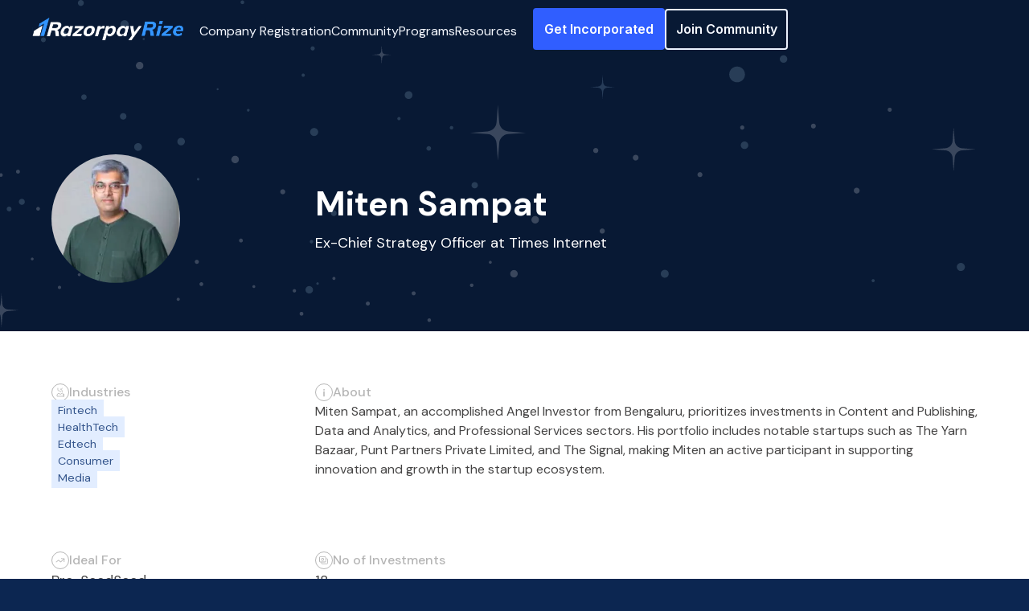

--- FILE ---
content_type: text/html; charset=utf-8
request_url: https://razorpay.com/rize/investors-list/cred
body_size: 49444
content:
<!DOCTYPE html><!-- Last Published: Mon Nov 17 2025 11:12:46 GMT+0000 (Coordinated Universal Time) --><html data-wf-domain="prod-rize-internal.razorpay.com" data-wf-page="652f7edfbfa272ea310aba91" data-wf-site="652f7edfbfa272ea310abaac" lang="en" data-wf-collection="652f7edfbfa272ea310abb9f" data-wf-item-slug="cred"><head><meta charset="utf-8"/><title>List of Startups Funded by Miten Sampat</title><meta content="Explore a curated list of startups that have received funding from Miten Sampat, showcasing a portfolio of successful ventures." name="description"/><meta content="List of Startups Funded by Miten Sampat" property="og:title"/><meta content="Explore a curated list of startups that have received funding from Miten Sampat, showcasing a portfolio of successful ventures." property="og:description"/><meta content="List of Startups Funded by Miten Sampat" property="twitter:title"/><meta content="Explore a curated list of startups that have received funding from Miten Sampat, showcasing a portfolio of successful ventures." property="twitter:description"/><meta property="og:type" content="website"/><meta content="summary_large_image" name="twitter:card"/><meta content="width=device-width, initial-scale=1" name="viewport"/><meta content="THiA9vRtD_sLmpO3FSH7Wx4w3pIoKJnpvFyKGQUnn2E" name="google-site-verification"/><link href="https://cdn.prod.website-files.com/652f7edfbfa272ea310abaac/css/rzp-rize.webflow.shared.6d0d92f91.min.css" rel="stylesheet" type="text/css"/><link href="https://cdn.prod.website-files.com/652f7edfbfa272ea310abaac/css/rzp-rize.webflow.652f7edfbfa272ea310aba91-10dca2d8e.min.css" rel="stylesheet" type="text/css"/><link href="https://fonts.googleapis.com" rel="preconnect"/><link href="https://fonts.gstatic.com" rel="preconnect" crossorigin="anonymous"/><script src="https://ajax.googleapis.com/ajax/libs/webfont/1.6.26/webfont.js" type="text/javascript"></script><script type="text/javascript">WebFont.load({  google: {    families: ["DM Sans:regular,500,700","Inter:regular,500,600,700,800","DM Sans:regular,500,700","Playfair Display:regular,800"]  }});</script><script type="text/javascript">!function(o,c){var n=c.documentElement,t=" w-mod-";n.className+=t+"js",("ontouchstart"in o||o.DocumentTouch&&c instanceof DocumentTouch)&&(n.className+=t+"touch")}(window,document);</script><link href="https://cdn.prod.website-files.com/652f7edfbfa272ea310abaac/6805cf592316d137910de8d4_32by32%20(1).svg" rel="shortcut icon" type="image/x-icon"/><link href="https://cdn.prod.website-files.com/652f7edfbfa272ea310abaac/6805cf6688f0cd5759cdaf30_256by256%20(1).svg" rel="apple-touch-icon"/><link href="https://razorpay.com/rize/investors-list/cred" rel="canonical"/><meta name=“theme-color”
content=“#04132C”>
<link rel="preload" href="https://cdn.razorpay.com/static/rize/webflow.js" as="script" />

<script>
  !function(){var analytics=window.analytics=window.analytics||[];if(!analytics.initialize)if(analytics.invoked)window.console&&console.error&&console.error("Segment snippet included twice.");else{analytics.invoked=!0;analytics.methods=["trackSubmit","trackClick","trackLink","trackForm","pageview","identify","reset","group","track","ready","alias","debug","page","once","off","on","addSourceMiddleware","addIntegrationMiddleware","setAnonymousId","addDestinationMiddleware"];analytics.factory=function(e){return function(){var t=Array.prototype.slice.call(arguments);t.unshift(e);analytics.push(t);return analytics}};for(var e=0;e<analytics.methods.length;e++){var key=analytics.methods[e];analytics[key]=analytics.factory(key)}analytics.load=function(key,e){var t=document.createElement("script");t.type="text/javascript";t.async=!0;t.src="https://cdn.segment.com/analytics.js/v1/" + key + "/analytics.min.js";var n=document.getElementsByTagName("script")[0];n.parentNode.insertBefore(t,n);analytics._loadOptions=e};analytics._writeKey="mLOYtRfTCqXttz3B9jZ6THvNswAKrHQ3";;analytics.SNIPPET_VERSION="4.15.3";
  analytics.load("mLOYtRfTCqXttz3B9jZ6THvNswAKrHQ3");
  analytics.page();
  }}();
</script>


<!-- Hotjar Tracking Code for Razorpay Rize  -->
<script>
    (function(h,o,t,j,a,r){
        h.hj=h.hj||function(){(h.hj.q=h.hj.q||[]).push(arguments)};
        h._hjSettings={hjid:3617092,hjsv:6};
        a=o.getElementsByTagName('head')[0];
        r=o.createElement('script');r.async=1;
        r.src=t+h._hjSettings.hjid+j+h._hjSettings.hjsv;
        a.appendChild(r);
    })(window,document,'https://static.hotjar.com/c/hotjar-','.js?sv=');
</script>

<!-- Global site tag (gtag.js) - Google Analytics -->
<script async src="https://www.googletagmanager.com/gtag/js?id=G-H6KDWNJ3R5"></script>
<script>
  window.dataLayer = window.dataLayer || [];
  function gtag(){dataLayer.push(arguments);}
  gtag('js', new Date());

  gtag('config', 'G-H6KDWNJ3R5');
</script>

<!-- Google Tag Manager -->
<script>(function(w,d,s,l,i){w[l]=w[l]||[];w[l].push({'gtm.start':
new Date().getTime(),event:'gtm.js'});var f=d.getElementsByTagName(s)[0],
j=d.createElement(s),dl=l!='dataLayer'?'&l='+l:'';j.async=true;j.src=
'https://www.googletagmanager.com/gtm.js?id='+i+dl;f.parentNode.insertBefore(j,f);
})(window,document,'script','dataLayer','GTM-TLFKV29');</script>
<!-- End Google Tag Manager --></head><body data-analytics="investor_profile.loaded.success"><div class="div-block-432"><div class="w-dyn-list"><div fs-cmsnest-collection="best" role="list" class="invl-tag-cms w-dyn-items"><div role="listitem" class="fs-nest_nested-item w-dyn-item"><a href="/best-suited-for/pre-seed" class="invl-tag hide">Pre-Seed</a><div class="invl-tag">Pre-Seed</div></div><div role="listitem" class="fs-nest_nested-item w-dyn-item"><a href="/best-suited-for/seed" class="invl-tag hide">Seed</a><div class="invl-tag">Seed</div></div></div></div></div><div class="page"><nav class="n-nav_component"><div class="on-page-code w-embed"><style>
  /* Large screens: min-width 1120px */
  @media screen and (min-width: 1120px) {
    .n-nav_menu-wrap {
      width: auto;
      min-height: auto;
      display: block !important;
      position: static;
      background-color: var(--transparent);
      opacity: 1 !important;
      transform: translateY(0%);
      border-top: none !important;
    }
    .n-nav_menu_button {
      display: none;
    }
    .n-nav_container {
      min-height: 4.5rem;
      position: relative;
    }
    .n-nav_menu {
      display: flex;
      flex-direction: row;
      max-height: none;
      overflow: visible;
      justify-content: flex-end;
      padding: 0;
      background-color: var(--transparent);
    }
    .n-nav_link-wrap {
      padding: 0 1.25rem 0 1.25rem;
      display: flex;
      flex-direction: row;
      gap: 1.5rem;
    }
    .n-nav_link {
      color: var(--new-styleguide--text--white);
      padding: 1.5rem 0 1rem;
      border-bottom: 2px solid var(--transparent);
    }
    .n-nav_link.is-dropdown {
      display: flex;
    }
    .n-nav_link:hover {
      border-bottom-color: var(--new-styleguide--highlight--blue);
    }
    .n-nav_button-wrapper {
      margin: 0;
      display: flex;
      flex-direction: row;
      justify-content: center;
      align-items: center;
      gap: 0.5rem;
    }
    .n-button.is--nav.is--secondary {
      border: 1.5px solid var(--new-styleguide--text--azure-white);
      color: var(--new-styleguide--text--white);
    }
    .n-button.is--nav.is--secondary:hover {
      border-color: var(--new-styleguide--highlight--blue);
      color: var (--new-styleguide--text--white);
    }
    .dropdown-list_link .dropdown-list_link-arrow {
      transform: translateX(-8px) scale(0.75);
      opacity: 0;
    }
    .dropdown-list_link:hover .dropdown-list_link-arrow {
      transform: translateX(0) scale(1);
      opacity: 1;
    }
    .n-nav_dropdown-list.is-resources {
      transform: translate(-49%, 0%);
    }
    .n-nav_dropdown-list {
      padding: 1.25rem 2.25rem 2rem;
      display: none;
      position: absolute;
      box-shadow: 0 12px 24px 0 #0d1a481f !important;
      background-color: var(--new-styleguide--text--white);
    }
    .n-nav_bg-scroll {
      height: calc(100% - 0.125rem);
    }
    .n-nav_dropdown {
      margin: 0;
      padding-bottom: 0rem;
      border-bottom: none;
    }
    .dropdown-list_inner-wrapper {
      display: flex;
      justify-content: space-between;
    }
    .dropdown-list_link {
      color: var(--new-styleguide--text--black);
    }
    .dropdown-list_link:hover {
      color: var(--new-styleguide--primary-color--blue);
      border-left: 0.2rem solid var(--new-styleguide--primary-color--blue);
      grid-column-gap: 0.75rem;
    }
    .dropdown-list_link-arrow.is-dropdown-toggle {
      display: none;
    }
    .dropdown-list_link-arrow {
      display: flex;
    }
    .dropdown-list_link.is-title.is-hidden {
      display: none;
      color: var(--new-styleguide--text--dim-black);
    }
    .dropdown-list_link.is-title:hover{
      color: var(--new-styleguide--text--dim-black);
    }
  }

  /* Global style to handle .is-dropdown.w--open state */
  .n-nav_link.is-dropdown.w--open .dropdown-list_link-arrow {
    transform: rotate(90deg);
  }

  /* Small screens: max-width 1120px */
  @media screen and (max-width: 1120px) {
    .n-nav_dropdown-list {
      display: block;
    }
  }
  .n-nav_link.is-dropdown a {
  	color: inherit !important;
  }
</style></div><div class="n-nav_bg-scroll"></div><div class="w-layout-blockcontainer n-nav_container w-container"><a data-property-label="Razorpay Rize Logo" aria-label="Razorpay Rize Logo" data-analytics="homepage.top_nav_bar.initiated" href="/rize" class="n-nav_brand w-nav-brand"><svg xmlns="http://www.w3.org/2000/svg" xmlns:xlink="http://www.w3.org/1999/xlink" width="100%" viewBox="0 0 843 129" fill="none"><rect width="843" height="129" fill="url(#pattern0)"></rect><defs><pattern id="pattern0" patternContentUnits="objectBoundingBox" width="1" height="1"><use href="#image0_2268_389" transform="translate(0 -0.00375977) scale(0.000713776 0.00466444)"></use></pattern><image id="image0_2268_389" width="1401" height="216" href="[data-uri]"></image></defs></svg></a><div class="n-nav_menu-wrap"><div class="n-nav_menu"><div class="n-nav_link-wrap"><div data-delay="0" data-hover="true" class="n-nav_dropdown w-dropdown"><div class="n-nav_link is-dropdown w-dropdown-toggle"><div class="dropdown-list_link-arrow is-dropdown-toggle"><svg xmlns="http://www.w3.org/2000/svg" width="35%" viewBox="0 0 6 10" fill="none"><path d="M1 0.878418L4.64645 4.52486C4.84171 4.72013 4.84171 5.03671 4.64645 5.23197L1 8.87842" stroke="currentColor" stroke-linecap="round"></path></svg></div><a title="Company Registration Online in India" data-analytics="page.top_nav_bar.initiated" data-property-label="Company Registration" href="/rize/company-registration" target="_blank" class="w-inline-block"><div>Company Registration</div></a></div><nav class="n-nav_dropdown-list w-dropdown-list"><div class="dropdown-list_inner"><a title="Company Registration" data-analytics="page.top_nav_bar.initiated" data-property-label="Company Registration" href="/rize/company-registration" target="_blank" class="dropdown-list_link is-title is-hidden">Company Registration<br/></a><a title="Private Limited Company Registration Online in India" data-analytics="page.top_nav_bar.initiated" data-property-label="Private Limited Company" href="/rize/company-registration/private-limited" target="_blank" class="dropdown-list_link w-inline-block"><div>Private Limited Company</div><div class="dropdown-list_link-arrow"><svg xmlns="http://www.w3.org/2000/svg" width="35%" viewBox="0 0 6 10" fill="none"><path d="M1 0.878418L4.64645 4.52486C4.84171 4.72013 4.84171 5.03671 4.64645 5.23197L1 8.87842" stroke="currentColor" stroke-linecap="round"></path></svg></div></a><a title="Limited Liability Partnership (LLP) Registration Online in India" data-analytics="page.top_nav_bar.initiated" data-property-label="Limited Liability Partnership" href="/rize/company-registration/llp" target="_blank" class="dropdown-list_link w-inline-block"><div>Limited Liability Partnership</div><div class="dropdown-list_link-arrow"><svg xmlns="http://www.w3.org/2000/svg" width="35%" viewBox="0 0 6 10" fill="none"><path d="M1 0.878418L4.64645 4.52486C4.84171 4.72013 4.84171 5.03671 4.64645 5.23197L1 8.87842" stroke="currentColor" stroke-linecap="round"></path></svg></div></a><a title="One Person Company (OPC) Registration Online in India" data-analytics="page.top_nav_bar.initiated" data-property-label="One Person Company" href="/rize/company-registration/one-person" target="_blank" class="dropdown-list_link w-inline-block"><div>One Person Company</div><div class="dropdown-list_link-arrow"><svg xmlns="http://www.w3.org/2000/svg" width="35%" viewBox="0 0 6 10" fill="none"><path d="M1 0.878418L4.64645 4.52486C4.84171 4.72013 4.84171 5.03671 4.64645 5.23197L1 8.87842" stroke="currentColor" stroke-linecap="round"></path></svg></div></a></div></nav></div><div data-delay="0" data-hover="true" class="n-nav_dropdown w-dropdown"><div class="n-nav_link is-dropdown w-dropdown-toggle"><a data-analytics="homepage.explore_communities.initiated" href="https://razorpay.com/rize/community/" target="_blank" class="w-inline-block"><div>Community</div></a><div class="dropdown-list_link-arrow is-dropdown-toggle"><svg xmlns="http://www.w3.org/2000/svg" width="35%" viewBox="0 0 6 10" fill="none"><path d="M1 0.878418L4.64645 4.52486C4.84171 4.72013 4.84171 5.03671 4.64645 5.23197L1 8.87842" stroke="currentColor" stroke-linecap="round"></path></svg></div></div><nav class="n-nav_dropdown-list w-dropdown-list"><div class="dropdown-list_inner"><a href="https://razorpay.com/rize/community/" target="_blank" class="w-inline-block"><div class="dropdown-list_link is-title is-hidden">Community<br/></div></a><a title="Razorpay Rize Up" data-analytics="page.top_nav_bar.initiated" data-property-label="Rize Startups" href="https://rize-dashboard.razorpay.com/register" target="_blank" class="dropdown-list_link w-inline-block"><div>Apply to Rize Tech+</div><div class="dropdown-list_link-arrow"><svg xmlns="http://www.w3.org/2000/svg" width="35%" viewBox="0 0 6 10" fill="none"><path d="M1 0.878418L4.64645 4.52486C4.84171 4.72013 4.84171 5.03671 4.64645 5.23197L1 8.87842" stroke="currentColor" stroke-linecap="round"></path></svg></div></a><a title="Razorpay Rize D2C+ Registration" data-analytics="page.top_nav_bar.initiated" data-property-label="Rize D2C+" href="https://rize-dashboard.razorpay.com/register" target="_blank" class="dropdown-list_link w-inline-block"><div>Apply to Rize D2C+</div><div class="dropdown-list_link-arrow"><svg xmlns="http://www.w3.org/2000/svg" width="35%" viewBox="0 0 6 10" fill="none"><path d="M1 0.878418L4.64645 4.52486C4.84171 4.72013 4.84171 5.03671 4.64645 5.23197L1 8.87842" stroke="currentColor" stroke-linecap="round"></path></svg></div></a><a title="Empowering Brand &amp; Businesses going global" data-analytics="page.top_nav_bar.initiated" data-property-label="Rize Xport+" href="https://rize-dashboard.razorpay.com/register" target="_blank" class="dropdown-list_link w-inline-block"><div>Apply to Rize Xport+</div><div class="dropdown-list_link-arrow"><svg xmlns="http://www.w3.org/2000/svg" width="35%" viewBox="0 0 6 10" fill="none"><path d="M1 0.878418L4.64645 4.52486C4.84171 4.72013 4.84171 5.03671 4.64645 5.23197L1 8.87842" stroke="currentColor" stroke-linecap="round"></path></svg></div></a></div></nav></div><div data-delay="0" data-hover="true" class="n-nav_dropdown w-dropdown"><div class="n-nav_link is-dropdown w-dropdown-toggle"><div class="dropdown-list_link-arrow is-dropdown-toggle"><svg xmlns="http://www.w3.org/2000/svg" width="35%" viewBox="0 0 6 10" fill="none"><path d="M1 0.878418L4.64645 4.52486C4.84171 4.72013 4.84171 5.03671 4.64645 5.23197L1 8.87842" stroke="currentColor" stroke-linecap="round"></path></svg></div><div>Programs</div></div><nav class="n-nav_dropdown-list w-dropdown-list"><div class="dropdown-list_inner"><div class="dropdown-list_link is-title is-hidden">Programs<br/></div><a title="Rize for Y Combinator" data-analytics="page.top_nav_bar.initiated" data-property-label="Rize for YC" href="/rize/ycombinator" target="_blank" class="dropdown-list_link w-inline-block"><div>Rize for YC</div><div class="dropdown-list_link-arrow"><svg xmlns="http://www.w3.org/2000/svg" width="35%" viewBox="0 0 6 10" fill="none"><path d="M1 0.878418L4.64645 4.52486C4.84171 4.72013 4.84171 5.03671 4.64645 5.23197L1 8.87842" stroke="currentColor" stroke-linecap="round"></path></svg></div></a><a title="Razorpay Rize Pitch Perfect" data-analytics="page.top_nav_bar.initiated" data-property-label="Rize Pitch Perfect" href="https://razorpay.com/rize/pitch-perfect/" target="_blank" class="dropdown-list_link w-inline-block"><div>Rize Pitch Perfect</div><div class="dropdown-list_link-arrow"><svg xmlns="http://www.w3.org/2000/svg" width="35%" viewBox="0 0 6 10" fill="none"><path d="M1 0.878418L4.64645 4.52486C4.84171 4.72013 4.84171 5.03671 4.64645 5.23197L1 8.87842" stroke="currentColor" stroke-linecap="round"></path></svg></div></a></div></nav></div><div data-delay="0" data-hover="true" class="n-nav_dropdown w-dropdown"><div class="n-nav_link is-dropdown w-dropdown-toggle"><div class="dropdown-list_link-arrow is-dropdown-toggle"><svg xmlns="http://www.w3.org/2000/svg" width="35%" viewBox="0 0 6 10" fill="none"><path d="M1 0.878418L4.64645 4.52486C4.84171 4.72013 4.84171 5.03671 4.64645 5.23197L1 8.87842" stroke="currentColor" stroke-linecap="round"></path></svg></div><div>Resources</div></div><nav class="n-nav_dropdown-list is-resources w-dropdown-list"><div class="dropdown-list_inner-wrapper"><div class="dropdown-list_inner is-mobile-border"><div class="dropdown-list_link is-title">Knowledge<br/></div><a title="Razorpay Rize Incorporation Blogs" data-analytics="page.top_nav_bar.initiated" data-property-label="Blogs" href="/rize/blogs" target="_blank" class="dropdown-list_link w-inline-block"><div>Blogs</div><div class="dropdown-list_link-arrow"><svg xmlns="http://www.w3.org/2000/svg" width="35%" viewBox="0 0 6 10" fill="none"><path d="M1 0.878418L4.64645 4.52486C4.84171 4.72013 4.84171 5.03671 4.64645 5.23197L1 8.87842" stroke="currentColor" stroke-linecap="round"></path></svg></div></a><a title="Vault by Razorpay Rize" data-analytics="page.top_nav_bar.initiated" data-property-label="The Vault" href="https://rizevault.razorpay.com/" target="_blank" class="dropdown-list_link w-inline-block"><div>The Vault</div><div class="dropdown-list_link-arrow"><svg xmlns="http://www.w3.org/2000/svg" width="35%" viewBox="0 0 6 10" fill="none"><path d="M1 0.878418L4.64645 4.52486C4.84171 4.72013 4.84171 5.03671 4.64645 5.23197L1 8.87842" stroke="currentColor" stroke-linecap="round"></path></svg></div></a><a title="List of Investors in India" data-analytics="page.top_nav_bar.initiated" data-property-label="Investors List" href="/rize/investors-list" target="_blank" class="dropdown-list_link w-inline-block"><div>Investors List<br/></div><div class="dropdown-list_link-arrow"><svg xmlns="http://www.w3.org/2000/svg" width="35%" viewBox="0 0 6 10" fill="none"><path d="M1 0.878418L4.64645 4.52486C4.84171 4.72013 4.84171 5.03671 4.64645 5.23197L1 8.87842" stroke="currentColor" stroke-linecap="round"></path></svg></div></a></div><div class="dropdown-list_inner is-mobile-border"><div class="dropdown-list_link is-title">Tools<br/></div><a title="Which Company Type Should You Register?" data-analytics="page.top_nav_bar.initiated" data-property-label="Find your Company Type" href="/rize/company-registration/which-company-type-to-register" target="_blank" class="dropdown-list_link w-inline-block"><div>Find your Company Type</div><div class="dropdown-list_link-arrow"><svg xmlns="http://www.w3.org/2000/svg" width="35%" viewBox="0 0 6 10" fill="none"><path d="M1 0.878418L4.64645 4.52486C4.84171 4.72013 4.84171 5.03671 4.64645 5.23197L1 8.87842" stroke="currentColor" stroke-linecap="round"></path></svg></div></a><a title="Company Name and Trademark Search In India" data-analytics="page.top_nav_bar.initiated" data-property-label="Company Name Search" href="/rize/trademark-company-name-search" target="_blank" class="dropdown-list_link w-inline-block"><div>Company Name Search</div><div class="dropdown-list_link-arrow"><svg xmlns="http://www.w3.org/2000/svg" width="35%" viewBox="0 0 6 10" fill="none"><path d="M1 0.878418L4.64645 4.52486C4.84171 4.72013 4.84171 5.03671 4.64645 5.23197L1 8.87842" stroke="currentColor" stroke-linecap="round"></path></svg></div></a></div><div class="dropdown-list_inner"><div class="dropdown-list_link is-title">Templates<br/></div><a title="Templates for Startup Founders" data-analytics="page.top_nav_bar.initiated" data-property-label="Startup Templates" href="/rize/templates" target="_blank" class="dropdown-list_link w-inline-block"><div>Startup Templates</div><div class="dropdown-list_link-arrow"><svg xmlns="http://www.w3.org/2000/svg" width="35%" viewBox="0 0 6 10" fill="none"><path d="M1 0.878418L4.64645 4.52486C4.84171 4.72013 4.84171 5.03671 4.64645 5.23197L1 8.87842" stroke="currentColor" stroke-linecap="round"></path></svg></div></a><a title="Documents Required for Company Registration" data-analytics="page.top_nav_bar.initiated" data-property-label="Document Guide for Company Registration" href="/rize/company-registration/documents-required" target="_blank" class="dropdown-list_link is-text-wrap w-inline-block"><div>Document Guide for Company Registration</div><div class="dropdown-list_link-arrow"><svg xmlns="http://www.w3.org/2000/svg" width="35%" viewBox="0 0 6 10" fill="none"><path d="M1 0.878418L4.64645 4.52486C4.84171 4.72013 4.84171 5.03671 4.64645 5.23197L1 8.87842" stroke="currentColor" stroke-linecap="round"></path></svg></div></a></div></div></nav></div></div><div class="n-nav_button-wrapper"><a id="getIncorporated" open-type="" data-analytics="page.start_incorporation.initiated" data-id="incorporation-typeform-link" data-property-form_source="navbar" href="https://easy.razorpay.com/rize/incorporation/onboarding#section_source=navbar" target="_blank" class="n-button w-inline-block is--nav"><div>Get Incorporated</div></a><a data-property-CTA_Clicked_position="topNav" data-analytics="page.join_community.initiated" href="https://razorpay.com/rize/community/" target="_blank" class="n-button is--nav is--secondary w-inline-block is--nav is--secondary"><div>Join Community</div></a></div></div></div><button data-w-id="793f121c-b907-16f6-6e6d-fa102a22c628" aria-label="Menu Button" class="n-nav_menu_button"><div data-w-id="793f121c-b907-16f6-6e6d-fa102a22c629" class="menu_button_div"></div><div data-w-id="793f121c-b907-16f6-6e6d-fa102a22c62a" class="menu_button_div"></div><div data-w-id="793f121c-b907-16f6-6e6d-fa102a22c62b" class="menu_button_div"></div></button></div></nav><div class="section invl template-hero"><div class="wp"><div class="div-block-433"><div class="div-block-434"><div class="div-block-435 first"><div class="invl-template-img_wp"><img src="https://cdn.prod.website-files.com/652f7edfbfa272ea310aba7c/652f7edfbfa272ea310ac216_151.%20Miten%20Sampat.webp" loading="lazy" alt="Miten Sampat" class="invl-template-img"/></div><div class="invl-template-img_wp vc w-condition-invisible"><img src="" loading="lazy" alt="CRED" class="invl-template-img contain w-dyn-bind-empty"/></div></div><div id="w-node-_60fed3b1-e4ae-4851-6ac4-faf003f72189-310aba91" class="div-block-435 mid"><h1 class="h1 _42px">Miten Sampat</h1><div><p class="para-20px _18">Ex-Chief Strategy Officer at Times Internet</p></div><p class="para-20px _18 w-condition-invisible">Venture Capital</p></div><div class="div-block-436"><div class="sa-box w-condition-invisible"><img src="https://cdn.prod.website-files.com/652f7edfbfa272ea310abaac/67da994456a1a68366bf36ff_sharktank%20icon%20(2).avif" loading="lazy" alt="" class="sa-img"/><p class="tag-blue">SHARK INVESTOR</p></div><div class="sa-box w-condition-invisible"><img src="https://cdn.prod.website-files.com/652f7edfbfa272ea310abaac/67da9a3b915a4cc414dd5f02_robot%20icon%20on%20invester%20page.avif" loading="lazy" alt="" class="sa-img"/><p class="tag-blue">SUPER ANGEL investor</p></div></div></div></div></div></div><div class="section white"><div class="wp"><div class="invl-template-grid"><div id="w-node-_840c02b6-f227-76a9-b906-af236f7c5d10-310aba91" class="invl-template_box"><div class="div-block-440"><img src="https://cdn.prod.website-files.com/652f7edfbfa272ea310abaac/652f7edfbfa272ea310abb01_Group%20675959110.svg" loading="lazy" alt="" class="image-51"/><h2 class="paragraph-5">Industries</h2></div><div id="industries" class="div-block-442"><div class="w-dyn-list"><div role="list" class="invl-tag-cms v desktop w-dyn-items"><div role="listitem" class="w-dyn-item"><div class="invl-tag dark">Fintech</div></div><div role="listitem" class="w-dyn-item"><div class="invl-tag dark">HealthTech</div></div><div role="listitem" class="w-dyn-item"><div class="invl-tag dark">Edtech</div></div><div role="listitem" class="w-dyn-item"><div class="invl-tag dark">Consumer</div></div><div role="listitem" class="w-dyn-item"><div class="invl-tag dark">Media</div></div></div></div><div class="w-dyn-list"><div role="list" class="invl-tag-cms v mobile w-dyn-items"><div role="listitem" class="w-dyn-item"><div class="txt-64">Fintech</div></div><div role="listitem" class="w-dyn-item"><div class="txt-64">HealthTech</div></div><div role="listitem" class="w-dyn-item"><div class="txt-64">Edtech</div></div><div role="listitem" class="w-dyn-item"><div class="txt-64">Consumer</div></div><div role="listitem" class="w-dyn-item"><div class="txt-64">Media</div></div></div></div></div></div><div id="w-node-_26327489-c751-e4b2-1c16-4b6ee997e6b6-310aba91" class="invl-template_box"><div class="div-block-440"><img src="https://cdn.prod.website-files.com/652f7edfbfa272ea310abaac/652f7edfbfa272ea310abb00_Group%20675959111.svg" loading="lazy" alt="" class="image-51"/><h2 class="paragraph-5">About</h2></div><div class="div-block-442"><div class="invl-template_rt w-richtext"><p>Miten Sampat, an accomplished Angel Investor from Bengaluru, prioritizes investments in Content and Publishing, Data and Analytics, and Professional Services sectors. His portfolio includes notable startups such as The Yarn Bazaar, Punt Partners Private Limited, and The Signal, making Miten an active participant in supporting innovation and growth in the startup ecosystem.</p></div></div></div><footer class="invl-template_box"><div class="div-block-440"><img src="https://cdn.prod.website-files.com/652f7edfbfa272ea310abaac/652f7edfbfa272ea310abb03_Group%20675959112.svg" loading="lazy" alt="" class="image-51"/><h2 class="paragraph-5">Ideal For</h2></div><div id="ideal-for" class="div-block-442"><div class="w-dyn-list"><div role="list" class="invl-tag-cms w-dyn-items"><div role="listitem" class="w-dyn-item"><div class="txt-64">Pre-Seed</div></div><div role="listitem" class="w-dyn-item"><div class="txt-64">Seed</div></div></div></div></div></footer><div id="w-node-b5dad6aa-7b3d-c1d5-154d-d5db5ba61fdf-310aba91" class="invl-template_box"><div class="div-block-440"><img src="https://cdn.prod.website-files.com/652f7edfbfa272ea310abaac/652f7edfbfa272ea310abb06_Group%20675959113.svg" loading="lazy" alt="" class="image-51"/><h2 class="paragraph-5">No of Investments</h2></div><div class="txt-64">18</div></div><div class="invl-template_box"><div class="div-block-440"><img src="https://cdn.prod.website-files.com/652f7edfbfa272ea310abaac/652f7edfbfa272ea310abb05_Group%20675959116.svg" loading="lazy" alt="" class="image-51"/><h2 class="paragraph-5">Social Links</h2></div><div class="div-block-442"><div class="div-block-443"><a href="#" class="link-block-11 w-inline-block"><img src="https://cdn.prod.website-files.com/652f7edfbfa272ea310abaac/652f7edfbfa272ea310abb0b_LinkedIn%20logo.svg" loading="lazy" alt="" class="invl-icon"/></a><a href="#" class="link-block-11 w-inline-block"><img src="https://cdn.prod.website-files.com/652f7edfbfa272ea310abaac/652f7edfbfa272ea310abb0a_surface1.svg" loading="lazy" alt="" class="invl-icon"/></a><a href="#" class="link-block-11 inv-web_link w-inline-block w-condition-invisible"><img src="https://cdn.prod.website-files.com/652f7edfbfa272ea310abaac/652f7edfbfa272ea310abced_link-45deg.svg" loading="lazy" alt="" class="invl-icon web-likk"/></a></div></div></div><div id="w-node-_90602997-4970-04cf-8efa-43cfac1fd094-310aba91" class="invl-template_box"><div class="div-block-440"><img src="https://cdn.prod.website-files.com/652f7edfbfa272ea310abaac/652f7edfbfa272ea310abb04_Group%20675959117.svg" loading="lazy" alt="" class="image-51"/><h2 class="paragraph-5">Portfolio Companies</h2></div><div class="div-block-442"><div class="div-block-448"><div class="invl-portfolio-box"><img src="https://cdn.prod.website-files.com/652f7edfbfa272ea310aba7c/652f7edfbfa272ea310ac2b4_Truly%20Madly.svg" loading="lazy" alt="CRED" class="invl-portfolio-img"/></div><div class="invl-portfolio-box"><img src="https://cdn.prod.website-files.com/652f7edfbfa272ea310aba7c/652f7edfbfa272ea310ac2b5_Onsurity.svg" loading="lazy" alt="CRED" class="invl-portfolio-img"/></div><div class="invl-portfolio-box"><img src="https://cdn.prod.website-files.com/652f7edfbfa272ea310aba7c/652f7edfbfa272ea310ac2b6_Mojocare.svg" loading="lazy" alt="CRED" class="invl-portfolio-img"/></div></div></div></div><div id="w-node-_10a92d33-b6c8-70e4-ecbe-07084b7044be-310aba91" class="invl-template_box w-condition-invisible"><div class="div-block-440"><h2 class="paragraph-5">Point of Contact</h2></div><div class="div-block-442"><div class="div-block-444"><div class="link-block-11"><img src="" loading="lazy" alt="Miten Sampat" class="invl-icon w-dyn-bind-empty"/></div><div class="txt-64 blue">Miten Sampat</div><div class="txt-64 blue htdhd">,</div><div class="txt-64 blue htdhd">Ex-Chief Strategy Officer at Times Internet</div><a href="https://www.linkedin.com/in/mitensampat/" target="_blank" class="link-block-11 w-inline-block"><img src="https://cdn.prod.website-files.com/652f7edfbfa272ea310abaac/652f7edfbfa272ea310abb0b_LinkedIn%20logo.svg" loading="lazy" alt="" class="invl-icon"/></a></div></div></div></div><div class="invl-template_banner"><img src="https://cdn.prod.website-files.com/652f7edfbfa272ea310abaac/66b473e38153226c98b8a3b1_sFDFV%201.webp" loading="lazy" sizes="(max-width: 1060px) 100vw, 1060px" srcset="https://cdn.prod.website-files.com/652f7edfbfa272ea310abaac/66b473e38153226c98b8a3b1_sFDFV%201-p-500.png 500w, https://cdn.prod.website-files.com/652f7edfbfa272ea310abaac/66b473e38153226c98b8a3b1_sFDFV%201.webp 1060w" alt="" class="fw-img invl-templatebanner-img"/><div class="inc-banner_left-copy"><div class="heading-wp less"><p class="h3 _20px">Check out the Ultimate<br/><span class="brown-gradient m-32">Investors List</span></p></div><div class="heading-wp no-bottom"><p class="lato-18 light-blue">A comprehensive list of Indian Investors and Venture Capitals</p></div></div><a data-analytics="Incorporation.incorporation_wiki_bottom_cta.initiated" href="/rize/investors-list/" class="inc-banner_right-copy w-inline-block"><div class="inc-btn shadoww">Visit Investors List</div></a></div><p class="paragraph-6">T&amp;C - Rize has compiled this information from multiple sources online. We do not claim any ownership over the data shown</p></div></div><div id="rize-join" class="section invl-template_footer hide"><div class="wp"><div class="div-block-437"><p class="h2 _28 mullish">Want to stay updated in the startup ecosystem? Join <span class="rz-blue">Razorpay Rize</span> today!</p><p class="para-20px mullish grey _80">Become the pioneers of Razorpay’s first startup program</p><div class="btn-wp top less-padding"><a data-analytics="homepage.bottom_signup.clicked" href="https://rize-dashboard.razorpay.com/register?utm_medium=rize-home&amp;utm_source=rize.razorpay.com&amp;utm_content=final-cta" class="new-register_btn w-button">Apply now</a></div></div></div><img src="https://cdn.prod.website-files.com/652f7edfbfa272ea310abaac/652f7edfbfa272ea310abafd_85b00e239738125a8d76db8a127a92a7_Group%203016265.png" loading="lazy" height="500" sizes="(max-width: 1279px) 100vw, 1084.8203125px" alt="" srcset="https://cdn.prod.website-files.com/652f7edfbfa272ea310abaac/652f7edfbfa272ea310abafd_85b00e239738125a8d76db8a127a92a7_Group%203016265-p-500.png 500w, https://cdn.prod.website-files.com/652f7edfbfa272ea310abaac/652f7edfbfa272ea310abafd_85b00e239738125a8d76db8a127a92a7_Group%203016265-p-800.png 800w, https://cdn.prod.website-files.com/652f7edfbfa272ea310abaac/652f7edfbfa272ea310abafd_85b00e239738125a8d76db8a127a92a7_Group%203016265-p-1080.png 1080w, https://cdn.prod.website-files.com/652f7edfbfa272ea310abaac/652f7edfbfa272ea310abafd_85b00e239738125a8d76db8a127a92a7_Group%203016265.png 1458w" class="invl-footer_img"/><img src="https://cdn.prod.website-files.com/652f7edfbfa272ea310abaac/652f7edfbfa272ea310abb16_Frame%20675959747.webp" loading="lazy" height="500" sizes="(max-width: 479px) 100vw, 261.625px" alt="" srcset="https://cdn.prod.website-files.com/652f7edfbfa272ea310abaac/652f7edfbfa272ea310abb16_Frame%2520675959747-p-500.webp 500w, https://cdn.prod.website-files.com/652f7edfbfa272ea310abaac/652f7edfbfa272ea310abb16_Frame%2520675959747-p-800.webp 800w, https://cdn.prod.website-files.com/652f7edfbfa272ea310abaac/652f7edfbfa272ea310abb16_Frame%2520675959747-p-1080.webp 1080w, https://cdn.prod.website-files.com/652f7edfbfa272ea310abaac/652f7edfbfa272ea310abb16_Frame%20675959747.webp 1440w" class="invl-footer_img mobile"/></div><div class="section inc-testimonial bg no-bg"><img src="https://cdn.prod.website-files.com/652f7edfbfa272ea310abaac/652f7edfbfa272ea310abae4_Vector.svg" loading="lazy" height="500" alt="" class="inc-cloud dg auto"/><div class="div-block-409"><div class="inc-wp-copy"><p class="h1 _36px brown-gradient _20">Rize.Start</p><p class="h1 _3-rem _42">Hassle free <span class="brown-gradient">company registration</span> through Razorpay Rize</p><div class="inc-word-flex is-updated-tag"><div class="updated-price-tag"><span class="updated-price-tag-small is-white">in just</span> <span class="rs-sign">₹</span>1,499 <span class="updated-price-tag-small is-govt">+ Govt. Fee</span></div></div><div class="inc-word-flex _2-5 hide"><div class="inc-blue-copy">With <span class="inc-golden">₹0</span> hidden charges</div></div><div class="heading-wp _80"><p class="para-20px _18 blue-inc_copy _16">Make your business ready to scale. Become an incorporated company through Razorpay Rize.</p></div><div class="btn-wp no-bottom top-32 _100"><a open-type="" data-analytics="incorporation.combined_get_incorporated.initiated" data-id="incorporation-typeform-link" data-property-form_source="bottom" href="https://easy.razorpay.com/rize/incorporation/onboarding#section_source=bottom" target="_blank" class="rz-btn icon w-inline-block"><div class="text">Register your business</div><div class="button-icon w-embed"><svg width="18" height="18" viewBox="0 0 18 18" fill="none" xmlns="http://www.w3.org/2000/svg">
<g clip-path="url(#clip0_601_15)">
<path d="M4.41 3.09L10.32 9L4.41 14.91L6 16.5L13.5 9L6 1.5L4.41 3.09Z" fill="currentcolor"/>
</g>
<defs>
<clipPath id="clip0_601_15">
<rect width="18" height="18" fill="currentcolor"/>
</clipPath>
</defs>
</svg></div></a><link rel="prefetch" href="https://easy.razorpay.com/rize/incorporation/onboarding#section_source=bottom"/></div><img src="https://cdn.prod.website-files.com/652f7edfbfa272ea310abaac/652f7edfbfa272ea310abafb_Divider%202.svg" loading="lazy" alt="" class="top-shine"/><img src="https://cdn.prod.website-files.com/652f7edfbfa272ea310abaac/652f7edfbfa272ea310abafc_Divider%203.svg" loading="lazy" alt="" class="bottom-shine"/></div><div class="founder-text-bottom mobile"><div class="h3 _20px">Made with ❤️ for <span class="h3 inc-orange _1-25">founders</span></div><a data-property-from="mobile-carousel" data-analytics="page.wallOfLove.clicked" href="/rize/company-registration/review" target="_blank" class="link-block-12 w-inline-block"><p class="h3 _20px white _12">View our wall of love</p><img src="https://cdn.prod.website-files.com/652f7edfbfa272ea310abaac/652f7edfbfa272ea310abad7_chevron-right.svg" loading="lazy" alt="" class="image-47 mobile"/></a><link rel="prefetch" href="/rize/company-registration/review"/></div><div data-delay="4000" data-animation="slide" class="slider-2 mobile w-slider" data-autoplay="true" data-easing="ease" data-hide-arrows="false" data-disable-swipe="false" data-autoplay-limit="0" data-nav-spacing="3" data-duration="600" data-infinite="true"><div class="slider__mask w-slider-mask"><div class="slide-5 w-slide"><div class="div-block-464"><div id="testimonial-first" class="dr-slider"><div><div class="html-embed-35 w-embed"><svg width="1.75rem" height="1.75rem" viewBox="0 0 28 23" fill="none" xmlns="http://www.w3.org/2000/svg">
<path fill-rule="evenodd" clip-rule="evenodd" d="M28 3.59164C24.339 5.587 22.5079 7.93247 22.5079 10.6266C24.0686 10.8268 25.359 11.533 26.379 12.7473C27.3997 13.9608 27.9096 15.3657 27.9096 16.9628C27.9096 18.6592 27.4144 20.0893 26.4238 21.2539C25.434 22.4177 24.1884 23 22.6879 23C21.0074 23 19.5517 22.2434 18.3215 20.7302C17.0907 19.217 16.4757 17.3789 16.4757 15.2166C16.4757 8.73061 19.7471 3.6584 26.2893 0L28 3.59164ZM11.5237 3.59164C7.83258 5.587 5.98671 7.93247 5.98671 10.6266C7.57759 10.8268 8.88268 11.533 9.90334 12.7473C10.924 13.9608 11.434 15.3657 11.434 16.9628C11.434 18.6592 10.9313 20.0893 9.92609 21.2539C8.92083 22.4177 7.66727 23 6.16675 23C4.48685 23 3.03853 22.2434 1.82312 20.7302C0.607706 19.217 0 17.3789 0 15.2166C0 8.73061 3.25538 3.6584 9.76747 0L11.523 3.59164H11.5237Z" fill="#113571"/>
</svg></div><div class="para-16px dm-sans inc-lightblue">Smooth onboarding, seamless incorporation and a wonderful community. Thanks to the <a href="https://twitter.com/hashtag/razorpayrize?src=hashtag_click" target="_blank" class="bcd8ff">#razorpayrize team!</a> <a href="https://twitter.com/hashtag/rizeincorporation?src=hashtag_click" target="_blank" class="bcd8ff">#rizeincorporation</a><br/></div></div><div class="div-block-410"><img loading="lazy" src="https://cdn.prod.website-files.com/652f7edfbfa272ea310abaac/652f7edfbfa272ea310abcf0_Mask%20Group.webp" alt="Dhaval Trivedi" class="profile-img for-inc"/><div class="div-block-411"></div><div class="profile-content for-innn"><div class="inc-profile-name">Basanth Verma<br/></div><div class="inc-profile_link no-underline">Shop EG<br/></div><a href="https://shopeg.in/" target="_blank" class="inc-profile_link">shopeg.in</a></div></div></div></div></div><div class="slide-5 w-slide"><div class="div-block-464"><div class="dr-slider"><div><div class="html-embed-35 w-embed"><svg width="1.75rem" height="1.75rem" viewBox="0 0 28 23" fill="none" xmlns="http://www.w3.org/2000/svg">
<path fill-rule="evenodd" clip-rule="evenodd" d="M28 3.59164C24.339 5.587 22.5079 7.93247 22.5079 10.6266C24.0686 10.8268 25.359 11.533 26.379 12.7473C27.3997 13.9608 27.9096 15.3657 27.9096 16.9628C27.9096 18.6592 27.4144 20.0893 26.4238 21.2539C25.434 22.4177 24.1884 23 22.6879 23C21.0074 23 19.5517 22.2434 18.3215 20.7302C17.0907 19.217 16.4757 17.3789 16.4757 15.2166C16.4757 8.73061 19.7471 3.6584 26.2893 0L28 3.59164ZM11.5237 3.59164C7.83258 5.587 5.98671 7.93247 5.98671 10.6266C7.57759 10.8268 8.88268 11.533 9.90334 12.7473C10.924 13.9608 11.434 15.3657 11.434 16.9628C11.434 18.6592 10.9313 20.0893 9.92609 21.2539C8.92083 22.4177 7.66727 23 6.16675 23C4.48685 23 3.03853 22.2434 1.82312 20.7302C0.607706 19.217 0 17.3789 0 15.2166C0 8.73061 3.25538 3.6584 9.76747 0L11.523 3.59164H11.5237Z" fill="#113571"/>
</svg></div><div class="para-16px dm-sans inc-lightblue">Exciting news! Incorporation of our company, FoxSell, with Razorpay Rize was extremely smooth and straightforward. We highly recommend them. Thank you Razorpay Rize for making it easy to set up our business in India.<br/><a href="https://twitter.com/foxsellapp" target="_blank" class="bcd8ff">@foxsellapp</a><br/><a href="https://twitter.com/hashtag/razorpayrize?src=hashtag_click" target="_blank" class="bcd8ff">#razorpayrize</a> <a href="https://twitter.com/hashtag/rizeincorporation?src=hashtag_click" target="_blank" class="bcd8ff">#rizeincorporation</a><br/></div></div><div class="div-block-410"><img src="https://cdn.prod.website-files.com/652f7edfbfa272ea310abaac/652f7edfbfa272ea310abcf5_Mask%20Group-1.webp" loading="lazy" alt="Dhaval Trivedi" class="profile-img for-inc"/><div class="div-block-411"></div><div class="profile-content for-innn"><div class="inc-profile-name">Prakhar Shrivastava<br/></div><div class="inc-profile_link no-underline">FoxSell</div><a href="https://t.co/CqsxPC0ieT" target="_blank" class="inc-profile_link">foxsell.app</a></div></div></div></div></div><div class="slide-5 w-slide"><div class="div-block-464"><div class="dr-slider"><div><div class="html-embed-35 w-embed"><svg width="1.75rem" height="1.75rem" viewBox="0 0 28 23" fill="none" xmlns="http://www.w3.org/2000/svg">
<path fill-rule="evenodd" clip-rule="evenodd" d="M28 3.59164C24.339 5.587 22.5079 7.93247 22.5079 10.6266C24.0686 10.8268 25.359 11.533 26.379 12.7473C27.3997 13.9608 27.9096 15.3657 27.9096 16.9628C27.9096 18.6592 27.4144 20.0893 26.4238 21.2539C25.434 22.4177 24.1884 23 22.6879 23C21.0074 23 19.5517 22.2434 18.3215 20.7302C17.0907 19.217 16.4757 17.3789 16.4757 15.2166C16.4757 8.73061 19.7471 3.6584 26.2893 0L28 3.59164ZM11.5237 3.59164C7.83258 5.587 5.98671 7.93247 5.98671 10.6266C7.57759 10.8268 8.88268 11.533 9.90334 12.7473C10.924 13.9608 11.434 15.3657 11.434 16.9628C11.434 18.6592 10.9313 20.0893 9.92609 21.2539C8.92083 22.4177 7.66727 23 6.16675 23C4.48685 23 3.03853 22.2434 1.82312 20.7302C0.607706 19.217 0 17.3789 0 15.2166C0 8.73061 3.25538 3.6584 9.76747 0L11.523 3.59164H11.5237Z" fill="#113571"/>
</svg></div><div class="para-16px dm-sans inc-lightblue">We would recommend <a href="https://www.linkedin.com/company/razorpay/" target="_blank" class="white-underline"><span class="white-underline blue">Razorpay</span></a> Rize incorporation services to any founder without a second doubt. The process was beyond efficient and show&#x27;s razorpay founder&#x27;s commitment and vision to truly help entrepreneur&#x27;s and early stage startups to get them incorporated with ease. If you wanna get incorporated, pick them. Thanks for the help <a href="https://www.linkedin.com/company/razorpay/" target="_blank" class="white-underline blue">Razorpay.</a><br/>‍<br/><a href="https://www.linkedin.com/feed/hashtag/?keywords=entrepreneur&amp;highlightedUpdateUrns=urn%3Ali%3Aactivity%3A7018523287685148673" target="_blank"><span class="white-underline blue">#entrepreneur</span></a> <a href="https://www.linkedin.com/feed/hashtag/?keywords=entrepreneur&amp;highlightedUpdateUrns=urn%3Ali%3Aactivity%3A7018523287685148673" target="_blank"><span class="white-underline blue">#tbsmagazine</span></a> <a href="https://www.linkedin.com/feed/hashtag/?keywords=entrepreneur&amp;highlightedUpdateUrns=urn%3Ali%3Aactivity%3A7018523287685148673" target="_blank"><span class="white-underline blue">#rize</span></a> <span class="white-underline blue">#razorpay</span> <span class="white-underline blue">#feedback</span><br/></div></div><div class="div-block-410"><img src="https://cdn.prod.website-files.com/652f7edfbfa272ea310abaac/652f7edfbfa272ea310abcef_Mask%20Group-2.webp" loading="lazy" alt="Dhaval Trivedi" class="profile-img for-inc"/><div class="div-block-411"></div><div class="profile-content for-innn"><div class="inc-profile-name">TBS Magazine<br/></div></div></div></div></div></div><div class="slide-5 w-slide"><div class="div-block-464"><div id="testimonial-last" class="dr-slider"><div><div class="html-embed-35 w-embed"><svg width="1.75rem" height="1.75rem" viewBox="0 0 28 23" fill="none" xmlns="http://www.w3.org/2000/svg">
<path fill-rule="evenodd" clip-rule="evenodd" d="M28 3.59164C24.339 5.587 22.5079 7.93247 22.5079 10.6266C24.0686 10.8268 25.359 11.533 26.379 12.7473C27.3997 13.9608 27.9096 15.3657 27.9096 16.9628C27.9096 18.6592 27.4144 20.0893 26.4238 21.2539C25.434 22.4177 24.1884 23 22.6879 23C21.0074 23 19.5517 22.2434 18.3215 20.7302C17.0907 19.217 16.4757 17.3789 16.4757 15.2166C16.4757 8.73061 19.7471 3.6584 26.2893 0L28 3.59164ZM11.5237 3.59164C7.83258 5.587 5.98671 7.93247 5.98671 10.6266C7.57759 10.8268 8.88268 11.533 9.90334 12.7473C10.924 13.9608 11.434 15.3657 11.434 16.9628C11.434 18.6592 10.9313 20.0893 9.92609 21.2539C8.92083 22.4177 7.66727 23 6.16675 23C4.48685 23 3.03853 22.2434 1.82312 20.7302C0.607706 19.217 0 17.3789 0 15.2166C0 8.73061 3.25538 3.6584 9.76747 0L11.523 3.59164H11.5237Z" fill="#113571"/>
</svg></div><div class="para-16px dm-sans inc-lightblue">Hey, Guys!<br/>We just got incorporated yesterday.<br/>Thanks to Rize team for all the Support.<br/>It was a wonderful experience.<br/>CHEERS 🥂<br/>#entrepreneur #tbsmagazine #rize #razorpay #feedback<br/></div></div><div class="div-block-410"><img src="https://cdn.prod.website-files.com/652f7edfbfa272ea310abaac/652f7edfbfa272ea310abcf8_Screenshot%202023-02-09%20at%203.36%201.webp" loading="lazy" alt="Dhaval Trivedi" class="profile-img for-inc"/><div class="div-block-411"></div><div class="profile-content for-innn"><div class="inc-profile-name">Nayan Mishra <br/></div><div class="inc-profile_link no-underline">Zillout</div><a href="https://zillout.com/" target="_blank" class="inc-profile_link">https://zillout.com/</a></div></div></div></div></div></div><div class="slider__arrow left w-slider-arrow-left"><div class="slider__icon w-icon-slider-left"></div></div><div class="slider__arrow right w-slider-arrow-right"><div class="slider__icon w-icon-slider-right"></div></div><div class="slider__nav-copy w-slider-nav w-round"></div></div><div data-delay="4000" data-animation="outin" class="slider-2 desktop w-slider" data-autoplay="true" data-easing="ease" data-hide-arrows="false" data-disable-swipe="false" data-autoplay-limit="0" data-nav-spacing="3" data-duration="600" data-infinite="true"><div class="slider__mask w-slider-mask"><div class="slide-5 w-slide"><div class="div-block-464"><div id="testimonial-first" class="dr-slider"><div><div class="html-embed-35 w-embed"><svg width="1.75rem" height="1.75rem" viewBox="0 0 28 23" fill="none" xmlns="http://www.w3.org/2000/svg">
<path fill-rule="evenodd" clip-rule="evenodd" d="M28 3.59164C24.339 5.587 22.5079 7.93247 22.5079 10.6266C24.0686 10.8268 25.359 11.533 26.379 12.7473C27.3997 13.9608 27.9096 15.3657 27.9096 16.9628C27.9096 18.6592 27.4144 20.0893 26.4238 21.2539C25.434 22.4177 24.1884 23 22.6879 23C21.0074 23 19.5517 22.2434 18.3215 20.7302C17.0907 19.217 16.4757 17.3789 16.4757 15.2166C16.4757 8.73061 19.7471 3.6584 26.2893 0L28 3.59164ZM11.5237 3.59164C7.83258 5.587 5.98671 7.93247 5.98671 10.6266C7.57759 10.8268 8.88268 11.533 9.90334 12.7473C10.924 13.9608 11.434 15.3657 11.434 16.9628C11.434 18.6592 10.9313 20.0893 9.92609 21.2539C8.92083 22.4177 7.66727 23 6.16675 23C4.48685 23 3.03853 22.2434 1.82312 20.7302C0.607706 19.217 0 17.3789 0 15.2166C0 8.73061 3.25538 3.6584 9.76747 0L11.523 3.59164H11.5237Z" fill="#113571"/>
</svg></div><div class="para-16px dm-sans inc-lightblue">Smooth onboarding, seamless incorporation and a wonderful community. Thanks to the #razorpayrize team! #rizeincorporation<br/></div></div><div class="div-block-410"><img loading="lazy" src="https://cdn.prod.website-files.com/652f7edfbfa272ea310abaac/652f7edfbfa272ea310abcf0_Mask%20Group.webp" alt="Dhaval Trivedi" class="profile-img for-inc"/><div class="div-block-411"></div><div class="profile-content for-innn"><div class="inc-profile-name">Basanth Verma<br/></div><div class="inc-profile_link no-underline">Shop EG<br/></div><a href="https://shopeg.in/" target="_blank" class="inc-profile_link">shopeg.in</a></div></div></div></div></div><div class="slide-5 w-slide"><div class="div-block-464"><div class="dr-slider"><div><div class="html-embed-35 w-embed"><svg width="1.75rem" height="1.75rem" viewBox="0 0 28 23" fill="none" xmlns="http://www.w3.org/2000/svg">
<path fill-rule="evenodd" clip-rule="evenodd" d="M28 3.59164C24.339 5.587 22.5079 7.93247 22.5079 10.6266C24.0686 10.8268 25.359 11.533 26.379 12.7473C27.3997 13.9608 27.9096 15.3657 27.9096 16.9628C27.9096 18.6592 27.4144 20.0893 26.4238 21.2539C25.434 22.4177 24.1884 23 22.6879 23C21.0074 23 19.5517 22.2434 18.3215 20.7302C17.0907 19.217 16.4757 17.3789 16.4757 15.2166C16.4757 8.73061 19.7471 3.6584 26.2893 0L28 3.59164ZM11.5237 3.59164C7.83258 5.587 5.98671 7.93247 5.98671 10.6266C7.57759 10.8268 8.88268 11.533 9.90334 12.7473C10.924 13.9608 11.434 15.3657 11.434 16.9628C11.434 18.6592 10.9313 20.0893 9.92609 21.2539C8.92083 22.4177 7.66727 23 6.16675 23C4.48685 23 3.03853 22.2434 1.82312 20.7302C0.607706 19.217 0 17.3789 0 15.2166C0 8.73061 3.25538 3.6584 9.76747 0L11.523 3.59164H11.5237Z" fill="#113571"/>
</svg></div><div class="para-16px dm-sans inc-lightblue">Exciting news! Incorporation of our company, FoxSell, with Razorpay Rize was extremely smooth and straightforward. We highly recommend them. Thank you Razorpay Rize for making it easy to set up our business in India.<br/><a href="https://twitter.com/foxsellapp" target="_blank" class="bcd8ff">@foxsellapp</a><br/>#razorpayrize #rizeincorporation<br/></div></div><div class="div-block-410"><img src="https://cdn.prod.website-files.com/652f7edfbfa272ea310abaac/652f7edfbfa272ea310abcf5_Mask%20Group-1.webp" loading="lazy" alt="Dhaval Trivedi" class="profile-img for-inc"/><div class="div-block-411"></div><div class="profile-content for-innn"><div class="inc-profile-name">Prakhar Shrivastava<br/></div><div class="inc-profile_link no-underline">FoxSell</div><a href="https://t.co/CqsxPC0ieT" target="_blank" class="inc-profile_link">foxsell.app</a></div></div></div></div></div><div class="slide-5 w-slide"><div class="div-block-464"><div class="dr-slider"><div><div class="html-embed-35 w-embed"><svg width="1.75rem" height="1.75rem" viewBox="0 0 28 23" fill="none" xmlns="http://www.w3.org/2000/svg">
<path fill-rule="evenodd" clip-rule="evenodd" d="M28 3.59164C24.339 5.587 22.5079 7.93247 22.5079 10.6266C24.0686 10.8268 25.359 11.533 26.379 12.7473C27.3997 13.9608 27.9096 15.3657 27.9096 16.9628C27.9096 18.6592 27.4144 20.0893 26.4238 21.2539C25.434 22.4177 24.1884 23 22.6879 23C21.0074 23 19.5517 22.2434 18.3215 20.7302C17.0907 19.217 16.4757 17.3789 16.4757 15.2166C16.4757 8.73061 19.7471 3.6584 26.2893 0L28 3.59164ZM11.5237 3.59164C7.83258 5.587 5.98671 7.93247 5.98671 10.6266C7.57759 10.8268 8.88268 11.533 9.90334 12.7473C10.924 13.9608 11.434 15.3657 11.434 16.9628C11.434 18.6592 10.9313 20.0893 9.92609 21.2539C8.92083 22.4177 7.66727 23 6.16675 23C4.48685 23 3.03853 22.2434 1.82312 20.7302C0.607706 19.217 0 17.3789 0 15.2166C0 8.73061 3.25538 3.6584 9.76747 0L11.523 3.59164H11.5237Z" fill="#113571"/>
</svg></div><div class="para-16px dm-sans inc-lightblue">We would recommend <a href="https://www.linkedin.com/company/razorpay/" target="_blank" class="white-underline"><span class="white-underline blue">Razorpay</span></a> Rize incorporation services to any founder without a second doubt. The process was beyond efficient and show&#x27;s razorpay founder&#x27;s commitment and vision to truly help entrepreneur&#x27;s and early stage startups to get them incorporated with ease. If you wanna get incorporated, pick them. Thanks for the help <a href="https://www.linkedin.com/company/razorpay/" target="_blank" class="white-underline blue">Razorpay.</a><br/>‍<br/>#entrepreneur #tbsmagazine #rize #razorpay #feedback<br/></div></div><div class="div-block-410"><img src="https://cdn.prod.website-files.com/652f7edfbfa272ea310abaac/652f7edfbfa272ea310abcef_Mask%20Group-2.webp" loading="lazy" alt="Dhaval Trivedi" class="profile-img for-inc"/><div class="div-block-411"></div><div class="profile-content for-innn"><div class="inc-profile-name">TBS Magazine<br/></div></div></div></div></div></div><div class="slide-5 w-slide"><div class="div-block-464"><div id="testimonial-last" class="dr-slider"><div><div class="html-embed-35 w-embed"><svg width="1.75rem" height="1.75rem" viewBox="0 0 28 23" fill="none" xmlns="http://www.w3.org/2000/svg">
<path fill-rule="evenodd" clip-rule="evenodd" d="M28 3.59164C24.339 5.587 22.5079 7.93247 22.5079 10.6266C24.0686 10.8268 25.359 11.533 26.379 12.7473C27.3997 13.9608 27.9096 15.3657 27.9096 16.9628C27.9096 18.6592 27.4144 20.0893 26.4238 21.2539C25.434 22.4177 24.1884 23 22.6879 23C21.0074 23 19.5517 22.2434 18.3215 20.7302C17.0907 19.217 16.4757 17.3789 16.4757 15.2166C16.4757 8.73061 19.7471 3.6584 26.2893 0L28 3.59164ZM11.5237 3.59164C7.83258 5.587 5.98671 7.93247 5.98671 10.6266C7.57759 10.8268 8.88268 11.533 9.90334 12.7473C10.924 13.9608 11.434 15.3657 11.434 16.9628C11.434 18.6592 10.9313 20.0893 9.92609 21.2539C8.92083 22.4177 7.66727 23 6.16675 23C4.48685 23 3.03853 22.2434 1.82312 20.7302C0.607706 19.217 0 17.3789 0 15.2166C0 8.73061 3.25538 3.6584 9.76747 0L11.523 3.59164H11.5237Z" fill="#113571"/>
</svg></div><div class="para-16px dm-sans inc-lightblue">Hey, Guys!<br/>We just got incorporated yesterday.<br/>Thanks to Rize team for all the Support.<br/>It was a wonderful experience.<br/>CHEERS 🥂<br/>#entrepreneur #tbsmagazine #rize #razorpay #feedback<br/></div></div><div class="div-block-410"><img src="https://cdn.prod.website-files.com/652f7edfbfa272ea310abaac/652f7edfbfa272ea310abcf8_Screenshot%202023-02-09%20at%203.36%201.webp" loading="lazy" alt="Dhaval Trivedi" class="profile-img for-inc"/><div class="div-block-411"></div><div class="profile-content for-innn"><div class="inc-profile-name">Nayan Mishra <br/></div><div class="inc-profile_link no-underline">Zillout</div><a href="https://zillout.com/" target="_blank" class="inc-profile_link">https://zillout.com/</a></div></div></div></div></div></div><div data-property-arrow_type="prev" data-analytics="page.testimonial_arrow.clicked" class="slider__arrow left w-slider-arrow-left"><div class="slider__icon w-icon-slider-left"></div></div><div data-property-arrow_type="next" data-analytics="page.testimonial_arrow.clicked" class="slider__arrow right w-slider-arrow-right"><div class="slider__icon w-icon-slider-right"></div></div><div class="slider__nav-copy w-slider-nav w-round"></div></div></div><div class="wp"><div class="w-embed"><style>
    .slick-dots li button:before{
      font-size: 16px;
    }
    .slick-prev:before, .slick-next:before{
      color:#3864FF;
    }
    .slick-dots{
      bottom:-84px;
    }
    
.opacity-0{opacity: 0;}

.w-slider-dot {
  height: 12px;
  width: 12px;
  background-image: linear-gradient(#162E56, #162E56);
  top: 0px;
  bottom: 0px;
}
.w-slider-dot.w-active {
  height: 12px;
  width: 12px;
  background-image: linear-gradient(#1566F1,#1566F1);
  top: 0px;
  bottom: 0px;
}
</style></div></div><img src="https://cdn.prod.website-files.com/652f7edfbfa272ea310abaac/652f7edfbfa272ea310abae4_Vector.svg" loading="lazy" height="500" alt="" class="inc-cloud dg mobile-show"/></div><footer class="section_footer padding-section-large"><div class="n-padding-global"><div class="n-container-large"><div class="footer_component"><div id="w-node-_52d91fc2-36d6-7ff2-c4db-6cd6758ab6f0-758ab6ec" class="footer_first-item"><a data-property-label="Razorpay Rize Logo" aria-label="Razorpay Rize Logo" data-analytics="page.footerItem.clicked" href="/rize" class="footer_logo w-inline-block"><svg xmlns="http://www.w3.org/2000/svg" width="100%" viewBox="0 0 180 28" fill="none"><path d="M7.89977 7.12881L6.78723 11.0574L13.1531 7.10673L8.99012 22.0116L13.2176 22.0155L19.3674 0.000244141L7.89977 7.12881Z" fill="#3395FF"></path><path fill-rule="evenodd" clip-rule="evenodd" d="M32.5862 6.61515C33.3667 7.4646 33.5438 8.68345 33.1169 10.2713C32.8174 11.3882 32.2638 12.3475 31.4573 13.1493C30.6511 13.9512 29.6496 14.5261 28.4541 14.8715C29.3921 15.0758 29.9255 15.7599 30.0545 16.9236L30.6874 22.1365H26.7873L26.1382 16.5459C26.0826 16.106 25.9019 15.7993 25.593 15.626C25.2847 15.4531 24.8637 15.3665 24.3282 15.3665H21.941L20.1231 22.1365H16.483L20.9924 5.34155H28.4848C30.4381 5.34155 31.8057 5.76569 32.5862 6.61515ZM28.4621 12.0289C29.0453 11.6753 29.4383 11.1208 29.641 10.3658C29.8439 9.61089 29.748 9.0568 29.355 8.70315C28.9612 8.34911 28.2364 8.1723 27.1808 8.1723H23.8245L22.6463 12.5602H26.0026C27.0589 12.5602 27.878 12.3825 28.4621 12.0289Z" fill="currentColor"></path><path fill-rule="evenodd" clip-rule="evenodd" d="M43.1064 11.8745L43.5621 10.176V10.1764H47.0834L43.8726 22.1358H40.3513L40.8269 20.3668C40.2996 20.9795 39.6589 21.46 38.9044 21.8053C38.1496 22.1515 37.3544 22.3244 36.5195 22.3244C35.4798 22.3244 34.629 22.0735 33.9689 21.5699C33.308 21.0665 32.8786 20.3471 32.6806 19.4113C32.4825 18.4757 32.5484 17.3946 32.8779 16.1679C33.2069 14.9412 33.725 13.8484 34.4317 12.889C35.1384 11.9301 35.9647 11.1873 36.9094 10.66C37.8541 10.1331 38.8389 9.86963 39.8632 9.86963C40.6982 9.86963 41.3986 10.0508 41.9637 10.4123C42.5279 10.7739 42.9091 11.2609 43.1064 11.8745ZM40.5609 18.7152C41.1938 18.1178 41.6622 17.2521 41.9664 16.1203C42.2706 14.9881 42.2667 14.1189 41.9566 13.5145C41.6468 12.9091 41.0494 12.606 40.1674 12.606C39.2847 12.606 38.5154 12.9206 37.8584 13.5492C37.2005 14.1784 36.7227 15.0511 36.4233 16.1676C36.1229 17.2848 36.134 18.1375 36.4571 18.7269C36.7783 19.317 37.3884 19.6114 38.2877 19.6114C39.1695 19.6114 39.9272 19.313 40.5609 18.7152Z" fill="currentColor"></path><path d="M59.7462 10.1758H49.5123L48.7969 12.8411H54.7528L46.8783 19.6344L46.2064 22.1351H56.771L57.4873 19.4698H51.1064L59.0999 12.5816L59.7462 10.1758Z" fill="currentColor"></path><path fill-rule="evenodd" clip-rule="evenodd" d="M67.7077 9.86963C68.9684 9.86963 70.0034 10.1213 70.8139 10.6242C71.6235 11.1279 72.1578 11.8513 72.4175 12.7945C72.6759 13.7381 72.6369 14.8387 72.2987 16.0971C71.9609 17.3553 71.409 18.4555 70.6442 19.3991C69.8787 20.3431 68.955 21.0661 67.8758 21.5694C66.795 22.0732 65.6246 22.324 64.364 22.324C63.0875 22.324 62.0406 22.0732 61.2223 21.5694C60.4031 21.0661 59.8653 20.3428 59.6068 19.3991C59.3475 18.4555 59.3866 17.3553 59.7248 16.0971C60.0626 14.8387 60.6145 13.7381 61.38 12.7945C62.1451 11.8509 63.0717 11.1279 64.1604 10.6242C65.249 10.1213 66.4312 9.86963 67.7077 9.86963ZM67.3466 18.7393C67.9678 18.1576 68.4369 17.2762 68.7537 16.0972C69.0666 14.9335 69.069 14.0569 68.7628 13.4673C68.4562 12.8774 67.8611 12.5824 66.9793 12.5824C66.0808 12.5824 65.3169 12.8774 64.6855 13.4673C64.055 14.0569 63.5835 14.9335 63.2705 16.0972C62.6415 18.4407 63.2484 19.6115 65.0923 19.6115C65.9742 19.6115 66.7256 19.3209 67.3466 18.7393Z" fill="currentColor"></path><path fill-rule="evenodd" clip-rule="evenodd" d="M108.785 11.8745L109.241 10.176V10.1764H112.762L109.551 22.1358H106.03L106.506 20.3668C105.979 20.9795 105.338 21.46 104.583 21.8053C103.828 22.1515 103.033 22.3244 102.198 22.3244C101.159 22.3244 100.308 22.0735 99.6478 21.5699C98.986 21.0665 98.5575 20.3471 98.3594 19.4113C98.1621 18.4757 98.2273 17.3946 98.5567 16.1679C98.8858 14.9412 99.4039 13.8484 100.111 12.889C100.817 11.9301 101.644 11.1873 102.588 10.66C103.533 10.1331 104.518 9.86963 105.542 9.86963C106.377 9.86963 107.077 10.0508 107.642 10.4123C108.206 10.7739 108.588 11.2609 108.785 11.8745ZM106.518 19.106C107.191 18.4703 107.69 17.5493 108.013 16.3451C108.337 15.1406 108.333 14.2158 108.004 13.5725C107.674 12.9285 107.038 12.606 106.1 12.606C105.161 12.606 104.342 12.9407 103.643 13.6094C102.943 14.279 102.435 15.2075 102.116 16.3954C101.796 17.5841 101.808 18.4913 102.152 19.1186C102.494 19.7463 103.144 20.0596 104.099 20.0596C105.037 20.0596 105.845 19.7421 106.518 19.106Z" fill="currentColor"></path><path d="M83.372 13.3854L84.2697 10.1301C83.9647 9.97295 83.5606 9.8938 83.0567 9.8938C82.2526 9.8938 81.4784 10.0942 80.7326 10.4955C80.0922 10.8398 79.5465 11.323 79.086 11.9283L79.5528 10.1754L78.5332 10.1769H76.0323L72.7966 22.1362H76.3669L78.0451 15.8857C78.2898 14.9736 78.7281 14.2624 79.3626 13.7512C79.9955 13.2401 80.7855 12.9845 81.731 12.9845C82.3142 12.9845 82.8607 13.1184 83.372 13.3854Z" fill="currentColor"></path><path fill-rule="evenodd" clip-rule="evenodd" d="M93.2739 9.86963C94.297 9.86963 95.1407 10.1327 95.8032 10.6596C96.4649 11.1869 96.8926 11.9297 97.0836 12.8886C97.2747 13.8484 97.2064 14.9407 96.8769 16.1675C96.5478 17.3946 96.0368 18.4761 95.3443 19.411C94.6526 20.3466 93.8366 21.0665 92.8982 21.5694C91.9588 22.0732 90.9699 22.324 89.9301 22.324C89.0944 22.324 88.3924 22.1507 87.8235 21.805C87.2541 21.4596 86.8784 20.9795 86.6977 20.3668L84.8546 27.2305H81.2852L84.9458 13.5963C84.9509 13.577 84.9556 13.5584 84.9603 13.5398C84.9651 13.5212 84.9698 13.5026 84.9749 13.4832L85.8623 10.176H88.6572V10.1744H89.3474L88.7476 12.0793L88.7362 12.1577C89.2409 11.4496 89.8986 10.8923 90.7106 10.4828C91.5204 10.074 92.3754 9.86963 93.2739 9.86963ZM91.9121 18.7272C92.5427 18.1376 93.008 17.2849 93.3082 16.1677C93.6077 15.0517 93.6015 14.1786 93.2901 13.5493C92.978 12.9207 92.3893 12.6056 91.5231 12.6056C90.6404 12.6056 89.8773 12.9094 89.2341 13.5143C88.591 14.1191 88.1179 14.9878 87.8136 16.1204C87.5094 17.2531 87.5173 18.1179 87.8381 18.7153C88.1581 19.3131 88.7594 19.6116 89.6422 19.6116C90.524 19.6116 91.2801 19.3171 91.9121 18.7272Z" fill="currentColor"></path><path d="M127.544 10.1789L127.547 10.1758H125.384C125.315 10.1758 125.254 10.1778 125.191 10.1789H124.069L123.495 10.9768C123.449 11.0371 123.403 11.0974 123.354 11.1678L123.292 11.2604L118.732 17.5988L117.786 10.1762H114.051L115.942 21.4554L111.765 27.2307H111.884H114.017H115.487L116.499 25.7996C116.529 25.757 116.554 25.722 116.587 25.6771L117.767 24.0058L117.802 23.9577L123.087 16.4791L127.541 10.1848L127.547 10.1801H127.544V10.1789Z" fill="currentColor"></path><path d="M2.15283 15.8326L0.5 22.0164H8.68347C8.68347 22.0164 12.0307 9.43978 12.0318 9.43628C12.0284 9.43783 2.15283 15.8326 2.15283 15.8326Z" fill="currentColor"></path><path d="M127.74 22.1063L132.248 5.46794H139.923C141.94 5.46794 143.35 5.89636 144.15 6.75321C144.955 7.59447 145.147 8.79405 144.725 10.352C144.324 11.832 143.468 13.0238 142.158 13.9273C140.852 14.8153 139.247 15.2593 137.342 15.2593L139.435 14.8621C140.033 14.8621 140.519 15.0334 140.894 15.3762C141.285 15.7189 141.523 16.2408 141.608 16.9419L142.291 22.1063H138.296L137.593 16.568C137.538 16.1162 137.338 15.8124 136.993 15.6566C136.652 15.4852 136.231 15.3995 135.731 15.3995H133.285L131.468 22.1063H127.74ZM134.015 12.6187H137.428C138.51 12.6187 139.349 12.4395 139.947 12.0812C140.544 11.7229 140.942 11.1776 141.141 10.4454C141.343 9.69764 141.241 9.15237 140.833 8.80963C140.446 8.45132 139.704 8.27216 138.606 8.27216H135.192L134.015 12.6187Z" fill="#3395FF"></path><path d="M144.639 22.1063L147.849 10.2585H151.505L148.295 22.1063H144.639ZM149.211 4.69678H153.157L152.258 8.0151H148.312L149.211 4.69678Z" fill="#3395FF"></path><path d="M150.968 22.1063L151.64 19.6292L160.566 12.1513L160.581 12.8991H153.56L154.275 10.2585H164.759L164.113 12.6421L155.058 20.2368L155.122 19.4657H162.506L161.791 22.1063H150.968Z" fill="#3395FF"></path><path d="M174.907 20.8444C174.187 21.2962 173.364 21.6545 172.437 21.9194C171.514 22.1686 170.616 22.2933 169.745 22.2933C168.373 22.2933 167.254 22.044 166.388 21.5455C165.539 21.0469 164.972 20.3381 164.689 19.4189C164.405 18.4998 164.434 17.4092 164.776 16.1473C165.105 14.9322 165.655 13.8572 166.425 12.9225C167.195 11.9878 168.093 11.2633 169.12 10.7492C170.167 10.2195 171.288 9.95469 172.483 9.95469C173.629 9.95469 174.554 10.204 175.258 10.7025C175.966 11.1854 176.424 11.8787 176.631 12.7823C176.843 13.6703 176.782 14.7297 176.448 15.9604L176.309 16.4745H167.908L168.431 14.7219H174.605L173.464 15.4463C173.751 14.4492 173.751 13.7014 173.467 13.2029C173.203 12.6888 172.683 12.4318 171.908 12.4318C171.069 12.4318 170.335 12.7278 169.707 13.3198C169.099 13.8962 168.643 14.7452 168.339 15.8669C167.98 17.1911 167.987 18.1492 168.359 18.7412C168.747 19.3332 169.498 19.6292 170.612 19.6292C171.258 19.6292 171.923 19.528 172.607 19.3255C173.291 19.1229 173.95 18.8347 174.584 18.4608L174.907 20.8444Z" fill="#3395FF"></path></svg></a><p class="text-size-xsmall text-color-dim-black">Razorpay Rize, launched in 2021, is a startup program designed to empower founders on their startup journey with vibrant communities, dedicated programs, and incorporation services.<br/>‍<br/>‍<!-- -->Rize features three distinct founder communities:<br/>‍<br/><span class="bullet_points"> </span>Rize Tech+ empowers early-stage tech founders.<br/><span class="bullet_points"> </span>Rize D2C+ supports early to growth-stage founders in the D2C, eCommerce, and Retail space.<br/><span class="bullet_points"> </span>Rize Xport+ is built for founders who are building in India and exporting to the world across tech, services, and consumer brands.<br/><br/>All three communities offer access to founder networks, curated deals, industry expert insights, and more.<br/><br/>Rize provides seamless company registration services for popular business entities such as Private Limited, LLP, and OPC, along with dedicated tools and resources.<br/><br/>In addition, Rize offers all-inclusive programs such as Rize for YC and Rize Pitch Perfect. Rize for YC assists founders in crafting quality applications for Y Combinator. This program includes L&amp;D sessions, application reviews, curated resources, and mock interviews. Rize Pitch Perfect is an all-inclusive program to help you learn the best way to tell your story, build a winning deck, and refine it to keep the investors hooked right from the first slide.<br/><br/>At its core, Rize aims to become the most-loved startup program in India.<br/></p><div class="embed_bullet-points w-embed"><style>

.bullet_points::before {
  content: "•";
  margin-right: 3px;
  color: #5d6d86; 
}
</style></div><div class="spacer-medium"></div><p class="text-size-xxsmall text-color-dim-black">Disclaimer: Rize Company Registration is offered through dedicated partners, ensuring all legal aspects are meticulously handled.</p></div><div class="footer_link-wrap"><div class="footer_link-block"><h4 class="footer_link-block-title">Company Registration</h4><a title="Company Registration Online in India" data-analytics="page.footerItem.clicked" data-property-label="Online Company Registration" href="/rize/company-registration" target="_blank" class="footer_link">Online Company Registration</a><a title="Private Limited Company Registration Online in India" data-analytics="page.footerItem.clicked" data-property-label="Private Limited Registration" href="/rize/company-registration/private-limited" target="_blank" class="footer_link">Private Limited Registration</a><a title="Limited Liability Partnership (LLP) Registration Online in India" data-analytics="page.footerItem.clicked" data-property-label="Limited Liability Partnership Registration" href="/rize/company-registration/llp" target="_blank" class="footer_link">Limited Liability Partnership Registration</a><a title="One Person Company (OPC) Registration Online in India" data-analytics="page.footerItem.clicked" data-property-label="One Person Company Registration" href="/rize/company-registration/one-person" target="_blank" class="footer_link">One Person Company Registration</a></div><div class="footer_link-block"><h4 class="footer_link-block-title">Rize Communities</h4><a title="Empowering early stage tech founders" data-analytics="page.footerItem.clicked" data-property-label="Rize Up" href="https://rize-dashboard.razorpay.com/register" target="_blank" class="footer_link">Rize Tech+</a><a title="Empowering D2C, eCommerce &amp; Retail founders" data-analytics="page.footerItem.clicked" data-property-label="Rize D2C+" href="https://rize-dashboard.razorpay.com/register" target="_blank" class="footer_link">Rize D2C+</a><a title="Empowering Brand &amp; Businesses going global" data-analytics="page.footerItem.clicked" data-property-label="Rize Xport+" href="https://rize-dashboard.razorpay.com/register" target="_blank" class="footer_link">Rize Xport+</a></div><div class="footer_link-block"><h4 class="footer_link-block-title">Testimonials</h4><a title="Razorpay Rize Reviews" data-analytics="page.footerItem.clicked" data-property-label="Community" href="/rize/shoutout-shuttle" target="_blank" class="footer_link">Community</a><a title="Razorpay Rize Company Registration Reviews" data-analytics="page.footerItem.clicked" data-property-label="Company Registration Reviews" href="https://razorpay.com/rize/reviews/" target="_blank" class="footer_link">Company Registration Reviews</a></div><div class="footer_link-block"><h4 class="footer_link-block-title">Programs</h4><a title="Rize for Y Combinator" data-analytics="page.footerItem.clicked" data-property-label="Rize for YC" href="/rize/ycombinator" target="_blank" class="footer_link">Rize for YC</a><a title="Find Your Perfect Community" data-analytics="page.footerItem.clicked" data-property-label="Rize Pitch Perfect" href="https://razorpay.com/rize/pitch-perfect/" target="_blank" class="footer_link">Rize Pitch Perfect</a></div></div><div class="footer_link-wrap"><div class="footer_link-block"><h4 class="footer_link-block-title">City-wise Company Registration</h4><a title="Company Registration Online in Delhi NCR" data-analytics="page.footerItem.clicked" data-property-label="Company Registration in Delhi NCR" href="/rize/company-registration-in-delhi" target="_blank" class="footer_link">Company Registration in Delhi NCR</a><a title="Company Registration Online in Bengaluru" data-analytics="page.footerItem.clicked" data-property-label="Company Registration in Bengaluru" href="/rize/company-registration-in-bangalore" target="_blank" class="footer_link">Company Registration in Bengaluru</a><a title="Company Registration Online in Mumbai" data-analytics="page.footerItem.clicked" data-property-label="Company Registration in Mumbai" href="/rize/company-registration-in-mumbai" target="_blank" class="footer_link">Company Registration in Mumbai</a><a title="Company Registration Online in Hyderabad" data-analytics="page.footerItem.clicked" data-property-label="Company Registration in Hyderabad" href="/rize/company-registration-in-hyderabad" target="_blank" class="footer_link">Company Registration in Hyderabad</a><a title="Company Registration Online in Pune" data-analytics="page.footerItem.clicked" data-property-label="Company Registration in Pune" href="/rize/company-registration-in-pune" target="_blank" class="footer_link">Company Registration in Pune</a><a title="Company Registration Online in Chennai" data-analytics="page.footerItem.clicked" data-property-label="Company Registration in Chennai" href="/rize/company-registration-in-chennai" target="_blank" class="footer_link">Company Registration in Chennai</a><a title="Company Registration Online in Kolkata" data-analytics="page.footerItem.clicked" data-property-label="Company Registration in Kolkata" href="/rize/company-registration-in-kolkata" target="_blank" class="footer_link">Company Registration in Kolkata</a><a title="Company Registration Online in Kanpur" data-analytics="page.footerItem.clicked" data-property-label="Company Registration in Kanpur" href="/rize/company-registration-in-kanpur" target="_blank" class="footer_link">Company Registration in Kanpur</a></div><div class="footer_link-block"><h4 class="footer_link-block-title">Knowledge</h4><a title="Razorpay Rize Incorporation Blogs" data-analytics="page.footerItem.clicked" data-property-label="Blogs" href="/rize/blogs" target="_blank" class="footer_link">Blogs</a><a title="Vault by Razorpay Rize" data-analytics="page.footerItem.clicked" data-property-label="The Vault" href="https://rizevault.razorpay.com/" target="_blank" class="footer_link">The Vault</a></div><div class="footer_link-block"><h4 class="footer_link-block-title">Resources &amp; Tools</h4><a title="Which Company Type Should You Register?" data-analytics="page.footerItem.clicked" data-property-label="Find your Company Type" href="/rize/company-registration/which-company-type-to-register" target="_blank" class="footer_link">Find your Company Type</a><a title="Company Name and Trademark Search In India" data-analytics="page.footerItem.clicked" data-property-label="Company Name Search" href="/rize/trademark-company-name-search" target="_blank" class="footer_link">Company Name Search</a><a title="List of Investors in India" data-analytics="page.footerItem.clicked" data-property-label="Investors List" href="/rize/investors-list" target="_blank" class="footer_link">Investors List</a><a title=" Templates for Startup Founders" data-analytics="page.footerItem.clicked" data-property-label="Startup Templates" href="/rize/templates" target="_blank" class="footer_link">Startup Templates</a><a title="Documents Required for Company Registration" data-analytics="page.footerItem.clicked" data-property-label="Document Guide for Company Registration" href="/rize/company-registration/documents-required" target="_blank" class="footer_link">Document Guide for Company Registration</a></div></div><div id="w-node-_52d91fc2-36d6-7ff2-c4db-6cd6758ab736-758ab6ec" class="footer_link-wrap"><div class="footer_link-block"><h4 class="footer_link-block-title">Other Company Types</h4><a title="Public Limited Company Registration Online in India" data-analytics="page.footerItem.clicked" data-property-label="Public Limited Company" href="/rize/company-registration/public-limited" target="_blank" class="footer_link">Public Limited Company</a><a title="Partnership Firm Registration Online in India" data-analytics="page.footerItem.clicked" data-property-label="Partnership Firm" href="/rize/company-registration/partnership-firm" target="_blank" class="footer_link">Partnership Firm</a><a title="Sole Proprietorship Firm Registration Online in India" data-analytics="page.footerItem.clicked" data-property-label="Sole Proprietorship Firm" href="/rize/company-registration/sole-proprietorship" target="_blank" class="footer_link">Sole Proprietorship Firm</a><a title="Section 8 Company Registration Online in India" data-analytics="page.footerItem.clicked" data-property-label="Section 8 Company" href="/rize/company-registration/section-8" target="_blank" class="footer_link">Section 8 Company</a><a title="Startup Registration in India" data-analytics="page.footerItem.clicked" data-property-label="Startup Registration" href="/rize/company-registration/startup" target="_blank" class="footer_link">Startup Registration</a></div><div class="footer_link-block"><h4 class="footer_link-block-title">Find us Online</h4><div class="footer_social-wrap"><a data-property-label="LinkedIn" aria-label="LinkedIn" data-analytics="page.footerItem.clicked" href="https://www.linkedin.com/showcase/razorpayrize/" target="_blank" class="footer_social-link w-inline-block"><svg xmlns="http://www.w3.org/2000/svg" width="100%" viewBox="0 0 25 24" fill="none"><g clip-path="url(#clip0_885_35270)"><path d="M20.5 0H4.5C2.29086 0 0.5 1.79086 0.5 4V20C0.5 22.2091 2.29086 24 4.5 24H20.5C22.7091 24 24.5 22.2091 24.5 20V4C24.5 1.79086 22.7091 0 20.5 0Z" fill="#0071A1"></path><path d="M5.9 3.30007C6.30853 3.30402 6.70676 3.42877 7.04453 3.65861C7.3823 3.88845 7.6445 4.2131 7.79811 4.59168C7.95172 4.97025 7.98987 5.38582 7.90775 5.78603C7.82564 6.18624 7.62693 6.55321 7.33665 6.84071C7.04638 7.1282 6.67752 7.32338 6.27654 7.40164C5.87555 7.4799 5.46037 7.43776 5.08329 7.28052C4.70621 7.12327 4.3841 6.85796 4.15751 6.518C3.93093 6.17803 3.81002 5.77862 3.81 5.37007C3.81131 5.09692 3.86641 4.8267 3.97215 4.57485C4.07789 4.32299 4.2322 4.09443 4.42628 3.90221C4.62035 3.70999 4.85039 3.55789 5.10325 3.45457C5.35611 3.35125 5.62685 3.29876 5.9 3.30007ZM4.1 20.4501H7.7V9.00007H4.1V20.4501Z" fill="white"></path><path d="M9.96002 9.00011H13.41V10.5601H13.5C13.8498 9.97388 14.3511 9.4927 14.9511 9.16716C15.5512 8.84162 16.2279 8.68374 16.91 8.71011C20.56 8.71011 21.23 11.0801 21.23 14.1701V20.4501H17.63V14.8801C17.63 13.5501 17.63 11.8801 15.76 11.8801C13.89 11.8801 13.6 13.3301 13.6 14.8301V20.4901H9.96002V9.00011Z" fill="white"></path></g><defs><clipPath id="clip0_885_35270"><rect width="24" height="24" fill="currentColor" transform="translate(0.5)"></rect></clipPath></defs></svg></a><a data-property-label="Instagram" aria-label="Instagram" data-analytics="page.footerItem.clicked" href="https://www.instagram.com/razorpayrize/" target="_blank" class="footer_social-link w-inline-block"><svg xmlns="http://www.w3.org/2000/svg" width="100%" viewBox="0 0 25 24" fill="none"><g clip-path="url(#clip0_885_35266)"><path fill-rule="evenodd" clip-rule="evenodd" d="M0.5 3.99C0.5 1.79 2.28 0 4.49 0H20.51C22.71 0 24.5 1.78 24.5 3.99V20.01C24.5 22.21 22.72 24 20.51 24H4.49C3.43179 24 2.41691 23.5796 1.66864 22.8314C0.920374 22.0831 0.5 21.0682 0.5 20.01L0.5 3.99ZM21.07 12C21.07 10.82 21.08 9.65 21.02 8.46C21.0434 7.1277 20.5445 5.83913 19.63 4.87C18.6593 3.95911 17.3709 3.46385 16.04 3.49C14.86 3.42 13.69 3.43 12.5 3.43C11.32 3.43 10.15 3.42 8.96 3.49C7.62909 3.46385 6.34071 3.95911 5.37 4.87C4.45667 5.8432 3.96123 7.13566 3.99 8.47C3.92 9.65 3.93 10.82 3.93 12C3.93 13.19 3.92 14.36 3.99 15.54C3.96123 16.8743 4.45667 18.1668 5.37 19.14C6.37 20.14 7.59 20.45 8.97 20.52C10.15 20.58 11.32 20.57 12.5 20.57C13.69 20.57 14.86 20.58 16.04 20.52C17.3757 20.5461 18.6684 20.047 19.64 19.13C20.64 18.13 20.95 16.91 21.02 15.54C21.08 14.36 21.07 13.19 21.07 12ZM12.5 4.97C13.75 4.97 16.43 4.87 17.56 5.32C17.95 5.47 18.24 5.66 18.54 5.96C18.84 6.26 19.04 6.56 19.19 6.95C19.63 8.07 19.53 10.75 19.53 12C19.53 13.25 19.63 15.93 19.19 17.06C19.0451 17.429 18.8236 17.763 18.54 18.04C18.24 18.34 17.94 18.54 17.56 18.69C16.43 19.13 13.76 19.03 12.5 19.03C11.25 19.03 8.57 19.13 7.45 18.69C7.07946 18.5473 6.74294 18.3286 6.46218 18.0478C6.18142 17.7671 5.96266 17.4305 5.82 17.06C5.37 15.93 5.47 13.26 5.47 12C5.47 10.75 5.37 8.07 5.82 6.95C5.97 6.55 6.16 6.27 6.46 5.96C6.76 5.66 7.06 5.47 7.45 5.32C8.57 4.87 11.25 4.97 12.5 4.97ZM16.9 12C16.9406 11.3986 16.8572 10.7952 16.655 10.2274C16.4528 9.65951 16.136 9.13927 15.7244 8.6989C15.3128 8.25854 14.815 7.90745 14.2621 7.66741C13.7092 7.42738 13.1128 7.30352 12.51 7.30352C11.9072 7.30352 11.3108 7.42738 10.7579 7.66741C10.205 7.90745 9.70724 8.25854 9.29562 8.6989C8.88399 9.13927 8.56724 9.65951 8.36501 10.2274C8.16278 10.7952 8.07938 11.3986 8.12 12C8.19517 13.1131 8.69037 14.1561 9.50538 14.9179C10.3204 15.6797 11.3944 16.1035 12.51 16.1035C13.6256 16.1035 14.6996 15.6797 15.5146 14.9179C16.3296 14.1561 16.8248 13.1131 16.9 12ZM18.1 7.43C18.1 7.15815 17.992 6.89744 17.7998 6.70522C17.6076 6.51299 17.3468 6.405 17.075 6.405C16.8032 6.405 16.5424 6.51299 16.3502 6.70522C16.158 6.89744 16.05 7.15815 16.05 7.43C16.05 8 16.51 8.45 17.08 8.45C17.65 8.45 18.1 8 18.1 7.43ZM15.36 12C15.36 12.7585 15.0587 13.486 14.5223 14.0223C13.986 14.5587 13.2585 14.86 12.5 14.86C11.7415 14.86 11.014 14.5587 10.4777 14.0223C9.94132 13.486 9.64 12.7585 9.64 12C9.64 11.2415 9.94132 10.514 10.4777 9.97767C11.014 9.44132 11.7415 9.14 12.5 9.14C13.2585 9.14 13.986 9.44132 14.5223 9.97767C15.0587 10.514 15.36 11.2415 15.36 12Z" fill="#E22470"></path></g><defs><clippath id="clip0_885_35266"><rect width="24" height="24" fill="white" transform="translate(0.5)"></rect></clippath></defs></svg></a><a data-property-label="Youtube" aria-label="Youtube" data-analytics="page.footerItem.clicked" href="https://www.youtube.com/channel/UCisFzOV74xRXBvpjwQOgD6Q" target="_blank" class="footer_social-link w-inline-block"><svg xmlns="http://www.w3.org/2000/svg" width="100%" viewBox="0 0 28 20" fill="none"><path d="M26.7906 3.60434C26.6387 3.04087 26.342 2.52701 25.9298 2.11389C25.5176 1.70078 25.0044 1.40282 24.4413 1.24967C22.3533 0.676335 14 0.667002 14 0.667002C14 0.667002 5.64795 0.657669 3.55862 1.20567C2.99585 1.36586 2.48371 1.66804 2.07137 2.08318C1.65903 2.49832 1.36033 3.0125 1.20395 3.57634C0.653285 5.66434 0.647951 9.995 0.647951 9.995C0.647951 9.995 0.642618 14.347 1.18928 16.4137C1.49595 17.5563 2.39595 18.459 3.53995 18.767C5.64929 19.3403 13.98 19.3497 13.98 19.3497C13.98 19.3497 22.3333 19.359 24.4213 18.8123C24.9846 18.6595 25.4983 18.3622 25.9115 17.9499C26.3247 17.5376 26.6231 17.0246 26.7773 16.4617C27.3293 14.375 27.3333 10.0457 27.3333 10.0457C27.3333 10.0457 27.36 5.69234 26.7906 3.60434ZM11.328 14.007L11.3346 6.007L18.2773 10.0137L11.328 14.007Z" fill="#EB3323"></path></svg></a><a data-property-label="Rize Vault" aria-label="Rize Vault" data-analytics="page.footerItem.clicked" href="https://rizevault.razorpay.com/" target="_blank" class="footer_social-link w-inline-block"><img src="https://cdn.prod.website-files.com/652f7edfbfa272ea310abaac/66a7a89db9480bbb09ba5cb2_vault%20icon.webp" loading="lazy" alt=""/></a></div></div><div class="footer_link-block"><h4 class="footer_link-block-title">Information</h4><a title="Rize Programme’s Terms &amp; Conditions" data-analytics="page.footerItem.clicked" data-property-label="Terms of Use" href="/rize/terms" target="_blank" class="footer_link">Terms of Use</a><a title="Frequently Asked Questions About Startup Community" data-analytics="page.footerItem.clicked" data-property-label="FAQ" href="/rize/faqs" target="_blank" class="footer_link">FAQ</a></div><address class="footer_link-block"><h4 class="footer_link-block-title">Regs. Office Address</h4><p class="text-size-xsmall text-color-dim-black">RZPX Private Limited, 1st Floor, SJR Cyber, 22 Laskar Hosur Road, Adugodi, Bengaluru, 560030, Karnataka, India<br/>CIN: U72200KA2013PTC097389<br/><br/>© Razorpay 2025 <br/>All Rights Reserved</p></address></div></div></div></div></footer></div><script src="https://d3e54v103j8qbb.cloudfront.net/js/jquery-3.5.1.min.dc5e7f18c8.js?site=652f7edfbfa272ea310abaac" type="text/javascript" integrity="sha256-9/aliU8dGd2tb6OSsuzixeV4y/faTqgFtohetphbbj0=" crossorigin="anonymous"></script><script src="https://cdn.prod.website-files.com/652f7edfbfa272ea310abaac/js/webflow.e43c91de.1875f60b2fe4095b.js" type="text/javascript"></script><script src="https://cdn.razorpay.com/static/rize/webflow.js"></script>
<style>

  .hero__card {
    backdrop-filter: blur(2em);
    -webkit-backdrop-filter: blur(2em);
  }

</style>


<!-- disable right click on register your business cta's -->

<script>
document.querySelectorAll("a[open-type]").forEach(anchor => {
    anchor.addEventListener("contextmenu", event => {
        event.preventDefault();
    });
});
</script>


<script src="https://cdnjs.cloudflare.com/ajax/libs/clipboard.js/1.7.1/clipboard.min.js"></script>
<script>
  new Clipboard('.copy-button');
</script>

<!-- Google Tag Manager (noscript) -->
<noscript><iframe src="https://www.googletagmanager.com/ns.html?id=GTM-W9L7P4G"
                  height="0" width="0" style="display:none;visibility:hidden"></iframe></noscript>
<!-- End Google Tag Manager (noscript) -->




  <script src="https://cdnjs.cloudflare.com/ajax/libs/waypoints/4.0.0/jquery.waypoints.min.js"></script>
<script src="https://cdn.jsdelivr.net/npm/jquery.counterup@2.1.0/jquery.counterup.min.js"></script>
<script>
  $('.counter').counterUp({ time: 2000, delay: 20 });
</script>

<script> 
  (function () {

    var deadline = '2024/04/20 00:59';

    function pad(num, size) {
      var s = "0" + num;
      return s.substr(s.length - size);
    }

    // fixes "Date.parse(date)" on safari
    function parseDate(date) {
      const parsed = Date.parse(date);
      if (!isNaN(parsed)) return parsed
      return Date.parse(date.replace(/-/g, '/').replace(/[a-z]+/gi, ' '));
    }

    function getTimeRemaining(endtime) {
      let total = parseDate(endtime) - Date.parse(new Date())
      let seconds = Math.floor((total / 1000) % 60)
      let minutes = Math.floor((total / 1000 / 60) % 60)
      let hours = Math.floor((total / (1000 * 60 * 60)) % 24)
      let days = Math.floor(total / (1000 * 60 * 60 * 24))

      return { total, days, hours, minutes, seconds };
    }

    function clock(id, endtime) {
      let days = document.getElementById(id + '-days')
      let hours = document.getElementById(id + '-hours')
      let minutes = document.getElementById(id + '-minutes')
      let seconds = document.getElementById(id + '-seconds')

      var timeinterval = setInterval(function () {
        var time = getTimeRemaining(endtime);

        if (time.total <= 0) {
          clearInterval(timeinterval);
        } else {
          days.innerHTML = pad(time.days, 2);
          hours.innerHTML = pad(time.hours, 2);
          minutes.innerHTML = pad(time.minutes, 2);
          seconds.innerHTML = pad(time.seconds, 2);
        }
      }, 1000);
    }

    clock('js-clock', deadline);
  })();
</script>

<style>
  .page {
    overflow: clip;
  }
</style>






<!-- H-Code -->
<script>
  (function() {
    if (window.location.hostname === 'prod-rize-internal.razorpay.com') {
      var metaTag = document.createElement('meta');
      metaTag.name = 'robots';
      metaTag.content = 'noindex';
      document.getElementsByTagName('head')[0].appendChild(metaTag);
    }
  })();
</script>

  

<script src="https://cdn.jsdelivr.net/npm/gsap@3.12.5/dist/gsap.min.js"></script>

<script>
  document.querySelector('.n-nav_menu_button').addEventListener('click', function() {
    document.body.classList.toggle('no-overflow');
  });
  document.head.insertAdjacentHTML('beforeend', '<style>.no-overflow { overflow: hidden; }</style>');

  $(document).ready(function() {
    gsap.matchMedia().add("(max-width: 1120px)", () => {
      $(".n-nav_menu_button").on("click", function() {
        let tl = gsap.timeline();

        if ($(".n-nav_menu-wrap").hasClass("is-open")) {
          // Animate out and remove the is-open class
          tl.to(".n-nav_menu", { height: 0, duration: 0.3, ease: "power2.out" })
            .to(".n-nav_menu-wrap", { opacity: 0, duration: 0.3, delay: 0.01, onComplete: function() {
              $(".n-nav_menu-wrap").css("display", "none").removeClass("is-open");
            }}, "<")
            .to(".n-nav_menu", { height: 'auto', duration: 0, ease: "power2.out" });
        } else {
          // Animate in and add the is-open class
          tl.set(".n-nav_menu-wrap", { display: "block", opacity: 0 })
            .to(".n-nav_menu-wrap", { opacity: 1, duration: 0.05, delay: 0.01 })
            .add(() => { $(".n-nav_menu-wrap").addClass("is-open"); }, "<")
            .fromTo(".n-nav_menu", 
                    { height: 0 },
                    { height: "auto", duration: 0.3, ease: "power2.out" },
                    "<"
                   );
        }
      });
    });
  });
</script>


<!-- Rize Incorporation -->
<script>

  document.addEventListener('DOMContentLoaded', function () {
  // Retrieve UTM parameters from the URL and return as a string
  function getUtmParams() {
    const urlParams = new URLSearchParams(window.location.search);
    const utmParams = ['utm_source', 'utm_medium'];
    let utmString = '';
    utmParams.forEach((param) => {
      const paramValue = urlParams.get(param);
      if (paramValue) {
        utmString += `${param}=${encodeURIComponent(paramValue)}&`;
      }
    });
    let utmSource = 'direct';
    let utmMedium = 'website';
    // Default UTM values if not present
    if (!urlParams.has('utm_source')) {
      if (document.referrer) {
        const referrerDomain = getMainDomain(new URL(document.referrer).hostname);
        utmSource = referrerDomain;
        if (['google', 'bing', 'duckduckgo', 'yahoo'].includes(referrerDomain)) {
          utmMedium = 'organic';
        } else if (
          ['facebook', 'twitter', 'linkedin', 'instagram', 'reddit', 'youtube'].includes(
            referrerDomain,
          )
        ) {
          utmMedium = 'social';
        } else if (referrerDomain === 'razorpay') {
          utmSource = 'direct';
          utmMedium = 'website';
        }
      }
      utmString += `utm_source=${encodeURIComponent(utmSource)}&`;
      utmString += `utm_medium=${encodeURIComponent(utmMedium)}&`;
    }
    return { utmSource, utmMedium };
  }
  function getMainDomain(hostname) {
    const withoutWww = hostname.startsWith('www.') ? hostname.slice(4) : hostname;
    const domainParts = withoutWww.split('.');
    return domainParts.length > 2 ? domainParts[domainParts.length - 2] : domainParts[0];
  }
  function setCookie(name, value, days) {
    let expires = '';
    if (days) {
      const date = new Date();
      date.setTime(date.getTime() + days * 24 * 60 * 60 * 1000);
      expires = '; expires=' + date.toUTCString();
    }
    document.cookie = `${name}=${encodeURIComponent(value)}${expires}; path=/`;
  }
  function getCookie(name) {
    const nameEQ = `${name}=`;
    const cookies = document.cookie.split(';');
    for (let cookie of cookies) {
      cookie = cookie.trim();
      if (cookie.indexOf(nameEQ) === 0) {
        return decodeURIComponent(cookie.substring(nameEQ.length));
      }
    }
    return null;
  }
  function generateUUID() {
    let d = new Date().getTime();
    let d2 = (performance && performance.now && performance.now() * 1000) || 0;
    return 'xxxxxxxx-xxxx-4xxx-yxxx-xxxxxxxxxxxx'.replace(/[xy]/g, function (c) {
      let r = Math.random() * 16;
      if (d > 0) {
        r = (d + r) % 16 | 0;
        d = Math.floor(d / 16);
      } else {
        r = (d2 + r) % 16 | 0;
        d2 = Math.floor(d2 / 16);
      }
      return (c === 'x' ? r : (r & 0x3) | 0x8).toString(16);
    });
  }
  function isMobileDevice() {
    const width = document.documentElement.clientWidth || window.innerWidth;
    return width <= 767;
  }
  function getVisitorId(url) {
    const urlParams = new URLSearchParams(url);
    return urlParams.get('visitor_id') ?? '';
  }
  // get section source from url new code by 27 feb
  function getSectionSource(url) {
    const hashParams = new URL(url).hash.substring(1); // Remove '#'
    const searchParams = new URLSearchParams(hashParams);
    return searchParams.get('section_source') ?? '';
  }
  function decideAPI(event) {
    event.preventDefault();
    let uuid = getCookie('user_uuid');
    if (!uuid) {
      uuid = generateUUID();
      setCookie('user_uuid', uuid, 120); // Cookie valid for 120 days
    }
    // const hash = hashCode(uuid);
    // const percentage = Math.abs(hash % 100);
    const { utmSource, utmMedium } = getUtmParams();
    // Retrieve the dynamic link
    const typeformLink = event.currentTarget.getAttribute('href') ?? '#';
    //new code added one line by 27 feb
    const sectionSource = getSectionSource(typeformLink);
        let visitor_id = getVisitorId(typeformLink);


    let USLLink = new URL(
      `https://accounts.razorpay.com/auth/?redirecturl=https%3A%2F%2Feasy.razorpay.com%2Frize%2Fincorporation%2Fonboarding%3Fvisitor_id%3D${visitor_id}%26utm_source%3D${utmSource}%26utm_medium%3D${utmMedium}%26section_source%3D${sectionSource}&product=rize_incorporation`,
    );

    window.open(USLLink, '_blank');
  }

  function hashCode(str) {
    let hash = 0;
    for (let char of str) {
      hash = (hash << 5) - hash + char.charCodeAt(0);
      hash |= 0; // Convert to 32bit integer
    }
    return hash;
  }
  // Attach event listener to all elements with 'open-type' attribute
  document.querySelectorAll('a[open-type]').forEach((link) => {
    link.addEventListener('click', decideAPI);
  });
});

</script><script>
/*
* Added by Vikrant for adding commas between ideal for tags
*/

document.querySelectorAll("#ideal-for").forEach(element => {

    element.innerText = element.innerText.replaceAll('\n', ', ')

    if(window.location.href.includes('/investor-list/')) {
    element.style.fontSize = "17.6px"
    }
})

document.querySelectorAll("#industries").forEach(element => {
		if(window.innerWidth <= 450){
    	 element.innerText = element.innerText.replaceAll('\n', ', ')
    }

    if(window.location.href.includes('/investor-list/')) {
    		element.style.fontSize = "17.6px"
    }
})
</script></body></html>

--- FILE ---
content_type: text/css
request_url: https://cdn.prod.website-files.com/652f7edfbfa272ea310abaac/css/rzp-rize.webflow.652f7edfbfa272ea310aba91-10dca2d8e.min.css
body_size: 40530
content:
:root{--2:#0c2651;--white:white;--tomato-2:#ff4b40;--peru:#cd8214;--white-2:#ff705b;--black-3:#fe6650;--medium-violet-red:#9f386a;--medium-violet-red-3:#952e60;--dark-slate-blue-3:#10336c;--medium-violet-red-2:#812853;--transparent:#14244d00;--royal-blue:#1566f1;--orange:#ffae38;--orange-2:#ec9b26;--dark-slate-blue-2:#16366c;--tomato:#fe6650;--dark-slate-grey:#3a3a3a;--tomato-3:#fe6650;--black-2:black;--midnight-blue-2:#0b2a5d;--dark-slate-blue:#1c4080;--dodger-blue:#2a86f3;--black:#171b2fcc;--light-green:#85e0a3;--new-styleguide--text--white:#f5f8ff;--new-styleguide--background-color--rizebluedark-700:#192c5d;--black-4:black;--color:white;--new-styleguide--text--solid-white:white;--new-styleguide--background-color--rizebluedark-100:#cdd4e4;--new-styleguide--background-color--rizebluedark-900:#122045;--new-styleguide--background-color--rizebluedark-800:#14244d;--new-styleguide--background-color--rizebluedark-1200:#0e1835;--new-styleguide--highlight--blue:var(--new-styleguide--primary-color--blue);--new-styleguide--primary-color--blue:#305eff;--new-styleguide--primary-color--dark-blue:#2950da;--new-styleguide--background-color--rizebluedark-300:#8193c0;--new-styleguide--text--azure-white:#ebf1ff;--new-styleguide--background-color--rizebluedark-000:#f2f4f9;--new-styleguide--highlight--vivid-tangerine:#ff8a80;--new-styleguide--text--black:#0d1a48;--new-styleguide--text--dim-black:#5d6d86;--new-styleguide--background-color--rizebluedark-400:#5269a4;--new-styleguide--text--dim-white:#b4cdfd;--new-styleguide--text--on-pink:#eeaacb;--new-styleguide--background-color--rizebluedark-200:#b4beda;--new-styleguide--background-color--rizebluedark-1000:#111e41;--flowui-component-library-gray-400:#b6b9ce;--midnight-blue:#08224f;--accessible-components-dark-grey:#9b9b9b;--accessible-components-white-smoke:whitesmoke;--flowui-component-library-gray-200:#f3f5fb;--flowui-component-library-gray-100:#f7f9fd;--flowui-component-library-gray-900:#160042;--text-small--font-size:.875rem;--text-small--font-family:var(--new-styleguide--font--secondary);--text-small--font-weight:var(--font--primary-regular);--font--primary-family:var(--new-styleguide--font--primary);--font--secondary-family:var(--new-styleguide--font--secondary);--font--primary-regular:var(--font-weight--400);--font--primary-medium:var(--font-weight--500);--font--primary-semibold:var(--font-weight--600);--font-weight--inherit:0px;--font-weight--100:0px;--font-weight--200:0px;--font-weight--300:0px;--font-weight--400:0px;--font-weight--500:0px;--font-weight--600:0px;--font-weight--700:0px;--font-weight--800:0px;--font-weight--900:0px;--letter-spacing--0em:0em;--letter-spacing--0-03em:-.03em;--line-hieght--1-5em:1.5em;--line-hieght--1-3em:1.3em;--line-hieght--1-1em:1.1em;--line-hieght--1em:1em;--new-styleguide--background-color--rizebluedark-1300:#0b1228;--new-styleguide--background-color--rizebluedark-1100:#101c3d;--new-styleguide--background-color--rizebluedark-600:#2b427e;--new-styleguide--background-color--rizebluedark-500:#3f5a9d;--new-styleguide--background-color--rizebluedark-050:#e4e8f1;--new-styleguide--font--primary:Tasaorbiterdisplay,sans-serif;--new-styleguide--font--secondary:Inter,sans-serif;--new-styleguide--highlight--yellow-orange:var(--new-styleguide--primary-color--yellow-orange);--new-styleguide--primary-color--hibiscus:#b53070;--new-styleguide--primary-color--persimmon:#fe6650;--new-styleguide--primary-color--yellow-orange:#ffae38;--new-styleguide--text--868686:white;--new-styleguide--text--color:white;--size--0rem:0rem;--size--0-125rem:.125rem;--size--0-25rem:.25rem;--size--0-5rem:.5rem;--size--0-75rem:.75rem;--size--1rem:1rem;--size--1-25rem:1.25rem;--size--1-5rem:1.5rem;--size--2rem:2rem;--size--2-5rem:2.5rem;--size--3rem:3rem;--size--3-5rem:3.5rem;--size--4rem:4rem;--size--4-5rem:4.5rem;--size--5rem:5rem;--size--5-5rem:5.5rem;--size--6rem:6rem;--size--6-5rem:6.5rem;--size--7rem:7rem;--size--7-5rem:7.5rem;--size--8rem:8rem;--size--8-5rem:8.5rem;--size--9rem:9rem;--size--9-5rem:9.5rem;--size--10rem:10rem;--size--11rem:11rem;--size--12rem:12rem;--size--13rem:13rem;--size--14rem:14rem;--size--15rem:15rem;--size--16rem:16rem;--systemflow-lite-primary--60:#2f54eb;--untitled-ui--gray900:#101828;--untitled-ui--gray500:#667085;--untitled-ui--primary800:#53389e;--untitled-ui--primary700:#6941c6;--untitled-ui--gray600:#475467;--untitled-ui--gray50-2:#f9fafb;--untitled-ui--gray700:#344054;--untitled-ui--primary600:#7f56d9}body{background-color:var(--2);color:#333;font-family:DM Sans,sans-serif;font-size:16px;line-height:20px}h1{color:var(--white);margin-top:0;margin-bottom:10px;font-size:60px;font-weight:700;line-height:120%}h2{color:var(--white);margin-top:0;margin-bottom:0;font-size:48px;font-weight:500;line-height:60px}h3{color:var(--white);margin-top:0;margin-bottom:0;font-size:30px;font-weight:500;line-height:1.5}h4{color:var(--white);margin-top:10px;margin-bottom:10px;font-size:18px;font-weight:600;line-height:24px}h6{margin-top:10px;margin-bottom:10px;font-size:12px;font-weight:700;line-height:18px}p{margin-bottom:0;line-height:1.5}a{color:#2b83ea;font-family:DM Sans,sans-serif;text-decoration:none}ul,ol{margin-top:0;margin-bottom:10px;padding-left:40px}li{margin-bottom:8px}em{font-style:italic}.w-layout-blockcontainer{max-width:940px;margin-left:auto;margin-right:auto;display:block}@media screen and (max-width:991px){.w-layout-blockcontainer{max-width:728px}}@media screen and (max-width:767px){.w-layout-blockcontainer{max-width:none}}.h1{font-size:3.75rem;line-height:120%}.h1.directory{margin-bottom:0;font-family:DM Sans,sans-serif;font-size:52px;line-height:110%}.h1.red-orange{color:var(--white-2)}.h1.yc{font-size:38px;font-weight:500}.h1.yc._62{font-size:62px;font-weight:400}.h1.yc._62.show{display:block}.h1.yc._56{font-size:56px;font-weight:400}.h1._52px{font-size:52px;font-weight:400}.h1.home{font-weight:500}.h1._28px{font-size:28px;font-weight:500}.h1._28px.white{color:#fcfcfc;font-size:1.75rem;font-weight:400}.h1.red{color:var(--tomato-2)}.h1.red.bold{font-weight:700}.h1._48{font-size:48px;font-weight:500}.h1._48._62{font-size:62px;font-weight:400;line-height:120%}.h1._48._72{font-size:72px;font-weight:400;line-height:120%}.h1.gs-color{color:#ffa63d;margin-bottom:0;font-family:DM Sans,sans-serif;font-size:52px;line-height:110%}.h1._30px{font-size:1.875rem;font-weight:500}.h1._56{font-size:56px}.h1._56.normal{font-weight:400}.h1._42px{font-size:2.625rem}.h1._36px{font-family:DM Sans,sans-serif;font-size:2.25rem;line-height:1.32}.h1._36px.orange{margin-bottom:6px}.h1._36px.red{color:var(--tomato-2);margin-bottom:6px}.h1._36px.gold-linear{background-image:linear-gradient(270deg,#ffa031,var(--peru));-webkit-text-fill-color:transparent;-webkit-background-clip:text;background-clip:text;margin-bottom:6px}.h1._36px.medium{margin-bottom:0;font-weight:500}.h1._36px.blue{color:#3395ff;margin-bottom:6px}.h1._36px.pink-gradient{-webkit-text-fill-color:transparent;background-image:linear-gradient(300deg,#e13386,#fe6650);-webkit-background-clip:text;background-clip:text;margin-bottom:6px}.h1._36px.invl-gold{color:var(--tomato-2);-webkit-text-fill-color:transparent;background-image:linear-gradient(313deg,#da7a61,#fdab8e 56%,#d28162);-webkit-background-clip:text;background-clip:text;margin-bottom:6px;font-size:58px}.h1._36px.white{color:#fff}.h1._36px.white.m{font-weight:500}.h1._36px.red-bold{color:var(--tomato-2);margin-bottom:6px;font-weight:700}.h1._36px.bold-text{font-weight:700}.h1._36px.brown-gradient{-webkit-text-fill-color:transparent;background-image:linear-gradient(300deg,#fe9075,#b4634b 77%,#ffa482);-webkit-background-clip:text;background-clip:text;margin-bottom:6px;font-size:2rem;font-weight:700;line-height:120%}.h1._36px.brown-gradient._16{font-size:1rem}.h1._36px.brown-gradient._20{font-size:1.25rem;display:none}.h1._3-rem{color:var(--white);margin-bottom:0;font-size:3rem;font-weight:400;line-height:120%}.h1._3-rem.blck{color:#343434;font-size:42px;font-weight:700}.h1._3-rem._700{font-size:58px;font-weight:700}.h1._3-rem._36{margin-bottom:0;font-size:2.25rem}.h1._3-rem._42,.h1._42px{font-size:2.625rem}.para-20px{color:#fff;font-size:1.25rem;font-weight:400;line-height:1.4}.para-20px.love{font-family:DM Sans,sans-serif;font-size:1.125rem}.para-20px.blue{color:#3395ff;font-family:DM Sans,sans-serif;font-size:18px;font-weight:500}.para-20px.bold{font-size:1.25em;font-weight:700}.para-20px.wiki-blue{color:#9db0cf;font-size:1.32rem;font-weight:400}.para-20px._24{font-size:1.5rem}.para-20px._24.dm-sans{font-family:DM Sans,sans-serif}.para-20px._26{font-size:1.625rem}.para-20px._16{font-size:1rem}.para-20px._16.b4beda{color:#b4beda}.para-20px._16.b4beda.dm-sans{font-family:DM Sans,sans-serif}.para-20px p{color:#bcd8ff;font-size:1.125rem;line-height:150%}.para-20px.min-100{width:100%;max-width:10rem}.para-20px.is-18{font-size:1.125rem}.para-20px.is-small{text-transform:lowercase;font-size:.9rem}.para-20px.is-small.is-text-on-content{color:#111e41;font-size:.8rem}.para-20px._18{font-family:DM Sans,sans-serif;font-size:1.125rem;line-height:150%}.para-20px._18.bold{font-size:1.125rem}.para-20px._18._188{font-size:1rem}.para-20px._18.bbb{margin-bottom:0;font-weight:700}.para-20px._18.bbb.e4e8f1{color:#e4e8f1}.para-20px._18.bbb.ebf1ff{color:#ebf1ff}.para-20px._18.bm-12px{margin-bottom:.5rem}.para-20px._18.blue-inc_copy{color:#bcd8ff;font-size:1.125rem}.para-20px._18.blue-inc_copy.dark{color:#244783;max-width:none}.para-20px._18.blue-inc_copy.dark._476ead{color:#476ead}.para-20px._18.blue-inc_copy.dark._476ead._14{font-size:.875rem}.para-20px._18.blue-inc_copy.dark._5171a6{color:#476ead}.para-20px._18.blue-inc_copy.dark._7a96c5{color:#7a96c5}.para-20px._18.blue-inc_copy.dark._7a96c5._65{max-width:65%}.para-20px._18.blue-inc_copy.dark._16{font-size:1rem}.para-20px._18.blue-inc_copy.light{color:#6c90ce;flex:none;max-width:none}.para-20px._18.blue-inc_copy.light.mullish-28{color:#889fc5;font-size:1.75rem}.para-20px._18.blue-inc_copy.light._14{font-size:.875rem}.para-20px._18.blue-inc_copy.light._16{font-size:1rem;transition:color .2s}.para-20px._18.blue-inc_copy.light._16:hover{color:#1566f1}.para-20px._18.blue-inc_copy._80{max-width:75%}.para-20px._18.blue-inc_copy.red{color:#fe6650;font-weight:500}.para-20px._18.blue-inc_copy._16{font-size:1rem}.para-20px.mullish{font-size:1.25rem}.para-20px.mullish.grey{color:#636363}.para-20px.mullish.grey._80{max-width:60%}.section{padding-top:3.75rem;padding-bottom:3.75rem}.section.hero{background-color:var(--black-3);padding-top:220px;padding-bottom:100px;position:relative;overflow:hidden}.section.tools{background-color:var(--medium-violet-red)}.section.no-code{background-color:var(--medium-violet-red-3)}.section.rize-start{z-index:5;padding-top:60px;padding-bottom:26.25em;position:relative}.section.connect{background-color:var(--dark-slate-blue-3);padding-top:220px;padding-bottom:220px;position:relative}.section.faq{background-color:var(--dark-slate-blue-3);padding-top:220px;padding-bottom:0}.section.join{background-color:var(--dark-slate-blue-3);flex-direction:column;justify-content:center;padding-top:220px;padding-bottom:140px;display:flex;position:relative}.section.footer{z-index:1;background-color:#10336c;height:auto;padding-top:30px;padding-bottom:30px;display:none;position:relative}.section.footer.dark{background-color:#081c3d}.section.products{background-color:#0c2651;padding-bottom:0;position:relative;overflow:hidden}.section.products.hide{display:none}.section.directory{background-image:none;background-position:0 0;background-repeat:repeat;background-size:auto;padding-top:180px;padding-bottom:220px;position:relative}.section.rize-buddies{flex-direction:column;align-items:center;display:flex}.section.testimonials{z-index:5;padding-top:100px;padding-bottom:140px;display:flex;position:relative}.section.dark-pink{background-color:var(--medium-violet-red-2)}.section.footer-transparent{padding-top:30px;padding-bottom:30px;position:relative}.section.footer-transparent.top{margin-top:25rem}.section.masterclass{background-color:var(--white);padding-bottom:0;position:relative}.section.wall{background-color:#0c2651;padding-top:0;position:relative}.section.wall.dark{background-color:#071834}.section.wall-love{background-color:#0c2651;background-image:url(https://cdn.prod.website-files.com/652f7edfbfa272ea310abaac/652f7edfbfa272ea310abc50_Frame%205-min.webp);background-position:50%;background-repeat:no-repeat;background-size:cover;background-attachment:scroll;padding-top:220px;padding-bottom:100px;position:relative;overflow:hidden}.section.wall-love.dark-inc{background-color:#071834;background-image:none;padding-top:12rem}.section.love-bottom{background-color:#0c2651;background-image:url(https://cdn.prod.website-files.com/652f7edfbfa272ea310abaac/652f7edfbfa272ea310abc4e_Frame%204-min.webp);background-position:50% -20%;background-repeat:no-repeat;background-size:cover;flex-direction:column;justify-content:center;padding-top:60px;padding-bottom:60px;display:flex;position:relative}.section.dealbook{background-color:#0c2651;background-image:none;background-repeat:repeat;background-size:auto;background-attachment:scroll;padding-top:120px;position:relative;overflow:hidden}.section.dealbook.no-color{background-color:#0000;background-image:none}.section.products{background-color:#fff;overflow:hidden}.section.yc{background-color:#0c2651;background-image:url(https://cdn.prod.website-files.com/652f7edfbfa272ea310abaac/652f7edfbfa272ea310abc55_Razorpay%20Rize%20-%20Desktop-min.webp);background-position:50%;background-repeat:no-repeat;background-size:cover;padding-top:14rem;padding-bottom:27.5rem;position:relative;overflow:hidden}.section.yc.new{background-color:#0000;background-image:url(https://cdn.prod.website-files.com/652f7edfbfa272ea310abaac/652f7edfbfa272ea310abcfb_Razorpay%20Rize%20YC%20-%20bg.svg);background-attachment:scroll;padding-bottom:8rem}.section.yc-bottom{background-color:#0c2651;background-image:none;background-position:0 0;background-repeat:repeat;background-size:auto;flex-direction:column;justify-content:center;position:relative}.section.yc-bottom.no-bg{background-color:#0000;background-image:none}.section.yc-faq{background-color:#0c2651;position:relative}.section.yc-faq.no-bg{background-color:#0000}.section.yc-faq.no-bg.ycc{background-image:url(https://cdn.prod.website-files.com/652f7edfbfa272ea310abaac/652f7edfbfa272ea310abb78_Final%20YC%20Refresh%20-%20Desktop.svg);background-position:50% 100%;background-repeat:no-repeat;background-size:contain}.section.yc-process{background-color:#0c2651;padding-top:100px;padding-bottom:100px}.section.yc-testimonial{z-index:5;padding-top:120px;display:flex;position:relative}.section.yc-founders{background-color:#041d43;padding-top:100px;padding-bottom:100px}.section.soon{background-color:#0c2651;flex-direction:column;justify-content:center;padding-top:6.25rem;padding-bottom:6.25rem;position:relative}.section.faq-home{background-color:var(--dark-slate-blue-3);-webkit-text-fill-color:inherit;background-image:url(https://cdn.prod.website-files.com/652f7edfbfa272ea310abaac/652f7edfbfa272ea310abc69_Frame%202%20\(1\)-min.webp);background-position:50% 100%;background-repeat:no-repeat;background-size:cover;background-attachment:scroll;background-clip:border-box;padding-top:220px;padding-bottom:140px;position:relative;overflow:hidden}.section.faq-home.new{background-color:var(--transparent);background-image:none;background-repeat:repeat;background-size:auto;background-attachment:scroll;padding-top:15rem;padding-bottom:10rem}.section.faq-home02{background-color:#0d2a5a;padding-top:0;padding-bottom:220px}.section.faq-bottom{flex-direction:column;justify-content:center;padding-top:220px;padding-bottom:140px;display:flex;position:relative}.section.faq-bottom.hide{display:none}.section.gs{background-color:#162147;padding-top:220px;padding-bottom:100px;position:relative;overflow:hidden}.section._021839{background-color:#021839;padding-top:6.25rem;padding-bottom:6.25rem}.section._021839.bg{background-image:url(https://cdn.prod.website-files.com/652f7edfbfa272ea310abaac/65e94bc28c240d73137b0798_bluee%203.webp);background-position:50% 100%;background-repeat:no-repeat;background-size:cover}.section.tc{background-color:#071d42;position:relative;overflow:hidden}.section.tc-top{background-color:#071d42;padding-top:220px;padding-bottom:100px;position:relative;overflow:hidden}.section.inc{background-color:#081b3a;padding-top:13.75rem;padding-bottom:3.75rem;position:relative}.section.inc.copy{background-color:#0000;padding-top:10rem;padding-bottom:7rem}.section.inc.copy.bottom{padding-bottom:2rem}.section.inc.copy.ns{background-image:linear-gradient(#071834,#082451);padding-top:6rem;padding-bottom:4rem}.section.inc.copy.new-bro{padding-top:4rem;padding-bottom:8rem}.section.inc.dg{background-color:#05193a;background-image:url(https://cdn.prod.website-files.com/652f7edfbfa272ea310abaac/67ecc13275fae931405514dc_template%20page%20hero%20bg%20\(1\).png);background-position:0 0;background-repeat:no-repeat;background-size:cover;flex-direction:column;justify-content:center;align-items:center;padding-top:10rem;padding-bottom:10rem;display:flex}.section.inc.dg.bottom{background-image:none;padding-top:8rem;padding-bottom:4rem}.section.inc.dg.up{padding-top:12rem}.section.inc.cr-bg{background-color:#081936;padding-top:8rem}.section.types.gradient{position:relative;overflow:visible}.section.types.gradient.flip{display:flex;overflow:visible}.section.types.adding-bg{background-color:#081936;background-image:url(https://cdn.prod.website-files.com/652f7edfbfa272ea310abaac/6822bc0cf50740203b7ac170_gradient%20layer.avif);background-position:50% 0;background-repeat:no-repeat;background-size:cover;margin-top:15rem;padding-bottom:6.25rem}.section.types.adding-bg.test{background-image:url(https://cdn.prod.website-files.com/652f7edfbfa272ea310abaac/6822bc0cf50740203b7ac170_gradient%20layer.avif)}.section.wiki{padding-top:6.25em;padding-bottom:6.25em}.section.wiki.bottom{display:block;overflow:visible}.section.wiki.bottom.hide{display:none}.section.inc-footer{background-color:#081b3a;border-top:.0625rem solid #294e89;flex-direction:column;align-items:center;padding-top:2em;padding-bottom:2em;display:flex;position:relative}.section.inc-footer.no-bg{background-color:#0000;display:none}.section.inc-footer.dr{z-index:6;background-color:#04132c;border-top-style:none;margin-top:auto;padding-top:3.875rem;padding-bottom:3rem;display:flex}.section.inc-footer.dr.is-changing{align-items:stretch;padding-top:0;padding-bottom:0}.section.wiki-template{z-index:3;background-color:var(--white);flex-direction:row;align-items:flex-start;height:100%;padding-top:30px;padding-bottom:0;position:relative}.section.wiki-header{z-index:3;background-color:#162147;padding-top:220px;padding-bottom:180px;position:relative;top:0;overflow:hidden}.section.invl-white{background-color:#f2f3f5;min-height:100vh;padding-top:2em;padding-bottom:2em;position:relative;overflow:hidden}.section.tc-home{background-color:var(--dark-slate-blue-3);padding-top:4.38em;padding-bottom:4.38em}.section.yc-new-ok{background-color:#041d43;padding-top:100px;padding-bottom:100px}.section.yc-hero{background-image:url(https://cdn.prod.website-files.com/652f7edfbfa272ea310abaac/652f7edfbfa272ea310abd28_Final%20YC%20Refresh%20-%20Desktop.svg);background-position:50%;background-repeat:no-repeat;background-size:cover;padding-top:140px;padding-bottom:100px;position:relative}.section.inc-result{padding-bottom:3.75rem;position:relative}.section.invl-footer{z-index:1;background-color:#081934;flex-direction:column;justify-content:center;padding-top:100px;padding-bottom:40px;display:flex;position:relative}.section.ns{background-image:linear-gradient(#08234b,#08234b);padding-top:4rem;padding-bottom:4rem;position:relative}.section.rr-review{padding-bottom:5rem}.section.ns-white{background-color:#f2f4f9;padding-top:5rem;padding-bottom:12rem;position:relative}.section.ns-white.less-bottom{padding-bottom:5rem}.section.ns-hero{padding-top:4.37rem;padding-bottom:3.75rem;position:relative}.section.ns-hero.top-80{padding-top:.5rem}.section.delhi{padding-top:5rem;padding-bottom:7.5rem;position:relative}.section.kyct{background-color:#081936;background-image:linear-gradient(#0f2f65,#08255100);padding-top:3.25rem}.section.blog{padding-top:10rem;padding-bottom:4rem;position:relative}.section.top-5{padding-top:9rem}.section.section_home-hero{padding-top:5rem;padding-bottom:8.75rem}.section.section_logo-marquee{padding-top:0;padding-bottom:0}.section.section_home-faq.padding-section-large{padding-top:4rem;padding-bottom:4rem}.section.is-cities-link{background-color:#f2f4f9;padding-top:5rem;padding-bottom:5rem;position:relative}.section.is-cities-link.less-bottom{padding-bottom:5rem}.section.invl{background-color:#081934;background-image:url(https://cdn.prod.website-files.com/652f7edfbfa272ea310abaac/652f7edfbfa272ea310abce2_Main%20Screen.svg);background-position:50%;background-repeat:no-repeat;background-size:cover;background-attachment:scroll;padding-top:220px;padding-bottom:120px;position:relative;overflow:hidden}.section.invl.bg{background-color:#081934;background-image:url(https://cdn.prod.website-files.com/652f7edfbfa272ea310abaac/652f7edfbfa272ea310abaeb_Iteration%2032-min.webp);background-position:50% 0;background-repeat:no-repeat;background-size:110vw;background-attachment:scroll;padding-top:12rem;padding-bottom:0;overflow:visible}.section.invl.template-hero{background-color:#081934;background-image:url(https://cdn.prod.website-files.com/652f7edfbfa272ea310abaac/652f7edfbfa272ea310abb14_sdgsdgs.svg);background-position:50%;background-size:cover;padding-top:12rem;padding-bottom:3.75rem;overflow:visible}.section.inc-testimonial{z-index:5;display:flex;position:relative}.section.inc-testimonial.bg{background-image:url(https://cdn.prod.website-files.com/652f7edfbfa272ea310abaac/652f7edfbfa272ea310abad6_Rectangle%201680.webp);background-position:50% 0;background-repeat:no-repeat;background-size:cover;flex-direction:column;align-items:flex-start;padding-top:0;padding-bottom:3rem;display:block;overflow:hidden}.section.inc-testimonial.bg.space{border-top-style:none;padding-top:12rem}.section.inc-testimonial.bg.space.tr{padding-top:5.5rem}.section.inc-testimonial.bg.no-overflow{z-index:4;background-image:linear-gradient(#0a1d3c,#071834);background-position:0 0;width:100vw;overflow:visible}.section.inc-testimonial.bg.no-overflow._18-padding{background-image:linear-gradient(#0a2452,#061f44bd);background-position:0 0;padding-top:2.5rem;padding-bottom:6.25rem}.section.inc-testimonial.bg.no-bg{background-color:#071834;background-image:none;border-top-style:none;padding-top:8rem;padding-bottom:4rem}.section.inc-testimonial.bg.no-bg.wall-of-love{padding-top:4rem;padding-bottom:6rem}.section.white{background-color:var(--white);padding-top:4rem;padding-bottom:4rem}.section.invl-template_footer{background-color:var(--white);flex-direction:column;justify-content:center;padding-top:4rem;padding-bottom:16rem;display:flex;position:relative;overflow:hidden}.section.invl-template_footer.hide{display:none}.para-16px{color:#ffffffd9;font-size:1rem}.para-16px.dm-sans{color:#dbdce1;font-family:DM Sans,sans-serif;font-size:1.15rem;font-weight:400;line-height:1.5}.para-16px.dm-sans.inc-lightblue{z-index:3;color:#bcd8ff;z-index:3;font-size:1rem;line-height:150%;position:relative}.wp{z-index:10;width:90%;max-width:75rem;margin-left:auto;margin-right:auto;position:relative}.wp.nav,.wp.flex{justify-content:space-between;align-items:center;display:flex}.wp.nav-flex{justify-content:space-between;align-items:center;padding-top:20px;display:flex}.wp.top,.wp.inc-flex,.wp.dg{justify-content:space-between;align-items:center;display:flex}.wp.bread{grid-column-gap:.1875rem;grid-row-gap:.1875rem;justify-content:flex-start;align-items:center;display:flex}.wp.cr{justify-content:space-between;align-items:center;display:flex}.wp.is-banner{grid-column-gap:.5rem;grid-row-gap:.5rem;grid-template-rows:auto;grid-template-columns:auto 1fr;grid-auto-columns:1fr;justify-content:center;align-items:center;display:flex}.profile-content{flex-direction:column;justify-content:center;align-items:flex-start;height:100px;display:flex}.profile-content.for-innn{height:auto}.profile-img{filter:grayscale();object-fit:cover;border-radius:100vw;width:100%;max-width:80px;height:80px}.profile-img.no{filter:none}.profile-img.for-inc{filter:none;min-width:3rem;max-width:3rem;height:auto;min-height:3rem;max-height:3rem;margin-right:18px;display:block}.heading-wp{z-index:888;margin-bottom:1.25rem}.heading-wp.top{margin-top:20px}.heading-wp.mid{text-align:center;justify-content:center;align-items:center;margin-bottom:2rem;display:flex}.heading-wp.mid.no-bottom{margin-bottom:0}.heading-wp.mid.no-bottom.flex{z-index:14;width:80%;margin-left:auto;margin-right:auto;position:relative}.heading-wp.mid.no-bottom.flex.ss{margin-top:3.5em}.heading-wp.mid.no-bottom.flex.ss.mobile{display:none}.heading-wp.mid.no-bottom.flex.no-hide{margin-top:3.5em}.heading-wp.mid.no-bottom._584{max-width:36.5rem;margin-left:auto;margin-right:auto}.heading-wp.mid.less-bottom{margin-bottom:1em}.heading-wp.mid.less-bottom.gull-width{width:100%;margin-bottom:0}.heading-wp.mid.is-vertical{flex-flow:column}.heading-wp.mid._1-5rem-bottom{margin-bottom:1.5em}.heading-wp.mid._1-5rem-bottom.gull-width{width:100%;margin-bottom:0}.heading-wp.flex{align-items:center;display:flex;overflow:hidden}.heading-wp.flex.for-inc{margin-bottom:0;position:relative}.heading-wp.flex.home{margin-bottom:0;padding-top:.75em;padding-bottom:.75em;display:flex}.heading-wp.limit{width:65%}.heading-wp.yc-mid{text-align:center;justify-content:center;align-items:center;margin-bottom:20px;display:flex}.heading-wp.yc-mid.new{grid-column-gap:.5rem;grid-row-gap:.5rem;flex-flow:column;max-width:72%;margin-bottom:1.5rem}.heading-wp.yc-mid.new.vvv{flex-direction:column;justify-content:flex-start;margin-top:.5rem}.heading-wp._95{width:95%}.heading-wp.more-bottom{margin-bottom:2em}.heading-wp._65{max-width:65%}.heading-wp.hh{white-space:nowrap;align-items:center;display:flex}.heading-wp.hh.mobile{display:none}.heading-wp.hh.visible{display:flex}.heading-wp.hh.hide{display:none}.heading-wp.less{margin-bottom:.3125rem}.heading-wp.less.kyct{max-width:90%;position:relative}.heading-wp.no-bottom{margin-bottom:0}.heading-wp.no-bottom._60{max-width:65%}.heading-wp._80{max-width:80%;position:relative}.h2{color:var(--white);font-size:3rem;font-weight:400;line-height:1.2}.h2.white{color:var(--white);font-family:DM Sans,sans-serif;font-size:36px;line-height:52px}.h2.gold{color:var(--peru);font-size:36px;line-height:42px}.h2.bold{font-weight:700}.h2._32px-bold{font-size:32px;font-weight:700;line-height:130%}.h2._32px-bold.red-orange{color:var(--tomato)}.h2._30px{flex:none;font-size:1.875rem;line-height:150%}.h2._30px._500{font-weight:500}.h2._36{flex:none;font-size:36px;line-height:1.2}.h2._36.mullish.somee{font-size:2.25rem;line-height:1.5}.h2._60{font-size:60px;line-height:1.2}.h2._48{font-size:48px;line-height:1.2}.h2._28{color:#636363;font-size:1.75rem;line-height:1.5}.h2._28.medium{color:var(--white);margin-bottom:3rem;font-weight:500}.h2._28.mullish{font-weight:700}.h3{color:#fff;flex:none;font-size:1.875rem;font-weight:500;line-height:1.5}.h3._42px-blue{color:#15264b;font-size:42px;font-weight:800;line-height:60px}.h3.blue{color:#15264b}.h3.wiki-blue{color:#0f205d;font-size:28px;font-weight:500;line-height:150%}.h3._36{font-size:2.25rem;line-height:134%}.h3._36.mullish-red{color:#fe6650;margin-bottom:0}.h3._30{font-size:1.875rem}.h3._30.normal{margin-bottom:0;font-weight:400;line-height:1.2}.h3.mullish{color:var(--white);font-size:1.5rem;font-weight:400}.h3._42px-blvck{color:#3a3a3a;font-size:42px;font-weight:700;line-height:60px}.h3.blvck{color:#3a3a3a;font-size:30px}.h3._26{font-size:1.625rem;line-height:1.5}.h3._26.regular{font-weight:400}.h3._8ca6d1{color:#8ca6d1;font-size:1rem}.h3._24{font-size:1.5rem}.h3.inc-orange{-webkit-text-fill-color:transparent;background-image:linear-gradient(#dc6b4a,#ef967c);-webkit-background-clip:text;background-clip:text;font-size:1.875rem}.h3.inc-orange._30{font-size:1.875rem}.h3.inc-orange._30._18{font-size:1.325rem}.h3.inc-orange._37{font-size:2.1875rem;line-height:1.32}.h3._20px{color:var(--white);font-size:1.25rem;line-height:1.5}.h3._20px.bold{color:var(--white);font-weight:700}.h3._20px.bold.white{z-index:16;color:var(--white);font-weight:500;line-height:150%;position:relative}.h3._20px.cdd4e4{color:#cdd4e4;font-size:1rem}.h3._20px._1-875rem{font-size:1.875rem}.h3._20px.white{color:var(--white)}.h3._20px.white._12{font-size:16px}.page{overflow:clip}.page.hide{padding-top:0;padding-bottom:0}.page.inc-color{background-color:#081b3a;position:relative}.page.inc-color._071834{background-color:#071834}.page.inc-color._071834.no-overflow{overflow:visible}.page.inc-color.cr{background-color:#081936}.page.realtive{position:relative}.page._081936{background-color:#081936}.btn-wp{margin-bottom:1.25rem}.btn-wp.top{height:auto;margin-top:2.5rem}.btn-wp.top.no-bottom{margin-top:2rem}.btn-wp.top.less-padding{margin-top:.625rem;margin-bottom:0}.btn-wp.top.less-padding.flexxx{align-items:stretch;height:auto;display:flex}.btn-wp.no-bottom{margin-bottom:0}.btn-wp.no-bottom.top-32{margin-top:2rem}.new-register_btn{color:var(--white);text-align:center;background-color:#1566f1;border:.0625rem solid #0000;border-radius:.5rem;margin-right:20px;padding:12px 32px;font-family:DM Sans,sans-serif;font-size:1rem;font-weight:700;line-height:1.5;transition:all .32s cubic-bezier(.175,.885,.32,1.275)}.new-register_btn:hover{background-color:var(--white);color:#1566f1;border:.0625rem solid #1566f1}.new-register_btn._100{text-transform:none;border:1px solid #0000;padding:.889rem 1rem;font-family:DM Sans,sans-serif;font-weight:700}.new-register_btn._100.no-color{background-color:#0000}.new-register_btn._100.no-color:hover{color:var(--white)}.new-register_btn.yc-new{border:.0625rem solid #0000;margin-right:0;padding:.625rem 1rem .63em;font-family:DM Sans,sans-serif}.new-register_btn.yc-new.nav{padding:10px 16px}.new-register_btn.yc-new.nav.mobile{display:none}.brown-gradient{-webkit-text-fill-color:transparent;background-image:linear-gradient(#ef967c,#ffbaa6 0%,#dc6b4a);-webkit-background-clip:text;background-clip:text}.brown-gradient.bold{font-weight:500}.brown-gradient.m-32{font-size:2rem}.fw-img{object-fit:cover;width:100%;height:100%}.fw-img.absolute{display:block;position:absolute;inset:0%}.fw-img.start{object-fit:contain;min-width:55em;max-width:55em;min-height:40em;position:absolute;inset:-10vh auto auto -10vw}.fw-img.wiki-template-banner{object-fit:cover;object-position:100% 100%;position:absolute;inset:0%}.fw-img.tc{position:absolute;inset:0%}.fw-img.invl-templatebanner-img{inset:0%;display:block;position:absolute;inset:0%}.inc-btn{color:var(--white);text-align:center;text-transform:capitalize;background-color:#1566f1;border-radius:.5rem;padding:1rem 1.8rem;font-family:Mulish;font-weight:700;transition:all .32s cubic-bezier(.175,.885,.32,1.275);box-shadow:4px 4px 12px #08224f33}.inc-btn:hover{background-color:var(--white);color:#1566f1}.inc-btn.shadoww{font-family:DM Sans,sans-serif;box-shadow:3px 3px 64px #000000bf}.hide{display:none}.tag-blue{color:#3395ff;text-transform:uppercase;border:1px solid #3395ff;border-radius:4px;padding:.22em .44em;font-size:12px;font-weight:700;display:block}.tag-blue.top{margin-top:1.5em;font-family:Inter,sans-serif}.invl-tag{color:#34558c;text-transform:capitalize;background-color:#f2f7ff;border-radius:.02rem;padding:.25rem .5rem;font-family:DM Sans,sans-serif;font-size:1rem;font-weight:400;line-height:150%;display:inline}.invl-tag.hide{display:none}.invl-tag.dark{background-color:#e2edff;font-size:.889rem}.invl-tag-cms{grid-column-gap:.75rem;grid-row-gap:.75rem;flex-wrap:wrap;display:flex}.invl-tag-cms.v{flex-flow:column;align-items:flex-start}.invl-tag-cms.v.mobile{display:none}.invl-icon{object-fit:contain;object-position:0% 50%;width:100%;min-width:2rem;max-width:2rem;height:100%;min-height:2rem;max-height:2rem;display:block}.invl-icon.web-likk{object-fit:contain;object-fit:contain;min-width:18px;max-width:18px;height:auto;min-height:18px;max-height:18px}.link-block-11{cursor:pointer;border-radius:100vw;justify-content:center;align-items:center;display:flex;overflow:hidden}.link-block-11.inv-web_link{background-color:#62728c;border-radius:100vw;min-width:2.06em;min-height:2.06em;transition:all .32s}.link-block-11.inv-web_link:hover{background-color:#2a313c}.invl-portfolio-box{cursor:auto;justify-content:center;align-items:stretch;width:auto;height:2rem;display:flex;position:relative}.invl-portfolio-box.last{margin-right:0}.invl-portfolio-img{object-fit:contain;object-position:50% 50%;flex:0 auto;min-width:100%;max-width:100%;display:block;position:static;inset:0%}.inc-word-flex{background-color:#142e58;border-radius:.3125rem;justify-content:center;align-items:center;margin-top:1rem;margin-bottom:1rem;padding:8px 10px;display:flex}.inc-word-flex.dark{background-color:#041533;border:.075rem solid #0c2245}.inc-word-flex.no-bottom{margin-bottom:0}.inc-word-flex.no-bottom.no-top{margin-top:0;padding:.5rem .625rem}.inc-word-flex._2-5.hide{display:none}.inc-word-flex.is-updated-tag{transform-origin:0%;background-color:#142e5800;margin-top:0;padding:.5rem 1.25rem .5rem 0;transform:scale(1.3)}.inc-golden{-webkit-text-fill-color:transparent;background-image:linear-gradient(#ef967c,#dc6b4a);-webkit-background-clip:text;background-clip:text;font-size:20px;font-weight:500;line-height:24px;display:inline}.inc-blue-copy{color:#bbcded;text-transform:uppercase;font-size:.875rem}.inc-blue-copy.green{color:var(--light-green)}.inc-blue-copy.red-orange{color:#fe6650}.inc-profile-name{color:#fff;font-size:1rem;line-height:150%}.inc-profile_link{color:#768fb9;border-bottom:1px solid #768fb9;font-size:.75rem;font-weight:400;line-height:150%}.inc-profile_link.no-underline{border-bottom-style:none;margin-top:0;font-family:DM Sans,sans-serif;font-size:.75rem;line-height:150%;text-decoration:none}.white-underline{color:var(--white);text-decoration:underline}.white-underline.blue{color:#bcd8ff}.inc-cloud{z-index:2;opacity:.8;object-fit:cover;min-width:100vw;height:60%;position:absolute;inset:auto 0% 0%}.inc-cloud.dg{z-index:-1;object-fit:cover;object-position:50% 100%;height:100%;display:block}.inc-cloud.dg.auto{max-height:90vh;bottom:-6.8rem;left:5%}.inc-cloud.dg.mobile-show{display:none}.inc-wp-copy{flex-direction:column;align-items:flex-start;width:100%;min-width:45%;max-width:45%;margin-right:5%;display:flex}.inc-wp-copy.no-wrap{padding-top:0}.inc-wp-copy.just-space-copy{grid-column-gap:.5rem;grid-row-gap:.5rem;min-width:42.5%;max-width:42.5%}.div-block-409{align-items:stretch;width:90%;max-width:75rem;margin-bottom:4rem;margin-left:auto;margin-right:auto;display:flex}.div-block-409.no-bottom{z-index:3;margin-bottom:0;position:relative}.link-block-12{align-items:center;display:flex}.image-47{width:100%;min-width:1.2rem;max-width:1.2rem;min-height:1.2rem;max-height:1.2rem;margin-top:.2rem;margin-left:.5rem;display:block}.image-47.mobile{min-width:1.125rem;max-width:1.125rem;min-height:1.125rem;max-height:1.125rem;margin-left:0}.html-embed-35{position:absolute;inset:.5rem auto auto .5rem}.dr-slider{grid-column-gap:1.5rem;grid-row-gap:1.5rem;background-color:#0e264e;border:.0625rem #294e89;border-radius:.375rem;flex-direction:column;justify-content:flex-start;width:100%;height:100%;padding:1.5rem 1.5rem 1rem;display:flex;position:relative;overflow:hidden;box-shadow:0 5px 10px #0000001a}.dr-slider.active{z-index:4}.dr-slider.active.jo{opacity:.5}.dr-slider._02{z-index:2}.dr-slider._02.jo{z-index:3;opacity:.2;left:15rem;transform:scale(.6)}.dr-slider._02.neg{margin-left:-16rem}.dr-slider._03{z-index:3}.dr-slider._03.jo{z-index:2;opacity:0;margin-left:30rem;transform:scale(.3)}.dr-slider._03.neg{margin-left:-16rem}.dr-slider._04{z-index:1;opacity:0;margin-left:45rem;transform:scale(.1)}.dr-slider._04.jo{opacity:.5}.dr-slider._04.neg{margin-left:-16rem}.div-block-410{align-items:center;padding-top:.75rem;display:flex;position:relative}.div-block-411{background-color:#183666;width:100%;min-width:30vw;height:.0625rem;margin-left:-3.5vw;position:absolute;inset:0% 0% auto}.bcd8ff{color:#bcd8ff;text-decoration:underline}.founder-text-bottom{text-align:center;flex-direction:column;align-items:center;display:flex}.founder-text-bottom.desktop{z-index:10;background-color:#132c55;border-radius:.25rem;flex-direction:row;justify-content:space-between;width:90%;max-width:65rem;margin:-5rem auto 3rem;padding:1rem;position:relative}.founder-text-bottom.mobile,.bottom-shine,.top-shine,.div-block-432{display:none}.div-block-433{grid-column-gap:2.5rem;grid-row-gap:2.5rem;flex-direction:column;align-items:flex-start;display:flex}.div-block-434{grid-column-gap:5rem;grid-row-gap:5rem;grid-template-rows:auto;grid-template-columns:1fr 2fr 1fr;grid-auto-columns:1fr;justify-content:space-between;align-items:center;width:100%;display:grid}.invl-template-img_wp{border-radius:100vw;justify-content:center;align-items:center;min-width:10rem;max-width:10rem;min-height:10rem;max-height:10rem;display:block;position:relative;overflow:hidden}.invl-template-img{object-fit:cover;object-position:50% 50%;width:100%;height:100%;display:block;position:absolute;inset:0%}.invl-template-img.contain{background-color:var(--white);object-fit:contain;background-color:var(--white);object-fit:contain}.div-block-435{width:100%}.div-block-435.mid{flex-direction:column;flex:1;align-self:center;align-items:flex-start}.invl-footer_img{z-index:2;object-fit:cover;object-position:50% 50%;width:100vw;height:100%;min-height:100%;display:block;position:absolute;inset:auto 0% -5vh}.invl-footer_img.mobile{display:none}.div-block-436{grid-column-gap:2rem;grid-row-gap:2rem;justify-content:flex-end;width:100%;display:flex}.div-block-436.hide{display:none}.sa-box{grid-column-gap:.625rem;grid-row-gap:.625rem;text-align:center;flex-direction:column;justify-content:center;align-items:center;height:100%;display:flex}.sa-img{border-radius:100vw;min-width:6.25rem;max-width:6.25rem;min-height:6.25rem;max-height:6.25rem;display:block;box-shadow:inset 0 4px 23px #4b080840}.div-block-437{grid-column-gap:1rem;grid-row-gap:1rem;flex-direction:column;align-items:flex-start;max-width:55%;display:flex}.inc-banner_left-copy{z-index:1;flex-direction:column;align-items:flex-start;max-width:50%;display:flex;position:relative}.inc-banner_right-copy{z-index:1;grid-column-gap:1.5rem;grid-row-gap:1.5rem;align-items:center;position:relative}.invl-template_banner{background-color:#0e264e;border-radius:.875rem;justify-content:space-between;align-items:center;margin-bottom:1.5rem;padding:2.5rem 4rem;display:flex;position:relative;overflow:hidden}.lato-18{font-family:DM Sans,sans-serif;font-size:1rem;line-height:1.5}.lato-18.light-blue{color:#bfcade;font-family:DM Sans,sans-serif}.invl-template-grid{grid-column-gap:5rem;grid-row-gap:5rem;grid-template-rows:auto auto;grid-template-columns:1fr 1fr 2fr;grid-auto-columns:1fr;margin-bottom:6rem;display:grid}.div-block-440{grid-column-gap:.5rem;grid-row-gap:.5rem;align-items:center;display:flex}.paragraph-5{color:#b5b5b5;font-size:1rem;font-weight:500;line-height:1.5}.image-51{object-fit:contain;min-width:1.375rem;max-width:1.375rem;min-height:1.375rem;max-height:1.375rem;display:block}.invl-template_box{grid-column-gap:1.125rem;grid-row-gap:1.125rem;flex-direction:column;align-items:flex-start;display:flex}.paragraph-6{color:#9f9f9f;text-align:center;font-size:.89rem;line-height:1.5}.txt-64{color:#454444;font-size:1.1rem;line-height:1.5}.txt-64.blue{color:#34558c}.txt-64.blue.htdhd{margin-left:-.5rem}.div-block-443{grid-column-gap:.5rem;grid-row-gap:.5rem;display:flex}.rz-blue{color:#1566f1}.div-block-444{grid-column-gap:.625rem;grid-row-gap:.625rem;background-color:#f5f9ff;border-radius:.5rem;align-items:center;padding:.78125rem .75rem;display:flex}.invl-template_rt p{color:#454444;font-size:1rem;line-height:1.5}.div-block-448{grid-column-gap:1rem;grid-row-gap:1rem;display:flex}.slider__mask{flex:0 auto;align-self:center;width:100%;max-width:25rem;height:100%;margin-left:auto;margin-right:auto;overflow:hidden}.slide-5{opacity:.5;width:100%;max-width:25rem;height:100%;min-height:100%;margin-right:2rem;position:static;inset:0%;overflow:visible}.slider-2{background-color:#0000;flex-direction:row;justify-content:center;align-items:center;width:100%;max-width:50%;height:100%;margin-top:-2rem;position:relative;overflow:hidden}.slider-2.desktop{display:block}.slider-2.mobile{display:none}.slider__icon{font-size:1.2rem;line-height:1}.slider__arrow{color:#1566f1;background-color:#0b2a60;border-radius:100vw;justify-content:center;align-items:center;width:100%;min-width:2.25rem;max-width:2.25rem;height:100%;min-height:2.25rem;max-height:2.25rem;transition:color .2s,background-color .2s;display:flex;inset:auto 0% 0%;overflow:hidden}.slider__arrow.left{left:-15%;transform:translate(-50%)}.slider__arrow.left.hide{display:none}.slider__arrow.right{right:-15%;transform:translate(50%)}.slider__arrow.right.hide{display:none}.div-block-464{flex-direction:column;justify-content:center;align-items:center;min-height:30rem;display:flex}.slider__nav-copy{justify-content:center;align-items:center;width:100%;max-width:30%;margin-top:0;display:flex;position:relative;overflow:hidden}.top{width:100%}.text{max-width:65ch;font-size:1em}.text.sg-typography-label{text-transform:uppercase;font-weight:700}.text.sg-typography-label.non-caps{text-transform:none}.text.centred{color:var(--white);text-align:center}.text.small{font-size:.78rem}.text.mobile-only{display:none}.button-icon{color:var(--white);justify-content:center;align-items:center;min-width:1rem;max-width:1rem;min-height:1rem;max-height:1rem;margin-left:.25rem;display:flex}.button-icon.retry-button-icon{color:var(--royal-blue);min-width:1.5rem;max-width:none;min-height:1.5rem;max-height:none;margin-left:0}.rz-btn{color:var(--white);text-align:center;background-color:#1566f1;border-style:none;border-radius:.25rem;justify-content:center;align-items:center;padding:.75rem;font-size:1rem;font-weight:700;line-height:150%;text-decoration:none;transition:transform .4s,border-color .4s,background-color .4s;display:flex}.rz-btn:hover{color:#1566f1;background-color:#ebf1ff;transform:translateY(-1.5px)}.rz-btn.outline{background-color:#0000;border:.0625rem solid #ebf1ff}.rz-btn.outline:hover{color:#1566f1;background-color:#ebf1ff;border-color:#ebf1ff}.rz-btn.plain{background-color:#0000}.rz-btn.plain:hover{color:#1566f1;transform:none}.rz-btn.plain.left-auto{color:var(--color);margin-left:auto;margin-right:1rem}.rz-btn.plain.left-auto:hover{color:var(--white)}.rz-btn.plain.left-auto.full{margin-left:0;margin-right:0}.rz-btn.plain.caps{text-transform:capitalize;margin-top:auto}.rz-btn.mobile{display:none}.rz-btn.is-icon{color:var(--color);transition-property:all;transition-duration:.15s;transition-timing-function:ease-out}.rz-btn.is-icon:hover{color:#1566f1}.rz-btn.is-icon.auto{margin-left:auto;margin-right:.75rem}.rz-btn.is-button-load-more{justify-content:space-between;padding-left:1.7rem;padding-right:1.7rem;transition:all .15s ease-out}.rz-btn.is-button-load-more.auto{margin-left:auto;margin-right:.75rem}.rz-btn.icon{transition:all .15s ease-out}.rz-btn.icon.auto{margin-left:auto;margin-right:.75rem}.n-container-large{width:100%;max-width:75rem;margin-left:auto;margin-right:auto}.n-nav_component{z-index:999;background-color:var(--transparent);padding-left:2.5rem;padding-right:2.5rem;position:fixed;inset:0% 0% auto}.n-nav_component.is-sticky{background-image:url(https://cdn.prod.website-files.com/652f7edfbfa272ea310abaac/668188815c3418f7dceb2433_hero-leaf-bg%20\(1\).avif);background-repeat:repeat;background-size:auto;background-attachment:fixed;position:sticky;top:-1px}.n-nav_component.is-sticky.is-no-bg{background-image:none;background-repeat:repeat;background-size:auto;background-attachment:scroll}.n-nav_container{z-index:999;flex-flow:row;grid-template-rows:auto auto;grid-template-columns:1fr 1fr;grid-auto-columns:1fr;justify-content:space-between;align-items:center;width:100%;max-width:75rem;min-height:4.5rem;margin-left:auto;margin-right:auto;display:flex}.n-nav_menu{grid-column-gap:1rem;grid-row-gap:1rem;background-color:var(--new-styleguide--background-color--rizebluedark-1200);flex-flow:column;width:100%;max-width:75rem;max-height:100dvh;margin-left:auto;margin-right:auto;padding:1rem 2.5rem 9rem;overflow:scroll}.n-nav_brand{flex:none;width:100%;max-width:11.75rem;margin-right:auto;padding:0;display:flex}.n-nav_link{grid-column-gap:16px;grid-row-gap:16px;color:var(--new-styleguide--text--white);flex:none;grid-template-rows:auto auto;grid-template-columns:1fr 1fr;grid-auto-columns:1fr;justify-content:space-between;margin-left:0;margin-right:0;padding:1rem 0 0;font-size:1rem;line-height:1.5}.n-nav_link.is-dropdown{justify-content:space-between;align-items:center;display:none}.n-button{border:2px solid var(--new-styleguide--primary-color--blue);background-color:var(--new-styleguide--primary-color--blue);color:var(--new-styleguide--text--solid-white);border-radius:.25rem;flex:none;padding:.75rem 1.25rem;font-family:Inter,sans-serif;font-size:1rem;font-weight:600;line-height:1.5;transition:background-color .2s,border-color .1s}.n-button:hover{border-color:var(--new-styleguide--primary-color--dark-blue);background-color:var(--new-styleguide--primary-color--dark-blue)}.n-button.is--banner{padding-top:.375rem;padding-bottom:.375rem;font-size:.875rem}.n-button.is--banner.is-white{background-color:var(--white);color:var(--black-2);border-style:none;border-radius:.1875rem;padding:.625rem 1.25rem}.n-button.is-yc{padding:.5rem 1.75rem;font-family:DM Sans,sans-serif}.n-button.is--nav{padding:.75rem}.n-button.is--nav.is--secondary{border-color:var(--new-styleguide--background-color--rizebluedark-300)}.n-button.is--nav.is--secondary:hover{border-color:var(--new-styleguide--highlight--blue);color:var(--new-styleguide--text--solid-white)}.n-button.is--secondary{border:2px solid var(--new-styleguide--text--azure-white);background-color:var(--transparent)}.n-button.is--secondary:hover{border-color:var(--new-styleguide--highlight--blue);background-color:var(--new-styleguide--highlight--blue)}.on-page-code{display:none;position:absolute;inset:0% auto auto 0%;transform:scale(0)}.n-nav_button-wrapper{grid-column-gap:1rem;grid-row-gap:1rem;flex-flow:row;align-items:flex-start;margin-top:.75rem;display:flex}.n-nav_link-wrap{flex-flow:column;grid-template-rows:auto auto;grid-template-columns:1fr;grid-auto-columns:1fr;display:grid}.n-nav_menu_button{aspect-ratio:1;background-color:var(--transparent);flex-flow:column;justify-content:center;align-items:center;padding:.5rem;display:flex}.menu_button_div{background-color:var(--new-styleguide--background-color--rizebluedark-000);width:1.75rem;height:1.25px;margin-top:.25rem;margin-bottom:.25rem}.n-padding-global{padding-left:2.5rem;padding-right:2.5rem}.n-padding-global.less-padding{padding-left:0;padding-right:0;position:relative}.spacer-medium{padding-top:2rem}.padding-section-large{padding-top:7.5rem;padding-bottom:7.5rem}.text-color-dim-black{color:var(--new-styleguide--text--dim-black)}.text-color-dim-black.font-weight-medium{font-weight:400}.text-size-xsmall{font-size:.875rem}.text-size-xsmall.text-color-dim-white,.text-size-xsmall.text-color-on-pink,.text-size-xsmall.text-color-white-azure{font-family:Inter,sans-serif}.text-size-xxsmall{font-size:.75rem}.section_footer{background-color:var(--new-styleguide--text--white)}.section_footer.padding-section-large{padding-bottom:4rem}.footer_component{grid-column-gap:3rem;grid-row-gap:3rem;grid-template-rows:auto;grid-template-columns:1fr 1fr 1fr 1fr;grid-auto-columns:1fr;display:grid}.footer_first-item{grid-column-gap:.5rem;grid-row-gap:.5rem;flex-flow:column;display:flex}.footer_logo{color:var(--new-styleguide--text--black)}.footer_link-wrap{grid-column-gap:2rem;grid-row-gap:2rem;flex-flow:column;display:flex}.footer_link-block{grid-column-gap:.5rem;grid-row-gap:.5rem;flex-flow:column;justify-content:space-between;align-items:flex-start;display:flex}.footer_link-block-title{color:var(--new-styleguide--text--dim-black);text-transform:uppercase;margin-top:0;margin-bottom:0;font-family:Inter,sans-serif;font-size:1rem;font-weight:500;line-height:1.5}.footer_link{color:var(--new-styleguide--primary-color--blue);font-family:Inter,sans-serif;font-size:.875rem;transition:font-variation-settings .2s}.footer_link:hover{text-decoration:underline}.footer_social-wrap{grid-column-gap:1rem;grid-row-gap:1rem;display:flex}.footer_social-link{aspect-ratio:1;width:2rem;display:flex}.n-nav_dropdown-list{grid-column-gap:1rem;grid-row-gap:1rem;background-color:var(--transparent);border-radius:.25rem;position:static}.dropdown-list_link{grid-column-gap:.75rem;grid-row-gap:.75rem;border-left:.2rem solid var(--transparent);color:var(--white);white-space:nowrap;flex:none;justify-content:flex-start;align-items:center;margin-left:-1rem;padding:.375rem 1.2rem .375rem .75rem;font-weight:500;transition:border-color .2s;display:flex}.dropdown-list_link.is-title{color:var(--new-styleguide--background-color--rizebluedark-400);text-transform:uppercase;font-size:.875rem}.dropdown-list_link.is-title:hover{border-left-color:var(--transparent)}.dropdown-list_link-arrow{aspect-ratio:1;flex-flow:column;flex:none;justify-content:center;align-items:center;width:1rem;font-size:.875rem;transition:transform .2s,opacity .2s;display:none}.dropdown-list_link-arrow.is-dropdown-toggle{width:1.25rem;display:flex}.n-nav_dropdown{border-bottom:1px solid var(--new-styleguide--background-color--rizebluedark-700);margin:.5rem 0 1rem;padding-bottom:1.5rem}.dropdown-list_inner{grid-column-gap:.5rem;grid-row-gap:.5rem;flex-flow:column;justify-content:flex-start;align-items:stretch;display:flex}.dropdown-list_inner-wrapper{grid-column-gap:2rem;grid-row-gap:2rem;display:flex}.n-nav_menu-wrap{opacity:.75;background-color:#0000004d;flex-flow:row;justify-content:space-between;align-items:flex-start;width:100vw;min-height:100dvh;display:none;position:absolute;inset:100% 0% auto;transform:translateY(-100%)}.n-nav_menu-wrap.is-open{border-top:1px solid var(--new-styleguide--background-color--rizebluedark-700);opacity:1;display:flex;transform:translate(0)}.n-nav_bg-scroll{z-index:-1;background-color:var(--new-styleguide--background-color--rizebluedark-1200);opacity:0;position:absolute;inset:0%}.rs-sign{color:#e58163;margin-right:.25rem;font-family:Inter,sans-serif;font-weight:400}.updated-price-tag{color:#e58163;font-size:1.75rem;line-height:1.3}.updated-price-tag.green{color:var(--light-green)}.updated-price-tag-small{color:#bbcded;font-size:.75em}.updated-price-tag-small.green{color:var(--light-green)}.updated-price-tag-small.is-white{color:#fff}.updated-price-tag-small.is-govt{color:#3b5c93;font-size:.5em}.bullet_points{padding-bottom:0;line-height:.9;display:inline-block}.embed_bullet-points{height:0}@media screen and (min-width:1280px){.para-20px.max-character{max-width:15rem}.wp.is-banner{justify-content:center}.h3._20px{font-size:20px}.h3._20px.bold{font-weight:700}.text-18px.inc-arrow.white.home{font-size:1rem}.inc-img.ellipse.for-wiki{right:25vw}.included_card._0.is-center{text-align:center;justify-content:flex-start;align-items:flex-start}.included_card._0.is-large.for-in-para:where(.w-variant-31a9a90d-33d5-3204-1df4-9177ec167a72){justify-content:flex-start;align-items:flex-start}.light{font-weight:400}.sg-logos-grid{grid-template-columns:1fr 1fr 1fr}.sg-colours-grid{max-width:600px}.sg-buttons-grid{grid-template-rows:auto auto;grid-template-columns:1fr 1fr 1fr}.blog_header-wrapper._65-width{max-width:65%}.table_cell.text_no-break,.table_header.text_no-break,.table_header.text_no-break{padding-left:.4rem;padding-right:.4rem}.banner_second-half{justify-content:flex-end}.n-nav_menu{color:var(--new-styleguide--text--white)}.home-hero_left.is-small{padding-right:2rem}.text-highlight-tangerine.tick-img.is-testing{margin-top:.125rem}.tool_item-img.is-bottom.is-investor{width:90%;margin-bottom:0;margin-left:auto;margin-right:auto}.tool_item-img.is-bottom.is-startup{width:80%;margin-bottom:0;margin-left:auto;margin-right:auto}.tool_item-img.is-document-guide{min-height:17.5rem}.tool_item-img.is-company-type{min-height:30rem;margin-bottom:-28%}.nav_wrapper.is-sticky{background-color:var(--new-styleguide--background-color--rizebluedark-1200);background-color:var(--new-styleguide--background-color--rizebluedark-1200)}.exclude_para{margin-right:0}.exclude_para:where(.w-variant-a551e22d-6d8d-dec7-383c-61856d03f382){margin-right:10px}.exclude_para:where(.w-variant-13a37cee-a319-770c-80f4-6a6157b34edb){margin-right:17px}.exclude_para:where(.w-variant-dba130a2-1b34-079b-7ebb-44d718ee5677){margin-right:2px}.exclude_para:where(.w-variant-cbd6c319-3832-99c7-b9a4-1a3c44d1b2ef){margin-right:122px}.exclude_para:where(.w-variant-034d5445-0964-2f5b-83bd-29d9173ef4da){margin-right:178px}.exclude_para:where(.w-variant-e4d05bd7-aa6a-1551-690f-8e6eebaa2d5d){margin-right:47px}.exclude_para:where(.w-variant-c56e4ece-0bfa-24b2-cb77-c7c1e15fc526){margin-right:90px}.exclude_para:where(.w-variant-6b390df8-4b5c-55a2-a036-f445192f2095){margin-right:71px}.exclude_para:where(.w-variant-291b688b-ec9b-dd80-0eb7-ea38ad729eb8){margin-right:88px}.exclude_para:where(.w-variant-58844034-0121-61a3-efa1-538f865fc064){margin-right:103px}.exclude_para:where(.w-variant-f9494199-a7f1-8b9a-e44e-9214184919cc){margin-right:123px}.exclude_para:where(.w-variant-0cc512ac-b551-498a-d1fd-c6a0af480acc){margin-right:190px}.block_line{display:none}.banner_second-half--n{justify-content:flex-end}.author_container.is-banner{justify-content:center}.div-block-544{width:100%;min-width:auto;max-width:none;height:auto;min-height:5rem;max-height:80px}}@media screen and (min-width:1440px){.section.rize-start,.section.testimonials{font-size:140%;line-height:2px}.section.wall-love,.section.dealbook{background-size:auto}.section.inc-testimonial,.section.rize-start,.section.testimonials{font-size:140%;line-height:2px}.section.wall-love,.section.dealbook{background-size:auto}.section.yc-testimonial{font-size:140%;line-height:2px}.section.tc-top{background-size:auto}.section.inc-testimonial{font-size:140%;line-height:2px}.join-waitlist-cta1{margin-top:30px}.directory-wp{padding-left:0}.wp{min-width:50px}.text-block-57{margin-top:25px;margin-bottom:25px}.heading-wp.yc-mid.new{max-width:68%}.overlay-left,.overlay-right{width:25%}._450-container.connect{margin-top:60px}.masterclass-wp{padding-left:0}.love-bg{object-fit:fill;height:120%}.wall-img{top:6rem}.yc-bottom_img{height:600px}.yc-line._35{width:38%}.yc-header_img{width:1000px}.goverment-wp{padding-left:0}.new-register_btn{font-size:16px;line-height:20px}.inc-img.dot-1{bottom:22vh;right:37vw}.inc-img.ellipse{right:18.5vw}.inc-img.ellipse.for-wiki{right:22.5vw}.inc-img.dots-3{right:34vw}.included_card._0.is-large.for-in-para:where(.w-variant-f52ac000-2c77-27aa-4491-6bd6ddd8af1b){padding-left:364px}.fw-img.start{min-width:42.5em;max-width:42.5em;top:-24vh;left:-15vw}.wiki-template_btn{font-size:16px;line-height:20px}.space-copy{min-height:145%}.div-block-424{max-width:55%}.invl-footer_img{bottom:-1.5vh}.dr-line.sticky{left:-8vw}.ns-table-row.kyct.cards{top:-8.2rem}.sg-colours-grid{max-width:625px}.marquee_track{align-items:center}.f-card{padding-bottom:2rem}.blog_header-wrapper._65-width{max-width:63%}.banner_button{font-size:16px;line-height:20px}.exclude_para{margin-right:-29px}.exclude_para:where(.w-variant-dba130a2-1b34-079b-7ebb-44d718ee5677){margin-right:24px}.exclude_para:where(.w-variant-cbd6c319-3832-99c7-b9a4-1a3c44d1b2ef){margin-right:122px}.exclude_para:where(.w-variant-034d5445-0964-2f5b-83bd-29d9173ef4da){margin-right:178px}.exclude_para:where(.w-variant-e4d05bd7-aa6a-1551-690f-8e6eebaa2d5d){margin-right:47px}.exclude_para:where(.w-variant-c56e4ece-0bfa-24b2-cb77-c7c1e15fc526){margin-right:90px}.exclude_para:where(.w-variant-6b390df8-4b5c-55a2-a036-f445192f2095){margin-right:71px}.exclude_para:where(.w-variant-291b688b-ec9b-dd80-0eb7-ea38ad729eb8){margin-right:88px}.exclude_para:where(.w-variant-58844034-0121-61a3-efa1-538f865fc064){margin-right:103px}.exclude_para:where(.w-variant-f9494199-a7f1-8b9a-e44e-9214184919cc){margin-right:124px}.exclude_para:where(.w-variant-0cc512ac-b551-498a-d1fd-c6a0af480acc){margin-right:190px}.block_line{display:none}.star_16px.right-margin-0-5rem{margin-right:.5rem}.div-block-544{grid-column-gap:16px;grid-row-gap:16px;grid-template-rows:auto auto;grid-template-columns:1fr 1fr;grid-auto-columns:1fr;width:100%;min-width:auto;max-width:none;height:auto;min-height:5rem;max-height:80px;display:block;overflow:visible}}@media screen and (min-width:1920px){.section.hero{padding-top:220px;padding-bottom:220px}.section.footer-transparent.top{opacity:0;opacity:0}.section.wall-love{padding-top:220px;padding-bottom:140px}.section.love-bottom{background-position:50% 0}.section.yc-faq{padding-bottom:8.75rem}.section.yc-faq.no-bg.ycc{padding-bottom:60px}.section.soon{height:100%}.section.faq-home{padding-bottom:220px}.section.tc-top{padding-top:220px;padding-bottom:140px}.directory-wp{padding-left:0}.clouds{height:55%}.overlay-left,.overlay-right{width:30%}.tower{object-position:0% 50%}.space{height:120%}.space-mobile{height:140%}.masterclass-wp,.love-wp{padding-left:0}.wall-img{max-width:55vw}.dealbook-img,.dealbook-clouds_img{right:0}.yc-line._35{width:39%}.coming-soon_bg{height:135%}.yc-header_img{width:1200px;top:150px;right:-39px}.faq-wp{padding-left:0}.faq-space{height:160%}.goverment-wp{padding-left:0}.gs-spaceman{object-fit:contain}.tc-book_img{width:1200px;top:51.5625px;right:30px}.inc-wp{padding-left:0}.inc-img{bottom:-20vh}.inc-img.dot-1.small,.inc-img.dot-1.show,.inc-img.dot-1.appear{right:0}.inc-img.dots-3.large,.inc-img.dots-3.show-large,.inc-img.dots-3.large-appear{bottom:16.7vh;right:22.5vw}.inc-img.dot-1{bottom:12.9vh;right:28.7vw}.inc-img.dot-1.small,.inc-img.dot-1.show,.inc-img.dot-1.appear,.inc-img.dot-1.small,.inc-img.dot-1.show,.inc-img.dot-1.appear{right:0}.inc-img.ellipse{right:12.8vw}.inc-img.ellipse.for-wiki{right:15.6vw}.inc-img.dots-2{bottom:1vh;right:16.1vw}.inc-img.dots-3{bottom:16.8vh;right:25.1vw}.inc-img.dots-3.large,.inc-img.dots-3.show-large,.inc-img.dots-3.large-appear,.inc-img.dots-3.large,.inc-img.dots-3.show-large,.inc-img.dots-3.large-appear{bottom:16.7vh;right:22.5vw}.fw-img.start{top:-20vh;left:-10vw}.invl-img{right:20vw}.invl-wp{padding-left:0}.invl-block.grid{grid-template-columns:2fr 1fr 1fr}.invl-block.grid:hover{background-color:var(--white);box-shadow:0 4px 12px #e3eaff}.inc-cloud{object-fit:cover;height:65%}.inc-cloud.dg{object-position:100% 0%;object-position:100% 0%}.review-wp{margin-top:-6vh}.review-wp.winter{margin-top:-15rem}.inc-copy_img{top:-25vh}.inc-copy_img.tem{right:-5vw}.dr-slider.active.jo,.dr-slider._04.jo,.dr-slider.active.jo,.dr-slider.active.jo,.dr-slider._04.jo,.dr-slider._04.jo{opacity:.5}.div-block-420{grid-template-columns:2fr 1fr 1fr}.space-copy{min-height:200%}.share-link{padding-left:3.25rem}.ap-img{display:block}.invl-footer_img{display:block;bottom:-.5vh}.space-mobile-copy{height:140%}.dr-line.sticky{left:-18.75vw}.image-57-copy{object-position:50% 100%}.ns-absolute-line{top:-6rem}.sg-colours-grid{max-width:650px}.cr-img{right:0}.template-img{top:-22.5vh}}@media screen and (max-width:991px){h1{font-size:48px}h2{font-size:28px;line-height:32px}.outer-container.container-1{margin-left:0;padding-left:10%;padding-right:10%}.hero-wp{flex-direction:column;align-items:center;width:65%}.h1,.h1.directory{font-size:36px}.h1.directory{font-size:36px}.h1._36px.medium{font-size:28px}.h1._36px.brown-gradient{font-size:1.85em}.h1._36px.invl-gold{font-size:42px}.h1.red-orange{font-size:28px}.h1.yc{font-size:36px}.h1.yc._62{font-size:46px}.h1.yc._56,.h1.yc._62{font-size:46px}.h1.yc._62.show{font-size:42px;line-height:80%}.h1.yc._56{font-size:46px}.h1._52px{font-size:28px}.h1._28px{font-size:24px}.h1._48{font-size:36px}.h1._48._62{font-size:2.625rem}.h1._48._72{font-size:42px}.h1.gs-color{font-size:36px}.h1._3-rem{font-size:2.65rem}.h1._3-rem.blck{font-size:36px}.h1._3-rem._700{font-size:3em}.h1._3-rem._36{font-size:2rem}.h1._30px{font-size:1.5rem}.h1._56.normal{font-size:42px}.h1._42px{font-size:2rem}.fold-1-data-3{width:90%;font-size:16px}.rize-box{padding-right:15px}.rize-start_wp{flex-direction:column;justify-content:flex-start;width:100%;margin-bottom:2rem}.para-20px{font-size:1rem}.para-20px._24,.para-20px.mullish{line-height:1.5}.para-20px._18{font-size:1.05rem}.para-20px._18.blue-inc_copy.dark._7a96c5._65{max-width:100%}.para-20px._18.blue-inc_copy.light{flex:none}.para-20px._18.blue-inc_copy.light.mullish-28{font-size:1.5rem}.para-20px._18.blue-inc_copy._80{max-width:90%}.para-20px._18._188{font-size:.8rem}.para-20px.bold{font-size:1.1em}.para-20px.wiki-blue{font-size:1rem;line-height:1.5}.para-20px._24,.para-20px.mullish{line-height:1.5}.para-20px.mullish.grey._80{max-width:80%;font-size:1rem}.para-20px._26{font-size:1.5rem;line-height:1.5}.para-20px._16.b4beda.dm-sans{font-size:.9rem;line-height:1.5}.para-20px.min-100{max-width:8rem}.para-20px.is-small.is-text-on-content{font-size:.8rem}.heading-flex{flex-direction:column;justify-content:flex-start;align-items:flex-start}.fold-4-data-header-data{text-align:left;margin-right:13px;line-height:24px}.fold-4-data-blocks-header{width:auto;min-height:40px}.image-3.home-logo.addon17{width:110px}.heading-4.fold-4-data-block-addon5{font-size:17px;line-height:24px}.heading-4.smallsize{width:auto;font-size:18px;line-height:30px}.paragraph-2{text-align:left;font-size:16px}.fold-1-nav-data{padding-right:4%}.tab-para{font-size:15px;line-height:22px}.section.yc-bottom,.section.yc-faq,.section.yc-process{padding-top:60px;padding-bottom:60px}.section.yc-founders,.section.soon{padding-top:60px;padding-bottom:60px}.section.inc-testimonial.bg.no-bg,.section.inc-testimonial.bg.space{padding-top:4rem}.section.delhi,.section.blog{padding-bottom:4rem}.section.section_home-hero,.section.is-cities-link{padding-top:4rem;padding-bottom:4rem}.section.hero{padding-bottom:60px}.section.rize-start{padding-bottom:13.75em}.section.connect{padding-top:100px;padding-bottom:100px}.section.faq{padding-top:140px}.section.join{padding-top:60px;padding-bottom:60px}.section.directory{padding-top:140px;padding-bottom:140px}.section.testimonials{padding-bottom:140px}.section.wall{padding-bottom:20px}.section.wall-love{padding-bottom:60px}.section.wall-love.dark-inc{padding-top:10rem}.section.love-bottom{padding-top:60px;padding-bottom:60px}.section.dealbook{padding-top:180px}.section.yc{padding-bottom:100px}.section.yc.new{padding-bottom:4rem}.section.yc-bottom,.section.yc-faq,.section.yc-process{padding-top:60px;padding-bottom:60px}.section.yc-testimonial{padding-top:60px}.section.yc-founders,.section.soon{padding-top:60px;padding-bottom:60px}.section.faq-home{padding-bottom:60px}.section.faq-home.new{padding-top:9rem;padding-bottom:6rem}.section.faq-home02{padding-bottom:140px}.section.faq-bottom{padding-top:60px;padding-bottom:60px}.section.gs{padding-top:140px;padding-bottom:140px}.section._021839{padding-top:60px;padding-bottom:60px}.section.tc{padding-bottom:20px}.section.tc-top{padding-bottom:60px}.section.inc.copy{padding-top:10rem;padding-bottom:8rem}.section.inc.dg{padding-top:8rem;padding-bottom:4rem;overflow:hidden}.section.inc.dg.up{padding-top:10rem}.section.inc.cr-bg{padding-top:4rem}.section.wiki{padding-top:2em;padding-bottom:4em}.section.wiki.bottom{padding-top:3em;padding-bottom:3em}.section.inc-footer.dr{padding-top:3rem;padding-bottom:3rem}.section.wiki-template{padding-top:60px;padding-bottom:60px;overflow:hidden}.section.invl.bg{padding-top:8rem}.section.invl.template-hero{padding-top:10rem}.section.tc-home{padding-top:2em;padding-bottom:4em}.section.inc-testimonial.bg.no-bg,.section.inc-testimonial.bg.space{padding-top:4rem}.section.inc-testimonial.bg.no-bg,.section.inc-testimonial.bg.space{padding-top:4rem}.section.inc-testimonial.bg.no-bg,.section.inc-testimonial.bg.space{padding-top:4rem}.section.inc-testimonial.bg.no-overflow{overflow:hidden}.section.yc-new-ok{padding-top:60px;padding-bottom:60px}.section.yc-hero{padding-bottom:140px}.section.invl-footer{padding-top:60px;padding-bottom:60px}.section.invl-template_footer{padding-top:2rem}.section.ns-white{padding-top:4rem;padding-bottom:8rem}.section.delhi,.section.blog{padding-bottom:4rem}.section.top-5{padding-top:7rem}.section.section_home-hero,.section.is-cities-link{padding-top:4rem;padding-bottom:4rem}.title-wrap{flex-direction:column;align-items:flex-start}.join-waitlist-cta1.nav{margin-left:auto;margin-right:auto}.navbar.wiki{z-index:888}.navbar.incorporation-primary-nav{padding-top:1rem;padding-bottom:1rem}.navlink{text-align:center;flex-direction:column;justify-content:flex-start;align-items:flex-start;margin-bottom:1.25em;margin-left:auto;margin-right:auto;padding-top:1.25em;padding-left:0;padding-right:0;display:flex}.navlink.inc{margin-bottom:0;padding-top:0;display:none}.nav-menu{background-color:var(--2);flex-direction:column;align-items:flex-start;padding-top:8rem;padding-left:5%;padding-right:5%;position:fixed;inset:0%}.brand.gs{max-width:180px}.tool-wp{flex-direction:row;align-items:flex-start;width:100%;margin-top:20px}.tool-box{text-align:center;flex-direction:column;align-items:flex-start;width:33.33%;height:100%;margin-right:20px}.home-txt{font-size:18px}.arrow-logo{width:7px;margin-top:2px}.para-16px{font-size:15px;line-height:24px}.para-16px.dm-sans{font-size:1rem}.logo-text{font-size:16px}.cms-rt{line-height:28px}.dealbook-filter-grid{grid-column-gap:16px;grid-row-gap:16px;grid-template-columns:1fr 1fr;align-items:stretch}.dealbook-filter-grid._3-column{grid-column-gap:16px;grid-row-gap:16px;grid-column-gap:16px;grid-row-gap:16px;grid-template-columns:1fr 1fr}.cms-description{font-weight:400}.para{font-size:16px}.para._20px-bold_blue{font-size:18px}.directory-wp{width:55%;margin-left:20px}.item-header{width:45%}.text-block-44{font-size:15px}.div-block-39{width:60%}.collection-list-wrapper-2{width:100%;padding-left:0}.collection-list-2{padding-left:0}.scroll-img{width:60px}.image-32{display:block}.cms-block{padding-right:20px}.filter-wrapper-deal-book{flex-direction:column;align-items:stretch}.select-text{width:100%;margin-top:15px}.wp{width:90%}.wp.flex{flex-direction:column;align-items:flex-start;padding-left:20%}.wp.is-banner{grid-column-gap:2rem;grid-row-gap:2rem}.quote-img{max-width:45px;margin-bottom:16px}.testimonial-text{font-size:16px}.slide{margin-right:20px}.div-hline{height:80px}.text-block-57{font-size:14px}.profile-content{height:70px}.profile-img{width:70px;height:70px}.slider{width:90%}.clouds{right:0%}.heading-wp.mid.no-bottom._584{max-width:90%}.heading-wp.limit{width:80%}.heading-wp.less.kyct{max-width:100%}.heading-wp.yc-mid{margin-bottom:15px}.heading-wp.yc-mid.new{grid-column-gap:.325rem;grid-row-gap:.325rem;grid-column-gap:.325rem;grid-row-gap:.325rem}.heading-wp._95{width:100%}.heading-wp.no-bottom._60{max-width:100%;position:relative}.heading-wp.wiki{width:55%}.heading-wp._65{max-width:90%}.heading-wp.hh{grid-column-gap:.2rem;grid-row-gap:.2rem;white-space:normal;flex-wrap:wrap}.h2{font-size:2.625rem}.h2._60,.h2._48{font-size:42px}.h2.white{font-size:36px}.h2.gold{font-size:32px}.h2.bold{line-height:125%}.h2._32px-bold.red-orange{font-size:24px}.h2._36.mullish{font-size:32px}.h2._60,.h2._48{font-size:42px}.h2._28.medium{margin-bottom:1.5rem;font-size:1.32rem}.heading-container{width:95%}.link-2{font-size:14px}.bold-text-10{font-size:16px}.directory{padding-left:0}.overlay-left{display:none}.overlay-right{filter:none;transition-property:none;display:none}.filters-wrapper{width:100%}.rize-grid{grid-column-gap:16px;margin-top:40px}.h3{margin-bottom:0;font-size:1.5rem}.h3._42px-blue,.h3._42px-blvck{font-size:36px}.h3._42px-blue,.h3._42px-blvck{font-size:36px}.h3.inc-orange._37{font-size:2rem;line-height:1.2}.h3._20px.bold{font-size:18px}.h3._20px._1-875rem{font-size:1.65rem}.h3._36.mullish-red{font-size:2rem}.h3._30{font-size:28px}.h3._42px-blvck{font-size:36px}.h3._24{font-size:1.375rem}.h4._30px,.h4._18px,.h4._26px,.h4._22px,.h4._30px{font-size:1.5em}.h4._24px{font-size:20px}.h4._24px.normal{margin-bottom:0;font-size:24px}.h4.dates{font-size:20px}.h4._30px,.h4._18px,.h4._26px,.h4._22px,.h4._30px{font-size:1.5em}.h4._28px{font-size:1.5rem}.extend-line{width:80%}.text-18px{font-size:16px;line-height:24px}.text-18px.inc-blue.light-copy{max-width:80%;font-size:1rem;line-height:1.5}.text-18px.inc-blue.light-copy._50{max-width:80%;font-size:1rem}.text-18px.inc-arrow.white.home{margin-top:0}.text-18px.inc-learn_more{font-size:1rem}.tower{object-position:50% 50%}.product-grid{grid-column-gap:16px;grid-row-gap:32px;grid-template-columns:1fr 1fr}._450-container.connect{max-width:400px;padding-left:20px}._400-container{max-width:550px}._400-container.yc-limit{max-width:450px}._400-container.faq{width:50%}._4-product-grid{grid-column-gap:16px;grid-row-gap:32px;grid-template-columns:1fr 1fr}.btn-wp.top.no-bottom{margin-top:1.5rem}.slider-box.home{height:350px}.tabs{flex-direction:column;height:auto}.tabs.yc{height:auto;margin-top:40px}.tabs.yc.for-new{height:100%}.tabs.incc{display:none}.tabs.incc.show{display:flex}.tabs.yc-winter{height:auto;margin-top:3rem}.tabs-menu{width:100%}.tabs-menu.no-bg{width:100%;margin-bottom:2rem;position:static}.tabs-content{width:100%;overflow:visible}.tab-link-tab-1{padding:16px 20px}.tab-link-tab-1.w--current{padding-top:15px;padding-bottom:15px}.tab-text{font-size:16px;line-height:24px}.tab-dot{width:12px;min-width:12px;height:12px;min-height:12px}.tab-pane-tab-1{padding-top:22px;padding-bottom:22px;position:static}.tab-pane-tab-1.yc-dark{position:static}.tab-pane-tab-1.faq{padding-left:32px;padding-right:0}.tab-pane-tab-1.faq-copy{padding-left:0;padding-right:0}.arrow-text{font-size:18px}.directory-img{top:-178px}.pagination-2{margin-top:40px}.partner-grid{grid-column-gap:2em;grid-row-gap:2em;grid-template-columns:1fr 1fr}.img-01-01{width:450px}.v-flex{text-align:left;margin-left:1rem}.divider{width:80%}.menu{z-index:888;color:var(--white);border-radius:100vw;padding:14px;font-size:24px}.menu.w--open{background-color:var(--dark-slate-blue-3)}.txt._20.mullish{font-size:18px}.tag-box{padding-left:12px;padding-right:12px;display:flex}.masterclass-wp{width:65%;margin-left:20px}.horizontal-line{width:75%}.horizontal-line.gs{width:70%}.blog-wp{flex-direction:column}.blog-left{width:100%;margin-bottom:20px;margin-right:0}.blog-sticky{width:100%}.blog-img_box{height:auto}.hand-img_box{z-index:2}.sticky-content{display:flex}.sticky-top_pink{padding-bottom:60px}.sticky-clouds{bottom:-156px}.sticky-heading{font-size:18px}.sticky-box_logo{max-width:200px}.love-wp{width:65%}.love-bottom_wp{align-items:flex-start}.love-bottom-img{height:100%;display:block;inset:0%}.love-box{width:100%;max-width:none;margin-right:0;display:none}.wall-img{width:550px;top:250px}.dealbook-img{height:420px;top:206px}.dealbook-wp{align-items:flex-start}.dealbook-wp.new,.dealbook-wp.new._40,.dealbook-wp.new,.dealbook-wp.new._40,.dealbook-wp.new._40{width:80%}.deal-field{padding-left:15px;font-size:14px}.form-deal{width:100%;margin-right:0}.directory-mobile_img{top:-178px}.dropdown{width:40%}.form-top{width:60%}.prodoct-logo_box{max-width:none;height:45px}.product-logo{height:45px}.yc-wp{width:100%}.yc-wp._60{width:100%;max-width:90%}.yc-wp.winter{width:80%}.yc-bottom_img{height:100%}.yc-line{width:30%}.yc-line._60{width:50%}.yc-line._80{width:80%}.yc-line._80.mobile{width:85%}.yc-line._80.new{width:70%}.yc-title{margin-bottom:20px}.yc-title.spacing{margin-bottom:40px}.yc-title.top{grid-column-gap:2rem;grid-row-gap:2rem;flex-flow:column;justify-content:space-between;align-items:flex-start;margin-bottom:0}.yc-grid{grid-column-gap:16px;margin-top:20px}.yc-box{padding-right:0}.yc-founders_grid{grid-column-gap:1.5rem;grid-row-gap:1.5rem;background-position:50% 100%;grid-template-columns:1fr 1fr 1fr;padding:2rem}.yc-title_contents._45{width:60%}.yc-title_contents._30{width:40%}.yc-title_contents._30.do-space{grid-column-gap:8rem;grid-row-gap:8rem;grid-column-gap:8rem;grid-row-gap:8rem;flex-flow:row;justify-content:flex-start;align-items:center;width:100%;margin-bottom:3rem;margin-left:auto;margin-right:auto}.yc-text_wp{width:55%}.yc-text_wp._80.top{width:100%}.para-dm_20px-grey{font-size:15px;line-height:24px}.para-dm_20px-grey._768fb9{font-size:.9375rem}.coming-soon_bg{display:block;right:0%}.new-btn{margin-top:20px}.timeline-wp{flex-direction:column}.timeline-left{width:100%;margin-bottom:40px}.timeline-right{width:100%}.timeline-right_grid{grid-row-gap:16px;grid-template-columns:1fr 1fr;margin-left:20px}.timeline-right_box{padding-right:15px}.timeline-vertical_line{width:3px;margin-left:-20px}.timeline-left_grid{grid-row-gap:0px;margin-top:83px}.timeline-left_box{padding-right:15px}.timeline-left_box._1{padding-top:6px;padding-left:45px}.timeline-left_box._2{margin-left:-72px;padding-right:0}.timeline-left_box._3{margin-left:267px}.vlc-img{height:280px;top:150px}.yc-bottom-wp{align-items:flex-start}.yc-bottom-img_box{width:500px;height:350px;margin-right:0}.yc-bottom-img_box.new{width:100%;max-width:50%}.yc-header_img{width:550px;top:250px}.red-orange.yc-founder{font-size:58px;line-height:132%}.phase-title{font-size:14px}.phase-red_orange{font-size:12px}.timebomb.hide{display:none}.yc-dates{font-size:16px}.yc-registrations{font-size:13px}.soon-wp{margin-bottom:0}.yc-logo{max-width:200px}.timeline-right_content{width:40%}.para-18px{font-size:15px;line-height:24px}.founder-detail{font-size:.9rem}.founder-detail._18{font-size:1rem;line-height:150%}.timeline-flex{margin-top:-5px}.phase-blue{font-size:12px}.soon-right{width:45%}.bar{background-size:auto}.announcement-txt{font-size:.875rem}.announcement-txt._24{font-size:18px}.faq-wp{width:80%}.faq-tabs{flex-direction:column;justify-content:flex-start;height:auto}.faq-menu{width:100%;position:static}.faq-content{width:100%;margin-top:20px;margin-left:0}.faq-rt h2{font-size:26px}.nav-button{justify-content:flex-start}.goverment-wp{max-width:28rem}.gs-h2{font-size:28px}.gs-spaceman{width:auto;max-width:none;height:380px}.gs-title{margin-left:0}.table-box{justify-content:center}.table-box._2{justify-content:flex-start}.h3-gs{font-size:22px}.gs-link{font-size:17px}.new-register_btn.yc-new{flex:none}._2-founder_grid{grid-column-gap:16px}.yc-founder_content{width:45%}.tc-rt p,.tc-rt li{font-size:15px}.tc-rt h2{font-size:26px}.tc-rt p,.tc-rt li{font-size:15px}.tc-rt ol{margin-bottom:0;padding-left:2rem}.yc-space_man-img{height:420px}.inc-wp{max-width:420px}.inc-wp.atom.pvt,.inc-wp.atom.opc{max-width:80%}.inc-wp.atom.pvt,.inc-wp.atom.opc,.inc-wp.atom.pvt,.inc-wp.atom.opc{max-width:80%}.inc-wp.wiki{max-width:none}.inc-wp.dg{max-width:100%}.brown-gradient.m-32{font-size:1.889rem}.inc-img{max-width:28em;height:28em;bottom:-15vh}.inc-img.dot-1{bottom:5vh}.inc-img.dot-1.small{max-width:1em;height:1em;display:none}.inc-img.dot-1.appear,.inc-img.dot-1.small{max-width:1em;height:1em;display:none}.inc-img.dot-1.show{max-width:1em;height:1em}.inc-img.dot-1.appear{max-width:1em;height:1em;display:none}.inc-img.ellipse{max-width:8em;height:8em;bottom:-1.5vh}.inc-img.ellipse.for-wiki{max-width:10em}.inc-img.dots-3.large{max-width:3em;height:3em;display:none;bottom:15.5vh;right:34.2vw}.inc-img.dots-3.large-appear,.inc-img.dots-3.large{max-width:3em;height:3em;display:none;bottom:15.5vh;right:34.2vw}.inc-img.dots-3.show-large{max-width:3em;height:3em;bottom:15.5vh;right:34.2vw}.inc-img.dots-3.large-appear{max-width:3em;height:3em;display:none;bottom:15.5vh;right:34.2vw}.inc-img.wiki{bottom:-14.3vh}.inc-grid{grid-template-columns:1fr 1fr;width:90%;margin-top:2.5em;margin-left:auto;margin-right:auto}.mindset{margin-bottom:10px}.inc-tab.atom,.inc-tab.for-slider,.inc-tab.copy,.inc-tab.atom,.inc-tab.for-slider,.inc-tab.copy{max-width:none}.inc-tab_left{max-width:25em;margin-right:2em;padding-right:1.5em}.included-wp{width:100%}.included-wp.top{max-width:100%}.included_card{margin-bottom:10px}.included_card._0.is-large.for-in-para{display:none}.included_card._0.is-large.for-in-para-mb{justify-content:flex-start;align-items:flex-start;margin-bottom:1rem;display:flex}.included_card._0.is-large.for-in-para-mb:where(.w-variant-b7a729ad-43b2-02f9-3d01-c851fc6767b7){margin-top:1rem}.investors-grid{justify-content:center;width:100%}.investor-box.atom{margin-right:1rem}.investor-box.atom.last{margin-right:0}.inc-banner_wp.atom{flex-direction:column;align-items:flex-start;width:100%;padding:3em}.inc-banner_wp.for-wiki_template{flex-direction:column;justify-content:flex-start;align-items:flex-start;padding:1.5em}.fw-img.tc,.fw-img.invl-templatebanner-img{object-position:100% 100%}.fw-img.start{object-fit:cover;max-width:none;min-height:auto;top:0;left:0}.fw-img.tc,.fw-img.invl-templatebanner-img{object-position:100% 100%}.inc-banner_left{width:80%;max-width:80%;margin-bottom:1.25em}.inc-next{max-width:2em;height:2em}.inc-hamburger{z-index:888;color:var(--white);border-radius:100vw;padding:14px;font-size:24px}.inc-hamburger.w--open{background-color:var(--dark-slate-blue-3)}.inc-link{text-align:center;flex-direction:row;justify-content:center;align-items:center;margin-left:auto;margin-right:auto;padding:1.25em 0}.inc-link.desktop{display:none}.start-grid{grid-template-columns:1fr 1fr;width:90%;margin-top:2.5em;margin-left:auto;margin-right:auto}.register-img_box{width:100%;min-width:100%;margin-top:1rem;display:none}.sticky-social{flex-direction:column;margin-top:20px;padding-left:0}.sticky-social.header-2{display:none}.social-icon{margin-bottom:0;margin-right:8px}.wiki-sticky{width:100%;height:auto;margin-bottom:20px;margin-left:0;padding:0;display:none;position:static}.wiki-sticky._15{width:100%;display:none}.wiki-title._14{color:#bababa}.wiki-cms_wp{flex-direction:column;justify-content:flex-start;align-items:stretch}.wiki-tag_box{margin-bottom:0}.wiki-tag_link{color:#1f1f1f;margin-bottom:1em;padding-top:0;padding-bottom:0;padding-right:0;font-size:20px;line-height:36px}.wiki-tag_link.w--current{background-image:none;border-right-style:none}.wiki-tag_link.last{margin-bottom:0}.wiki-line{display:none}.blog-content_social{flex-direction:row;margin-top:20px;margin-left:auto}.wiki-content{border-bottom-style:none;border-left-style:none;padding-left:0;padding-right:0}.copy-btn{font-size:15px}.copy-btn.blue{color:var(--white);background-color:#2d3d75;background-image:url(https://cdn.prod.website-files.com/652f7edfbfa272ea310abaac/652f7edfbfa272ea310abcc7_linkkkk.svg);border-style:none;padding-left:2em;padding-right:1em;font-size:14px;font-weight:500;display:flex}.scroll-table-content{margin-right:0}.wiki-template_btn{font-size:14px}.linear-wiki{z-index:10000;background-image:linear-gradient(#e3e3e3,#b2b2b2);justify-content:space-between;align-items:stretch;padding:1em 5%;display:flex;position:fixed;inset:auto 0% 0%}.share-btn{z-index:9;background-color:var(--white);color:#0000;background-image:url(https://cdn.prod.website-files.com/652f7edfbfa272ea310abaac/652f7edfbfa272ea310abcc2_ios_share.svg);background-position:50%;background-repeat:no-repeat;background-size:auto;border-radius:.38em;justify-content:center;align-items:center;width:3.25em;height:3em;padding:.63em;display:flex;position:relative}.share-btn.flex{cursor:pointer;cursor:pointer;background-image:none;background-position:0 0;background-repeat:repeat;background-size:auto;justify-content:flex-start;width:100%;height:auto;margin-right:.5em;padding-left:.88em}.linear-ham_icon{cursor:pointer;width:1.5em;max-width:1.5em;height:1.5em;margin-right:.85em}.linear-txt{color:#224278;font-size:18px;font-weight:500;line-height:120%}.wiki-mobile{z-index:999;background-color:#00000073;flex-direction:column;width:100vw;height:100vh;min-height:100vh;margin-left:0;padding-top:25px;display:none;position:fixed;inset:0%}.ham-menu-2{margin-top:0;margin-left:20px;margin-right:0;display:flex}.ham-menu-2.main{z-index:6;z-index:6;display:flex}.wiki-mobile-wp{background-color:var(--white);border-top-left-radius:12px;border-top-right-radius:12px;flex-direction:column;width:100%;height:110vh;min-height:110vh;padding:20px 5%;display:flex;overflow:auto}.wiki-mobile-line{background-color:#e0e0e0;width:100%;height:1px;margin-bottom:16px;padding-bottom:0;padding-right:0}.wiki-jump{cursor:pointer;align-items:center;margin-bottom:20px;display:flex}.jump-txt{color:#2c2c2c;font-size:24px}.jump-icon{width:1.5em;height:1.5em;margin-right:1.5em}.wiki-tab_icon{margin-bottom:10px}.rz-cms_grid{grid-column-gap:16px;grid-row-gap:16px;grid-template-columns:1fr 1fr}.rz-info{font-weight:400}.checkbox-field{margin-bottom:1em;margin-right:1em}.check-txt{font-size:14px}.wiki-bg_link{color:#1f1f1f;margin-bottom:1em;padding-top:0;padding-bottom:0;padding-right:0;font-size:20px;line-height:36px}.wiki-bg_link.w--current{background-image:none;border-right-style:none}.new-deal_box{width:80%;height:40em}.new-deal_popup.all-deals{display:flex}.filter_block-header{align-items:stretch;margin-top:1em}.filter_block-header.mobile{max-width:100%}.invl-dropelement{padding-top:.32em;padding-bottom:.32em}.sticky-social_to-hide{flex-direction:column;margin-top:20px;padding-left:0}.wiki-logo{max-width:180px}.filter-heading{margin-bottom:1em}.flex-head{flex-direction:column}.learn-more-line{font-size:1.5em}.invl-img{top:4.8vh;right:-5vw}.invl-wp{max-width:30em}.invl-grid{grid-template-columns:.66fr 1fr;padding:1.2rem}.filter-invl_left{flex-direction:column;max-height:none;padding:0 0 1rem}.filter-invl_right{padding-bottom:1rem;padding-left:0;padding-right:0}.invl-block.grid{grid-template-columns:1.5fr 1fr}.invl-heading{font-size:1.25rem}.invl-txt{font-weight:400}.invl-txt._18{font-size:1rem}.invl-bottom{min-width:65%;max-width:65%}.invl-img-cms{flex-wrap:wrap;justify-content:flex-start;align-items:flex-start}.txt-inc-14._18{font-size:1rem}.filter-icon-box{cursor:pointer}.invl-mobile{z-index:2147483647;background-color:#00000073;flex-direction:column;width:100vw;height:100vh;min-height:100vh;margin-left:0;padding-top:100px;display:none;position:fixed;inset:0%}.invl-mobile-wp{background-color:var(--white);border-top-left-radius:12px;border-top-right-radius:12px;flex-direction:column;width:100%;height:110vh;min-height:110vh;padding-top:25px;padding-bottom:25px;display:flex;overflow:auto}.invl-jump{cursor:pointer;align-items:center;margin-bottom:20px;padding-left:5%;padding-right:5%;display:flex}.invl-mobile-line{background-color:#d4d7de;width:100%;height:1px;padding-bottom:0;padding-right:0}.invl-tab{height:100%;display:flex}.tabs-menu-2{flex-direction:column;width:40%;display:flex}.tabs-content-2{width:60%}.invl-tab-menu{color:#34558c;background-color:#f2f3f5;border-bottom:1px solid #d4d7de;padding-top:1.5em;padding-bottom:1.5em;padding-left:25%;font-size:17px;font-weight:700}.invl-tab-menu.w--current{background-color:var(--white)}.invl-tab-content{padding:1.35em}.invl-mobile-button_wp{z-index:3;border-top:1px solid #d4d7de;justify-content:space-between;align-items:stretch;padding:1em 5%;display:flex}.invl-mobile-button{text-align:center;cursor:pointer;justify-content:center;align-items:center;width:50%;padding-top:1em;padding-bottom:1em;display:flex}.invl-mobile-button._1{border-right:1px solid #d4d7de}.invl-mobile-button-txt{color:#62728c;text-transform:capitalize;font-size:18px;font-weight:500;line-height:120%}.invl-mobile-button-txt.blue{color:#266ddb}.tc-banner-wp{flex-direction:column;align-items:stretch;max-width:none;padding:2.1em}.tc-left{width:auto;margin-bottom:1.25em}.dropdown-toggle{margin-left:0}.dropdown-list-2.w--open{position:static}.invl-h.mobile,.modal{display:none}.slider_forinc{max-width:95%;margin-bottom:40px}.inc-pagination,.inc-left_arrow,.inc-right_arrow{top:500px}.inc-slider_top{padding:36px}.inc-slider_bottom{padding-top:24px;padding-bottom:24px;padding-left:36px}.inc_forslide{margin-right:24px}.inc-quote_icon{max-width:45px;margin-bottom:16px}.inc-cloud{height:50%}.inc-cloud.dg.auto{height:auto}.yc-mountain_new-img{display:block;right:0%}.yc-bottom-left.new-yc{max-width:50%}.review-wp.winter{margin-top:-5rem}.yc-card_grid{grid-column-gap:1.5em;grid-row-gap:1.5em;grid-template-columns:1fr 1fr}.yc-champions-grid{grid-template-columns:1fr 1fr 1fr 1fr;max-width:none}.yc-champions-grid.is-yc-page{grid-template-columns:1fr 1fr 1fr;max-width:100%}.yc-new-grid{grid-template-columns:1fr 1fr;max-width:none;margin-left:auto;margin-right:auto}.yc-completed.v.no-top{text-align:center;white-space:nowrap;text-align:center;white-space:nowrap;text-align:center;white-space:nowrap}.yc-champion-img_box{width:120px;height:120px;margin-bottom:15px}.at-flex{margin-top:.5em;margin-bottom:0}.at-flex.right{flex-direction:row;justify-content:space-between;align-items:center;width:100%;margin-top:0;margin-bottom:.5em;margin-left:0}.yc-banner-img_box{min-height:2rem;position:absolute;inset:0% auto auto 0%}.review-timelines_box{max-width:none}.yc-card{height:100%}.yc-card._01{padding-top:8em}.yc-card._07{padding-bottom:8rem}.review-flex_box{max-width:none;margin-top:2em}.review-flex_icons-box{width:120px;height:120px;margin-bottom:15px}.yc-card_wp._05{max-width:95%;margin-left:auto;margin-right:auto}.yc-card-copy{min-height:24em}.yc-card-copy.empty{height:100%;min-height:auto;max-height:328px}.faq02_click_wrap{margin-left:auto;margin-right:auto;display:block}.accordion-wrap.for-inc{margin-top:60px;display:flex}.yc-hero_left{width:100%;max-width:65%}.inc-card_grid{grid-column-gap:1.5rem;grid-row-gap:1.5rem;grid-template-columns:1fr 1fr;max-width:100%}.inc-copy_img{object-position:100% 100%;max-width:20%;display:none}.inc-copy_img.ns{margin-top:0;display:block}.inc-wp-copy{min-width:100%;max-width:100%;margin-right:0%}.inc-wp-copy.just-space-copy{max-width:100%}.div-block-409{grid-column-gap:2rem;grid-row-gap:2rem;flex-direction:column;align-items:stretch;width:100%;max-width:90%}.slider-yc-copy{max-width:95%;margin-bottom:40px}.inc-pagination-copy{top:500px}.swiper-slide.home-hero_component{flex-flow:column;grid-template-columns:1fr}.speaker-slide-mask{max-width:50%}.inc-tabpane-01{display:flex}.div-block-415{white-space:nowrap;flex:0 auto}.image-48._10{display:none}.guide-menu{grid-column-gap:.5rem;grid-row-gap:.5rem;padding-top:.5rem;padding-bottom:.5rem;padding-right:.5rem}.div-block-416{display:flex}.a-whitee{display:none}.inc-sticky{width:100%;height:auto;margin-bottom:20px;margin-left:0;padding:0;display:none;position:static}.inc-copy_wp{flex-direction:column;justify-content:flex-start;align-items:stretch}.inc-copy_banner{padding-left:0}.inc-tag_link{color:#1f1f1f;margin-bottom:1em;padding-top:0;padding-bottom:0;padding-right:0;font-size:20px;line-height:36px}.inc-tag_link.w--current{background-image:none;border-right-style:none}.inc-bg_link{color:#1f1f1f;margin-bottom:1em;padding-top:0;padding-bottom:0;padding-right:0;font-size:20px;line-height:36px}.inc-bg_link.w--current{background-image:none;border-right-style:none}.modal-wp-2{max-width:90%;min-height:auto}.zm-link{padding:2rem}.div-block-418{min-height:30rem;max-height:30rem}.invl-wp_bottom{align-items:flex-start;max-width:100%}._400-container-copy{max-width:550px}.div-block-420{display:none}.div-block-421{flex-wrap:wrap}.template-pdf_heading{display:none}.div-block-424{max-width:100%}.inc-bottom_div{z-index:10000;background-image:url(https://cdn.prod.website-files.com/652f7edfbfa272ea310abaac/652f7edfbfa272ea310abaef_Group%203015111.webp);background-position:50%;background-repeat:no-repeat;background-size:cover;flex-direction:column;justify-content:center;align-items:stretch;padding:1em 5%;display:none;position:fixed;inset:auto 0% 0%}.div-block-421-copy{justify-content:space-between;width:100%}.guide-txt-wp{min-width:auto;max-width:15rem;display:flex}.div-block-425,.inc-tabpane-02{display:none}.inc-content{border-bottom-style:none;border-left-style:none;padding-left:0;padding-right:0}.inc-content-wp{align-items:stretch;padding-left:0}.inc-content-wp.first{padding-left:0}.invl-cms-needed{grid-template-columns:1fr;width:100%}.founder-text-bottom.desktop{max-width:95%}.div-block-434{grid-column-gap:2rem;grid-row-gap:2rem;flex-wrap:wrap;grid-template-columns:1fr 1fr 1fr;max-width:100%}.invl-footer_img{bottom:-3vh}.div-block-437{max-width:100%}.inc-banner_left-copy{max-width:80%;margin-bottom:1.25em}.invl-template_banner{flex-direction:column;justify-content:flex-start;align-items:stretch;padding-left:2rem;padding-right:2rem}.invl-template-grid{grid-column-gap:2rem;grid-row-gap:2rem;grid-template-columns:1fr 1fr 1fr;margin-bottom:4rem}.txt-64{font-size:1rem}.invl-grid-copy{grid-template-columns:.66fr 1fr;padding:1.2rem}.filter-invl_left-copy{flex-direction:column;max-height:none;padding:0 0 1rem}.circle-block{flex:0 auto;max-width:100%}.paragraph-7{font-size:1rem}.grid{grid-column-gap:16px;grid-row-gap:0px;grid-template-rows:auto auto;grid-template-columns:1fr;grid-auto-columns:1fr;display:none}.dr-line.sticky{display:none}.home-banner-img{margin-right:2rem;position:absolute;inset:0% auto auto 0%}.div-block-453{max-height:none}.slider__mask{max-width:80%}.slide-5{max-width:none}.slider-2{max-width:100%;margin-top:3.25rem}.slider-2.mobile{flex-direction:column;align-items:flex-start}.text-block-64{font-size:1.5rem}.div-block-457{margin-bottom:1.5rem}.social-icon-copy{margin-bottom:0;margin-right:8px}.div-block-462,.div-block-425-copy{display:none}.dr-grid{grid-template-columns:1fr .65fr 1fr 1fr;max-width:100%}.tab-invl_menu{width:100%}.rz-h2-seo._500-42{font-size:2rem}.rz-h2-seo._500-30{font-size:1.5rem}.div-block-467{max-width:100%}.div-block-467._50{max-width:100%;margin-bottom:1rem}.div-block-467._50.bottom{margin-bottom:2rem}.p-ns-txt._16-ns-blvck.top{margin-top:-16px}.div-block-468{grid-column-gap:1rem;grid-row-gap:1rem;padding-top:2rem;padding-bottom:2rem}.image-52{max-width:2rem;max-height:2rem}.text-block-66{margin-top:.5rem;font-size:1rem}.ns-txt{font-size:1.25rem}.ns-txt._18.bold{font-size:1rem}.text-block-67-copy.no-wrap{white-space:nowrap;white-space:nowrap}.ns-heading{font-size:1rem}.div-block-470-copy{align-items:center}.div-block-474-copy{grid-column-gap:1rem;grid-row-gap:1rem;flex-direction:column;justify-content:flex-start;overflow:visible}.good-news{grid-column-gap:1rem;grid-row-gap:1rem;flex-direction:column;padding:1.5rem}.dropdown-inc.w--open{position:static}.domains-social-media-handle-container{flex-direction:column}.domains-social-media-handle-results-grid{grid-template-columns:1fr}.item-container{grid-column-gap:1rem;grid-row-gap:1rem;flex-direction:column;padding:1.5rem}.item-container._01.no-space,.item-container.spacc-box,.item-container._01.no-space,.item-container._01.no-space,.item-container.spacc-box{min-height:10rem}.ss-3-scroll-box{grid-column-gap:1rem;grid-row-gap:1rem;flex-direction:column;justify-content:flex-start;overflow:visible}.ss3-box-copy{grid-column-gap:4rem;grid-row-gap:4rem;padding-left:2rem;padding-right:1.5rem}.l-semi{white-space:normal;font-size:1.1rem}.grid-4{grid-column-gap:1rem;grid-row-gap:1rem;grid-template-columns:1fr 1fr 1fr}.div-block-480-copy{padding-left:0}.tab-winter{padding:16px 20px}.tab-winter.w--current{padding-top:15px;padding-bottom:15px}.ns-rt-copy{font-size:1rem}.search-state-1-copy{grid-column-gap:1rem;grid-row-gap:1rem;flex-direction:column;padding:1.5rem}.ss-6{flex-direction:column}.gn-grid{grid-template-columns:1fr}.div-block-485{border-right-style:none}.no-results-found-container{height:auto;padding-top:1rem;padding-bottom:1rem}.no-results-found-container.mca-no-results-found-container,.no-results-found-container.trademark-no-results-found-container,.no-results-found-container.mca-no-results-found-container,.no-results-found-container.trademark-no-results-found-container{margin-top:80px}.search-container{max-width:80%}.loading-container{grid-column-gap:.5rem;grid-row-gap:.5rem;padding-top:2rem;padding-bottom:2rem}.image-57{max-height:none}.ns-contents{border-left-style:none;max-width:100%;padding-top:0;padding-left:0}.ns-sticky{width:100%;height:auto;margin-bottom:20px;margin-left:0;padding:0;display:none;position:static}.image-57-copy{max-height:none}.ns-faq-question{padding-top:1rem;padding-bottom:1rem}.ns-main_content{flex-direction:column;justify-content:flex-start;align-items:stretch}.ns-table{width:100%}.ns-table-wp.kyct{min-width:66rem}.ns-table-row.kyct{grid-column-gap:1.5rem;grid-row-gap:1.5rem}.ns-table-row.kyct.cards{pointer-events:auto;pointer-events:auto;position:static}.ns-table-box{justify-content:flex-start}.ns-table-box.flexy{justify-content:flex-start;padding-top:.5rem;padding-bottom:.5rem}.div-block-497._20,.div-block-497._18,.div-block-497._20,.div-block-497._18{max-width:15rem}.ns-contentimg-box{min-height:20rem;max-height:20rem;padding-top:1.5rem}.image-60{min-width:50rem;margin-top:-3rem}.sh-flex{grid-column-gap:1.5rem;grid-row-gap:1.5rem;flex-direction:column;justify-content:flex-start;align-items:flex-start;margin-top:3rem}.slide-5-copy{max-width:none}.div-block-500{grid-column-gap:2rem;grid-row-gap:2rem;flex-direction:column;justify-content:flex-start;align-items:stretch}.div-block-500.testing{grid-template-columns:1fr}.ns-hero-points{width:100%}.div-block-501{max-width:100%}.sg-left-top-wrapper{z-index:5;display:none;position:sticky;top:-150px}.sg-anchor-lb{flex:none}.sg-anchor-lb.w--current{box-shadow:inset 0 -3px #dc7d3c}.return-to-top-lb{width:56px;height:56px}.sg-logos-grid{grid-template-columns:1fr 1fr}.sg-return-to-home-icon.mobile-only{display:block}.sg-outer-wrapper{flex-direction:column;align-items:stretch}.text.mobile-only{display:block}.global-section{padding-left:0;padding-right:0}.sg-return-to-home-lb.mobile-only{border-top-style:solid;height:auto;padding:32px;display:flex}.sg-anchor-links-wrapper{z-index:1;flex-direction:row;padding-top:0;padding-bottom:0;position:static;inset:0 0% -150px}.rz-btn{width:auto}.rz-btn.mobile{margin-left:auto;margin-right:1rem;display:flex}.sg-right-bottom-wrapper{width:100%;max-width:100%;min-height:auto;margin-left:0}.sg-buttons-grid{grid-template-rows:auto auto auto;grid-template-columns:1fr 1fr}.rz-h1._58._400.rz-gold{font-size:3rem}.rz-h1._58._400.rz-gold._42{font-size:2.625rem}.rz-h1._42{font-size:2.5rem}.ns-navlink{padding-top:1rem;padding-bottom:2rem}.ns-navlink.desktop-only{display:none}.ns-navlink.mobile-only.hide,.ns-navlink.desktop-only{display:none}.ns-navlink.mobile-only{text-transform:none;width:100%;padding-top:0;display:block}.ns-navlink.mobile-only:hover{color:#ebf1ff}.ns-navlink.mobile-only.last{border-bottom:.0625rem solid #1f365e;margin-bottom:1.75rem}.ns-navlink.mobile-only.hide{display:none}.menu_link{border-top:.0625rem solid #1f365e;flex-direction:column;align-items:flex-start;padding-top:0;display:none}.menu_p{color:#5269a4;font-size:1rem;font-weight:500}.menulink-dropdown{min-width:100%;max-width:100%;padding-bottom:2rem;position:relative;top:0;left:0}.menulink-dropdown.w--open{box-shadow:none;background-color:#f2f4f900;border-radius:0;position:static}.menu-link_drop{width:100%;margin-left:0;margin-right:0;padding-top:1.875rem}.div-block-502{grid-column-gap:2rem;grid-row-gap:2rem;padding:0}.div-block-502._50{min-width:auto;padding-left:0}.ns-droplink{color:#ebf1ff;font-size:1rem}.ns-menu{z-index:11;grid-column-gap:0rem;grid-row-gap:0rem;background-color:#071834;flex-direction:column;flex:0 auto;align-items:stretch;width:100vw;height:100vh;padding:6rem 5% 4rem;display:none;position:fixed;inset:0%;overflow:auto}.breadcrumb-txt.link.cc._400{font-size:.875rem}.fs_numbercount-1_wrapper{min-width:100%;max-width:100%}.ns-rocket{max-width:10rem;max-height:10rem}.checkpoints{width:100%}.grid_cards,.grid_cards._2,.grid_cards._22,.grid_cards._2,.grid_cards._22{grid-template-columns:1fr 1fr}.div-block-513{display:none}.tg-tab-content{border-left-style:none;min-width:auto;max-width:none;margin-top:0;margin-bottom:1.5rem;margin-left:0;padding-left:0;position:static}.dg-tab-menu{max-width:none}.div-block-516{max-width:90%}.div-block-516._50{max-width:100%}.cr-img{max-width:25rem}.ns-nav-title{color:#5269a4;text-align:left;border-top:.0625rem solid #1f365e;margin-bottom:2rem;padding-top:2rem;font-size:1rem;font-weight:500;display:block}.cr-menu{cursor:pointer;width:100%;min-width:1.5rem;max-width:1.5rem;min-height:1.5rem;max-height:1.5rem;display:block}.image-63-copy{cursor:pointer;width:100%;min-width:1.5rem;max-width:1.5rem;min-height:1.5rem;max-height:1.5rem;margin-bottom:2rem;display:block}.ns-nav-title-copy{border-top:.0625rem solid #1f365e;padding-top:1rem;display:block}.mobile-ns-title{border-top:.0625rem solid #1f365e;margin-bottom:2rem;padding-top:2rem}.retry{grid-column-gap:1rem;grid-row-gap:1rem;flex-direction:column;padding:1.5rem}.ss-8{flex-direction:column}.error{grid-column-gap:1rem;grid-row-gap:1rem;flex-direction:column;padding:1.5rem}.div-block-521{max-width:100%}.grid-7{pointer-events:auto;min-width:150vw;display:none}.f-card{background-image:none;background-repeat:repeat;background-size:auto;box-shadow:inset -1px -1px #de7e4e,inset 1px 1px #f8ece6,0 24px 4.625rem #00000073}.div-block-522{z-index:99;pointer-events:none;width:100vw;margin-top:0;margin-bottom:0;margin-left:-5vw;padding:4rem 5vw;display:none;position:sticky;top:-10.7rem;overflow:auto}.div-block-523{width:100vw;margin-top:2rem;margin-left:-5vw;padding:2rem 5vw;overflow:auto}.div-block-527{grid-column-gap:1rem;grid-row-gap:1rem;flex-direction:column;justify-content:flex-start}.trademark-generic-error{height:auto;margin-top:80px}.tabs-4-copy{grid-column-gap:0rem;grid-row-gap:0rem;flex-direction:column;justify-content:flex-start;align-items:stretch;margin-top:0}.grid-8{grid-column-gap:1rem;grid-row-gap:1rem;grid-template-columns:1fr 1fr}.tr-tab{grid-column-gap:0rem;grid-row-gap:0rem;flex-direction:column;justify-content:flex-start;align-items:stretch;margin-top:0}.template-img{object-position:100% 100%;max-width:20%;display:none}.template-repo_slider{grid-column-gap:2rem;grid-row-gap:2rem;flex-direction:column;align-items:stretch;width:100%;max-width:90%}.grid-9{grid-row-gap:1.25rem;grid-template-columns:1fr 1fr;max-width:100%}.js-clock{position:static}.grid-10{grid-column-gap:1.5rem;grid-row-gap:1.5rem;grid-template-columns:1fr 1fr}.blog-header{grid-column-gap:1.5rem;grid-row-gap:1.5rem}.blog_header-wrapper{grid-column-gap:.5rem;grid-row-gap:.5rem;max-width:100%}.blog_header-wrapper._65,.blog_header-wrapper._75,.blog_header-wrapper._65-width,.blog_header-wrapper._65,.blog_header-wrapper._75,.blog_header-wrapper._65-width{max-width:100%}.blog-main_content{grid-column-gap:1.5rem;grid-row-gap:1.5rem;flex-direction:column;justify-content:flex-start;align-items:stretch;max-width:100%}.blog-sticky-left{grid-column-gap:1.5rem;grid-row-gap:1.5rem;flex-flow:row;width:100%;max-width:none;height:auto;position:static}.blog-contents{border-left-style:none;max-width:100%;padding-top:0;padding-left:0}.div-block-534{grid-column-gap:.5rem;grid-row-gap:.5rem;flex-flow:row}.blog-toc.no-bottom.no-top{padding:1.5rem}.table_cell.text_no-break{padding-left:.3rem;padding-right:.3rem}.table_row.is-col-5,.table_row.is-five-col,.table_row.is-8-col{grid-template-columns:.7fr 1fr 1fr 1fr 1fr;width:1060px}.table_row.is-column-5{grid-template-columns:.5fr 1fr 1fr 1fr 1fr;width:1060px}.table_row.is-col-5,.table_row.is-five-col,.table_row.is-8-col{grid-template-columns:.7fr 1fr 1fr 1fr 1fr;width:1060px}.table_row.is-8-col{grid-template-columns:.75fr 1fr 1fr 1fr 1fr 1fr 1fr 1fr;width:1073px}.table_row.is-eight-col{width:1073px}.table_header.text_no-break{padding-left:.3rem;padding-right:.3rem}.table_header.text_no-break._1{width:103.5px}.table_component.is-width-1060px{width:1060px}.table_component.is-8-col{width:1073px}.blog-table{width:100%}.blog-table.auto-scroll{overflow:scroll}.team-member-image{width:190px;height:190px}.blog-cms{grid-column-gap:1.25rem;grid-row-gap:2.5rem}.blog-cms._3{grid-template-columns:1fr 1fr;margin-top:2rem}.blog_author-wrapper{margin-top:2rem}.lightbox-link{min-width:20rem;max-width:20rem}.banner_block{position:relative}.banner_block.is-xport{justify-content:flex-end;align-items:center;display:flex}.banner_first-half{grid-column-gap:0rem;grid-row-gap:0rem}.banner_paragraph{font-size:.875rem}.banner_img{z-index:-1;max-width:6rem}.banner_img.is-white{display:none}.banner_title-img.tab{display:block}.banner_title-img.web{display:none}.banner_second-half{padding-top:.5rem;padding-bottom:.5rem}.section_home-hero{padding-bottom:4rem}.n-nav_component{padding-left:2rem;padding-right:2rem}.n-nav_container{min-height:4rem}.n-nav_menu{padding-bottom:9rem;padding-left:2rem;padding-right:2rem}.n-nav_link{transition:color .2s}.n-nav_link:hover{color:var(--new-styleguide--highlight--blue)}.n-padding-global{padding-left:2rem;padding-right:2rem}.home-hero_component{grid-template-columns:1fr}.impact_component{grid-column-gap:3rem;grid-row-gap:3rem;grid-template-columns:1fr}.padding-section-large{padding-top:5rem;padding-bottom:5rem}.section_header{grid-column-gap:1rem;grid-row-gap:1rem;flex-flow:wrap}.section_header.align-center.is-tools{max-width:39.625rem;margin-left:auto;margin-right:auto}.header_title-wrap.is-tab-size-medium{max-width:75%}.home-company-type_item{grid-column-gap:3rem;grid-row-gap:3rem;padding:1.5rem 2rem 1.5rem 1.5rem}.spacer-huge{padding-top:4rem}.home-company-type_img-wrap{height:100%}.home-company-type_text-wrap{padding-right:.875rem}.max-width-xsmall.full-width-tab{max-width:none}.f-community_header{grid-column-gap:1.5rem;grid-row-gap:1.5rem;flex-flow:wrap}.section_yc-step.padding-section-large{padding-bottom:16rem}.yc-step_tab_link{padding-left:0;padding-right:0}.testimonial_component{grid-column-gap:2rem;grid-row-gap:2rem;grid-template-columns:minmax(0,1fr)}.testimonial_slide-paragraph{font-size:1.25rem}.swiper_slide-nav{margin-top:2rem;position:static}.slider-nav_button{width:3rem}.tool_card-block{grid-template-columns:1fr 1fr;max-width:37.5rem;margin-left:auto;margin-right:auto}.tool_card-block.is-bottom{grid-template-columns:1fr 1fr}.footer_component{grid-template-columns:1fr 1fr 1fr}.footer_logo{width:12rem}.tool_item{max-height:25rem;padding-top:2.5rem;padding-left:1.75rem;padding-right:1.75rem}.tool_item.is-rize-vault{align-items:stretch}.tool_item-text-wrap.inside-large{width:100%}.tool_item-img{max-width:13.75rem}.tool_item-img.is-bottom.max-wdith-half{width:100%;max-width:13.75rem;min-height:auto;margin-left:auto;margin-right:auto}.tool_item-img.is-bottom.is-investor{margin-left:auto;margin-right:auto}.tool_item-img.is-name-search{width:132.5%;max-width:none;top:-8%}.tool_item-img.is-company-type{width:100%;min-height:auto;margin-bottom:-100%;margin-left:auto;margin-right:auto}.tool_item-img.is-satelite{display:none}.full-width-tab{max-width:none}.dropdown-list_link{grid-column-gap:.5rem;grid-row-gap:.5rem;border-left-style:none;margin-left:0;padding-left:0}.dropdown-list_link.is-text-wrap{white-space:normal;white-space:normal}.dropdown-list_link-arrow.is-dropdown-toggle{display:block}.dropdown-list_inner{max-width:12rem}.dropdown-list_inner-wrapper{flex-flow:wrap}.swiper_bullet-wrap.is-testimonial{display:flex}.testimonial_slider-bg{display:none}.n-nav_bg-scroll{opacity:1;height:100%}.banner_component{grid-column-gap:4rem;grid-row-gap:4rem}.max-width-xxxsmall.full-width-tab{max-width:none}.tool_item-content-wrap{max-width:15.5rem}.tool_item-content-wrap.is-horizontal{flex-flow:column;justify-content:flex-start;align-items:stretch}.home-faq_component{grid-column-gap:2rem;grid-row-gap:2rem;grid-template-columns:1fr}.rz-btn-2{width:auto}.div-block-539._20{max-width:15rem}.live-circle{width:.5rem}.cities_link-wrapper{grid-template-columns:.75fr .75fr}.company_list{grid-template-rows:auto auto;grid-template-columns:1fr 1fr}.yc_small-text{font-size:.65em}.on_hover-icon.on-page{color:#111e41;background-image:none;background-repeat:repeat;background-size:auto;width:auto;height:auto;margin-left:0;margin-right:2px;display:inline-block;top:auto}.exclude_para{width:223px}.new_banner{grid-column-gap:1rem;grid-row-gap:1rem;margin-top:0}.banner_left{grid-column-gap:0rem;grid-row-gap:0rem}.rize_banner-image{margin-top:0;margin-bottom:-211px;margin-left:8px;padding-left:0;display:block}.banner_image-wrapper{display:block}.banner_para{font-size:.875rem;display:none}.banner_cloud,.build_block{display:none}.banner_second-half--n{padding-top:.5rem;padding-bottom:.5rem}.building_second{display:none}.blog_rich-text h2{font-size:1.5rem}.blog_tck{padding-left:1rem}.blog_content-before-the-toc h2{font-size:1.5rem}.linkedn_btn{width:auto}.linkedn_btn.mobile{margin-left:auto;margin-right:1rem;display:flex}.author_container{width:90%}.author_container.flex{flex-direction:column;align-items:flex-start;padding-left:20%}.author_container.is-banner{grid-column-gap:2rem;grid-row-gap:2rem}}@media screen and (max-width:767px){h1{font-size:36px}h3{font-size:24px}.hero-wp{width:75%}.h1,.h1.directory,.h1._36px{font-size:28px}.h1.red-orange,.h1.yc{font-size:28px}.h1.directory,.h1._36px{font-size:28px}.h1._36px.brown-gradient{font-size:1.65em}.h1._36px.invl-gold{font-size:36px}.h1._36px.white.m{font-size:1.75rem}.h1.red-orange,.h1.yc{font-size:28px}.h1.yc._62.show{margin-bottom:0;font-size:38px}.h1._48{font-size:28px}.h1._48._72{font-size:36px}.h1.gs-color{font-size:32px}.h1._3-rem{font-size:2.5rem}.h1._3-rem.blck{font-size:32px}.h1._3-rem._700{font-size:2.5em}.h1._3-rem._36{font-size:1.5rem}.h1._56.normal{font-size:36px}.h1._42px{font-size:2rem}.fold-1-data-3{width:100%;font-size:16px;line-height:22px}.rize-start_wp{flex-direction:column}.para-20px.love,.para-20px.blue{font-size:16px}.para-20px.love,.para-20px.blue{font-size:16px}.para-20px._18.blue-inc_copy.light.mullish-28{font-size:1.1rem}.para-20px.bold{font-size:1em}.para-20px._16.b4beda{font-size:.9375rem}.para-20px.min-100{max-width:none}.fold-4-data-header{margin-top:0;margin-bottom:40px}.fold-4-data-header-data{font-size:15px}.fold-4-data-blocks{padding-right:10px}.image-3.home-logo{height:2em}.heading-3{font-size:16px}.heading-4.fold-4-data-block-addon5{font-size:16.5px}.heading-4.smallsize{font-size:16px}.paragraph-2{font-size:14px;line-height:22px}.tag.addon36{font-size:10px;line-height:150%}.tab-para{font-size:14px}.section.wall-love,.section.dealbook{align-items:center;padding-bottom:40px}.section.hero{padding-top:180px}.section.rize-start{padding-top:60px}.section.connect{padding-top:60px;padding-bottom:60px}.section.footer{padding-top:20px;padding-bottom:20px}.section.directory{padding-bottom:100px}.section.footer-transparent{margin-top:220px;padding-top:16px;padding-bottom:16px}.section.wall-love,.section.dealbook{align-items:center;padding-bottom:40px}.section.products{padding-bottom:40px}.section.yc{background-image:linear-gradient(#0000,#0000004d),url(https://cdn.prod.website-files.com/652f7edfbfa272ea310abaac/652f7edfbfa272ea310abc55_Razorpay%20Rize%20-%20Desktop-min.webp);background-position:0 0,50%;background-repeat:repeat,no-repeat;background-size:auto,cover;align-items:center;padding-top:11.25rem;padding-bottom:60px}.section.yc.new{background-image:url(https://cdn.prod.website-files.com/652f7edfbfa272ea310abaac/652f7edfbfa272ea310abcfb_Razorpay%20Rize%20YC%20-%20bg.svg);background-position:50% 100%;background-repeat:no-repeat;background-size:cover}.section.yc-bottom{padding-bottom:0}.section.yc-testimonial{padding-bottom:20px}.section.soon{padding-bottom:0}.section.faq-home{align-items:center;padding-bottom:40px}.section.faq-home.new{padding-bottom:4rem}.section.gs{padding-bottom:220px}.section.tc-top{align-items:center;padding-bottom:40px}.section.inc{padding-top:7.5rem}.section.wiki-header{padding-top:180px;padding-bottom:80px}.section.invl{align-items:center;padding-top:180px;padding-bottom:60px}.section.invl.template-hero{padding-top:8rem}.section.white{padding-top:3rem}.section.section_home-hero{padding-top:3rem;padding-bottom:3rem}.btn-text{text-align:center}.navbar.invl,.navbar.template,.navbar.invl,.navbar.template{padding-bottom:10px}.brand.gs{max-width:165px}.rize-img{max-width:5rem;max-height:5rem}.know-more{font-size:14px}.tool-box{margin-bottom:0}.tool-box.last{margin-right:0}.home-txt{font-size:16px;line-height:24px}.arrow-logo{width:6px}.para-16px{font-size:14px;line-height:22px}.cms-rt{font-size:16px;line-height:24px}.dealbook-filter-grid,.dealbook-filter-grid._3-column,.dealbook-filter-grid._3-column{grid-template-columns:1fr}.cms-description{font-size:15px}.cms-description.txt3{font-size:14px;line-height:20px}.tag-yellow{width:100%}.deal-btn{font-size:15px}.newblock_pop{width:90%}.rich-text-block-3{margin:10px 0 0;font-size:14px}.avail-rt{font-size:14px}.footer-logo{max-width:8rem}.pop-up_btn-enclose{margin-bottom:20px}.para._16px-blue{font-size:14px}.para._20px-bold_blue{font-size:15px;line-height:24px}.directory-wp{margin-left:0}.image-24{max-width:80%}.company-name{margin-left:15px;font-size:16px}.divider-line{width:2px;margin-left:10px;margin-right:20px}.text-block-44{font-size:13.5px;line-height:20px}.profile-name{font-size:14px}.btn-bar{margin-left:15px;padding-left:15px;padding-right:15px;font-size:14px}.collection-list-2{grid-row-gap:8px}.search-field{background-position:20px;background-size:15px;margin-right:10px;padding-left:60px;font-size:14px}.scroll-img{width:40px}.scroll-text,.web-links{font-size:14px}.cms-block{padding:24px}.filter-wrapper-deal-book{margin-bottom:40px;font-size:14px}.form-4{align-items:center}.wp{width:90%}.wp.flex{width:95%}.wp.nav-flex{padding-top:10px}.wp.is-banner{grid-column-gap:2rem;grid-row-gap:2rem}.quote-img{max-width:45px}.testimonial-text{font-size:15px}.slider{width:100%}.heading-wp.mid{margin-bottom:20px}.heading-wp.mid.no-bottom.flex{width:90%}.heading-wp.mid.no-bottom.flex.ss{display:none}.heading-wp.mid.no-bottom.flex.ss.mobile{display:flex}.heading-wp.mid.no-bottom._584{max-width:100%}.heading-wp.limit{width:90%}.heading-wp.yc-mid{margin-bottom:20px}.heading-wp._95{width:100%}.heading-wp.more-bottom{margin-bottom:1.5em}.heading-wp.wiki{width:90%}.h2{font-size:2.5rem}.h2.white{font-size:28px}.h2.gold{font-size:22px;line-height:26px}.h2._32px-bold.red-orange{font-size:20px}.h2._30px{font-size:1.75rem}.h2._36.mullish{font-size:28px}.h2._60{font-size:32px}.h2._48{font-size:36px}.h2._48.bold{font-size:32px}.main-search{align-items:center}.legal-text{font-size:12px;line-height:18px}.filters-wrapper{align-items:center}.h3{font-size:1.25rem}.h3._42px-blue,.h3._42px-blvck{font-size:28px;line-height:36px}.h3.inc-orange._30,.h3.inc-orange._37{font-size:1.65rem;line-height:1.2}.h3._42px-blue,.h3._42px-blvck{font-size:28px;line-height:36px}.h3.inc-orange{font-size:1.5rem;line-height:1.5}.h3.inc-orange._30,.h3.inc-orange._37,.h3.inc-orange._30,.h3.inc-orange._37{font-size:1.65rem;line-height:1.2}.h3._20px{line-height:1.8}.h3._20px.bold{font-size:17px}.h3._20px._1-875rem{font-size:1.5rem}.h3._36.mullish-red{font-size:1.75rem}.h3._30{font-size:24px}.h3.mullish{font-size:1.5rem;line-height:1.5}.h3._42px-blvck{font-size:28px;line-height:36px}.h3._24{font-size:1.25rem}.h4._30px,.h4._18px,.h4._26px,.h4._22px{font-size:1.2em}.h4._24px{font-size:18px}.h4._24px.normal{font-size:22px}.h4.dates{font-size:18px}.h4._30px,.h4._18px,.h4._26px,.h4._22px{font-size:1.2em}.h4._20px{font-size:1.125rem}.h4._30px{font-size:1.2em}.h4._28px{font-size:1.25rem}.text-18px{font-size:14px;line-height:22px}.text-18px.inc-blue{font-size:1em}.text-18px.inc-learn_more,.text-18px.inc-blue{font-size:1em}.text-18px.inc-arrow.white.home{margin-top:1.6em}.text-18px.inc-learn_more{font-size:1em}.tower{bottom:-10vh}._450-container.connect{max-width:300px}._400-container{max-width:450px}._400-container.limit,._400-container.yc-limit{max-width:none}._400-container.limit,._400-container.yc-limit{max-width:none}._400-container.faq{width:65%;max-width:none}.slider-box{padding:34px}.slider-box.home{height:320px}.tabs.yc-winter{margin-top:2rem}.tab-link-tab-1{padding-top:13px;padding-bottom:13px}.tab-text{font-size:14px}.tab-dot{margin-right:15px}.tab-pane-tab-1{padding-top:18px;padding-bottom:18px}.tab-pane-tab-1.faq{padding-left:28px}.scroll-arrow{width:30px;height:30px;margin-right:10px;font-size:14px}.scroll-icon{font-size:14px}.divider{height:4px}.pop-up_code.notify{margin-top:20px}.pop-up_code.apply{margin-top:20px;display:none}.pop-up_code.mobile{display:block}.txt._20.mullish{font-size:16px}.tag-box{width:100%;padding:8px 12px}.masterclass-wp{margin-left:0}.horizontal-line{width:70%}.horizontal-line.gs{width:60%}.list-item{font-size:14px}.sticky-wp{padding-bottom:24px}.sticky-top_pink{padding-top:24px}.sticky-clouds{bottom:-77px}.sticky-heading{font-size:16px;line-height:24px}.sticky-box_logo{max-width:180px}.love-bottom_wp{align-items:center}.love-box{height:280px}.love-bg{height:100%}.wall-img{width:400px;right:-80px}.dealbook-img{width:600px;right:-181px}.dealbook-wp{align-items:center}.dealbook-wp.new,.dealbook-wp.new._40,.dealbook-wp.new,.dealbook-wp.new._40,.dealbook-wp.new._40{width:90%}.deal-field{height:45px;font-size:14px}.cms-top_flex{flex-direction:column;align-items:flex-start}.cms-header_flex{margin-top:0}.form-dealbook{align-items:center}.dealbook-clouds_img{top:0;right:-181px}.form-main{align-items:stretch}.form-top{margin-right:15px}.partner-rt{margin:10px 0 0;font-size:14px}.partner-rt.blue{font-size:14px}.yc-wp{z-index:3;align-items:center;width:95%;position:relative}.yc-wp._60{max-width:100%}.yc-wp.winter{width:90%}.yc-bottom_img.new-yc{object-fit:contain;object-fit:contain;width:100%;top:0%;bottom:0%;right:auto}.yc-line._80.mobile{display:none}.yc-line._90.new,.yc-line._80.mobile,.yc-line._80.mobile{display:none}.yc-line.top{margin-top:20px}.yc-line._90.new{display:none}.yc-title{flex-direction:column;justify-content:flex-start;align-items:flex-start}.yc-grid{grid-template-columns:1fr}.yc-box{justify-content:space-between;align-items:flex-start;display:flex}.yc-img_box{width:100px;min-width:100px;height:100px;min-height:100px;margin-bottom:0;margin-right:20px}.yc-founders_grid{grid-row-gap:16px;background-size:cover;grid-template-columns:1fr 1fr}.yc-title_contents{width:100%;margin-bottom:20px}.yc-title_contents._30{width:85%}.yc-text_wp,.yc-text_wp._60{width:100%}.yc-text_wp._60{width:100%}.yc-text_wp._80.top{width:95%}.para-dm_20px-grey{font-size:14.5px}.founder-img_box{min-width:7rem;max-width:7rem;min-height:7rem;max-height:7rem}.timeline-left{display:none}.timeline-right_grid{grid-row-gap:16px;width:100%;margin-bottom:40px}.timeline-vertical_line{margin-left:-15px}.timeline-left_grid{grid-row-gap:15px;margin-top:55px;margin-left:0;display:none}.timeline-left_box._1{padding-left:22px}.timeline-left_box._2{margin-left:3px}.timeline-left_box._3{margin-left:-26px}.vlc-img{height:200px;top:200px}.yc-bottom-wp{flex-direction:column;align-items:center}.yc-bottom-img_box{height:250px}.yc-bottom-img_box.new{align-items:center;max-width:100%}.yc-header_img{width:100%;display:none;inset:0%}.red-orange.yc-founder{font-size:42px}.phase-title{font-size:12px}.phase-red_orange{font-size:12px;line-height:16px}.timebomb{height:100%;padding:0}.yc-dates{margin-bottom:5px;font-size:16px}.yc-registrations{margin-top:0;font-size:12px}.soon-wp{flex-direction:column;justify-content:flex-start;align-items:flex-start}.yc-logo{max-width:180px}.timeline-right_wp{flex-direction:column}.timeline-right_content{width:100%}.para-18px{font-size:14px}.yc-contents{width:auto}.founder-detail._18{max-width:none}.phase-blue{font-size:12px;line-height:16px}.soon-right{width:60%;margin-bottom:20px}.bar{background-size:auto;justify-content:flex-start;padding-left:20px;padding-right:20px}.faq-rt h2{font-size:24px}.faq-rt h4{font-size:16px;line-height:24px}.goverment-wp{margin-left:0}.gs-h2{font-size:24px}.gs-spaceman{height:280px}.table-container{position:relative;overflow:hidden}.table-data,.table-data.link{font-size:14px}.table-data.link{font-size:14px}.table-data.name{font-size:15px}.table-wrapper{min-width:740px}.table-heading{font-size:15px}.h3-gs{font-size:20px}.gs-link{font-size:16px}.table{overflow:scroll}._2-founder_grid{grid-row-gap:16px;grid-template-columns:1fr 1fr;width:100%;margin-top:32px}.founder-flex.ycc{flex-direction:column;justify-content:flex-start}.yc-founder_content{order:-1;width:100%}.tc-rt h2{font-size:24px}.tc-rt h4{font-size:16px;line-height:24px}.tc-book_img{width:800px;right:-180px}.yc-space_man-img{height:280px;bottom:0}.btn-incorpation{font-size:15px}.inc-wp.atom.pvt,.inc-wp.atom.opc,.inc-wp.atom.pvt,.inc-wp.atom.opc,.inc-wp.atom.pvt,.inc-wp.atom.opc{max-width:100%}.brown-gradient.m-32{font-size:1.65rem}.inc-img{width:400px;right:-80px}.inc-img.dots-3.large,.inc-img.dots-3.large.hide,.inc-img.dots-3.large-appear{display:block;inset:25% auto auto -5%}.inc-img.atom{max-width:24em;height:24em;bottom:-18vh}.inc-img.dot-1.small{display:block;bottom:25%;right:0%}.inc-img.dot-1.appear,.inc-img.dot-1.small{display:block;bottom:25%;right:0%}.inc-img.dot-1.small.hide{display:block}.inc-img.dot-1.appear{display:block;bottom:25%;right:0%}.inc-img.ellipse.for-wiki{display:none}.inc-img.dots-3.large,.inc-img.dots-3.large.hide,.inc-img.dots-3.large-appear,.inc-img.dots-3.large,.inc-img.dots-3.large.hide,.inc-img.dots-3.large.hide,.inc-img.dots-3.large-appear{display:block;inset:25% auto auto -5%}.inc-img.wiki{max-width:24em;height:24em;display:none;bottom:-18vh}.inc-grid{grid-column-gap:1.5em;grid-row-gap:1.5em;width:95%}.inc-box_content{width:auto}.mindset{margin-bottom:8px}.inc-tab.atom,.inc-tab.for-slider{padding:2em}.inc-tab.atom,.inc-tab.for-slider{padding:2em}.inc-tab.for-slider:hover{box-shadow:none;transform:none}.inc-tab_left{max-width:12em;padding-right:1em}.included_card{margin-bottom:8px}.included_card._0.is-large.left-align{width:267px;position:static}.included_card._0.is-large.more-space-mb{margin-bottom:.4rem}.included_card._0.is-large.for-in-para{width:267px;position:static}.included_card._0.is-large.for-in-para-mb{width:269px;position:static}.investors-grid{grid-template-columns:1fr 1fr 1fr}.investor-logo{max-width:7em}.inc-banner_wp.atom{padding:2em}.fw-img.wiki-template-banner{object-fit:cover;object-position:50% 100%;object-fit:cover;object-position:50% 100%}.inc-banner_left{width:90%}.inc-btn{font-size:15px}.inc-next{display:none}.inc-slider{flex-direction:column;display:none}.slide-nav-2{position:static}.mask-2{width:100%;height:auto}.slide-2{margin-right:2rem}.inc-tab_btn{font-size:15px}.start-grid{grid-column-gap:1.5em;grid-row-gap:1.5em;width:95%}.register-img_box{height:20rem}.sticky-social.header-2{display:none}.social-icon{margin-right:10px}.social-wp{align-items:stretch}.social-wp.left{margin-top:.5em}.wiki-tag_link{font-size:18px}.blog-content_social{flex-direction:row;align-items:flex-start;padding-top:1em;padding-bottom:1em}.h-social{flex-direction:column;align-items:flex-start}.h-social.two{flex-direction:row;align-items:center;margin-left:auto}.fs-prevnext_row{grid-template-columns:1fr}.inc-scroll_link{display:none}.wiki-scroll-txt{font-size:14px}.wiki-scroll-img{width:30px;height:30px;margin-right:10px;font-size:14px}.copy-flex{margin-top:.5em;margin-left:0}.copy-btn{margin-top:.5em;font-size:14px;line-height:18px}.copy-btn.blue{border-style:none;height:auto;margin-top:0;padding-left:3em;padding-right:1.5em;font-size:13px}.wiki-cms_flex{margin-bottom:1.5em}.wiki-cms-pt{position:relative}.table-container-2{overflow:scroll}.table-row_inc{width:740px}.table-row_inc.head{width:100%}.tb-wp{display:none;overflow:hidden}.tb-wp.mobile{display:flex}.wiki-template_btn{font-size:15px}.share-btn.flex{cursor:pointer;cursor:pointer}.jump-txt{font-size:22px}.hide-wiki_satalllite{display:none}.wiki-tab_icon{margin-bottom:8px}.rz-cms_grid{grid-template-columns:1fr 1fr;padding:1em}.rz-block{min-height:22.5em;max-height:22.5em}.rz-content{height:7em}.check-txt{font-size:13px}.wiki-bg_link{font-size:18px}.new-deal_box{width:85%;padding:32px}.new-deal_txt{font-size:14px}.new-deal_outlinebox{margin-bottom:20px}.new-popup-bg{max-width:15em;top:0;right:0}.filter_block-header{grid-column-gap:1em;grid-row-gap:1em;flex-wrap:wrap;grid-template-rows:auto;grid-template-columns:1fr 1fr;grid-auto-columns:1fr;display:grid}.wiki-logo{max-width:180px}.link-copy-wp{right:0}.invl-img{min-width:24em;max-width:24em;min-height:32em;max-height:32em;display:none}.invl-wp{max-width:28em}.invl-grid{grid-template-columns:1fr}.invl-block{flex-direction:column;align-items:stretch}.invl-block.grid{padding-top:1.5rem;padding-bottom:1.5rem;padding-left:0}.invl-heading{font-size:1.125rem}.invl-txt,.invl-txt._16.pop-upp,.invl-txt._16.pop-upp,.invl-txt._16.pop-upp{font-size:15px}.invl-profile_box{flex-direction:column;align-items:flex-start}.tag-blue{font-size:10px}.invl-top{min-width:auto;max-width:none;margin-bottom:2em}.invl-flex{margin-top:0}.invl-bottom{min-width:auto;max-width:none}.invl-modal_grid{grid-column-gap:1em;grid-row-gap:1em;grid-template-columns:1fr 1fr}.invl-img-cms{flex-wrap:wrap}.tc-btn{font-size:15px}.invl-pop-up_wp{padding:1.7em}.slider_forinc{margin-bottom:60px}.inc-pagination,.inc-left_arrow,.inc-right_arrow{top:520px}.inc-slider_top{padding-top:24px;padding-bottom:24px}.inc-quote_icon{max-width:45px}.yc-bottom-left.new-yc{max-width:100%}.yc-champions-grid{grid-template-columns:1fr 1fr 1fr}.yc-new-grid{grid-column-gap:1.5em;grid-row-gap:1.5em;width:auto}.yc-completed.v{padding-left:1.5rem;padding-right:1.5rem}.at-flex.right{grid-column-gap:1rem;grid-row-gap:1rem;grid-column-gap:1rem;grid-row-gap:1rem}.yc-banner-img_box{min-width:8.5rem;left:-7%}.yc-card._01{padding-bottom:5em}.yc-card-copy{min-height:20em}.yc-hero{flex-direction:column;justify-content:flex-start;align-items:stretch}.yc-hero_left{text-align:center;flex-direction:column;align-items:center;max-width:none;display:flex}.yc-hero_img_box{max-width:none;display:none}.inc-card_grid,.dg-guide{grid-template-columns:1fr}.slider-yc-copy{margin-bottom:60px}.inc-pagination-copy{top:520px}.showcase-navigation__prev{left:30%}.showcase-navigation__next{margin-right:30%}.swiper-wrapper.is-yc-step{grid-column-gap:0rem;grid-row-gap:0rem;grid-column-gap:0rem;grid-row-gap:0rem;flex-flow:row;display:flex}.swiper-slide.is-testimonial{padding:1.25rem 1rem 1.5rem}.swiper-slide.is-yc-step{grid-column-gap:2.5rem;grid-row-gap:2.5rem;cursor:auto;flex-flow:column;flex:none;width:100%;max-width:33rem;padding:0;display:flex}.swiper-slide.home-hero_component{grid-column-gap:3rem;grid-row-gap:3rem}.speaker-slide-mask{max-width:80%}.inc-tabpane-01{display:flex}.image-48{min-width:8rem;max-width:8rem;min-height:8rem;max-height:8rem}.inc-tag_link,.inc-bg_link{font-size:18px}.zm-link{padding:1.2rem}.div-block-417{grid-column-gap:1rem;grid-row-gap:1rem;flex-direction:column;justify-content:flex-start}.div-block-418{min-width:100%;max-width:100%;height:100%;min-height:65vh}.div-block-419{min-width:100%;max-width:100%;padding-top:0;padding-bottom:2rem}.invl-wp_bottom{align-items:center}.image-49{min-width:100vw;max-width:100vw}.div-block-422{padding-top:1rem;padding-left:0}.inc-bottom_div{display:none}.arrow-back{margin-left:0}.mobile-info{padding-left:0}.guide-txt-wp,.inc-tabpane-02{display:none}.founder-text-bottom.desktop{flex-direction:column;justify-content:flex-start;align-items:center}.div-block-434{grid-column-gap:1.5rem;grid-row-gap:1.5rem;flex-flow:column wrap;grid-template-columns:1fr 1fr;place-items:center stretch}.invl-template-img_wp{min-width:8rem;max-width:8rem;min-height:8rem;max-height:8rem}.div-block-435{flex-direction:column;align-items:center;max-width:none;display:flex}.div-block-435.mid{flex-direction:column;flex:0 auto;align-self:auto;align-items:center}.div-block-436{justify-content:center;align-items:center;max-width:none}.sa-box{flex-direction:column}.inc-banner_left-copy{max-width:90%}.invl-template-grid{grid-template-columns:1fr 2fr}.invl-grid-copy{grid-template-columns:1fr}.circle-block-img{min-width:8rem;max-width:8rem;min-height:8rem;max-height:8rem}.inc-brand-copy{max-width:10rem}.dg-topbtn{font-size:15px}.home-bar{justify-content:flex-start;padding-left:20px;padding-right:20px}.home-banner-img{min-width:5rem;max-width:5rem}.div-block-456{padding:1.2rem}.paragraph-9{font-size:.8rem}.dr-copy-wp{right:0}.social-icon-copy{margin-right:10px}.image-49-copy{min-width:100vw;max-width:100vw}.dr-grid{grid-template-columns:1fr 1fr}.dg-card-shimmer_img{display:none}.m-faq-txt{font-size:1.1rem}.rz-h2-seo._500-42{font-size:1.65rem}.rz-h2-seo._500-30{line-height:1.3}.div-block-468{padding-top:1rem;padding-bottom:1rem}.ns-txt{font-size:1.2rem}.text-block-67-copy,.l-semi{white-space:normal}.grid-4{grid-template-columns:1fr}.tab-winter{padding-top:13px;padding-bottom:13px}.ns-rt-copy{font-size:1rem}.div-block-486{flex-direction:column;align-items:stretch;max-width:80%}.loading-container{padding-top:1rem;padding-bottom:1rem}.ns-hold{padding-bottom:1.5rem}.ns-table._80{width:100%}.div-block-494{flex-direction:column;align-items:flex-start}.circle-block-img-copy{min-width:8rem;max-width:8rem;min-height:8rem;max-height:8rem}.ns-cta{max-height:none}.ns-cta.recommender{padding-top:.5rem;padding-bottom:.5rem}.div-block-497{grid-column-gap:.32rem;grid-row-gap:.32rem;flex-direction:column;align-items:stretch}.ns-contentimg-box{min-height:16rem;max-height:16rem}.image-60{min-width:36rem;margin-top:-2rem}.paragraph-10{font-size:1rem}.sg-logos-grid{grid-template-rows:auto auto;grid-template-columns:1fr}.sg-colours-grid{grid-template-rows:auto auto auto auto;grid-template-columns:1fr}.sg-colour-wrapper{flex-direction:row}.azure{width:25%;margin-bottom:0;margin-right:16px;padding-top:25%}.sg-buttons-grid{grid-template-rows:auto auto auto auto auto auto;grid-template-columns:1fr}.rz-h1._58._400.rz-gold{font-size:2.5rem}.rz-h1._42{font-size:2.25rem}.rz-h1._24{font-size:1.25rem}.fs_numbercount-1_wrapper{grid-column-gap:1rem;grid-row-gap:1rem;grid-template-columns:1fr 1fr}.grid_cards,.grid_cards._2,.grid_cards._22,.grid_cards._2,.grid_cards._22{grid-template-columns:1fr}.div-block-516{max-width:100%}.cr-img{display:none}.img.bottom.adobe{max-height:26rem}.grid-7{min-width:250vw}.div-block-527{text-align:center}.grid-10{grid-column-gap:2rem;grid-row-gap:2rem;grid-template-columns:1fr 1fr;margin-top:4rem}.div-block-529{justify-content:flex-start;align-items:center}.table_row._4,.table_row.is-column-5{grid-template-columns:minmax(12.5rem,12.5rem) minmax(12.5rem,12.5rem) minmax(12.5rem,12.5rem) minmax(12.5rem,12.5rem)}.table_row._4,.table_row.is-column-5{grid-template-columns:minmax(12.5rem,12.5rem) minmax(12.5rem,12.5rem) minmax(12.5rem,12.5rem) minmax(12.5rem,12.5rem)}.table_row.is-col-5{width:1030px}.table_component{border-top-width:.0625rem}.table_component.is-width{width:801px}.table_component.is-width-1060px{width:1061px}.blog-table._4{overflow:scroll}.blog-table.is-auto-scroll-ls,.blog-table._4{overflow:scroll}.blog-table._80{width:100%}.blog-table.is-auto-scroll-ls{overflow:scroll}.team-grid{grid-template-columns:1fr 1fr}.blog-slider{flex-direction:column;display:none}.blog-bottom:hover{box-shadow:none}.blog_author-wrapper{margin-top:1.5rem}.lightbox-link{min-width:18rem;max-width:18rem}.image-375{min-width:20rem;max-width:20rem}.banner_first-half{width:35%}.banner_paragraph{font-size:.75rem;line-height:1.3}.banner_img{top:-10%;left:-33%}.banner_button{padding-left:1rem;padding-right:1rem}.banner_text-link{font-size:.875rem}.section_home-hero{padding-bottom:3rem}.n-nav_component,.n-nav_menu{padding-left:1.25rem;padding-right:1.25rem}.n-button{padding-top:.625rem;padding-bottom:.625rem}.n-button.is--nav{padding:.625rem}.n-button.is--banner{padding-left:1rem;padding-right:1rem;font-size:.75rem}.n-button.is--banner.is-white{padding:.5rem 1.1rem}.n-padding-global{padding-left:1.25rem;padding-right:1.25rem}.home-hero_component{grid-column-gap:3rem;grid-row-gap:3rem}.spacer-medium{padding-top:1.25rem}.padding-section-large{padding-top:4rem;padding-bottom:4rem}.heading-style-h1,.heading-style-h2{font-size:2rem}.section_header.align-center{justify-content:flex-start;align-items:center}.header_title-wrap.text-align-center{text-align:left}.header_title-wrap.is-tab-size-medium{max-width:none}.home-company-type_item{grid-column-gap:1rem;grid-row-gap:1rem;padding:1rem}.spacer-huge{padding-top:3rem}.home-company-type_text-wrap{padding-right:0}.f-community_header-link-wrap{grid-column-gap:1.25rem;grid-row-gap:1.25rem;grid-template-rows:auto;grid-template-columns:1fr 1fr;grid-auto-columns:1fr;display:grid}.section_yc-step.padding-section-large{padding-bottom:12rem}.heading-style-h3{font-size:1.5rem}.width-full.is-yc-step{opacity:1;opacity:1;width:100%;position:static;transform:scale(1)}.yc-step_tab_link{flex:none;width:100%}.yc-step_tab_link.is-testing{grid-column-gap:1.25rem;grid-row-gap:1.25rem;grid-column-gap:1.25rem;grid-row-gap:1.25rem;flex-flow:column;width:100%;display:flex}.yc-step_tab_question{grid-template-columns:auto 1fr}.yc-step_tab_answer{opacity:1;height:auto;transform:scale(1)}.yc-step_tab_icon{display:none}.testimonial_slide-tag{font-size:.625rem}.spacer-large,.spacer-xmedium{padding-top:2rem}.swiper_slide-nav{margin-top:1.5rem}.swiper_slide-nav.is-yc-step{margin-top:2.5rem;display:flex}.section_footer.padding-section-large{padding-bottom:2rem}.footer_component{grid-template-columns:1fr 1fr}.tool_item{padding-left:1.25rem;padding-right:1.25rem}.tool_item-img{width:100%}.tool_item-img.is-bottom.max-wdith-half{z-index:1;position:relative}.tool_item-img.is-bottom.is-investor{min-height:15rem}.tool_item-img.is-bg-vector{z-index:0;max-width:24rem}.tool_item-img.is-document-guide{min-height:17rem}.tool_item-img.is-name-search{width:150%}.hide-mobile-landscape{display:none}.show-mobile-landscape{display:block}.dropdown-list_link{padding-top:.25rem;padding-bottom:.25rem}.dropdown-list_inner{max-width:16rem}.dropdown-list_inner-wrapper{grid-row-gap:1rem}.logo-marquee_item{max-width:11rem}.banner_title{font-size:1.25rem;line-height:1.1}.banner_component{grid-column-gap:.5rem;grid-row-gap:.5rem}.home-faq_item{padding-left:0;padding-right:0}.image-absolute-faq{top:4rem}.div-block-539{grid-column-gap:.32rem;grid-row-gap:.32rem;flex-direction:column;align-items:stretch}.spacer-xlarge{padding-top:3rem}.cities_link-wrapper{grid-template-columns:.75fr}.cities_link-wrapper._1{flex-flow:column;justify-content:center;align-items:flex-start}.city-link{grid-template-columns:1fr 9%}.city-link.is-max-contnet{grid-template-columns:1fr 9%;place-items:center start;width:100%}.company_list{grid-template-columns:1fr}.yc_faq-heading-3{font-size:16px;line-height:24px}.yc_small-text{font-size:.8em}.text_wrapper-star{justify-content:flex-start;align-items:center;max-width:408px;padding-left:24px;display:flex}.on_hover-wrapper{display:none}.start_text{display:inline}.new_banner{grid-column-gap:.7rem;grid-row-gap:.7rem}.banner_left{grid-column-gap:.4rem;grid-row-gap:.4rem;width:52%}.rize_banner-image.hide-desk{margin-bottom:-83px;display:block}.rize_banner-image.hide-inmb{display:none}.banner_para{font-size:.75rem;line-height:1.3}.blog_line-horizontal,.blog_content-wrapper,.faq_wrapper{padding-bottom:1.5rem}.author_container{width:90%}.author_container.flex{width:95%}.author_container.nav-flex{padding-top:10px}.author_container.is-banner{grid-column-gap:2rem;grid-row-gap:2rem}}@media screen and (max-width:479px){h1{font-size:28px}h3{font-size:20px}.outer-container.container-1{background-image:url(https://cdn.prod.website-files.com/652f7edfbfa272ea310abaac/652f7edfbfa272ea310abbfe_First%20Fold.webp);background-position:55% 20%;background-repeat:no-repeat;background-size:cover;height:180vh;margin-top:-70px;margin-bottom:0;padding-left:6%;padding-right:6%}.outer-container.container-2{width:90%}.hero-wp{width:100%}.h1{font-size:24px}.h1.directory{font-size:28px}.h1._36px.medium{font-size:24px}.h1._36px.brown-gradient{font-size:1.5em}.h1._36px.brown-gradient._16{font-size:1rem}.h1.red-orange{font-size:24px}.h1.red-orange._28{font-size:28px}.h1.yc{flex-direction:column;justify-content:flex-end;width:90%;font-size:24px}.h1.yc._62{width:100%;font-size:40px}.h1.yc._56,.h1.yc._62{width:100%;font-size:40px}.h1.yc._62.desktop{max-width:280px;display:block}.h1.yc._62.show{width:auto}.h1.yc._56{width:100%;font-size:40px}.h1._52px{font-size:24px}.h1._28px{font-size:18px}.h1._48{flex-direction:column;justify-content:flex-end;font-size:24px}.h1._48._62{font-size:2.125rem}.h1._48._72{font-size:32px}.h1.gs-color{font-size:30px}.h1._3-rem{font-size:2.25rem}.h1._3-rem.blck{font-size:28px}.h1._3-rem._700{font-size:2.25em}.h1._3-rem._36{font-size:1.1rem}.h1._3-rem._42{font-size:2.25rem}.h1._56.normal{font-size:32px}.h1._42px{font-size:1.5rem}.fold-1-data-3{width:95%;font-size:14px}.rize-box{justify-content:space-between;align-items:flex-start;display:flex}.rize-start_wp{text-align:left}.para-20px.love,.para-20px.blue{font-size:14px}.para-20px._18.bbb.e4e8f1,.para-20px._18.bbb.ebf1ff{font-size:1rem}.para-20px.love,.para-20px.blue{font-size:14px}.para-20px._18.bbb.e4e8f1,.para-20px._18.bbb.ebf1ff{font-size:1rem}.para-20px._18.blue-inc_copy{font-size:1rem}.para-20px._18.blue-inc_copy.dark._5171a6{color:#5171a6}.para-20px._18.blue-inc_copy.light{color:#5171a6;flex:none;font-size:1rem}.para-20px._18.blue-inc_copy.light.mullish-28{font-size:1rem}.para-20px._18.blue-inc_copy._80{max-width:100%}.para-20px._18.bold{font-size:1.1rem}.para-20px._18.invll{font-size:.875rem}.para-20px._18.bbb.e4e8f1,.para-20px._18.bbb.ebf1ff,.para-20px._18.bbb.e4e8f1,.para-20px._18.bbb.ebf1ff{font-size:1rem}.para-20px._18.dr-80{max-width:90%}.para-20px._18.bm-12px{margin-bottom:.325rem}.para-20px.bold{font-size:.95em}.para-20px._24{font-size:1.375rem}.para-20px.mullish{font-size:1rem}.para-20px.mullish.grey._80{max-width:90%}.para-20px._26{font-size:1.1rem}.para-20px p{font-size:1rem}.para-20px.is-small.hide-in-mb{display:none}.para-20px.is-small.is-text-on-content{display:block}.heading-flex{flex-direction:column;margin-top:29px}.products-wp{margin-top:60px}.fold-4-data-2{padding-top:24px}.fold-4-data-header{flex-direction:column;grid-template-rows:auto auto;grid-template-columns:1fr 1fr;grid-auto-columns:1fr;align-items:flex-start;overflow:visible}.fold-4-data-header-data{text-align:left;font-size:15px;line-height:21px}.div-line{z-index:-1;margin-top:10px;margin-left:0;position:absolute;inset:auto auto 0% 0%}.fold-4-data-blocks{padding-right:0}.fold-4-data-blocks.fold-4-data-blocks-add{padding-top:0;padding-right:0}.fold-4-data-blocks-header.addon11{width:auto;max-width:none}.fold-4-data-blocks-header.addon17{margin-bottom:16px}.fold-4-data-blocks-header2{width:400px;max-width:82vw}.image-3.home-logo{object-fit:contain}.image-3.home-logo.addon13{width:auto}.image-3.home-logo.addon17{width:150px;max-width:82vw;height:auto}.image-3.fold-4-data-blocks-addon2{width:auto;height:40px}.image-3.fold-4-data-blocks-addon3{width:auto;height:40px;padding-right:8px}.image-3.fold-4-data-blocks-addon3.addon14{width:auto}.heading-4.fold-4-data-block-addon5.addon21{height:80px}.paragraph-2{line-height:24px}.tag{background-color:#682143;border-radius:4px;align-items:center;margin-bottom:20px;display:flex}.tag.fold-4-data-blocks-addon{width:230px;min-width:0}.tag.addon16{width:230px}.tag.addon36{margin-top:0}.tab-para{line-height:20px}.section.ns,.section.blog{padding-top:8rem}.section.hero{background-color:var(--2);padding-bottom:700px;overflow:visible}.section.tools{padding-top:20px}.section.rize-start{padding-bottom:9em}.section.connect{padding-top:288px;padding-bottom:700px}.section.faq{padding-top:60px}.section.join{padding-bottom:500px}.section.directory{background-image:url(https://cdn.prod.website-files.com/652f7edfbfa272ea310abaac/652f7edfbfa272ea310abc52_Rize%20Directory%20-%20Mob-min.webp);background-position:50% 100%;background-repeat:no-repeat;background-size:cover;padding-top:100px;padding-bottom:580px}.section.testimonials{padding-top:20px}.section.footer-transparent{margin-top:100px}.section.wall-love{background-position:55% 60%;padding-bottom:0;overflow:visible}.section.dealbook{background-position:55% 60%;padding-bottom:0}.section.products{padding-bottom:0}.section.yc{background-image:none;background-position:0 0;background-repeat:repeat;background-size:auto;padding-bottom:550px}.section.yc.new{padding-top:8rem;padding-bottom:4rem}.section.yc.winter{padding-bottom:8rem}.section.yc-bottom{background-image:url(https://cdn.prod.website-files.com/652f7edfbfa272ea310abaac/652f7edfbfa272ea310abc67_YC__Rize%20Mobile%20\(1\)-min.webp);background-position:0 0;background-repeat:no-repeat;background-size:cover;padding-top:40px;padding-bottom:60px}.section.yc-faq{background-color:#041d43;padding-top:40px;padding-bottom:40px}.section.yc-testimonial{background-color:#041d43}.section.soon{padding-bottom:20px}.section.faq-home{background-position:55% 60%}.section.faq-home.new{z-index:3;z-index:3}.section.faq-bottom{padding-bottom:500px;overflow:hidden}.section.gs{background-color:var(--2)}.section.tc-top{background-position:55% 60%;padding-bottom:0}.section.inc.copy{padding-top:10rem;padding-bottom:6rem}.section.inc.copy.bottom{padding-top:12rem}.section.inc.cr-bg{background-image:url(https://cdn.prod.website-files.com/652f7edfbfa272ea310abaac/652f7edfbfa272ea310abbf2_Divider%201.svg);background-position:100% 100%;background-repeat:no-repeat;background-size:100vw}.section.types{background-image:url(https://cdn.prod.website-files.com/652f7edfbfa272ea310abaac/652f7edfbfa272ea310abc98_Bottom%20Divider.webp),url(https://cdn.prod.website-files.com/652f7edfbfa272ea310abaac/652f7edfbfa272ea310abc97_Fixed%20Divider.webp);background-position:50% 100%,0 0;background-repeat:no-repeat,no-repeat;background-size:contain,contain}.section.types.gradient{background-image:none;background-position:0 0;background-repeat:repeat;background-size:auto}.section.types.adding-bg{background-image:none;background-repeat:repeat;background-size:auto;padding-bottom:0}.section.wiki{background-image:url(https://cdn.prod.website-files.com/652f7edfbfa272ea310abaac/652f7edfbfa272ea310abc97_Fixed%20Divider.webp);background-position:50% 0;background-repeat:no-repeat;background-size:contain;padding-top:3.75em;padding-bottom:3.75em}.section.wiki.bottom{background-image:none;background-position:0 0;background-repeat:repeat;background-size:auto;padding-top:1.5em}.section.inc-footer.dr{padding-bottom:8rem}.section.wiki-header{flex-direction:column;justify-content:flex-end;align-items:flex-start;height:80vh;display:flex}.section.invl{padding-top:160px;padding-bottom:70px}.section.invl.bg{background-position:50% 0;background-size:100vw}.section.tc-home{padding-top:3.75em;padding-bottom:3.75em}.section.inc-testimonial{padding-top:60px}.section.inc-testimonial.bg{padding-bottom:0}.section.inc-testimonial.bg.no-bg.n04{padding-top:0;padding-bottom:6rem}.section.inc-testimonial.bg.space{border-top-style:none;padding-top:0}.section.inc-testimonial.bg.space.tr{padding-top:2rem}.section.inc-testimonial.bg.no-overflow{justify-content:flex-end}.section.yc-new-ok{background-image:url(https://cdn.prod.website-files.com/652f7edfbfa272ea310abaac/652f7edfbfa272ea310abd23_Divider%201.svg);background-position:-5vw 0;background-repeat:no-repeat;background-size:125vw}.section.kh{background-image:url(https://cdn.prod.website-files.com/652f7edfbfa272ea310abaac/652f7edfbfa272ea310abd41_Left.svg);background-position:-5vw 0;background-repeat:no-repeat;background-size:125vw}.section.kh.no-divider{background-image:none;background-repeat:repeat;background-size:auto}.section.kh.right{background-image:url(https://cdn.prod.website-files.com/652f7edfbfa272ea310abaac/652f7edfbfa272ea310abd42_Right.svg)}.section.yc-hero{padding-top:220px;padding-bottom:220px}.section.inc-result{background-color:#071834;background-image:none;background-position:0 0;background-repeat:repeat;background-size:auto}.section.types-copy{padding-top:10px;padding-bottom:20px}.section.ns,.section.blog{padding-top:8rem}.cms-title{text-align:center;font-size:13px}.title-wrap{text-align:left;margin-right:0}.btn-text{text-align:center;min-width:30vw;margin-right:0;font-size:14px;font-weight:400;line-height:17.57px;display:block}.join-waitlist-cta1{text-align:center;border-radius:5px;flex-direction:row;justify-content:center;align-items:center;width:139px;min-width:139px;height:48px;padding:5px 10px}.join-waitlist-cta1.nav{width:auto;min-width:auto;height:auto}.image-7{width:142px;margin-top:0}.navbar{padding-top:10px;padding-bottom:10px}.navbar.dr,.navbar.ns{background-image:linear-gradient(102.12deg,#0f2953,#091e42);padding-top:0;padding-bottom:0}.navbar.dr,.navbar.ns{background-image:linear-gradient(102.12deg,#0f2953,#091e42);padding-top:0;padding-bottom:0}.navbar.incorporation-primary-nav{z-index:777;width:100vw}.navbar.incorporation-primary-nav.space{display:block}.container-8{justify-content:space-between;align-items:flex-end;margin-left:0%;margin-right:0%;padding-top:0;padding-bottom:12px}.icon{color:#fff;margin-top:5px}.brand{align-items:flex-end;max-width:10rem;padding-left:0}.brand.w--current,.brand.gs{max-width:150px}.brand.gs{max-width:150px}.brand.no-z{z-index:0}.menu-button{background-color:#0c2651}.menu-button.open{background-color:#0c265100;flex-direction:column;justify-content:center;align-items:flex-start;padding:12px 12px 0;display:block}.rize-img_box{justify-content:flex-start;width:130px}.div-block-15{align-items:flex-start}.footer{background-color:#10336c;flex-direction:column;justify-content:space-between;align-items:center;width:100vw;height:auto}.footer-logo_img{font-size:16px}.know-more{align-items:center;width:auto;font-size:14px;line-height:24px}.rize-box_content{margin-left:15px}.tool-wp{flex-direction:column;justify-content:flex-start;align-items:flex-start}.tool-box{flex-direction:row;align-items:flex-start;width:100%;margin-top:20px;margin-right:0}.div-block-25{width:50px;height:24px;font-size:12px}.home-txt{width:70vw}.para-16px.mailmodo-para{width:80vw}.para-16px.dm-sans{font-size:.95rem}.image-19{object-fit:contain}.cms-rt{text-align:left;font-size:15px}.dealbook-filter-grid{grid-row-gap:16px;grid-template-columns:1fr}.dealbook-filter-grid._3-column{grid-template-columns:1fr}.cms-description{text-align:left}.deal-btn{font-size:14px}.dealbook-filter-item{flex-direction:column;align-items:flex-start}.pop-up_deals.partner,.pop-up_deals.lowcode,.pop-up_deals.partner,.pop-up_deals.lowcode{display:none}.rich-text-block-3{font-size:13px}.rt4{margin-top:20px;font-size:16px}.code-to_copy{font-size:10px}.para{font-family:Mulish;font-size:14px;line-height:21px}.para._16px-blue{line-height:22px}.directory-wp{width:100%}.item-header{width:auto}.div-block-37{width:80vw}.company-name{width:100vw;font-size:15px}.directory-box{border-radius:8px;flex-direction:column}.divider-line{display:none}.text-block-44{width:100%;margin-top:10px;display:inline}.div-block-39{width:auto}.profile-name{width:70vw}.collection-list-wrapper-2{padding-left:0}.collection-list-2{grid-row-gap:8px;padding-left:0}.search-field{background-size:15px;width:100%;height:45px;margin-right:0;padding-left:45px;font-size:12px}.search-btn{width:100%;height:45px;margin-top:10px}.scroll-link{align-items:center;width:80vw;text-decoration:none;display:flex}.scroll-img{width:48px;height:48px;margin-right:16px}.scroll-text{text-decoration:none}.web-links{margin-left:0;padding-bottom:10px}.image-32{height:40px}.btn{padding-left:24px;padding-right:40px}.dropdown-trigger{height:54px}.text-block-51{display:none}.filter-wrapper-deal-book{justify-content:space-between;margin-top:180px;display:block}.select-text{align-items:center;width:100%}.close{margin-top:8px}.wp{width:100%;max-width:85%}.wp.flex{width:100%;min-width:100%;max-width:90%}.wp.bread{max-width:85%}.wp.cr{z-index:0}.wp.is-banner{grid-column-gap:1rem;grid-row-gap:1rem;justify-content:space-between;align-items:center;padding-top:.75rem;padding-bottom:.5rem}.footer-wp{flex-direction:column;align-items:flex-start}.testimonial-text{line-height:145%}.slider-bottom{padding-left:23px;padding-right:23px}.text-block-56{font-size:14px}.text-block-57{margin-top:6px;margin-bottom:4px;font-size:12px}.text-block-58{font-size:12px}.profile-content{height:50px}.mask{margin-left:auto;margin-right:auto}.slide-nav.mobile{display:none}.left-arrow{width:45px;height:45px;font-size:20px;left:-80px}.left-arrow.yccc{inset:0% auto 500px 80px;inset:0% auto 500px 80px}.right-arrow{width:45px;height:45px;font-size:20px;right:-80px}.right-arrow.yccc{inset:0% 80px 500px auto;inset:0% 80px 500px auto}.heading-wp{margin-bottom:1rem}.heading-wp.mid.less-bottom,.heading-wp.mid._1-5rem-bottom{flex-direction:column}.heading-wp._65,.heading-wp._80{max-width:100%}.heading-wp.hh.mobile,.heading-wp.hh.visible{display:flex}.heading-wp.top{margin-top:10px;margin-bottom:10px}.heading-wp.mid{flex-direction:column}.heading-wp.mid.less-bottom,.heading-wp.mid._1-5rem-bottom{flex-direction:column}.heading-wp.mid.no-bottom.flex.ss.mobile{width:80%}.heading-wp.mid.less-bottom,.heading-wp.mid._1-5rem-bottom{flex-direction:column}.heading-wp.flex{flex-direction:column;align-items:flex-start}.heading-wp.flex.for-inc{flex-direction:row;justify-content:center;align-items:center;padding:5px}.heading-wp.flex.home{flex-direction:row;align-items:center}.heading-wp.limit{width:95%}.heading-wp.less{font-size:14px;line-height:16px}.heading-wp.yc-mid{text-align:left;justify-content:flex-start}.heading-wp.yc-mid.new{text-align:center;text-align:center;justify-content:center;max-width:95%;margin-bottom:1.25rem}.heading-wp.wiki{width:100%}.heading-wp.no-bottom_mobile{margin-bottom:0}.heading-wp._65,.heading-wp._80{max-width:100%}.heading-wp.hh{display:none}.heading-wp.hh.mobile,.heading-wp.hh.visible,.heading-wp.hh.mobile,.heading-wp.hh.visible{display:flex}.h2{font-size:2rem}.h2.white{font-size:24px;line-height:32px}.h2.gold{font-size:20px}.h2._30px.mid{text-align:center;text-align:center;margin-left:auto;margin-right:auto}.h2._36.mullish.somee{font-family:DM Sans,sans-serif;font-size:1.75rem;font-weight:700}.h2._60{font-size:28px}.h2._48{font-size:32px}.h2._48.bold{font-size:28px}.h2._28.mullish{color:#0e264e;font-family:DM Sans,sans-serif;font-size:1.5rem;font-weight:500;line-height:1.32}.heading-container{margin-bottom:20px}.main-search{flex-direction:column;width:95%;margin-left:auto;margin-right:auto}.main-search._100{width:auto;margin-bottom:0}.link-2{font-size:12px}.bold-text-10{font-size:14px}.directory{padding-left:0}.legal-text{justify-content:center;align-items:center;margin-top:10px}.pagination{flex-wrap:nowrap;align-items:center}.overlay-left,.overlay-right{display:none}.rize-grid{grid-template-columns:1fr}.h3.inc-orange._30,.h3.inc-orange._37{font-size:1.5rem}.h3._42px-blue{font-size:24px}.h3.blue{font-size:18px}.h3.inc-orange{font-size:1.875rem}.h3.inc-orange._30,.h3.inc-orange._37{font-size:1.5rem}.h3.inc-orange._30,.h3.inc-orange._37{font-size:1.5rem}.h3.inc-orange._1-25{font-size:1.25rem}.h3._20px.bold{font-size:16px}.h3._20px._1-875rem{font-size:1.875rem;line-height:1.5}.h3.wiki-blue{font-size:26px;line-height:120%}.h3._36{font-size:2rem}.h3._36.mullish-red{font-size:1.5rem}.h3._30.normal{font-size:1.375rem;line-height:1.5}.h3.mullish{font-size:1.32rem}.h3._42px-blvck{font-size:24px}.h3.blvck{font-size:18px}.h3._26.regular.mobile{font-size:1.375rem}.h3._8ca6d1{font-size:.75rem;line-height:1.5}.h4{color:var(--white)}.h4._16px.white-bold,.h4._16px.blvck-bold{font-size:14px}.h4._24px{font-size:18px}.h4._24px.bold{margin-bottom:0;font-size:1.25rem}.h4._24px.bold._14{font-size:.88em}.h4.dates{font-size:18px}.h4._18px.bold{margin-bottom:0;font-size:1.13em}.h4._18px.bold.white{font-size:1.1rem}.h4._18px.bold.white.dm-sans-font{font-size:1.1em}.h4._18px.bold._14{font-size:14px}.h4._18px.bold._14._12{font-size:12px}.h4._16px.white-bold,.h4._16px.blvck-bold{font-size:14px}.h4._16px.grey-blue{font-size:.9375rem}.h4._16px.grey-blue._14{font-size:14px}.h4._16px.red-orange.bold{margin-top:0;font-size:12px}.h4._16px.white-bold,.h4._16px.blvck-bold{font-size:14px}.h4._16px.green.bold{margin-top:0;font-size:12px}.h4._26px.bold{font-size:1.5em}.h4._26px.bold.blvck{margin-bottom:0;font-size:1.13em;line-height:1.2}.h4._22px.bold{font-size:1.5em}.h4._22px.bold.blvck{font-size:1.13em}.h4._22px.bold.blvck._16{margin-bottom:0;font-size:16px}.h4._22px.bold.blvck._14{margin-bottom:0;font-size:14px}.h4._20px.bold{font-size:1.125rem}.h4._20px._14{font-size:.75em}.h4._30px.bold{font-size:1.5em}.h4._30px.bold.yc-red-orange._18{margin-bottom:0;font-size:1em}.h4._28px{font-size:1.2rem}.extend-line{display:none;left:40px}.text-18px.inc-arrow.white.home{inset:auto 0% 0% auto;inset:auto 0% 0% auto;margin-top:0;margin-right:24px;font-size:.9rem;position:absolute;inset:auto 0% 0% auto}.text-18px.inc-learn_more{font-size:14px}.tower{height:20%;bottom:-6vh}.product-grid{grid-row-gap:32px;grid-template-columns:1fr}.hand{display:none}._450-container.connect{z-index:3;z-index:3;padding-left:0;position:relative}._400-container.yc-limit{width:100%}._400-container.yc-limit.center{text-align:center;text-align:center;flex-direction:column;align-items:center;display:flex}._400-container.faq{width:95%}.space{display:none}.yellow-box{margin-top:5px;margin-left:auto;position:static}.yellow-box-text{font-size:12px}._4-product-grid{grid-template-columns:1fr}.btn-wp.top.no-bottom,.btn-wp.no-bottom.top-32{margin-top:1rem}.btn-wp.top.less-padding.flexxx{white-space:nowrap;white-space:nowrap}.btn-wp.top.no-bottom,.btn-wp.no-bottom.top-32{margin-top:1rem}.btn-wp.no-bottom.top-32{margin-top:1rem}.btn-wp.no-bottom.top-32._100{width:100%}.slider-box.home{height:480px}.tabs.yc.for-new{display:none}.tabs.yc-winter,.tabs.yc.for-new,.tabs.yc.for-new{display:none}.tabs.incc.show{margin-top:20px}.tabs.yc-winter{display:none}.tab-link-tab-1{padding:10px 15px}.tab-link-tab-1.w--current{padding-top:10px;padding-bottom:10px}.tab-dot{width:10px;min-width:10px;height:10px;min-height:10px}.tab-pane-tab-1{padding-left:20px;padding-right:20px}.tab-pane-tab-1.faq,.tab-pane-tab-1.faq-copy{padding-left:20px;padding-right:0}.tab-pane-tab-1.yc-dark{border:1px solid #6d6d6d33}.tab-pane-tab-1.faq,.tab-pane-tab-1.faq-copy{padding-left:20px;padding-right:0}.arrow-text{margin-top:2px;font-size:16px}.directory-img,.img-01,.img-02,.sun,.pink-clouds,.rocket,.dots-money{display:none}.pagination-2{margin-top:20px}.partner-grid{grid-row-gap:32px;grid-template-columns:1fr}.img-01-01{width:300px;display:none}.mobile-hero_bg{object-fit:cover;width:100%;height:100%;display:block;position:absolute;inset:0%}.handmobile{height:auto;display:block;inset:0%}.space-mobile{width:100vw;height:auto;display:block}.divider{width:100%;margin-left:0;left:40px}.box-div{padding-top:10px}.tag-box{width:auto}.masterclass-wp{width:100%}.horizontal-line{width:100%;margin-top:6px}.horizontal-line.gs{width:100%}.blog-heading{text-align:left;flex-direction:column;align-items:flex-start;margin-bottom:32px;margin-left:0;margin-right:0}.sticky-wp{padding-bottom:20px;padding-left:20px}.sticky-content{width:95%}.sticky-top_pink{padding-bottom:20px;padding-left:20px}.sticky-box_logo{align-items:flex-end;max-width:150px;padding-left:0}.sticky-box_logo.w--current{max-width:150px}.sticky-header{text-align:center;margin-right:3%;font-size:13px}.wall-code{margin-top:-45px}.pagination_page-button,.fs-cmsload_page-dots{width:2rem}.love-wp{width:100%}.wall-divider{left:40px}.wall-divider.for-section{left:0}.love-bottom_wp{flex-direction:column;justify-content:flex-start;align-items:flex-start}.love-bottom-img{position:static}.love-box{width:auto;height:auto}.love-bg{height:60%}.wall-img{width:450px;max-width:none;margin-left:-35px;position:static;top:636px}.dealbook-img{height:320px;margin-top:0;top:300px;right:6px}.dealbook-wp{flex-direction:column;justify-content:flex-start;align-items:flex-start}.deal-field{padding-left:10px;font-size:13px}.form-deal{width:100%;margin-bottom:10px;margin-right:0}.directory-mobile_img{height:auto;display:none;inset:0%}.cms-header_flex{width:100%}.form-dealbook{flex-direction:column;align-items:stretch}.dropdown{width:100%;margin-top:10px}.form-top{width:100%}.partner-rt{font-size:13px}.prodoct-logo_box,.product-logo{height:auto}.partner-logo{object-fit:contain}.partner-logo_box{justify-content:flex-start;max-width:100%}.yc-wp{text-align:left;align-items:flex-start;width:100%}.yc-wp._60{text-align:center;align-items:center;max-width:100%}.yc-wp.winter{text-align:center;align-items:center;width:100%}.yc-bottom_img{width:100%;display:block;position:static}.yc-bottom_img.new-yc{height:auto}.yc-line{left:40px}.yc-line._80.mobile,.yc-line._80.new,.yc-line._35{display:none}.yc-line._80{width:100%}.yc-line._80.mobile,.yc-line._80.new,.yc-line._80.new,.yc-line._35{display:none}.yc-line.mid{margin-left:auto;margin-right:auto}.yc-title{text-align:left;margin-right:0}.yc-title.top{grid-column-gap:0rem;grid-row-gap:0rem}.yc-title.no-bottom.mid{grid-column-gap:.5rem;grid-row-gap:.5rem;text-align:center;grid-column-gap:.5rem;grid-row-gap:.5rem;text-align:center}.yc-title.new-yc{align-items:center}.yc-title.mobile-mid{text-align:center;align-items:center}.yc-grid{grid-row-gap:32px;grid-template-columns:1fr}.yc-box{flex-direction:row;justify-content:flex-start;align-items:flex-start;padding-right:0}.yc-img_box{width:80px;min-width:80px;height:80px;min-height:80px;margin-right:15px}.yc-founders_grid{grid-column-gap:24px;grid-row-gap:24px;background-image:url(https://cdn.prod.website-files.com/652f7edfbfa272ea310abaac/652f7edfbfa272ea310abd40_Frame%203016017%20\(1\)-min.webp);background-position:50% 100%;background-repeat:no-repeat;background-size:cover;grid-template-columns:1fr 1fr;place-items:stretch stretch;padding-left:1.5rem;padding-right:1.5rem}.yc-title_contents._45{width:100%}.yc-title_contents._30.do-space{grid-column-gap:1.5rem;grid-row-gap:1.5rem;grid-column-gap:1.5rem;grid-row-gap:1.5rem;flex-flow:column;justify-content:flex-start;align-items:flex-start}.yc-text_wp._80.top{width:100%}.founder-yc_name{padding:4px;font-size:1rem}.founder-yc_name._1960ce{padding-bottom:0;padding-left:0;padding-right:0}.para-dm_20px-grey{font-size:14.5px}.founder-box{padding-right:0}.founder-box.last{align-items:center}.founder-img_box{min-width:6rem;max-width:6rem;min-height:6rem;max-height:6rem;margin-bottom:.5rem}.coming-soon_bg{height:40%;inset:0% 0% auto}.timeline-left{margin-bottom:20px}.timeline-right_grid{grid-row-gap:24px;grid-template-columns:1fr;padding-left:10px}.timeline-right_box{justify-content:flex-start;align-items:flex-start;padding-right:0}.timeline-vertical_line{left:5px}.timeline-left_grid{grid-column-gap:0px;grid-row-gap:8px;grid-template-columns:1fr;margin-top:-47px}.timeline-left_box{justify-content:flex-start;align-items:flex-start;padding-right:0}.timeline-left_box._2,.timeline-left_box._3{margin-left:0}.timeline-left_box._1{padding-left:0}.timeline-left_box._2,.timeline-left_box._3{margin-left:0}.timeline-left_img{object-fit:contain;width:100%;height:100%;position:static}.vlc-img{height:auto;position:static}.vlc-img.mobile{width:100%}.yc-bottom-wp{flex-direction:column;justify-content:flex-start;align-items:center}.yc-bottom-img_box{order:-1;width:100%}.yc-bottom-img_box.new{height:auto}.yc-header_img{height:100%;display:block}.yc-header_img.winter{object-position:50% 100%;object-position:50% 100%;height:125vh;min-height:125vh}.red-orange.normal.no-wrap{white-space:nowrap;white-space:nowrap}.red-orange.yc-founder{margin-bottom:10px;font-size:58px;line-height:100%;display:inline-block}.red-orange.is-block{display:block}.phase-title{font-size:9px}.phase-red_orange{font-size:10px}.timebomb{display:none}.soon-wp{text-align:left;margin-right:0}.para-18px{font-size:14.5px}.yc-contents{width:100%}.phase-blue{font-size:10px}.soon-right{width:100%}.bar{background-image:url(https://d3e54v103j8qbb.cloudfront.net/img/background-image.svg),linear-gradient(to bottom,null,null);background-position:0 0,0 0;background-size:auto,auto}.announcement-txt{font-size:.75rem}.announcement-txt._24{font-size:15px}.announcement-underline{white-space:nowrap;font-size:.75rem}.faq-wp{width:100%}.faq-space{z-index:0;display:none}.faq-link{padding-left:22px;padding-right:20px}.faq-rt h2{font-size:20px}.faq-rt p{font-size:.95rem}.nav-button{flex-direction:column}.nav-btn_01{width:100%;margin-bottom:20px;margin-right:0}.gs-h2{font-size:20px}.gs-spaceman{width:90%;height:auto}.gs-title{text-align:center;font-size:14px}.h3-gs{line-height:24px}.new-register_btn{padding-left:24px;padding-right:24px}.new-register_btn.yc-new.nav.mobile.hide,.new-register_btn.yc-new.nav.desktop{display:none}.new-register_btn._100{width:100%}.new-register_btn.yc-new.nav.mobile.hide,.new-register_btn.yc-new.nav.desktop{display:none}.new-register_btn.yc-new.nav{width:auto}.new-register_btn.yc-new.nav.mobile.hide,.new-register_btn.yc-new.nav.desktop{display:none}.new-register_btn.yc-new.nav.mobile{width:auto;margin-left:10px;display:block}.new-register_btn.yc-new.nav.mobile.hide,.new-register_btn.yc-new.nav.desktop{display:none}._2-founder_grid{grid-row-gap:16px;grid-template-columns:1fr 1fr}.tc-rt h3{font-size:22px}.tc-rt li{margin-bottom:0}.tc-book_img{width:100%;min-width:550px;max-width:550px;position:relative;top:0;right:60px}.yc-space_man-img{height:auto;position:static}.btn-incorpation{padding-left:1em;padding-right:1em;font-size:14px;line-height:16px}.btn-incorpation.dg{display:none}.inc-wp{text-align:center;align-items:center;width:100%;max-width:none}.inc-wp.wiki,.inc-wp.dg{text-align:left;align-items:flex-start}.inc-wp.atom{text-align:center;align-items:center}.inc-wp.atom.pvt{grid-column-gap:0rem;grid-row-gap:0rem;max-width:100%;margin-left:auto;margin-right:auto}.inc-wp.atom.opc{max-width:16rem;margin-left:auto;margin-right:auto}.inc-wp.wiki,.inc-wp.dg{text-align:left;align-items:flex-start}.brown-gradient{color:#fe6650}.inc-img{width:100%;max-width:none;height:auto;position:static;top:636px}.inc-img.atom{display:none}.inc-img.dot-1.small,.inc-img.dot-1.show,.inc-img.dot-1.appear{max-width:1.5em;height:1.5em;display:block;position:absolute;inset:auto -2.5% 25% auto}.inc-img.ellipse,.inc-img.dots-2,.inc-img.dots-3{display:none}.inc-img.wiki,.inc-img.atom{display:none}.inc-img.hide{display:block}.inc-img.dot-1{display:none}.inc-img.dot-1.small,.inc-img.dot-1.show,.inc-img.dot-1.appear,.inc-img.dot-1.small,.inc-img.dot-1.show,.inc-img.dot-1.appear{max-width:1.5em;height:1.5em;display:block;position:absolute;inset:auto -2.5% 25% auto}.inc-img.ellipse,.inc-img.dots-2,.inc-img.dots-3{display:none}.inc-img.dots-3.large{display:block;position:absolute;inset:28vh auto auto -5%}.inc-img.dots-3.large-appear,.inc-img.dots-3.large{display:block;position:absolute;inset:28vh auto auto -5%}.inc-img.dots-3.show-large{display:block;position:absolute;inset:25% auto auto -5%}.inc-img.dots-3.large-appear{display:block;position:absolute;inset:28vh auto auto -5%}.inc-img.wiki{display:none}.inc-bg_img{height:80%}.inc-grid{grid-template-columns:1fr 1fr;width:100%;margin-top:2em}.inc-box_content,.inc-box_content._90,.inc-box_content._90{width:100%}.inc-img_box{width:7em;height:7em}.inc-tab.atom{flex-direction:column}.inc-tab.for-slider{flex-direction:column;justify-content:flex-start;width:100%}.inc-tab_left{border-bottom:.06em solid #153467;border-right-style:none;max-width:none;margin-bottom:1rem;margin-right:0;padding-right:0}.included-wp{justify-content:flex-start;width:100%}.included-wp.top{flex-flow:column;align-items:flex-start;margin-top:1.25rem}.included_card.last.inc,.included_card.inn{margin-bottom:20px}.included_card._0.is-large.for-in-para,.included_card._0.is-large.for-in-para-mb{width:270px;position:static;top:222%;left:-258px}.included_card.last.inc,.included_card.inn{margin-bottom:20px}.included_card._0.is-large.for-in-para,.included_card._0.is-large.for-in-para-mb{width:270px;position:static;top:222%;left:-258px}.included_card._0.is-large{text-align:left}.included_card._0.is-large.for-in-para,.included_card._0.is-large.for-in-para-mb{width:270px;position:static;top:222%;left:-258px}.included_card._0.is-large.left-align{width:270px;position:static;top:222%;left:-258px}.included_card._0.is-large.more-space-mb{margin-bottom:.9rem}.included_card._0.is-large.for-in-para,.included_card._0.is-large.for-in-para-mb{width:270px;position:static;top:222%;left:-258px}.included_card._0.is-large.for-in-para-mb:where(.w-variant-28fc115b-a6b1-d433-d05e-3f0497d8cf54){margin-top:10px}.investors-grid{grid-column-gap:1.5rem;grid-row-gap:1.5rem;flex-flow:wrap;grid-template-columns:1fr 1fr;place-content:stretch space-around;align-items:center}.investor-box.atom{margin-left:0;margin-right:0}.investor-logo{max-width:6.5em}.inc-banner_wp.atom{align-items:stretch}.inc-banner_wp.for-wiki_template{background-image:url(https://cdn.prod.website-files.com/652f7edfbfa272ea310abaac/652f7edfbfa272ea310abc99_Group%203014901-min.webp);background-position:50%;background-size:cover;align-items:stretch}.fw-img.wiki-template-banner{object-fit:cover;object-position:50% 50%;display:none;inset:0%}.fw-img.invl-templatebanner-img{object-position:50% 100%;display:none}.inc-banner_left{width:100%}.inc-btn{width:100%;padding-left:1rem;padding-right:1rem}.popular-gradient{font-size:.8rem}.legal-inc{justify-content:center;align-items:center;margin-top:10px}.inc-slider{align-items:flex-start;height:100%;margin-top:3rem;display:flex}.inc-link{display:none}.inc-brand{align-items:flex-end;max-width:8rem;padding-left:0}.inc-brand.w--current{max-width:150px}.inc-tab-wp{display:none}.slide-nav-2{justify-content:center;align-items:center;width:100%;font-size:8px;display:flex}.mask-2{height:100%;overflow:visible}.slide-2{width:100%;height:100%;margin-right:.5rem}.inc-tab_btn{width:100%;margin-bottom:20px;margin-right:0;padding-left:1em;padding-right:1em;font-size:14px;line-height:16px}.inc-tab_flex{flex-direction:column;justify-content:flex-start;align-items:stretch;margin-top:2.5em;display:flex}.start-grid{grid-template-columns:1fr 1fr;width:100%}.register-img_box{flex-direction:column;justify-content:space-between;height:10rem}.social-icon{margin-right:8px}.social-icon.like,.social-icon.dislike,.social-icon.like,.social-icon.dislike{width:2em;height:2em}.social-wp.left{margin-top:0}.blog-content_social{flex-flow:column wrap}.h-social{flex-direction:row;align-items:center;width:100%;margin-bottom:2em}.h-social.two{width:auto;margin-left:0;margin-right:auto}.fs-prevnext_row{flex-direction:column;align-items:flex-start}.fs-prevnext_item{order:0;width:100%;margin-bottom:2em}.fs-prevnext_item.right{color:var(--white);background-color:#224278;order:-1;box-shadow:0 20px 34px #0003}.fs-prevnext_item.no-bottom{margin-bottom:0}.fs-link.white{color:var(--white)}.inc-bottom_box{flex-direction:column;align-items:flex-start}.inc-scroll_link{justify-content:flex-start;align-items:center;width:90%;margin-top:2em;margin-left:auto;margin-right:auto;text-decoration:none;display:none;position:relative;bottom:0}.wiki-scroll-txt{text-decoration:none}.copy-btn{height:auto;margin-top:0;font-size:13px}.copy-btn.blue{font-size:12px}.wiki-cms_flex{flex-direction:column;align-items:flex-start;margin-bottom:1em}.table-flex._50._40{width:40%}.table-flex._50._60{width:60%}.inc-table_heading.for-mobile{font-size:1.5em}.table-row_inc.head{align-items:flex-start}.tb-wp{display:none}.tb-wp.mobile{display:block}.wiki-cms_icon{margin-bottom:1em;margin-right:0}.wiki-template_btn{padding-left:24px;padding-right:24px;font-size:14px}.wiki-bg-img{height:80%}.linear-txt{font-size:16px}.ham-menu-2{z-index:9999;background-color:#272727;border-radius:2px}.ham-menu-2.main{background-color:#0000}.jump-txt{font-size:20px}.jump-txt.blue{color:#0d2d5e}.jump-icon{margin-right:1em}.wiki-tab{flex-direction:column;align-items:stretch}.wiki-tab_left,.green-check{width:100%;max-width:100%;margin-bottom:1em;margin-right:0}.red-check{width:100%;max-width:100%}.wiki-bottom{background-color:#f3f3f3;margin-top:2em;margin-left:-5vw;display:block}.new-deal_line{margin-bottom:20px;left:40px}.rz-cms_grid{grid-row-gap:16px;grid-template-columns:1fr}.new-rz_img{height:auto}.new-rz-box{min-width:12em;max-width:12em;height:auto}.rz-info{text-align:left}.new-deal_box{width:90%;height:32em;padding:18px}.new-deal_outlinebox{padding:14px}.new-popup-bg{max-width:10em;height:42%}.pop-up_rt{width:90%;font-size:16px}.popup-close{margin-top:8px}.invl-drop_txt{font-size:15px}.filter_block-header{flex-direction:column;grid-template-columns:1fr}.filter_block-header.mobile{display:none}.filter_empty{padding-left:0;padding-right:0}.filter_form-wrapper{min-width:100vw;margin-left:-7.5vw}.filter_search-field{background-position:10px;background-size:1.5rem;border:.125rem solid #d4d7de;border-radius:.3125rem;padding-left:3em;font-family:Inter,sans-serif;font-size:14px}.new-deal_flex{flex-direction:column;width:100%}.new-deal_code.orange{margin-bottom:.65em;margin-right:0}.new-deal-logo_wrap{min-width:200px;max-width:200px}.pop-up_close{margin-top:8px}.wiki-logo{align-items:flex-end;max-width:200px;margin-bottom:1em;padding-left:0;display:block}.wiki-logo.w--current{max-width:150px}.link-copy-wp{z-index:3;right:-.5vw}.new-tag{right:-11px}.invl-img{min-width:100%;max-width:100%;min-height:25em;max-height:25em;margin-top:-5vh;margin-left:0;margin-right:auto;padding-bottom:0;display:none;position:static}.invl-wp{text-align:center;align-items:center;width:100%;max-width:none}.invl-grid{background-color:#f9f9f9;border-radius:0;padding-top:0}.filter-invl_left{background-color:#f2f3f5;border-radius:0;flex-direction:row;min-width:100vw;margin-left:-1.2rem;padding-top:1rem;padding-left:1rem;padding-right:1rem;position:relative;top:0;box-shadow:0 4px 15px #0000001a}.filter-invl_right{background-color:var(--white);border-radius:.25rem}.invl-block{flex-direction:column;justify-content:flex-start;align-items:stretch;padding:1.25em}.invl-block.grid{grid-column-gap:1rem;grid-row-gap:1rem;background-color:var(--white);grid-column-gap:1rem;grid-row-gap:1rem;background-color:var(--white);border-bottom:.0625rem solid #eeeff2;border-radius:.25rem;grid-template-columns:1fr 1fr;justify-content:flex-start;max-height:none;padding:1rem;display:flex}.invl-heading{font-size:16px}.invl-heading._14{font-size:12px}.invl-heading._14.no-bottom.mobile{color:#768fb9;margin-top:0;margin-bottom:0;font-family:Inter,sans-serif;font-size:.75rem;font-weight:500;display:block}.invl-txt{text-align:left}.invl-txt._16.pop-upp{font-size:14px}.invl-txt._16.blvck._400{line-height:1.32}.invl-profile_box{width:100%}.invl-profile_img_box{justify-content:flex-start;min-width:3.62em;max-width:3.62em;min-height:3.62em;max-height:3.62em}.invl-profile_img{min-width:3.62em;min-height:3.62em;max-height:3.62em}.invl-top{justify-content:flex-start;align-items:flex-start;max-width:none;margin-bottom:0}.invl-flex{width:100%}.invl-bottom{min-width:auto;max-width:none;margin-top:.75em}.invl-modal_grid{grid-column-gap:.75em;grid-row-gap:.75em;border-top:1px solid #f2f3f5;border-bottom-style:none;grid-template-columns:1fr 1fr;padding-top:.75em;padding-bottom:0}.invl-detail{align-items:stretch;display:flex}.invl-detail.comp.hide,.invl-detail.hide{display:flex}.invl-detail.comp{display:none}.invl-detail.comp.hide,.invl-detail.hide{display:flex}.invl-detail_box{justify-content:flex-start;max-width:100%}.invl-detail_box.socialll{display:flex}.invl-detail_box.mobile{display:none}.invl-tag.dark{display:inline-block}.invl-tag-cms{margin-top:.5rem}.invl-tag-cms.v{grid-column-gap:.5rem;grid-row-gap:.5rem;flex-flow:wrap;display:flex}.invl-tag-cms.v.desktop{display:none}.invl-tag-cms.v.mobile{display:flex}.invl-icon{object-fit:contain}.vc-img_box{justify-content:flex-start}.vc-img{object-fit:contain}.emp-txt{font-size:15px}.inc-word-flex{background-color:#142e58}.inc-word-flex.no-bottom.no-top{margin-top:.5rem}.inc-word-flex.is-updated-tag{transform:scale(1)}.inc-pricing{margin-bottom:20px;font-size:12px}.txt-inc-14.mid{text-align:left;max-width:none}.txt-inc-14.mid.mobile{display:block}.txt-inc-14.left{text-align:left}.filter-icon-box{background-color:var(--white);border:.125rem solid #d4d7de;border-radius:.3125rem;justify-content:center;align-items:center;min-width:3.25em;max-width:3.25em;display:flex}.filter-icon{min-width:1.5em;max-width:1.5em;min-height:1.5em;max-height:1.5em}.invl-mobile{display:none}.invl-tab{background-color:#f2f3f5}.tabs-content-2{background-color:var(--white)}.invl-tab-menu{padding-left:20%;font-size:15px}.invl-tab-content{background-color:var(--white);height:100%;padding:1.25em}.invl-mobile-button_wp{z-index:2147483647}.invl-mobile-button-txt{font-size:16px}.tc-left{width:100%}.invl-h.mobile{display:flex}.bs-icon{z-index:6}.modal{display:none}.close-image{object-fit:contain;margin-right:0}.invl-pop-up_wp{padding:1.5em}.collection-list-3{grid-column-gap:14px;grid-row-gap:14px}.slider_forinc{display:block}.inc-pagination{top:666px}.inc-left_arrow{top:666px;left:10%}.inc-right_arrow{top:666px;right:10%}.inc-profile_link{font-size:14px}.inc-cloud.dg{display:none}.inc-cloud.dg.mobile-show{object-fit:contain;object-position:50% 100%;object-fit:contain;object-position:50% 100%;inset:auto auto -15vh -15vw;min-width:250vw;max-width:250vw;display:block;inset:auto auto -15vh -15vw}.yc-bottom-left.new-yc{text-align:center;text-align:center;flex-direction:column;align-items:center;display:flex}.review-wp,.review-wp.second-page,.review-wp.second-page{margin-top:-15vh}.yc-card_grid{grid-template-columns:1fr 1fr}.review-timelines_grid{grid-column-gap:5.4375rem;grid-row-gap:5.4375rem;grid-template-columns:1fr;place-items:stretch stretch}.yc-champions-grid{grid-row-gap:2.5rem;grid-template-columns:1fr 1fr;margin-top:2.5rem}.yc-champions-grid.is-yc-page{grid-template-columns:1fr 1fr}.yc-new-grid{grid-template-columns:1fr;width:100%;display:none}.yc-new_box{background-color:#0c2f66;border-radius:.625rem;width:100%;height:100%;padding:1.4rem}.yc-completed{background-color:#0c2753}.yc-completed.less-opacity{background-color:#0e2b5b}.yc-completed.no-wrap{white-space:nowrap;padding-left:1rem;padding-right:1rem}.yc-completed.v.has-no-wrap{white-space:nowrap;white-space:nowrap}.yc-new-icon{width:7em;height:7em}.yc-champion-img_box{width:80px;height:80px}.yc-champion-box{padding-right:0}.review_yc-link{font-size:.9375rem}.at-flex.right{grid-column-gap:0rem;grid-row-gap:0rem;grid-column-gap:0rem;grid-row-gap:0rem;flex-direction:column;align-items:stretch}.yc-banner-img_box{background-image:url(https://cdn.prod.website-files.com/652f7edfbfa272ea310abaac/652f7edfbfa272ea310abd05_Mask%20group%20\(1\).svg);background-position:0 0;background-repeat:no-repeat;background-size:cover;min-width:3.5em;max-width:3.5em;min-height:3.5em;max-height:3.5em;margin-top:auto;margin-bottom:auto;top:1rem;bottom:1rem;left:-.5rem}.review-timelines_box{flex-direction:row;align-items:flex-start;padding-left:1em}.yc-card{min-height:200px;max-height:200px;padding:1em .75em}.yc-card._03,.yc-card._05{padding-top:5em}.yc-card._01{padding-bottom:2.5em}.yc-card._03,.yc-card._05{padding-top:5em}.yc-card.empty{min-height:20em}.yc-card._06{padding-top:5em}.review-timeline-icon.yc{min-width:6rem;top:-1.1em;left:-1.6rem}.review-line{min-width:1em;max-width:1em;height:auto;min-height:90%;margin-left:2em}.review-line_orange{transform:translateY(-100%)}.review-flex_box{text-align:left;margin-top:2.5rem;margin-left:1.5em}.review-flex_icons-box{width:80px;height:80px}.yc-card-img._06-03,.yc-card-img._06-04{display:none}.yc-card-img._02{height:100%;min-height:80%;max-height:80%}.yc-card-img._03-01{min-width:70%;max-width:70%;top:-18%;left:30px}.yc-card-img.ep-1{display:none}.yc-card-img.ep-2{width:258px;min-width:258px;height:258px;min-height:258px;bottom:-55px}.yc-card-img.ep-3{width:195px;min-width:195px;height:195px;min-height:195px;bottom:-24px}.yc-card-img.ep-4{width:118px;min-width:118px;height:118px;min-height:118px;bottom:16px}.yc-card-img._06-01{min-width:200%;max-width:200%;bottom:41px;left:-50%}.yc-card-img._06-02{min-width:200%;max-width:200%;bottom:0;left:-50%}.yc-card-img._06-logo{min-width:6em;max-width:6em;min-height:6em;max-height:6em}.yc-card-img._06-03,.yc-card-img._06-04{display:none}.yc-card-img._07{min-width:7rem;max-width:7rem;min-height:7rem;max-height:7rem;bottom:-1rem;right:-1rem}.yc-card_wp._03{padding:.56em .75em}.yc-card_wp._06,.yc-card_wp._03{padding:.56em .75em}.yc-card_wp._04{padding:1em .75em}.yc-card_wp._05{margin-bottom:-2em;padding:.56em .5em}.yc-card_wp._055{padding:3em .75em 1em}.yc-card_wp._06{padding:.56em .75em}.review-slider{width:100%;height:auto;display:flex}.left-arrow-3,.right-arrow-3,.slide-nav-3{display:none}.mask-3{width:100%;max-width:90%;height:auto;overflow:visible}.review-timeline-wp{text-align:left;margin-left:8%}.slide-3{margin-right:1em}.yc-card-copy.empty{min-height:auto}.yc-card-copy.empty.in-mb-0-7rem{padding-left:.7em;padding-right:.7em}.yc-new-overlay._25{height:25vh;display:none}.faq02_h6{max-width:85%;font-size:15px}.faq02_paragraph{font-size:15px}.yc-mobile_hide{display:none}.accordion-wrap{display:flex}.accordion-wrap.bottom{margin-bottom:5rem}.faq-item.last{border-bottom:1px solid #1f417a}.faq-question{align-items:flex-start;font-size:1.05rem;font-weight:500}.p-m-wrap{margin-top:.25rem;margin-bottom:auto}.faq-answer{object-fit:fill}.faq-p{max-width:100%;font-size:15px}.yc-hero_left{max-width:98%;margin-left:auto;margin-right:auto}.yc-hero_img_box{display:none}.yc-menu.left{margin-left:10px}.yc-txt-hide{display:none}.inc-card_grid{grid-template-columns:1fr}.inc-card{min-height:10rem;padding-left:1.5rem;padding-right:1.5rem}.inc-card-img1{max-width:6rem}.inc-card-img1.cns{max-width:14rem}.inc-card-img3{max-width:15rem;bottom:-5rem}.dg-guide{grid-template-columns:1fr}.dg-card{padding-left:.5rem;padding-right:.5rem}.dg-card.last-copy,.dg-card.template,.dg-card.last-copy,.dg-card.template{flex-direction:column;justify-content:flex-start;align-items:stretch;max-height:none}.inc-copy_img{display:none}.inc-copy_img.tem{object-fit:none;object-position:0% 100%}.inc-copy_img.ns{object-position:0% 100%;display:none}.div-block-408{max-width:100%}.inc-wp-copy{width:100%;max-width:none;margin-right:0%;padding-top:4rem;padding-bottom:4rem;position:relative}.inc-wp-copy.no-wrap{padding-bottom:0}.div-block-409{max-width:85%;margin-bottom:0;position:relative}.div-block-409.no-bottom{z-index:3;z-index:3}.slider-yc-copy{display:block}.link-block-12.mobile-hide{display:none}.image-47.mobile{margin-top:0;margin-left:0}.dr-slider{min-width:auto;max-width:none}.div-block-410{flex-direction:column;align-items:flex-start}.inc-pagination-copy{top:666px}.showcase-navigation__prev{left:15%}.showcase-navigation__prev.mobile{display:none}.showcase-navigation__next{margin-right:15%}.showcase-navigation__next.mobile{display:none}.swiper-slide.is-testimonial{max-width:calc(100vw - 2.5rem)}.swiper-slide.is-yc-step{grid-column-gap:1.25rem;grid-row-gap:1.25rem;max-width:calc(100vw - 2.5rem)}.swiper-slide.home-hero_component{flex-flow:column}.speaker-slider{height:auto;padding-bottom:0;overflow:visible}.speaker-slide-mask{flex:0 auto;max-width:95%;height:auto;overflow:visible}.speaker-arrow{top:auto;bottom:0;right:5vw}.inc-tabpane-01{margin-bottom:4rem}.temp-wp.mobile-only{display:flex}.html-embed-36{justify-content:center;align-items:center;max-width:1rem;max-height:1rem;display:flex}.html-embed-36.white{color:#2b4d88;max-width:1.5rem;max-height:1.5rem}.text-block-63{display:none}.div-block-415{z-index:3;white-space:normal;flex-direction:column;align-items:stretch;display:block;position:relative}.image-48{display:none}.guide-menu{grid-column-gap:1rem;grid-row-gap:1rem;background-image:none;border-style:none;border-radius:0;justify-content:space-between;align-items:center;min-width:100vw;max-width:100vw;min-height:6rem;max-height:6rem;margin-left:-7.5vw;padding:2rem 7.5%}.div-block-416{display:none}.inc-tag-title{font-size:1rem}.inc-tag-title.mobile{display:none}.close-zm.is-template{min-width:1.5rem;max-width:1.5rem;min-height:1.5rem;max-height:1.5rem;top:.75rem;right:1rem}.zm-link.is-template{padding-top:3rem}.div-block-418{min-height:45vh}.div-block-419{padding-bottom:0}.invl-wp_bottom{flex-direction:column;justify-content:flex-start;align-items:flex-start;margin-bottom:3.75rem}.next-2{padding-left:1rem;padding-right:1rem}.invl-profile_box-copy{align-items:center;width:100%}.invl-profile_img_box-copy{justify-content:flex-start}.space-copy,.div-block-421{display:none}.t-link.blue{flex:1}.image-49{background-image:linear-gradient(90deg,#0000,#294e8900 0%,#003a99 50%,#0000 103%);margin-left:-7.5vw}.div-block-422{padding-bottom:2rem}.div-block-422.same{padding-top:2rem;padding-bottom:1rem}.div-block-422.mobile{display:none}.share-link{background-position:5vw}.template-pdf_heading{padding:.5rem 2rem}.ap-img{display:none}.inc-bottom_div{padding:1.125rem 7.5%;display:flex;box-shadow:0 16px 74px #0003}.mobile-info{padding-top:2rem;padding-bottom:2rem;display:block}.div-block-425{flex-flow:column wrap;align-items:stretch;width:100%}.mobile-arrow{margin-left:0}.founder-text-bottom{display:none}.founder-text-bottom.mobile{max-width:85%;margin-top:3rem;margin-left:auto;margin-right:auto;display:flex}.founder-text-bottom.desktop{display:flex}.bottom-shine{z-index:-1;object-fit:contain;width:100%;min-width:120vw;max-width:120vw;margin-left:-7.5vw;display:block;position:absolute;inset:auto 0% 0% -10vw}.top-shine{z-index:-1;object-fit:contain;object-position:50% 0%;width:100%;min-width:120vw;max-width:120vw;margin-left:-7.5vw;display:none;position:absolute;inset:0% 0% auto -10vw}.div-block-434{grid-column-gap:.75rem;grid-row-gap:.75rem;flex-direction:column;grid-template-columns:1fr;justify-content:flex-start;align-items:flex-start}.invl-template-img_wp{justify-content:flex-start;min-width:5rem;max-width:5rem;min-height:5rem;max-height:5rem}.invl-footer_img{height:auto;min-height:auto;display:none;bottom:-1.5vh}.invl-footer_img.mobile{height:100%;min-height:100%;display:block}.div-block-436{width:100%;margin-top:1rem}.sa-box{grid-column-gap:1.5rem;grid-row-gap:1.5rem;flex-direction:row;width:100%}.sa-img{min-width:4.125rem;max-width:4.125rem;min-height:4.125rem;max-height:4.125rem}.inc-banner_left-copy{width:100%;max-width:100%}.invl-template_banner{background-image:url(https://cdn.prod.website-files.com/652f7edfbfa272ea310abaac/652f7edfbfa272ea310abb15_hfhhvn.webp);background-position:50%;background-repeat:no-repeat;background-size:cover;padding:1.5rem 1.5rem 3rem}.lato-18.light-blue{line-height:1.8}.invl-template-grid{grid-column-gap:2rem;grid-row-gap:2rem;grid-template-columns:1fr}.invl-template_box{grid-column-gap:1rem;grid-row-gap:1rem}.paragraph-6{text-align:left;font-size:.8rem}.txt-64.blue.htdhd{margin-left:0}.div-block-444{grid-column-gap:.25rem;grid-row-gap:.25rem;flex-flow:wrap;justify-content:flex-start}.pagination-copy{grid-column-gap:.5rem;grid-row-gap:.5rem;flex-wrap:wrap;max-width:90%}.space-mobile-copy{width:100vw;height:80%;display:block}.invl-grid-copy{background-color:#f9f9f9;border-radius:0;padding-top:0}.filter-invl_left-copy{background-color:#f2f3f5;border-radius:0;flex-direction:row;min-width:100vw;margin-left:-1.2rem;padding-top:1rem;padding-left:1rem;padding-right:1rem;position:relative;top:0;box-shadow:0 4px 15px #0000001a}.div-block-445{display:none}.div-block-448{flex-wrap:wrap}.div-block-450{max-width:none}.circle-block-img{display:none}.circle-block{flex-direction:column;align-items:stretch}.paragraph-7{margin-left:0}.paragraph-7.bold.light{margin-left:0;font-size:1.125rem}.inc-brand-copy{align-items:flex-end;max-width:8rem;padding-left:0;display:none}.inc-brand-copy.w--current{max-width:150px}.grid{z-index:3;grid-column-gap:10vh;grid-row-gap:10vh;flex-direction:column;grid-template-rows:auto auto;grid-template-columns:1fr;grid-auto-columns:1fr;justify-content:flex-end;max-height:4rem;display:flex;position:relative}.paragraph-8{letter-spacing:-.32px;font-size:1rem;font-weight:400;line-height:1.2;display:none}.dg-topbtn{white-space:nowrap;flex:0 auto;padding-left:.5rem;padding-right:.5rem;font-size:14px;font-weight:400;display:flex}.dg-logo{align-items:flex-end;max-width:10rem;padding-left:0}.dg-logo.w--current{max-width:150px}.dr-line.bottoooo,.dr-line.ns-bottom,.dr-line.bottoooo,.dr-line.ns-bottom{background-image:linear-gradient(90deg,#294e8900,#294e89 50%,#294e8900);display:none}.home-banner-img{background-image:url(https://cdn.prod.website-files.com/652f7edfbfa272ea310abaac/652f7edfbfa272ea310abb09_9c7307d6554a922cda0ef768c6f160d8_fhdfhd.png);background-position:50%;background-repeat:no-repeat;background-size:contain;min-width:3rem;max-width:3rem;min-height:3rem;max-height:3rem;margin-top:auto;margin-right:1rem;top:1rem;left:0}.div-block-453{background-color:#071834;background-image:none}.slider__mask{align-self:auto;max-width:90%;height:auto;overflow:visible}.slide-5{max-width:90%;height:auto;min-height:auto;margin-left:.8rem;margin-right:.4rem}.slider-2{justify-content:center;align-items:center;min-width:100vw;max-width:100vw;height:auto;min-height:auto;margin-left:-7.5vw;overflow:hidden}.slider-2.desktop{display:none}.slider-2.mobile{margin-top:0;display:block}.slider__arrow.left{display:none;left:-50%}.slider__arrow.right{display:none;right:-50%}.text-block-64{font-size:1rem}.div-block-457{flex-flow:wrap}.div-block-458{grid-column-gap:.5rem;grid-row-gap:.5rem;flex-direction:column;align-items:flex-start}.div-block-459{flex-direction:column;align-items:flex-start;display:none}.div-block-460{flex-direction:column;justify-content:flex-start}.dr-copy-wp{z-index:3;right:-.5vw}.social-icon-copy{margin-right:8px}.inc-word-flex-copy{margin-left:0}.dropdown-2{flex-direction:column;align-items:stretch;width:100%;display:flex}.dropdown-toggle-2{color:var(--white);background-color:#fcfcfc;border-radius:.3125rem;width:100%;padding:1.25rem 2.5rem 1.25rem 1.25rem;font-size:1rem;line-height:1}.dropdown-toggle-2.w--open{border-bottom-right-radius:0;border-bottom-left-radius:0}.dr-mobile_drop{flex-direction:column;width:100%;display:flex}.dr-mobile_drop.hdie{display:none}.icon-9{color:#1566f1}.text-block-65{color:#071834;font-size:.875rem;font-weight:700}.dropdown-list-3{position:static}.dropdown-list-3.w--open{background-color:#133a7d;border-bottom-right-radius:.3125rem;border-bottom-left-radius:.3125rem;position:relative}.dropdown-link-5{color:var(--white);width:100%;padding:1.25rem;font-size:.875rem;font-weight:700}.div-block-425-copy{flex-flow:column wrap;align-items:stretch;width:100%}.div-block-464{min-height:auto}.slider__nav-copy{margin-top:4rem;display:none;position:relative}.sk-img{z-index:1;width:100%;min-width:14rem;max-width:14rem;min-height:20.3718rem;max-height:20.3718rem;display:block;position:absolute}.image-49-copy{background-image:linear-gradient(90deg,#0000,#294e8900 0%,#003a99 50%,#0000 103%);display:block;inset:auto 0% 0%}.dr-grid{grid-column-gap:1.75rem;grid-row-gap:1.75rem;grid-template-columns:1fr}.footer-dr.top._1{order:-1;margin-top:0}.footer-dr.last{grid-column-gap:3rem;grid-row-gap:3rem}.div-block-465{white-space:normal}.accordion-wrap-copy{display:flex}.m-faq-txt{color:#d6e1f3;font-size:1rem;font-weight:400}.p-m-wrap-copy{margin-top:9px}.rz-h2-seo{font-size:1.5rem}.rz-h2-seo._500-30{line-height:1.2}.div-block-467{margin-bottom:2.5rem}.div-block-467._50.bottom{border-bottom:.25rem solid #e4e8f1;margin-bottom:1.5rem;padding-bottom:1.5rem}.p-ns-txt{font-size:1.125rem}.div-block-468{grid-column-gap:1rem;grid-row-gap:1rem;margin-top:1rem;padding-top:1rem;padding-bottom:1rem}.image-52{margin-top:.6rem}.ns-txt{font-size:1.05rem}.text-block-67-copy{font-size:.889rem}.div-block-475{padding-left:1rem}.good-news{grid-column-gap:1rem;grid-row-gap:1rem;margin-top:1rem;padding:1rem}.yc-brand{align-items:flex-end;min-width:9rem;max-width:9rem;padding-left:0}.yc-brand.w--current{max-width:150px}.dg-card-copy{padding-left:.5rem;padding-right:.5rem}.dg-card-copy.last{background-color:#0a224b;border-radius:0;min-width:100vw;max-height:none;margin-left:-7.5vw;padding-left:15%;padding-right:20%;position:relative;overflow:visible}.dg-card-copy.ns-copy{grid-column-gap:1rem;grid-row-gap:1rem;background-color:#041a3e;flex-direction:column;justify-content:flex-start;align-items:stretch;max-height:none;padding-left:1.5rem;padding-right:1.5rem}.domains-social-media-handle-results-grid{flex-direction:column;display:flex}.item-container{grid-column-gap:1rem;grid-row-gap:1rem;padding:1rem}.ss3-box{flex-direction:column;justify-content:flex-start;align-items:stretch}.div-block-479{display:none}.div-block-479.mobile{grid-column-gap:0rem;grid-row-gap:0rem;text-align:center;grid-column-gap:0rem;grid-row-gap:0rem;text-align:center;display:flex}.div-block-480{display:flex}.div-block-481{text-align:center;flex-direction:column;justify-content:flex-start;align-items:center;margin-left:auto;margin-right:auto;display:flex}.ss3-box-copy{grid-column-gap:2.5rem;grid-row-gap:2.5rem;padding-top:1rem;padding-bottom:1rem;padding-left:1.5rem}.founder-box-copy{grid-column-gap:.875rem;grid-row-gap:.875rem;flex-flow:column;align-items:stretch}.div-block-480-copy{flex-direction:column;justify-content:flex-start;display:flex}.div-block-480-copy.left{justify-content:flex-start;align-items:flex-start}.tab-winter{padding:10px 15px}.tab-winter.w--current{padding-top:10px;padding-bottom:10px}.ss-icon{min-width:2.5rem;max-width:2.5rem;min-height:2.5rem;max-height:2.5rem}.search-state-1-copy{grid-column-gap:1rem;grid-row-gap:1rem;padding:1rem}.div-block-470-copy{flex-direction:column;align-items:stretch}.gn-grid{flex-direction:column;display:flex}.results-heading-container{flex-direction:column;justify-content:flex-start;align-items:stretch;padding-left:1.25rem;padding-right:1.25rem}.grid-5{grid-column-gap:.5rem;grid-row-gap:.5rem;flex-direction:column;align-items:stretch}.search-container{max-width:100%}.loading-container{padding-bottom:1.5rem}.image-57{min-height:5.75rem}.ns-hold{flex-direction:column;margin-bottom:0;padding-top:1rem;padding-bottom:1rem}.ns-hold.no-bottom-line{padding-top:1rem}.list-of-ns-contents.nothing{padding-left:0}.ns-title._0e1835{font-size:.9375rem}.image-57-copy{min-height:5.75rem}.ns-absolute-line{top:-4rem}.ns-faq-txt{max-width:100%;font-size:1rem}.ns-faq-txt.less{font-size:1rem}.faq-answer-copy{object-fit:fill}.ns-faq-question{align-items:flex-start;font-size:1.05rem}.ns-table._100,.ns-table._80,.ns-table._100,.ns-table._80{width:85vw;overflow:scroll}.ns-table-wp._700{min-width:40rem}.ns-table-wp._30rem-mobile{min-width:28rem}.ns-table-wp._30rem-mobile._35{min-width:35rem}.ns-table-wp._30rem-mobile._50{min-width:50rem}.ns-table-wp._30rem-mobile-copy{min-width:35rem}.ns-table-row{grid-template-columns:3.5rem 1fr}.ns-table-row.normal-2{grid-template-columns:1fr 1fr;justify-items:start}.ns-table-row.normal-3{grid-template-columns:1fr 1fr 1fr}.ns-table-row.kyct.cards{pointer-events:auto;pointer-events:auto}.div-block-494{grid-column-gap:.5rem;grid-row-gap:.5rem}.yc-complete{padding-top:.6rem;padding-bottom:.6rem}.circle-block-img-copy{display:none}.ns-cta{flex-direction:row;justify-content:space-between;align-items:center;position:relative}.ns-cta.bottom-shadow{flex-direction:column;padding-bottom:1rem;padding-left:1rem;padding-right:1rem}.image-58{display:none}.image-59{position:absolute;inset:auto 0 auto auto}.div-block-497{grid-column-gap:.5rem;grid-row-gap:.5rem;max-width:90%;padding:1.25rem}.div-block-497._20,.div-block-497._18,.div-block-497._20,.div-block-497._18{max-width:none;padding-bottom:1rem;padding-left:0;padding-right:0}.ns-contentimg-box{min-height:12rem;max-height:12rem;margin-top:2rem;margin-bottom:2rem;padding-top:1rem}.image-60{min-width:20rem;min-height:16rem;margin-top:1rem}.paragraph-10{max-width:90%;margin-left:auto;margin-right:auto;font-size:.89rem}.div-block-499{flex-direction:column;align-items:center}.sh-flex{align-items:center}.pvt-slider-nav{margin-top:4rem;display:none;position:relative}.slide-5-copy{max-width:90%;height:auto;min-height:auto;margin-left:.8rem;margin-right:.4rem}.slider-pvt-box{min-height:auto}.ns-hero-points{flex-direction:column;justify-content:flex-start;align-items:flex-start;width:100%;margin-top:2rem}.div-block-501{background-image:linear-gradient(#0a2452,#061f44bd);min-width:100vw;margin-left:-7.5vw;padding:3.75rem 7.5%}.div-block-501.demo{margin-right:0}.sg-colours-grid{grid-template-rows:auto auto auto auto;grid-template-columns:1fr}.sg-button-block{padding:16px}.azure{margin-bottom:0}.rz-btn{width:100%;padding:1rem}.rz-btn.icon{margin-top:0;padding-left:.5rem;padding-right:.5rem;font-size:.89rem}.rz-btn.icon.auto{margin-left:1rem}.rz-btn.plain{order:1;padding-left:.5rem;padding-right:.5rem}.rz-btn.mobile{flex:1;margin-left:1rem;margin-right:0;padding:.75rem .125rem;font-size:.889rem}.rz-btn.mobile-fixed{width:auto;display:none;position:fixed;inset:auto 10% 0% 5%}.rz-btn.is-icon{margin-top:0;padding-left:.5rem;padding-right:.5rem;font-size:.89rem}.rz-btn.is-icon.auto{margin-left:1rem}.rz-btn.is-button-load-more{margin-top:0;padding-left:.5rem;padding-right:.5rem;font-size:.89rem}.rz-btn.is-button-load-more.auto{margin-left:1rem}.rz-h1._58._400.rz-gold._2-625._2-25,.rz-h1._58._400.rz-gold._42,.rz-h1._58._400.rz-gold.is-small{font-size:2.25rem}.rz-h1._58._400.rz-gold._2-625._2-25,.rz-h1._58._400.rz-gold._42,.rz-h1._58._400.rz-gold.is-small,.rz-h1._58._400.rz-gold._2-625._2-25,.rz-h1._58._400.rz-gold._42,.rz-h1._58._400.rz-gold.is-small,.rz-h1._58._400.rz-gold._2-625._2-25,.rz-h1._58._400.rz-gold._42,.rz-h1._58._400.rz-gold.is-small,.rz-h1._58._400.rz-gold._2-625._2-25,.rz-h1._58._400.rz-gold._2-625._2-25,.rz-h1._58._400.rz-gold._42,.rz-h1._58._400.rz-gold.is-small{font-size:2.25rem}.rz-h1._42{font-size:1.8rem}.rz-h1._42.blogs{font-size:1.5rem;line-height:150%}.rz-h1._24{font-size:1.225rem;line-height:1.5}.rz-subheader.bold.rz-gold.mobile{margin-left:auto;margin-right:auto;font-size:1.5rem;font-weight:500}.rz-subheader.medium-30{font-size:1.5rem}.rz-subheader._20.bold.rz-gold{margin-bottom:.5rem}.ns-navlink.desktop-only{display:none}.ns-menu{z-index:888;width:100%;max-width:95vw;min-height:100vh;margin-right:auto;padding-top:2rem;box-shadow:13px -5px 114px #00000073}.breadcrumbs{display:none}.breadcrumb-txt.link.cc{font-size:.9rem;font-weight:500}.ns-dotline{outline-offset:0px;outline:.125rem solid #e4e8f1}.fs_numbercount-1_text{white-space:normal}.fs_numbercount-1_wrapper{grid-column-gap:2rem;grid-row-gap:2rem;grid-template-columns:1fr 1fr}.div-block-507{flex-direction:column;align-items:center;display:flex}.ns-rocket{display:none;top:-8rem}.marquee_track{align-items:flex-end}.checkpoints{flex-direction:column;justify-content:flex-start;align-items:flex-start;width:100%}.grid_cards{display:none}.div-block-510{background-image:linear-gradient(#0a2452,#061f44bd);min-width:100vw;margin-top:4rem;margin-left:-7.5vw;padding:3.75rem 7.5%}.div-block-511{height:100%;padding:1.1rem}.div-block-515{grid-column-gap:1.5rem;grid-row-gap:1.5rem;flex-direction:column;justify-content:flex-start;align-items:stretch}.dg-extend.tr{grid-column-gap:.375rem;grid-row-gap:.375rem;grid-column-gap:.375rem;grid-row-gap:.375rem;flex-direction:column;align-items:flex-start}.dg-tab--8193c0{display:none}.html-embed-36-copy{justify-content:center;align-items:center;max-width:1rem;max-height:1rem;display:flex}.div-block-516{text-align:left}.div-block-517{grid-column-gap:.625rem;grid-row-gap:.625rem;flex-direction:column;align-items:center;margin-left:auto;margin-right:auto;display:flex}.cr-menu{order:-1;margin-left:-.5rem;margin-right:.5rem}.image-63-copy{order:-1}.ns-nav-title-copy{display:none}.mobile-ns-title{margin-bottom:-.5rem;padding-top:1rem;display:block}.retry,.error{grid-column-gap:1rem;grid-row-gap:1rem;margin-top:1rem;padding:1rem}.delhi-img_right{min-width:40%;max-width:40%;min-height:auto;max-height:none}.img.bottom.adobe{max-height:15rem}.div-block-508-copy{flex-direction:column;align-items:stretch}.div-block-519{max-width:none}.grid-7{pointer-events:auto;min-width:380vw}.div-block-522{pointer-events:none;margin-left:-7.5vw;padding-bottom:4rem;padding-left:7.5vw;padding-right:7.5vw;top:-10.8rem}.div-block-523{margin-left:-7.5vw;padding-left:7.5vw;padding-right:7.5vw}.div-block-527{flex-direction:column;margin-bottom:0;display:inline-block}.div-block-528{display:none}.div-block-528.mobile{margin-top:3.125rem;margin-bottom:0;display:flex}.image-65{max-width:100%}.div-block-475-copy{padding-left:1rem}.tabs-4-copy{display:none}.dg-tab--111e41{font-size:.7rem}.grid-8{grid-template-columns:1fr}.tr-tab,.template-img{display:none}.template-repo_slider{max-width:85%;margin-bottom:0;position:relative}.grid-10{grid-column-gap:1.5rem;grid-row-gap:1.5rem;grid-template-columns:1fr}.blog-sticky-left{grid-column-gap:1rem;grid-row-gap:1rem}.blog-toc.no-bottom.no-top{grid-column-gap:.3rem;grid-row-gap:.3rem;grid-column-gap:.3rem;grid-row-gap:.3rem;grid-column-gap:.3rem;grid-row-gap:.3rem;padding:1rem}.blog-toc-link{font-size:.9375rem}.table_row{grid-column-gap:0rem;grid-row-gap:0rem;grid-template-rows:auto;grid-template-columns:minmax(12.5rem,.7fr) minmax(12.5rem,1fr) minmax(12.5rem,1fr);grid-auto-columns:1fr;display:grid}.table_body{width:100%;display:block}.table_header{font-size:.9375rem}.table_head{grid-column-gap:0px;grid-row-gap:0px;grid-template-rows:auto;grid-template-columns:1fr 1fr 1fr;grid-auto-columns:1fr;width:100%}.table_component{display:block}.table_component.in-moble-with{width:604px}.table_component.is-width-400px{width:610px}.table_component.is-width-1060px{width:1060px}.blog-table{overflow:scroll}.blog-table._4{width:85vw;overflow:scroll}.team-grid{grid-template-columns:1fr}.team-member-name{font-size:.9375rem}.blog-slider{align-items:flex-start;height:100%;margin-top:1.5rem;margin-bottom:1.5rem;display:flex}.blog-bottom{grid-column-gap:.8rem;grid-row-gap:.8rem}.blog-box{grid-column-gap:.5rem;grid-row-gap:.5rem}.blog-cms{grid-row-gap:2rem;grid-template-columns:1fr}.blog-cms._3{grid-template-columns:1fr}.lightbox-link,.image-375{min-width:16rem;max-width:16rem}.banner_block{max-height:none}.banner_first-half{flex-flow:column;justify-content:flex-start;align-items:flex-start;width:25%;position:relative}.banner_paragraph.is-white{font-size:.75rem}.banner_img{object-position:50% 0%;max-width:4rem;max-height:none;display:none;position:absolute;inset:auto auto -90% 42%}.banner_button{padding-left:24px;padding-right:24px}.banner_button.hide-mobile{display:none}.banner_title-img.tab{max-width:5rem}.banner_second-half{grid-column-gap:.25rem;grid-row-gap:.25rem;padding-top:0;padding-bottom:0}.banner_text-link{font-size:.75rem;text-decoration:underline;display:block}.n-nav_container{min-height:3.5rem}.n-nav_brand{max-width:8.125rem}.n-nav_link{font-size:.875rem}.n-button{padding:.5rem .75rem;font-size:.75rem}.n-button.is--nav{padding:.5rem}.n-button.is--banner{padding:.25rem .625rem;font-size:.625rem}.n-button.is--banner.is-white{padding:.4rem .7rem}.n-nav_button-wrapper{grid-column-gap:.5rem;grid-row-gap:.5rem;flex-flow:row;justify-content:flex-start;align-items:stretch}.n-nav_menu_button{margin-right:-1rem;padding:.75rem;transform:scale(.625)}.n-padding-global.less-padding{padding-left:1.2rem;padding-right:1.2rem}.button-wrapper{justify-content:flex-start;align-items:flex-start}.text-color-dim-black.font-weight-medium{font-weight:500}.impact_item-wrapper{grid-template-columns:1fr}.section_home-company-type.padding-section-large{padding-bottom:2rem}.section_header.align-center.is-tools{text-align:center;text-align:center;text-align:center;justify-content:center;align-items:center}.header_title-wrap.text-align-center.is-center-mobile{text-align:center;text-align:center;text-align:center}.home-company-type_item{grid-column-gap:2rem;grid-row-gap:2rem;flex-flow:column;justify-content:flex-start;align-items:stretch;margin-bottom:2rem;display:flex}.home-company-type_img-wrap{max-width:none}.f-community_header{justify-content:flex-start;align-items:flex-start}.f-community_header-link-wrap{grid-column-gap:2rem;grid-row-gap:2rem;grid-template-columns:1fr;width:100%}.f-community_visual-image.hide-mobile-portrait{display:none}.section_yc-step.padding-section-large{padding-bottom:10rem}.testimonial_component{grid-column-gap:3rem;grid-row-gap:3rem}.testimonial_slide-paragraph{font-size:1rem}.swiper_slide-nav.is-home-hero{margin-top:2rem}.swiper_slide-nav.is-home-hero.show-mobile-portrait{justify-content:center;align-items:center;display:flex}.slider-nav_button{width:2rem}.tool_card-block{grid-template-columns:1fr;width:100%;max-width:none}.tool_card-block.is-bottom{grid-template-columns:1fr}.footer_component{grid-column-gap:2rem;grid-row-gap:2rem;grid-template-columns:1fr}.tool_item{grid-column-gap:2rem;grid-row-gap:2rem;max-height:none;margin-left:auto;margin-right:auto;padding-top:2.5rem;padding-bottom:2.5rem}.tool_item.is-rize-vault,.tool_item.is-company-type,.tool_item.is-rize-vault,.tool_item.is-company-type{flex-flow:column}.tool_item-text-wrap.inside-large{max-width:15.5rem;margin-left:auto;margin-right:auto}.tool_item-text-wrap.is-company-name-search{width:100%;max-width:none;margin-left:auto;margin-right:auto}.tool_item-img{max-width:16.5rem;margin-left:auto;margin-right:auto}.tool_item-img.is-bottom{margin-bottom:-5rem}.tool_item-img.is-bottom.max-wdith-half{width:100%;min-height:18rem;margin-bottom:-5.5rem}.tool_item-img.is-bottom.is-investor{max-width:14.6875rem;margin-bottom:-6rem}.tool_item-img.is-bottom.is-startup{max-width:14.6875rem;margin-bottom:-6.75rem}.tool_item-img.is-bg-vector{display:none}.tool_item-img.is-document-guide{margin-bottom:-56%}.tool_item-img.is-name-search{width:155%;margin-bottom:-8rem;position:relative;top:-16%;left:-36%}.tool_item-img.is-company-type{width:100%;max-width:13.75rem;min-height:23rem;margin-bottom:-81%}.tool_item-tag,.hide-monbile-portrait{display:none}.dropdown-list_link{font-size:.875rem}.dropdown-list_link.is-title{font-size:.8rem}.dropdown-list_link-arrow.is-dropdown-toggle{font-size:.755rem}.dropdown-list_inner{max-width:none}.dropdown-list_inner.is-mobile-border{border-bottom:1px solid var(--new-styleguide--background-color--rizebluedark-700);border-bottom:1px solid var(--new-styleguide--background-color--rizebluedark-700);margin-bottom:.5rem;padding-bottom:1.5rem}.dropdown-list_inner-wrapper{flex-flow:column}.show-mobile-portrait{display:inline-block}.swiper_bullet-wrap.show-mobile-portrait{display:flex}.swiper-bullet{background-color:#79879c2e;border-radius:0;width:1rem}.swiper-bullet.is-active{background-color:var(--new-styleguide--primary-color--blue);width:1rem}.swiper-bullet.is-dark{background-color:var(--new-styleguide--background-color--rizebluedark-200)}.swiper-bullet.is-dark.is-active{background-color:var(--new-styleguide--background-color--rizebluedark-000);background-color:var(--new-styleguide--background-color--rizebluedark-000)}.templates_form{grid-column-gap:.5rem;grid-row-gap:.5rem;flex-flow:column}.pricing-imp-note{font-size:14px}.pricing-note-wrapper.no-margin{padding-right:7.5%}.logo-marquee_item{width:10rem}.banner_component{grid-column-gap:1rem;grid-row-gap:1rem;justify-content:space-between}.f-community_header-title-wrap{grid-column-gap:0rem;grid-row-gap:0rem;flex-flow:row-reverse wrap-reverse;justify-content:space-between;padding-bottom:2px}.home-faq_item-question-wrap{grid-column-gap:1rem;grid-row-gap:1rem}.rz-btn-2{width:100%;padding:1rem}.rz-btn-2.icon{margin-top:0;padding-left:.5rem;padding-right:.5rem;font-size:.89rem}.rz-btn-2.icon.auto{margin-left:1rem}.image-377{display:none}.div-block-539{grid-column-gap:.5rem;grid-row-gap:.5rem;max-width:90%;padding:1.25rem}.div-block-539._20{max-width:none;padding-bottom:1rem;padding-left:0;padding-right:0}.margintop{margin-top:3rem}.tescting_cta{flex-flow:column}.div-block-543{grid-column-gap:16px;grid-row-gap:16px;grid-template-rows:auto auto;grid-template-columns:1fr 1fr;grid-auto-columns:1fr;display:none}.cities_link-wrapper{grid-template-columns:1fr}.cities_link-wrapper.is{padding-left:16px;padding-right:16px}.city-link{grid-column-gap:8px;grid-row-gap:8px;grid-template-columns:1fr 8%;justify-content:space-between;align-items:flex-start;width:100%;max-width:none}.city-link.is-max-contnet{grid-template-columns:1fr 9%}.text_link-cities{max-width:100%;font-size:1rem}.text_link-cities.less{font-size:1rem}.main_cities-wrapper{grid-column-gap:42px;grid-row-gap:42px}.yc_small-text{font-size:14px}.yc_yellow-text{font-size:1.25em}.text_wrapper-star{padding-left:24px}.text_wrapper-star.top-margin{margin-top:.9rem}.on_hover-icon,.on_hover-wrapper{display:none}.start_text{display:inline}.banner_text{letter-spacing:-.1px;font-size:12px}.new_banner{grid-column-gap:.3rem;grid-row-gap:.3rem;justify-content:space-between}.banner_left{grid-column-gap:.7rem;grid-row-gap:.7rem;flex-flow:row;justify-content:flex-start;align-items:center;width:74%;position:relative}.rize_banner-image{width:194px;margin-bottom:-95px}.rize_banner-image.hide-desk{margin-bottom:-27px;display:block}.rize_banner-image.hide-inmb{display:none}.banner_image-wrapper{margin-top:0}.banner_para.is-white{font-size:.75rem}.banner_second-half--n{grid-column-gap:.25rem;grid-row-gap:.25rem;padding-top:0;padding-bottom:0}.appy_text{font-size:.5rem}.space_block{display:inline}.space_block.is-block{display:none}.blog_rich-text h2{font-size:1.4rem;font-weight:700;line-height:1.2}.blog_rich-text h4{font-size:.9rem}.blog_content-before-the-toc h2{line-height:1.2}.blog_line-horizontal{flex-direction:column;margin-bottom:0;padding-top:1rem;padding-bottom:1rem}.blog_line-horizontal.no-bottom-line{padding-top:1rem}.blog_content-wrapper{flex-direction:column;margin-bottom:0;padding-top:1rem;padding-bottom:1rem}.blog_content-wrapper.no-bottom-line{padding-top:1rem}.faq_wrapper{flex-direction:column;margin-bottom:0;padding-top:1rem;padding-bottom:1rem}.faq_wrapper.no-bottom-line{padding-top:1rem}.section_author{padding-top:120px}.authot_list-wrapper{grid-column-gap:9px;grid-row-gap:9px;width:280px}.linkedn_btn{width:100%;margin-left:auto;margin-right:auto;padding:.8rem 1rem}.linkedn_btn.icon{margin-top:0;padding-left:.5rem;padding-right:.5rem;font-size:.89rem}.linkedn_btn.icon.auto{margin-left:1rem}.linkedn_btn.plain{order:1;padding-left:.5rem;padding-right:.5rem}.linkedn_btn.mobile{flex:1;margin-left:1rem;margin-right:0;padding:.75rem .125rem;font-size:.889rem}.linkedn_btn.mobile-fixed{width:auto;display:none;position:fixed;inset:auto 10% 0% 5%}.linkedn_btn.is-icon{margin-top:0;padding-left:.5rem;padding-right:.5rem;font-size:.89rem}.linkedn_btn.is-icon.auto{margin-left:1rem}.author_container{width:100%;max-width:85%}.author_container.flex{width:100%;min-width:100%;max-width:90%}.author_container.bread{max-width:85%}.author_container.cr{z-index:0}.author_container.is-banner{grid-column-gap:1rem;grid-row-gap:1rem;justify-content:space-between;align-items:center;padding-top:.75rem;padding-bottom:.5rem}}#w-node-_60fed3b1-e4ae-4851-6ac4-faf003f72189-310aba91{align-self:auto}#w-node-_26327489-c751-e4b2-1c16-4b6ee997e6b6-310aba91,#w-node-b5dad6aa-7b3d-c1d5-154d-d5db5ba61fdf-310aba91,#w-node-_90602997-4970-04cf-8efa-43cfac1fd094-310aba91,#w-node-_10a92d33-b6c8-70e4-ecbe-07084b7044be-310aba91{grid-area:span 1/span 2/span 1/span 2}#w-node-d903c58a-54ec-e00e-d052-44cde9d660a7-2a22c5b2{grid-area:1/1/2/2}@media screen and (max-width:991px){#w-node-_10a92d33-b6c8-70e4-ecbe-07084b7044be-310aba91,#w-node-_52d91fc2-36d6-7ff2-c4db-6cd6758ab6f0-758ab6ec{grid-area:span 1/span 3/span 1/span 3}}@media screen and (max-width:767px){#w-node-_26327489-c751-e4b2-1c16-4b6ee997e6b6-310aba91,#w-node-b5dad6aa-7b3d-c1d5-154d-d5db5ba61fdf-310aba91,#w-node-_90602997-4970-04cf-8efa-43cfac1fd094-310aba91{grid-area:span 1/span 1/span 1/span 1}#w-node-_10a92d33-b6c8-70e4-ecbe-07084b7044be-310aba91{grid-area:span 1/span 2/span 1/span 2}#w-node-_52d91fc2-36d6-7ff2-c4db-6cd6758ab6f0-758ab6ec{grid-column:span 2/span 2}#w-node-_52d91fc2-36d6-7ff2-c4db-6cd6758ab736-758ab6ec{grid-area:span 1/span 2/span 1/span 2}#w-node-d903c58a-54ec-e00e-d052-44cde9d660a7-2a22c5b2{grid-area:1/1/2/2}}@media screen and (max-width:479px){#w-node-_840c02b6-f227-76a9-b906-af236f7c5d10-310aba91{grid-area:6/1/5/2;align-self:auto}#w-node-_26327489-c751-e4b2-1c16-4b6ee997e6b6-310aba91{order:-9999}#w-node-_90602997-4970-04cf-8efa-43cfac1fd094-310aba91,#w-node-_10a92d33-b6c8-70e4-ecbe-07084b7044be-310aba91{grid-area:span 1/span 1/span 1/span 1}#w-node-_52d91fc2-36d6-7ff2-c4db-6cd6758ab6f0-758ab6ec,#w-node-_52d91fc2-36d6-7ff2-c4db-6cd6758ab736-758ab6ec{grid-column:span 1/span 1}}

--- FILE ---
content_type: application/javascript
request_url: https://cdn.segment.com/next-integrations/integrations/google-analytics/2.18.6/google-analytics.dynamic.js.gz
body_size: 4729
content:
window['google-analyticsDeps'] = ["/integrations/vendor/commons.59560acdd69ed701c941.js"];window['google-analyticsLoader'] = function() { return window["google-analyticsIntegration"]=function(e){function t(t){for(var o,a,c=t[0],s=t[1],d=t[2],u=0,m=[];u<c.length;u++)a=c[u],Object.prototype.hasOwnProperty.call(r,a)&&r[a]&&m.push(r[a][0]),r[a]=0;for(o in s)Object.prototype.hasOwnProperty.call(s,o)&&(e[o]=s[o]);for(p&&p(t);m.length;)m.shift()();return i.push.apply(i,d||[]),n()}function n(){for(var e,t=0;t<i.length;t++){for(var n=i[t],o=!0,c=1;c<n.length;c++){var s=n[c];0!==r[s]&&(o=!1)}o&&(i.splice(t--,1),e=a(a.s=n[0]))}return e}var o={},r={57:0},i=[];function a(t){if(o[t])return o[t].exports;var n=o[t]={i:t,l:!1,exports:{}};return e[t].call(n.exports,n,n.exports,a),n.l=!0,n.exports}a.m=e,a.c=o,a.d=function(e,t,n){a.o(e,t)||Object.defineProperty(e,t,{enumerable:!0,get:n})},a.r=function(e){"undefined"!=typeof Symbol&&Symbol.toStringTag&&Object.defineProperty(e,Symbol.toStringTag,{value:"Module"}),Object.defineProperty(e,"__esModule",{value:!0})},a.t=function(e,t){if(1&t&&(e=a(e)),8&t)return e;if(4&t&&"object"==typeof e&&e&&e.__esModule)return e;var n=Object.create(null);if(a.r(n),Object.defineProperty(n,"default",{enumerable:!0,value:e}),2&t&&"string"!=typeof e)for(var o in e)a.d(n,o,function(t){return e[t]}.bind(null,o));return n},a.n=function(e){var t=e&&e.__esModule?function(){return e.default}:function(){return e};return a.d(t,"a",t),t},a.o=function(e,t){return Object.prototype.hasOwnProperty.call(e,t)},a.p="";var c=window.webpackJsonp_name_Integration=window.webpackJsonp_name_Integration||[],s=c.push.bind(c);c.push=t,c=c.slice();for(var d=0;d<c.length;d++)t(c[d]);var p=s;return i.push(["8PwN",0]),n()}({"8PwN":function(e,t,n){"use strict";function o(e,t){var n=Object.keys(e);if(Object.getOwnPropertySymbols){var o=Object.getOwnPropertySymbols(e);t&&(o=o.filter((function(t){return Object.getOwnPropertyDescriptor(e,t).enumerable}))),n.push.apply(n,o)}return n}function r(e,t,n){return t in e?Object.defineProperty(e,t,{value:n,enumerable:!0,configurable:!0,writable:!0}):e[t]=n,e}var i,a=function(e,t){var n=function(e){for(var t=1;t<arguments.length;t++){var n=null!=arguments[t]?arguments[t]:{};t%2?o(Object(n),!0).forEach((function(t){r(e,t,n[t])})):Object.getOwnPropertyDescriptors?Object.defineProperties(e,Object.getOwnPropertyDescriptors(n)):o(Object(n)).forEach((function(t){Object.defineProperty(e,t,Object.getOwnPropertyDescriptor(n,t))}))}return e}({},t);for(var i in e)void 0!==e[i]&&(n[i]=e[i]);return n},c=n("NGGi").Track,s=n("WiAo"),d=n("IWyO"),p=n("hjHq"),u=n("qMUi"),m=n("vP/j").length,l=n("5mDK")("_gaq"),h=n("bmjW"),g=n("l9VJ"),f=n("6dBs");e.exports=t=function(e){e.addIntegration(w),i=e.user()};var w=t.Integration=p("Google Analytics").readyOnLoad().global("ga").global("gaplugins").global("_gaq").global("GoogleAnalyticsObject").option("anonymizeIp",!1).option("useGoogleAmpClientId",!1).option("classic",!1).option("contentGroupings",{}).option("dimensions",{}).option("domain","auto").option("doubleClick",!1).option("enhancedEcommerce",!1).option("enhancedLinkAttribution",!1).option("ignoredReferrers",null).option("includeSearch",!1).option("setAllMappedProps",!0).option("metrics",{}).option("nonInteraction",!1).option("sendUserId",!1).option("siteSpeedSampleRate",1).option("sampleRate",100).option("trackCategorizedPages",!0).option("trackNamedPages",!0).option("trackingId","").option("optimize","").option("nameTracker",!1).option("resetCustomDimensionsOnPage",[]).tag("library",'<script src="//www.google-analytics.com/analytics.js">').tag("double click",'<script src="//stats.g.doubleclick.net/dc.js">').tag("http",'<script src="http://www.google-analytics.com/ga.js">').tag("https",'<script src="https://ssl.google-analytics.com/ga.js">');function y(e,t){if(e){var n=e.path;return t.includeSearch&&e.search&&(n+=e.search),n}}function k(e,t,n){var o={},r=_(e,t);if(m(r)){if(!t.setAllMappedProps)return d(r,(function(e,t){o[e]=t})),o;window.ga(n+"set",r)}}function v(e){return!e||e<0?0:Math.round(e)}function E(e,t){var n=e.properties().position;return void 0!==n&&!Number.isNaN(Number(n))&&Number(n)>-1?n:t.map((function(e){return e.product_id})).indexOf(e.productId())+1}function _(e,t){var n=t.dimensions,o=t.metrics,r=t.contentGroupings,i={};return d([o,n,r],(function(t){d(t,(function(t,n){var o=s(e,t)||e[t];u.bool(o)&&(o=o.toString()),(o||0===o)&&(i[n]=o)}))})),i}function b(e,t,n){var o=e.properties(),r={id:e.productId()||e.id()||e.sku(),name:e.name(),category:e.category(),quantity:e.quantity(),price:e.price(),brand:o.brand,variant:o.variant,currency:e.currency()};null!=o.position&&(r.position=Math.round(o.position));var i=e.proxy("properties.coupon");i&&(r.coupon=i),r=f(r,_(o,n)),window.ga(t+"ec:addProduct",r)}function N(e,t,n,o,r){b(e,o,r),window.ga(o+"ec:setAction",t,n||{})}w.on("construct",(function(e){e.options.classic?(e.initialize=e.initializeClassic,e.loaded=e.loadedClassic,e.page=e.pageClassic,e.track=e.trackClassic,e.orderCompleted=e.completedOrderClassic):e.options.enhancedEcommerce&&(e.productViewed=e.productViewedEnhanced,e.productClicked=e.productClickedEnhanced,e.productAdded=e.productAddedEnhanced,e.productRemoved=e.productRemovedEnhanced,e.checkoutStarted=e.checkoutStartedEnhanced,e.checkoutStepViewed=e.checkoutStepViewedEnhanced,e.checkoutStepCompleted=e.checkoutStepCompletedEnhanced,e.orderUpdated=e.orderUpdatedEnhanced,e.orderCompleted=e.orderCompletedEnhanced,e.orderRefunded=e.orderRefundedEnhanced,e.promotionViewed=e.promotionViewedEnhanced,e.promotionClicked=e.promotionClickedEnhanced,e.productListViewed=e.productListViewedEnhanced,e.productListFiltered=e.productListFilteredEnhanced)})),w.prototype.initialize=function(){this.pageCalled=!1;var e=this.options;window.GoogleAnalyticsObject="ga",window.ga=window.ga||function(){window.ga.q=window.ga.q||[],window.ga.q.push(arguments)},window.ga.l=(new Date).getTime(),"localhost"===window.location.hostname&&(e.domain="none");var t={cookieDomain:e.domain||w.prototype.defaults.domain,siteSpeedSampleRate:e.siteSpeedSampleRate,sampleRate:e.sampleRate,allowLinker:!0,useAmpClientId:e.useGoogleAmpClientId};e.nameTracker?(t.name="segmentGATracker",this._trackerName="segmentGATracker."):this._trackerName="",window.ga("create",e.trackingId,t),e.optimize&&window.ga(this._trackerName+"require",e.optimize),e.doubleClick&&window.ga(this._trackerName+"require","displayfeatures"),e.enhancedLinkAttribution&&window.ga(this._trackerName+"require","linkid","linkid.js"),e.sendUserId&&i.id()&&window.ga(this._trackerName+"set","userId",i.id()),e.anonymizeIp&&window.ga(this._trackerName+"set","anonymizeIp",!0);var n=i.traits();i.id()&&(n.id=i.id());var o=_(n,e);m(o)&&window.ga(this._trackerName+"set",o),this.load("library",this.ready)},w.prototype.loaded=function(){return!!window.gaplugins},w.prototype.page=function(e){var t,n=e.category(),o=e.properties(),r=e.fullName(),i=this.options,a=e.proxy("context.campaign")||{},c={},s=y(o,this.options),d=r||o.title,p=e.referrer()||"";this._category=n,c.page=s,c.title=d,c.location=o.url,a.name&&(c.campaignName=a.name),a.source&&(c.campaignSource=a.source),a.medium&&(c.campaignMedium=a.medium),a.content&&(c.campaignContent=a.content),a.term&&(c.campaignKeyword=a.term);for(var u={page:s,title:d},m={},l=0;l<i.resetCustomDimensionsOnPage.length;l++){var h=i.resetCustomDimensionsOnPage[l];i.dimensions[h]&&(m[i.dimensions[h]]=null)}window.ga(this._trackerName+"set",m),c=f(c,k(o,i,this._trackerName)),p!==document.referrer&&(u.referrer=p),window.ga(this._trackerName+"set",u),this.pageCalled&&delete c.location,window.ga(this._trackerName+"send","pageview",c),n&&this.options.trackCategorizedPages&&(t=e.track(n),this.track(t,{nonInteraction:1})),r&&this.options.trackNamedPages&&(t=e.track(r),this.track(t,{nonInteraction:1})),this.pageCalled=!0},w.prototype.identify=function(e){var t=this.options;t.sendUserId&&e.userId()&&window.ga(this._trackerName+"set","userId",e.userId());var n=_(e.traits(),t);m(n)&&window.ga(this._trackerName+"set",n)},w.prototype.track=function(e,t){var n=e.options(this.name),o=this.options,r=a(t||{},n);r=a(r,o);var i=e.properties(),c=e.proxy("context.campaign")||{},s={eventAction:e.event(),eventCategory:e.category()||this._category||"All",eventLabel:i.label,eventValue:v(i.value||e.revenue()),nonInteraction:void 0!==i.nonInteraction?!!i.nonInteraction:!!r.nonInteraction};c.name&&(s.campaignName=c.name),c.source&&(s.campaignSource=c.source),c.medium&&(s.campaignMedium=c.medium),c.content&&(s.campaignContent=c.content),c.term&&(s.campaignKeyword=c.term),s=f(s,k(i,o,this._trackerName)),window.ga(this._trackerName+"send","event",s)},w.prototype.orderCompleted=function(e){var t=e.total()||e.revenue()||0,n=e.orderId(),o=e.products(),r=e.properties(),i=this;n&&(this.ecommerce||(window.ga(this._trackerName+"require","ecommerce"),this.ecommerce=!0),window.ga(this._trackerName+"ecommerce:addTransaction",{affiliation:r.affiliation,shipping:e.shipping(),revenue:t,tax:e.tax(),id:n,currency:e.currency()}),d(o,(function(t){var o=C(e,t);window.ga(i._trackerName+"ecommerce:addItem",{category:o.category(),quantity:o.quantity(),price:o.price(),name:o.name(),sku:o.sku(),id:n,currency:o.currency()})})),window.ga(this._trackerName+"ecommerce:send"))},w.prototype.initializeClassic=function(){var e=this.options,t=e.anonymizeIp,n=e.domain,o=e.enhancedLinkAttribution,r=e.ignoredReferrers,i=e.siteSpeedSampleRate;if(window._gaq=window._gaq||[],l("_setAccount",e.trackingId),l("_setAllowLinker",!0),t&&l("_gat._anonymizeIp"),n&&l("_setDomainName",n),i&&l("_setSiteSpeedSampleRate",i),o){var a="https:"===document.location.protocol?"https:":"http:";l("_require","inpage_linkid",a+"//www.google-analytics.com/plugins/ga/inpage_linkid.js")}if(r&&(u.array(r)||(r=[r]),d(r,(function(e){l("_addIgnoredRef",e)}))),this.options.doubleClick)this.load("double click",this.ready);else{var c=g()?"https":"http";this.load(c,this.ready)}},w.prototype.loadedClassic=function(){return!(!window._gaq||window._gaq.push===Array.prototype.push)},w.prototype.pageClassic=function(e){var t,n=e.category(),o=e.properties(),r=e.fullName();l("_trackPageview",y(o,this.options)),n&&this.options.trackCategorizedPages&&(t=e.track(n),this.track(t,{nonInteraction:1})),r&&this.options.trackNamedPages&&(t=e.track(r),this.track(t,{nonInteraction:1}))},w.prototype.trackClassic=function(e,t){var n=t||e.options(this.name),o=e.properties(),r=e.revenue(),i=e.event(),a=this._category||e.category()||"All",c=o.label,s=v(r||o.value),d=!(!o.nonInteraction&&!n.nonInteraction);l("_trackEvent",a,i,c,s,d)},w.prototype.completedOrderClassic=function(e){var t=e.total()||e.revenue()||0,n=e.orderId(),o=e.products()||[],r=e.properties(),i=e.currency();n&&(l("_addTrans",n,r.affiliation,t,e.tax(),e.shipping(),e.city(),e.state(),e.country()),d(o,(function(e){var t=new c({properties:e});l("_addItem",n,t.sku(),t.name(),t.category(),t.price(),t.quantity())})),l("_set","currencyCode",i),l("_trackTrans"))},w.prototype.loadEnhancedEcommerce=function(e){this.enhancedEcommerceLoaded||(window.ga(this._trackerName+"require","ec"),this.enhancedEcommerceLoaded=!0),window.ga(this._trackerName+"set","&cu",e.currency())},w.prototype.pushEnhancedEcommerce=function(e,t,n){var o=h([this._trackerName+"send","event",e.category()||"EnhancedEcommerce",e.event()||"Action not defined",e.properties().label,f({nonInteraction:1},k(e.properties(),t,n))]),r=e.event().toLowerCase();["product clicked","product added","product viewed","product removed"].includes(r)&&(o[2]="EnhancedEcommerce"),window.ga.apply(window,o)},w.prototype.checkoutStartedEnhanced=function(e){this.checkoutStepViewed(e)},w.prototype.orderUpdatedEnhanced=function(e){this.checkoutStartedEnhanced(e)},w.prototype.checkoutStepViewedEnhanced=function(e){var t=e.products(),n=e.properties(),o=I(e),r=this,i=this.options;this.loadEnhancedEcommerce(e),d(t,(function(t){b(C(e,t),r._trackerName,i)})),window.ga(r._trackerName+"ec:setAction","checkout",{step:n.step||1,option:o||void 0}),this.pushEnhancedEcommerce(e,i,r._trackerName)},w.prototype.checkoutStepCompletedEnhanced=function(e){var t=e.properties(),n=I(e);if(t.step){var o={step:t.step||1,option:n||void 0};this.loadEnhancedEcommerce(e),window.ga(this._trackerName+"ec:setAction","checkout_option",o),window.ga(this._trackerName+"send","event","Checkout","Option")}},w.prototype.orderCompletedEnhanced=function(e){var t=e.total()||e.revenue()||0,n=e.orderId(),o=e.products(),r=e.properties(),i=this.options,a=this;n&&(this.loadEnhancedEcommerce(e),d(o,(function(t){b(C(e,t),a._trackerName,i)})),window.ga(a._trackerName+"ec:setAction","purchase",{id:n,affiliation:r.affiliation,revenue:t,tax:e.tax(),shipping:e.shipping(),coupon:e.coupon()}),this.pushEnhancedEcommerce(e,i,a._trackerName))},w.prototype.orderRefundedEnhanced=function(e){var t=e.orderId(),n=e.products(),o=this,r=this.options;t&&(this.loadEnhancedEcommerce(e),d(n,(function(e){var t=new c({properties:e});window.ga(o._trackerName+"ec:addProduct",{id:t.productId()||t.id()||t.sku(),quantity:t.quantity()})})),window.ga(o._trackerName+"ec:setAction","refund",{id:t}),this.pushEnhancedEcommerce(e,r,o._trackerName))},w.prototype.productAddedEnhanced=function(e){var t=this.options;this.loadEnhancedEcommerce(e),N(e,"add",null,this._trackerName,t),this.pushEnhancedEcommerce(e,t,this._trackerName)},w.prototype.productRemovedEnhanced=function(e){var t=this.options;this.loadEnhancedEcommerce(e),N(e,"remove",null,this._trackerName,t),this.pushEnhancedEcommerce(e,t,this._trackerName)},w.prototype.productViewedEnhanced=function(e){var t=e.properties(),n={},o=this.options;this.loadEnhancedEcommerce(e),t.list&&(n.list=t.list),N(e,"detail",n,this._trackerName,o),this.pushEnhancedEcommerce(e,o,this._trackerName)},w.prototype.productClickedEnhanced=function(e){var t=e.properties(),n={},o=this.options;this.loadEnhancedEcommerce(e),t.list&&(n.list=t.list),N(e,"click",n,this._trackerName,o),this.pushEnhancedEcommerce(e,o,this._trackerName)},w.prototype.promotionViewedEnhanced=function(e){var t=e.properties(),n=this.options;this.loadEnhancedEcommerce(e),window.ga(this._trackerName+"ec:addPromo",{id:e.promotionId()||e.id(),name:e.name(),creative:t.creative,position:t.position}),this.pushEnhancedEcommerce(e,n,this._trackerName)},w.prototype.promotionClickedEnhanced=function(e){var t=e.properties(),n=this,o=this.options;this.loadEnhancedEcommerce(e),window.ga(n._trackerName+"ec:addPromo",{id:e.promotionId()||e.id(),name:e.name(),creative:t.creative,position:t.position}),window.ga(n._trackerName+"ec:setAction","promo_click",{}),this.pushEnhancedEcommerce(e,o,n._trackerName)},w.prototype.productListViewedEnhanced=function(e){var t=e.properties(),n=e.products(),o=this,r=this.options;this.loadEnhancedEcommerce(e),d(n,(function(i){var a=new c({properties:i});if(a.productId()||a.sku()||a.name()){var s={id:a.productId()||a.sku(),name:a.name(),category:a.category()||e.category(),list:t.list_id||e.category()||"products",brand:a.properties().brand,variant:a.properties().variant,price:a.price(),position:E(a,n)};for(var d in s=f(s,_(a.properties(),r)))void 0===s[d]&&delete s[d];window.ga(o._trackerName+"ec:addImpression",s)}})),this.pushEnhancedEcommerce(e,r,o._trackerName)},w.prototype.productListFilteredEnhanced=function(e){var t=e.properties(),n=e.products();t.filters=t.filters||[],t.sorters=t.sorters||[];var o=t.filters.map((function(e){return e.type+":"+e.value})).join(),r=t.sorts.map((function(e){return e.type+":"+e.value})).join(),i=this,a=this.options;this.loadEnhancedEcommerce(e),d(n,(function(s){var d=new c({properties:s});if(d.productId()||d.sku()||d.name()){var p={id:d.productId()||d.sku(),name:d.name(),category:d.category()||e.category(),list:t.list_id||e.category()||"search results",brand:d.properties().brand,variant:o+"::"+r,price:d.price(),position:E(d,n)};for(var u in p=f(p,_(d.properties(),a)))void 0===p[u]&&delete p[u];window.ga(i._trackerName+"ec:addImpression",p)}})),this.pushEnhancedEcommerce(e,a,i._trackerName)};var I=function(e){var t=[e.proxy("properties.paymentMethod"),e.proxy("properties.shippingMethod")],n=h(t);return n.length>0?n.join(", "):null};function C(e,t){var n=t||{};return n.currency=t.currency||e.currency(),new c({properties:n})}},"vP/j":function(e,t){var n=Object.prototype.hasOwnProperty;t.keys=Object.keys||function(e){var t=[];for(var o in e)n.call(e,o)&&t.push(o);return t},t.values=function(e){var t=[];for(var o in e)n.call(e,o)&&t.push(e[o]);return t},t.merge=function(e,t){for(var o in t)n.call(t,o)&&(e[o]=t[o]);return e},t.length=function(e){return t.keys(e).length},t.isEmpty=function(e){return 0==t.length(e)}}});
//# sourceMappingURL=google-analytics.js.map
};

--- FILE ---
content_type: text/javascript
request_url: https://cdn.prod.website-files.com/652f7edfbfa272ea310abaac/js/webflow.achunk.ed560f9103ced093.js
body_size: 7331
content:
(self.webpackChunk=self.webpackChunk||[]).push([["87"],{1361:function(t){var r="function"==typeof Float32Array;function n(t,r,n){return(((1-3*n+3*r)*t+(3*n-6*r))*t+3*r)*t}function e(t,r,n){return 3*(1-3*n+3*r)*t*t+2*(3*n-6*r)*t+3*r}t.exports=function(t,o,i,u){if(!(0<=t&&t<=1&&0<=i&&i<=1))throw Error("bezier x values must be in [0, 1] range");var f=r?new Float32Array(11):Array(11);if(t!==o||i!==u)for(var c=0;c<11;++c)f[c]=n(.1*c,t,i);return function(r){return t===o&&i===u?r:0===r?0:1===r?1:n(function(r){for(var o=0,u=1;10!==u&&f[u]<=r;++u)o+=.1;var c=o+(r-f[--u])/(f[u+1]-f[u])*.1,a=e(c,t,i);if(a>=.001){for(var l=c,s=0;s<4;++s){var p=e(l,t,i);if(0===p)break;var v=n(l,t,i)-r;l-=v/p}return l}return 0===a?c:function(t,r,e,o,i){var u,f,c=0;do(u=n(f=r+(e-r)/2,o,i)-t)>0?e=f:r=f;while(Math.abs(u)>1e-7&&++c<10);return f}(r,o,o+.1,t,i)}(r),o,u)}}},4281:function(t,r,n){function e(t){this.__wrapped__=t,this.__actions__=[],this.__dir__=1,this.__filtered__=!1,this.__iteratees__=[],this.__takeCount__=0xffffffff,this.__views__=[]}e.prototype=n(5940)(n(4382).prototype),e.prototype.constructor=e,t.exports=e},9675:function(t,r,n){function e(t,r){this.__wrapped__=t,this.__actions__=[],this.__chain__=!!r,this.__index__=0,this.__values__=void 0}e.prototype=n(5940)(n(4382).prototype),e.prototype.constructor=e,t.exports=e},9198:function(t){t.exports=function(t,r,n){switch(n.length){case 0:return t.call(r);case 1:return t.call(r,n[0]);case 2:return t.call(r,n[0],n[1]);case 3:return t.call(r,n[0],n[1],n[2])}return t.apply(r,n)}},4970:function(t){t.exports=function(t,r){for(var n=-1,e=null==t?0:t.length;++n<e&&!1!==r(t[n],n,t););return t}},2607:function(t){t.exports=function(t,r,n,e){var o=-1,i=null==t?0:t.length;for(e&&i&&(n=t[++o]);++o<i;)n=r(n,t[o],o,t);return n}},609:function(t,r,n){t.exports=n(2726)("length")},3615:function(t,r,n){var e=n(2676),o=n(4071),i=Object.prototype.hasOwnProperty;t.exports=function(t,r,n){var u=t[r];i.call(t,r)&&o(u,n)&&(void 0!==n||r in t)||e(t,r,n)}},2676:function(t,r,n){var e=n(9833);t.exports=function(t,r,n){"__proto__"==r&&e?e(t,r,{configurable:!0,enumerable:!0,value:n,writable:!0}):t[r]=n}},2009:function(t){t.exports=function(t,r,n){return t==t&&(void 0!==n&&(t=t<=n?t:n),void 0!==r&&(t=t>=r?t:r)),t}},5940:function(t,r,n){var e=n(8532),o=Object.create;t.exports=function(){function t(){}return function(r){if(!e(r))return{};if(o)return o(r);t.prototype=r;var n=new t;return t.prototype=void 0,n}}()},8264:function(t,r,n){var e=n(3406);t.exports=n(2679)(e)},5265:function(t,r,n){var e=n(5741),o=n(1668);t.exports=function t(r,n,i,u,f){var c=-1,a=r.length;for(i||(i=o),f||(f=[]);++c<a;){var l=r[c];n>0&&i(l)?n>1?t(l,n-1,i,u,f):e(f,l):u||(f[f.length]=l)}return f}},1:function(t,r,n){t.exports=n(132)()},3406:function(t,r,n){var e=n(1),o=n(7361);t.exports=function(t,r){return t&&e(t,r,o)}},9237:function(t,r,n){var e=n(8532),o=n(8857),i=n(1308),u=Object.prototype.hasOwnProperty;t.exports=function(t){if(!e(t))return i(t);var r=o(t),n=[];for(var f in t)"constructor"==f&&(r||!u.call(t,f))||n.push(f);return n}},4382:function(t){t.exports=function(){}},7100:function(t,r,n){var e=n(1957),o=n(5495),i=n(3835);t.exports=function(t,r,n){for(var u=-1,f=r.length,c={};++u<f;){var a=r[u],l=e(t,a);n(l,a)&&o(c,i(a,t),l)}return c}},9864:function(t){t.exports=function(t,r,n,e,o){return o(t,function(t,o,i){n=e?(e=!1,t):r(n,t,o,i)}),n}},5495:function(t,r,n){var e=n(3615),o=n(3835),i=n(9251),u=n(8532),f=n(8481);t.exports=function(t,r,n,c){if(!u(t))return t;r=o(r,t);for(var a=-1,l=r.length,s=l-1,p=t;null!=p&&++a<l;){var v=f(r[a]),d=n;if("__proto__"===v||"constructor"===v||"prototype"===v)break;if(a!=s){var y=p[v];void 0===(d=c?c(y,v,p):void 0)&&(d=u(y)?y:i(r[a+1])?[]:{})}e(p,v,d),p=p[v]}return t}},2422:function(t,r,n){var e=n(5055),o=n(9833),i=n(1622);t.exports=o?function(t,r){return o(t,"toString",{configurable:!0,enumerable:!1,value:e(r),writable:!0})}:i},8269:function(t,r,n){var e=n(1622);t.exports=function(t){return"function"==typeof t?t:e}},8606:function(t){t.exports=function(t,r){var n=-1,e=t.length;for(r||(r=Array(e));++n<e;)r[n]=t[n];return r}},2679:function(t,r,n){var e=n(508);t.exports=function(t,r){return function(n,o){if(null==n)return n;if(!e(n))return t(n,o);for(var i=n.length,u=r?i:-1,f=Object(n);(r?u--:++u<i)&&!1!==o(f[u],u,f););return n}}},132:function(t){t.exports=function(t){return function(r,n,e){for(var o=-1,i=Object(r),u=e(r),f=u.length;f--;){var c=u[t?f:++o];if(!1===n(i[c],c,i))break}return r}}},727:function(t,r,n){var e=n(5462),o=n(508),i=n(7361);t.exports=function(t){return function(r,n,u){var f=Object(r);if(!o(r)){var c=e(n,3);r=i(r),n=function(t){return c(f[t],t,f)}}var a=t(r,n,u);return a>-1?f[c?r[a]:a]:void 0}}},914:function(t,r,n){var e=n(9675),o=n(4502),i=n(6007),u=n(195),f=n(6377),c=n(6252);t.exports=function(t){return o(function(r){var n=r.length,o=n,a=e.prototype.thru;for(t&&r.reverse();o--;){var l=r[o];if("function"!=typeof l)throw TypeError("Expected a function");if(a&&!s&&"wrapper"==u(l))var s=new e([],!0)}for(o=s?o:n;++o<n;){var p=u(l=r[o]),v="wrapper"==p?i(l):void 0;s=v&&c(v[0])&&424==v[1]&&!v[4].length&&1==v[9]?s[u(v[0])].apply(s,v[3]):1==l.length&&c(l)?s[p]():s.thru(l)}return function(){var t=arguments,e=t[0];if(s&&1==t.length&&f(e))return s.plant(e).value();for(var o=0,i=n?r[o].apply(this,t):e;++o<n;)i=r[o].call(this,i);return i}})}},9833:function(t,r,n){var e=n(440);t.exports=function(){try{var t=e(Object,"defineProperty");return t({},"",{}),t}catch(t){}}()},4502:function(t,r,n){var e=n(6380),o=n(6813),i=n(2413);t.exports=function(t){return i(o(t,void 0,e),t+"")}},9254:function(t,r,n){var e=n(7743),o=n(2992),i=n(3747);t.exports=function(t){return e(t,i,o)}},6007:function(t,r,n){var e=n(900),o=n(6032);t.exports=e?function(t){return e.get(t)}:o},195:function(t,r,n){var e=n(8564),o=Object.prototype.hasOwnProperty;t.exports=function(t){for(var r=t.name+"",n=e[r],i=o.call(e,r)?n.length:0;i--;){var u=n[i],f=u.func;if(null==f||f==t)return u.name}return r}},6095:function(t,r,n){t.exports=n(6512)(Object.getPrototypeOf,Object)},2992:function(t,r,n){var e=n(5741),o=n(6095),i=n(6230),u=n(1036);t.exports=Object.getOwnPropertySymbols?function(t){for(var r=[];t;)e(r,i(t)),t=o(t);return r}:u},9520:function(t){var r=RegExp("[\\u200d\ud800-\udfff\\u0300-\\u036f\\ufe20-\\ufe2f\\u20d0-\\u20ff\\ufe0e\\ufe0f]");t.exports=function(t){return r.test(t)}},1668:function(t,r,n){var e=n(4886),o=n(9732),i=n(6377),u=e?e.isConcatSpreadable:void 0;t.exports=function(t){return i(t)||o(t)||!!(u&&t&&t[u])}},6252:function(t,r,n){var e=n(4281),o=n(6007),i=n(195),u=n(6985);t.exports=function(t){var r=i(t),n=u[r];if("function"!=typeof n||!(r in e.prototype))return!1;if(t===n)return!0;var f=o(n);return!!f&&t===f[0]}},900:function(t,r,n){var e=n(3283);t.exports=e&&new e},1308:function(t){t.exports=function(t){var r=[];if(null!=t)for(var n in Object(t))r.push(n);return r}},6813:function(t,r,n){var e=n(9198),o=Math.max;t.exports=function(t,r,n){return r=o(void 0===r?t.length-1:r,0),function(){for(var i=arguments,u=-1,f=o(i.length-r,0),c=Array(f);++u<f;)c[u]=i[r+u];u=-1;for(var a=Array(r+1);++u<r;)a[u]=i[u];return a[r]=n(c),e(t,this,a)}}},8564:function(t){t.exports={}},2413:function(t,r,n){var e=n(2422);t.exports=n(7890)(e)},7890:function(t){var r=Date.now;t.exports=function(t){var n=0,e=0;return function(){var o=r(),i=16-(o-e);if(e=o,i>0){if(++n>=800)return arguments[0]}else n=0;return t.apply(void 0,arguments)}}},6749:function(t,r,n){var e=n(609),o=n(9520),i=n(9668);t.exports=function(t){return o(t)?i(t):e(t)}},9668:function(t){var r="\ud800-\udfff",n="[\\u0300-\\u036f\\ufe20-\\ufe2f\\u20d0-\\u20ff]",e="\ud83c[\udffb-\udfff]",o="[^"+r+"]",i="(?:\ud83c[\udde6-\uddff]){2}",u="[\ud800-\udbff][\udc00-\udfff]",f="(?:"+n+"|"+e+")?",c="[\\ufe0e\\ufe0f]?",a="(?:\\u200d(?:"+[o,i,u].join("|")+")"+c+f+")*",l=RegExp(e+"(?="+e+")|"+("(?:"+[o+n+"?",n,i,u,"["+r+"]"].join("|"))+")"+(c+f+a),"g");t.exports=function(t){for(var r=l.lastIndex=0;l.test(t);)++r;return r}},219:function(t,r,n){var e=n(4281),o=n(9675),i=n(8606);t.exports=function(t){if(t instanceof e)return t.clone();var r=new o(t.__wrapped__,t.__chain__);return r.__actions__=i(t.__actions__),r.__index__=t.__index__,r.__values__=t.__values__,r}},3789:function(t,r,n){var e=n(2009),o=n(6127);t.exports=function(t,r,n){return void 0===n&&(n=r,r=void 0),void 0!==n&&(n=(n=o(n))==n?n:0),void 0!==r&&(r=(r=o(r))==r?r:0),e(o(t),r,n)}},5055:function(t){t.exports=function(t){return function(){return t}}},8305:function(t,r,n){var e=n(8532),o=n(806),i=n(6127),u=Math.max,f=Math.min;t.exports=function(t,r,n){var c,a,l,s,p,v,d=0,y=!1,h=!1,b=!0;if("function"!=typeof t)throw TypeError("Expected a function");function g(r){var n=c,e=a;return c=a=void 0,d=r,s=t.apply(e,n)}function x(t){var n=t-v,e=t-d;return void 0===v||n>=r||n<0||h&&e>=l}function _(){var t,n,e,i=o();if(x(i))return m(i);p=setTimeout(_,(t=i-v,n=i-d,e=r-t,h?f(e,l-n):e))}function m(t){return(p=void 0,b&&c)?g(t):(c=a=void 0,s)}function w(){var t,n=o(),e=x(n);if(c=arguments,a=this,v=n,e){if(void 0===p)return d=t=v,p=setTimeout(_,r),y?g(t):s;if(h)return clearTimeout(p),p=setTimeout(_,r),g(v)}return void 0===p&&(p=setTimeout(_,r)),s}return r=i(r)||0,e(n)&&(y=!!n.leading,l=(h="maxWait"in n)?u(i(n.maxWait)||0,r):l,b="trailing"in n?!!n.trailing:b),w.cancel=function(){void 0!==p&&clearTimeout(p),d=0,c=v=a=p=void 0},w.flush=function(){return void 0===p?s:m(o())},w}},4075:function(t){t.exports=function(t,r){return null==t||t!=t?r:t}},9777:function(t,r,n){t.exports=n(727)(n(3142))},5720:function(t,r,n){t.exports=n(727)(n(3758))},3758:function(t,r,n){var e=n(2056),o=n(5462),i=n(8536),u=Math.max,f=Math.min;t.exports=function(t,r,n){var c=null==t?0:t.length;if(!c)return -1;var a=c-1;return void 0!==n&&(a=i(n),a=n<0?u(c+a,0):f(a,c-1)),e(t,o(r,3),a,!0)}},6380:function(t,r,n){var e=n(5265);t.exports=function(t){return(null==t?0:t.length)?e(t,1):[]}},5801:function(t,r,n){t.exports=n(914)()},2397:function(t,r,n){var e=n(4970),o=n(8264),i=n(8269),u=n(6377);t.exports=function(t,r){return(u(t)?e:o)(t,i(r))}},6633:function(t,r,n){var e=n(7407),o=n(9937),i=n(9732),u=n(6377),f=n(508),c=n(6018),a=n(8857),l=n(8586),s=Object.prototype.hasOwnProperty;t.exports=function(t){if(null==t)return!0;if(f(t)&&(u(t)||"string"==typeof t||"function"==typeof t.splice||c(t)||l(t)||i(t)))return!t.length;var r=o(t);if("[object Map]"==r||"[object Set]"==r)return!t.size;if(a(t))return!e(t).length;for(var n in t)if(s.call(t,n))return!1;return!0}},1085:function(t,r,n){var e=n(3757),o=n(6377),i=n(7013);t.exports=function(t){return"string"==typeof t||!o(t)&&i(t)&&"[object String]"==e(t)}},3747:function(t,r,n){var e=n(4979),o=n(9237),i=n(508);t.exports=function(t){return i(t)?e(t,!0):o(t)}},3729:function(t,r,n){var e=n(2676),o=n(3406),i=n(5462);t.exports=function(t,r){var n={};return r=i(r,3),o(t,function(t,o,i){e(n,o,r(t,o,i))}),n}},3103:function(t){t.exports=function(t){if("function"!=typeof t)throw TypeError("Expected a function");return function(){var r=arguments;switch(r.length){case 0:return!t.call(this);case 1:return!t.call(this,r[0]);case 2:return!t.call(this,r[0],r[1]);case 3:return!t.call(this,r[0],r[1],r[2])}return!t.apply(this,r)}}},6032:function(t){t.exports=function(){}},806:function(t,r,n){var e=n(5238);t.exports=function(){return e.Date.now()}},3452:function(t,r,n){var e=n(5462),o=n(3103),i=n(4103);t.exports=function(t,r){return i(t,o(e(r)))}},4103:function(t,r,n){var e=n(1098),o=n(5462),i=n(7100),u=n(9254);t.exports=function(t,r){if(null==t)return{};var n=e(u(t),function(t){return[t]});return r=o(r),i(t,n,function(t,n){return r(t,n[0])})}},1455:function(t,r,n){var e=n(2607),o=n(8264),i=n(5462),u=n(9864),f=n(6377);t.exports=function(t,r,n){var c=f(t)?e:u,a=arguments.length<3;return c(t,i(r,4),n,a,o)}},4659:function(t,r,n){var e=n(7407),o=n(9937),i=n(508),u=n(1085),f=n(6749);t.exports=function(t){if(null==t)return 0;if(i(t))return u(t)?f(t):t.length;var r=o(t);return"[object Map]"==r||"[object Set]"==r?t.size:e(t).length}},5082:function(t,r,n){var e=n(8305),o=n(8532);t.exports=function(t,r,n){var i=!0,u=!0;if("function"!=typeof t)throw TypeError("Expected a function");return o(n)&&(i="leading"in n?!!n.leading:i,u="trailing"in n?!!n.trailing:u),e(t,r,{leading:i,maxWait:r,trailing:u})}},6985:function(t,r,n){var e=n(4281),o=n(9675),i=n(4382),u=n(6377),f=n(7013),c=n(219),a=Object.prototype.hasOwnProperty;function l(t){if(f(t)&&!u(t)&&!(t instanceof e)){if(t instanceof o)return t;if(a.call(t,"__wrapped__"))return c(t)}return new o(t)}l.prototype=i.prototype,l.prototype.constructor=l,t.exports=l},9516:function(t,r,n){"use strict";n.r(r),n.d(r,{compose:()=>I,createStore:()=>O,bindActionCreators:()=>S,combineReducers:()=>A,applyMiddleware:()=>P});var e,o,i="object"==typeof global&&global&&global.Object===Object&&global,u="object"==typeof self&&self&&self.Object===Object&&self,f=(i||u||Function("return this")()).Symbol,c=Object.prototype,a=c.hasOwnProperty,l=c.toString,s=f?f.toStringTag:void 0;let p=function(t){var r=a.call(t,s),n=t[s];try{t[s]=void 0;var e=!0}catch(t){}var o=l.call(t);return e&&(r?t[s]=n:delete t[s]),o};var v=Object.prototype.toString,d=f?f.toStringTag:void 0;let y=function(t){return null==t?void 0===t?"[object Undefined]":"[object Null]":d&&d in Object(t)?p(t):v.call(t)};var h=(e=Object.getPrototypeOf,o=Object,function(t){return e(o(t))}),b=Object.prototype,g=Function.prototype.toString,x=b.hasOwnProperty,_=g.call(Object);let m=function(t){if(null==t||"object"!=typeof t||"[object Object]"!=y(t))return!1;var r=h(t);if(null===r)return!0;var n=x.call(r,"constructor")&&r.constructor;return"function"==typeof n&&n instanceof n&&g.call(n)==_};var w=n(3485),j={INIT:"@@redux/INIT"};function O(t,r,n){if("function"==typeof r&&void 0===n&&(n=r,r=void 0),void 0!==n){if("function"!=typeof n)throw Error("Expected the enhancer to be a function.");return n(O)(t,r)}if("function"!=typeof t)throw Error("Expected the reducer to be a function.");var e,o=t,i=r,u=[],f=u,c=!1;function a(){f===u&&(f=u.slice())}function l(t){if("function"!=typeof t)throw Error("Expected listener to be a function.");var r=!0;return a(),f.push(t),function(){if(r){r=!1,a();var n=f.indexOf(t);f.splice(n,1)}}}function s(t){if(!m(t))throw Error("Actions must be plain objects. Use custom middleware for async actions.");if(void 0===t.type)throw Error('Actions may not have an undefined "type" property. Have you misspelled a constant?');if(c)throw Error("Reducers may not dispatch actions.");try{c=!0,i=o(i,t)}finally{c=!1}for(var r=u=f,n=0;n<r.length;n++)r[n]();return t}return s({type:j.INIT}),(e={dispatch:s,subscribe:l,getState:function(){return i},replaceReducer:function(t){if("function"!=typeof t)throw Error("Expected the nextReducer to be a function.");o=t,s({type:j.INIT})}})[w.Z]=function(){var t;return(t={subscribe:function(t){if("object"!=typeof t)throw TypeError("Expected the observer to be an object.");function r(){t.next&&t.next(i)}return r(),{unsubscribe:l(r)}}})[w.Z]=function(){return this},t},e}function A(t){for(var r,n=Object.keys(t),e={},o=0;o<n.length;o++){var i=n[o];"function"==typeof t[i]&&(e[i]=t[i])}var u=Object.keys(e);try{Object.keys(e).forEach(function(t){var r=e[t];if(void 0===r(void 0,{type:j.INIT}))throw Error('Reducer "'+t+'" returned undefined during initialization. If the state passed to the reducer is undefined, you must explicitly return the initial state. The initial state may not be undefined.');if(void 0===r(void 0,{type:"@@redux/PROBE_UNKNOWN_ACTION_"+Math.random().toString(36).substring(7).split("").join(".")}))throw Error('Reducer "'+t+"\" returned undefined when probed with a random type. Don't try to handle "+j.INIT+' or other actions in "redux/*" namespace. They are considered private. Instead, you must return the current state for any unknown actions, unless it is undefined, in which case you must return the initial state, regardless of the action type. The initial state may not be undefined.')})}catch(t){r=t}return function(){var t=arguments.length<=0||void 0===arguments[0]?{}:arguments[0],n=arguments[1];if(r)throw r;for(var o=!1,i={},f=0;f<u.length;f++){var c=u[f],a=e[c],l=t[c],s=a(l,n);if(void 0===s)throw Error(function(t,r){var n=r&&r.type;return"Given action "+(n&&'"'+n.toString()+'"'||"an action")+', reducer "'+t+'" returned undefined. To ignore an action, you must explicitly return the previous state.'}(c,n));i[c]=s,o=o||s!==l}return o?i:t}}function E(t,r){return function(){return r(t.apply(void 0,arguments))}}function S(t,r){if("function"==typeof t)return E(t,r);if("object"!=typeof t||null===t)throw Error("bindActionCreators expected an object or a function, instead received "+(null===t?"null":typeof t)+'. Did you write "import ActionCreators from" instead of "import * as ActionCreators from"?');for(var n=Object.keys(t),e={},o=0;o<n.length;o++){var i=n[o],u=t[i];"function"==typeof u&&(e[i]=E(u,r))}return e}function I(){for(var t=arguments.length,r=Array(t),n=0;n<t;n++)r[n]=arguments[n];if(0===r.length)return function(t){return t};if(1===r.length)return r[0];var e=r[r.length-1],o=r.slice(0,-1);return function(){return o.reduceRight(function(t,r){return r(t)},e.apply(void 0,arguments))}}var T=Object.assign||function(t){for(var r=1;r<arguments.length;r++){var n=arguments[r];for(var e in n)Object.prototype.hasOwnProperty.call(n,e)&&(t[e]=n[e])}return t};function P(){for(var t=arguments.length,r=Array(t),n=0;n<t;n++)r[n]=arguments[n];return function(t){return function(n,e,o){var i=t(n,e,o),u=i.dispatch,f=[],c={getState:i.getState,dispatch:function(t){return u(t)}};return f=r.map(function(t){return t(c)}),u=I.apply(void 0,f)(i.dispatch),T({},i,{dispatch:u})}}}},3485:function(t,r,n){"use strict";var e,o,i;n.d(r,{Z:()=>u}),t=n.hmd(t);let u=("function"==typeof(o=(i="undefined"!=typeof self?self:"undefined"!=typeof window?window:void 0!==n.g?n.g:t).Symbol)?o.observable?e=o.observable:(e=o("observable"),o.observable=e):e="@@observable",e)},1185:function(t,r){"use strict";Object.defineProperty(r,"__esModule",{value:!0});var n="function"==typeof Symbol&&"symbol"==typeof Symbol.iterator?function(t){return typeof t}:function(t){return t&&"function"==typeof Symbol&&t.constructor===Symbol&&t!==Symbol.prototype?"symbol":typeof t};r.clone=f,r.addLast=l,r.addFirst=s,r.removeLast=p,r.removeFirst=v,r.insert=d,r.removeAt=y,r.replaceAt=h,r.getIn=b,r.set=g,r.setIn=x,r.update=_,r.updateIn=m,r.merge=w,r.mergeDeep=j,r.mergeIn=O,r.omit=A,r.addDefaults=E;var e="INVALID_ARGS";function o(t){throw Error(t)}function i(t){var r=Object.keys(t);return Object.getOwnPropertySymbols?r.concat(Object.getOwnPropertySymbols(t)):r}var u={}.hasOwnProperty;function f(t){if(Array.isArray(t))return t.slice();for(var r=i(t),n={},e=0;e<r.length;e++){var o=r[e];n[o]=t[o]}return n}function c(t,r,n){var u=n;null==u&&o(e);for(var l=!1,s=arguments.length,p=Array(s>3?s-3:0),v=3;v<s;v++)p[v-3]=arguments[v];for(var d=0;d<p.length;d++){var y=p[d];if(null!=y){var h=i(y);if(h.length)for(var b=0;b<=h.length;b++){var g=h[b];if(!t||void 0===u[g]){var x=y[g];r&&a(u[g])&&a(x)&&(x=c(t,r,u[g],x)),void 0!==x&&x!==u[g]&&(l||(l=!0,u=f(u)),u[g]=x)}}}}return u}function a(t){var r=void 0===t?"undefined":n(t);return null!=t&&("object"===r||"function"===r)}function l(t,r){return Array.isArray(r)?t.concat(r):t.concat([r])}function s(t,r){return Array.isArray(r)?r.concat(t):[r].concat(t)}function p(t){return t.length?t.slice(0,t.length-1):t}function v(t){return t.length?t.slice(1):t}function d(t,r,n){return t.slice(0,r).concat(Array.isArray(n)?n:[n]).concat(t.slice(r))}function y(t,r){return r>=t.length||r<0?t:t.slice(0,r).concat(t.slice(r+1))}function h(t,r,n){if(t[r]===n)return t;for(var e=t.length,o=Array(e),i=0;i<e;i++)o[i]=t[i];return o[r]=n,o}function b(t,r){if(Array.isArray(r)||o(e),null!=t){for(var n=t,i=0;i<r.length;i++){var u=r[i];if(void 0===(n=null!=n?n[u]:void 0))break}return n}}function g(t,r,n){var e=null==t?"number"==typeof r?[]:{}:t;if(e[r]===n)return e;var o=f(e);return o[r]=n,o}function x(t,r,n){return r.length?function t(r,n,e,o){var i=void 0,u=n[o];return i=o===n.length-1?e:t(a(r)&&a(r[u])?r[u]:"number"==typeof n[o+1]?[]:{},n,e,o+1),g(r,u,i)}(t,r,n,0):n}function _(t,r,n){var e=n(null==t?void 0:t[r]);return g(t,r,e)}function m(t,r,n){var e=n(b(t,r));return x(t,r,e)}function w(t,r,n,e,o,i){for(var u=arguments.length,f=Array(u>6?u-6:0),a=6;a<u;a++)f[a-6]=arguments[a];return f.length?c.call.apply(c,[null,!1,!1,t,r,n,e,o,i].concat(f)):c(!1,!1,t,r,n,e,o,i)}function j(t,r,n,e,o,i){for(var u=arguments.length,f=Array(u>6?u-6:0),a=6;a<u;a++)f[a-6]=arguments[a];return f.length?c.call.apply(c,[null,!1,!0,t,r,n,e,o,i].concat(f)):c(!1,!0,t,r,n,e,o,i)}function O(t,r,n,e,o,i,u){var f=b(t,r);null==f&&(f={});for(var a=void 0,l=arguments.length,s=Array(l>7?l-7:0),p=7;p<l;p++)s[p-7]=arguments[p];return x(t,r,s.length?c.call.apply(c,[null,!1,!1,f,n,e,o,i,u].concat(s)):c(!1,!1,f,n,e,o,i,u))}function A(t,r){for(var n=Array.isArray(r)?r:[r],e=!1,o=0;o<n.length;o++)if(u.call(t,n[o])){e=!0;break}if(!e)return t;for(var f={},c=i(t),a=0;a<c.length;a++){var l=c[a];n.indexOf(l)>=0||(f[l]=t[l])}return f}function E(t,r,n,e,o,i){for(var u=arguments.length,f=Array(u>6?u-6:0),a=6;a<u;a++)f[a-6]=arguments[a];return f.length?c.call.apply(c,[null,!0,!1,t,r,n,e,o,i].concat(f)):c(!0,!1,t,r,n,e,o,i)}r.default={clone:f,addLast:l,addFirst:s,removeLast:p,removeFirst:v,insert:d,removeAt:y,replaceAt:h,getIn:b,set:g,setIn:x,update:_,updateIn:m,merge:w,mergeDeep:j,mergeIn:O,omit:A,addDefaults:E}}}]);

--- FILE ---
content_type: image/svg+xml
request_url: https://cdn.prod.website-files.com/652f7edfbfa272ea310abaac/652f7edfbfa272ea310abb05_Group%20675959116.svg
body_size: -161
content:
<svg width="22" height="22" viewBox="0 0 22 22" fill="none" xmlns="http://www.w3.org/2000/svg">
<circle cx="11" cy="11" r="10.5" stroke="#B5B5B5"/>
<path d="M12 7L8 11L12 15" stroke="#B5B5B5" stroke-width="0.83" stroke-linecap="round" stroke-linejoin="round"/>
<circle cx="13" cy="7" r="1.5" fill="white" stroke="#B5B5B5"/>
<circle cx="8" cy="11" r="1.5" fill="white" stroke="#B5B5B5"/>
<circle cx="13" cy="15" r="1.5" fill="white" stroke="#B5B5B5"/>
</svg>


--- FILE ---
content_type: image/svg+xml
request_url: https://cdn.prod.website-files.com/652f7edfbfa272ea310abaac/652f7edfbfa272ea310abb00_Group%20675959111.svg
body_size: -197
content:
<svg width="22" height="22" viewBox="0 0 22 22" fill="none" xmlns="http://www.w3.org/2000/svg">
<circle cx="11" cy="11" r="10.5" stroke="#B5B5B5"/>
<path d="M11.0469 10.3994V15.4993" stroke="#B5B5B5" stroke-width="1.56784" stroke-linecap="round" stroke-linejoin="round"/>
<ellipse cx="11.0476" cy="7.84998" rx="0.852247" ry="0.849978" fill="#B5B5B5"/>
</svg>


--- FILE ---
content_type: image/svg+xml
request_url: https://cdn.prod.website-files.com/652f7edfbfa272ea310aba7c/652f7edfbfa272ea310ac2b5_Onsurity.svg
body_size: 32082
content:
<svg width="106" height="30" viewBox="0 0 106 30" fill="none" xmlns="http://www.w3.org/2000/svg" xmlns:xlink="http://www.w3.org/1999/xlink">
<rect x="0.399902" width="105" height="30" fill="url(#pattern0)"/>
<defs>
<pattern id="pattern0" patternContentUnits="objectBoundingBox" width="1" height="1">
<use xlink:href="#image0_2451_38795" transform="matrix(0.00166667 0 0 0.00581597 0 -0.266015)"/>
</pattern>
<image id="image0_2451_38795" width="600" height="315" xlink:href="[data-uri]"/>
</defs>
</svg>


--- FILE ---
content_type: image/svg+xml
request_url: https://cdn.prod.website-files.com/652f7edfbfa272ea310abaac/652f7edfbfa272ea310abae4_Vector.svg
body_size: 1028
content:
<svg width="1482" height="996" viewBox="0 0 1482 996" fill="none" xmlns="http://www.w3.org/2000/svg">
<path opacity="0.6" d="M97.6962 953.899C100.376 938.755 103.847 923.757 108.094 908.967L104.653 921.073C115.205 885.197 130.244 850.767 149.419 818.589L142.981 829.156C162.661 796.395 186.375 766.191 213.576 739.243L204.798 747.995C231.567 721.703 261.62 698.923 294.218 680.215L283.258 686.449C299.446 677.098 316.764 669.831 334.794 664.823L322.097 668.141C333.882 665.024 346.016 663.404 358.206 663.318L345.084 663.169C352.773 663.297 360.419 664.311 367.87 666.19L355.679 662.797C361.724 664.493 367.543 666.896 373.012 669.959L362.384 663.637C367.363 666.613 371.966 670.167 376.097 674.224L367.344 665.521C371.483 669.769 375.118 674.473 378.178 679.542L371.913 668.627C375.467 674.991 378.233 681.759 380.15 688.784L376.885 676.23C379.698 688.047 381.021 700.168 380.821 712.314L380.996 699.289C380.535 727.651 375.224 755.826 371.175 783.846C366.505 815.641 361.914 847.411 357.402 879.154C354.456 899.706 366.212 923.244 386.357 930.843C405.739 938.242 431.809 934.309 444.25 916.063C528.628 792.34 602.398 661.265 697.916 545.219C726.952 509.918 757.833 476.152 790.432 444.061L781.653 452.813C853.972 382.799 933.133 320.106 1017.96 265.665C1041.65 250.275 1065.74 235.553 1090.23 221.5L1079.22 227.74C1164.81 178.909 1255.68 138.229 1351.29 113.248L1338.59 116.566C1371.39 107.975 1404.71 101.534 1438.35 97.2843C1463.73 94.1694 1485.38 69.0734 1480.97 43.167C1479.2 30.4856 1472.53 18.9933 1462.37 11.1179C1452.21 3.24246 1439.36 -0.399369 1426.53 0.9614C1334.9 12.2061 1245.15 40.3793 1160.94 77.5525C1070.37 118.289 984.137 167.965 903.558 225.831C821.84 283.26 746.111 348.663 677.506 421.058C619.792 483.678 567.239 550.796 520.355 621.763C474.097 690.406 430.998 761.105 385.066 830.001C379.184 838.806 373.278 847.548 367.348 856.228L454.196 893.137L468.968 790.715C473.719 757.574 479.142 724.692 477.727 691.084C477.276 672.954 473.142 655.108 465.573 638.615C458.005 622.122 447.157 607.321 433.68 595.099C407.963 572.198 372.254 565.434 338.744 567.347C310.888 569.576 283.75 577.294 258.915 590.049C232.678 603.195 207.805 618.872 184.656 636.854C140.791 670.681 103.056 711.685 73.0762 758.098C37.261 813.295 12.7996 874.965 1.1035 939.55C-3.26969 964.53 16.4602 992.027 42.3459 994.619C55.1409 996.219 68.0723 992.84 78.4295 985.189C88.7868 977.538 95.7658 966.211 97.9034 953.581L97.6962 953.899Z" fill="url(#paint0_linear_53_15066)"/>
<defs>
<linearGradient id="paint0_linear_53_15066" x1="436.5" y1="682" x2="712.704" y2="348.841" gradientUnits="userSpaceOnUse">
<stop stop-color="#062355"/>
<stop offset="1" stop-color="#092350" stop-opacity="0"/>
</linearGradient>
</defs>
</svg>


--- FILE ---
content_type: image/svg+xml
request_url: https://cdn.prod.website-files.com/652f7edfbfa272ea310aba7c/652f7edfbfa272ea310ac2b4_Truly%20Madly.svg
body_size: 92264
content:
<svg width="93" height="35" viewBox="0 0 93 35" fill="none" xmlns="http://www.w3.org/2000/svg" xmlns:xlink="http://www.w3.org/1999/xlink">
<rect x="0.399902" y="0.5" width="92" height="34" fill="url(#pattern0)"/>
<defs>
<pattern id="pattern0" patternContentUnits="objectBoundingBox" width="1" height="1">
<use xlink:href="#image0_2451_46995" transform="matrix(0.00121655 0 0 0.00329183 0 0.170817)"/>
</pattern>
<image id="image0_2451_46995" width="822" height="200" xlink:href="[data-uri]"/>
</defs>
</svg>


--- FILE ---
content_type: image/svg+xml
request_url: https://cdn.prod.website-files.com/652f7edfbfa272ea310abaac/652f7edfbfa272ea310abb0a_surface1.svg
body_size: 229
content:
<svg width="31" height="30" viewBox="0 0 31 30" fill="none" xmlns="http://www.w3.org/2000/svg">
<path d="M30.0773 14.7694C30.0773 22.9263 23.4648 29.5387 15.3079 29.5387C7.15104 29.5387 0.538574 22.9263 0.538574 14.7694C0.538574 6.61247 7.15104 0 15.3079 0C23.4648 0 30.0773 6.61247 30.0773 14.7694Z" fill="#3395FF"/>
<path d="M12.0896 21.8223C18.6386 21.8223 22.2199 16.3969 22.2199 11.6921C22.2199 11.538 22.2167 11.3846 22.2098 11.2317C22.9047 10.7292 23.509 10.1023 23.9858 9.38838C23.3478 9.67165 22.6612 9.86262 21.9412 9.94887C22.6762 9.50809 23.2404 8.81088 23.5067 7.97923C22.8187 8.38712 22.0572 8.68395 21.246 8.84347C20.5964 8.15145 19.671 7.71875 18.6469 7.71875C16.6808 7.71875 15.0861 9.31309 15.0861 11.2787C15.0861 11.5585 15.1173 11.8299 15.1785 12.0907C12.2194 11.9419 9.59552 10.5249 7.83964 8.37068C7.53357 8.89684 7.35761 9.50809 7.35761 10.1603C7.35761 11.3955 7.98618 12.4859 8.94186 13.124C8.35801 13.1058 7.80906 12.9454 7.32934 12.6786C7.32848 12.6933 7.32848 12.7083 7.32848 12.7239C7.32848 14.4483 8.55589 15.8881 10.1848 16.2143C9.886 16.2957 9.57129 16.3395 9.24648 16.3395C9.01715 16.3395 8.79387 16.317 8.57724 16.2755C9.03042 17.6901 10.3447 18.7193 11.9032 18.7485C10.6845 19.7033 9.14926 20.2724 7.48136 20.2724C7.19376 20.2724 6.91049 20.256 6.63184 20.2231C8.20772 21.233 10.0787 21.8223 12.0896 21.8223Z" fill="white"/>
</svg>


--- FILE ---
content_type: image/svg+xml
request_url: https://cdn.prod.website-files.com/652f7edfbfa272ea310abaac/652f7edfbfa272ea310abb01_Group%20675959110.svg
body_size: -102
content:
<svg width="22" height="22" viewBox="0 0 22 22" fill="none" xmlns="http://www.w3.org/2000/svg">
<circle cx="11" cy="11" r="10.5" stroke="#B5B5B5"/>
<path d="M11.7953 10.4C11.7953 9.85 11.2453 9.3 10.1453 9.3C9.9791 9.3 9.79056 9.3 9.59542 9.3C8.68418 9.3 7.94531 8.56127 7.94531 7.65V6" stroke="#B5B5B5" stroke-width="0.825" stroke-linecap="round" stroke-linejoin="round"/>
<path d="M15.25 15.9496V13.4746ZM15.25 15.9496H7V13.7496L8.925 12.0996L11.125 13.4746L13.325 12.0996L15.25 13.4746" stroke="#B5B5B5" stroke-width="0.825" stroke-linecap="round" stroke-linejoin="round"/>
<path d="M13.4422 10.4C13.4422 7.1 11.2422 7.1 11.2422 7.1C11.2422 7.1 13.4422 7.375 13.4422 6" stroke="#B5B5B5" stroke-width="0.825" stroke-linecap="round" stroke-linejoin="round"/>
</svg>


--- FILE ---
content_type: image/svg+xml
request_url: https://cdn.prod.website-files.com/652f7edfbfa272ea310abaac/652f7edfbfa272ea310abb04_Group%20675959117.svg
body_size: 94
content:
<svg width="22" height="22" viewBox="0 0 22 22" fill="none" xmlns="http://www.w3.org/2000/svg">
<circle cx="11" cy="11" r="10.5" stroke="#B5B5B5"/>
<path d="M6 15.2H7.08235M7.08235 15.2H12.4941M7.08235 15.2V7.73187C7.08235 7.1257 7.08235 6.82238 7.20032 6.59086C7.30409 6.3872 7.46955 6.22174 7.67321 6.11797C7.90474 6 8.20805 6 8.81423 6H10.7625C11.3686 6 11.6713 6 11.9028 6.11797C12.1065 6.22174 12.2725 6.3872 12.3762 6.59086C12.4941 6.82216 12.4941 7.1251 12.4941 7.73009V10.8706M12.4941 15.2H15.7412M12.4941 15.2V10.8706M12.4941 10.8706C12.4941 10.3663 12.4941 10.1142 12.5765 9.91536C12.6863 9.65013 12.8969 9.4393 13.1621 9.32945C13.361 9.24706 13.6132 9.24706 14.1175 9.24706C14.6218 9.24706 14.8743 9.24706 15.0731 9.32945C15.3384 9.4393 15.5489 9.65013 15.6588 9.91536C15.7411 10.1142 15.7412 10.3663 15.7412 10.8706V15.2M15.7412 15.2H16.8235M8.70588 9.78824H10.8706M8.70588 8.16471H10.8706" stroke="#B5B5B5" stroke-width="0.83" stroke-linecap="round" stroke-linejoin="round"/>
</svg>


--- FILE ---
content_type: image/svg+xml
request_url: https://cdn.prod.website-files.com/652f7edfbfa272ea310abaac/652f7edfbfa272ea310abb0b_LinkedIn%20logo.svg
body_size: 79
content:
<svg width="30" height="30" viewBox="0 0 30 30" fill="none" xmlns="http://www.w3.org/2000/svg">
<g clip-path="url(#clip0_1807_26785)">
<path d="M14.7693 0C6.6124 0 0 6.6124 0 14.7693C0 22.9263 6.6124 29.5387 14.7693 29.5387C22.9263 29.5387 29.5387 22.9263 29.5387 14.7693C29.5387 6.6124 22.9262 0 14.7693 0ZM10.8288 21.9096H7.58609V11.4332H10.8288V21.9096ZM9.19202 10.0612C8.13297 10.0612 7.27442 9.1957 7.27442 8.12816C7.27442 7.06051 8.13309 6.19502 9.19202 6.19502C10.2509 6.19502 11.1095 7.06051 11.1095 8.12816C11.1096 9.19576 10.251 10.0612 9.19202 10.0612ZM22.9811 21.9096H19.754V16.4104C19.754 14.9021 19.1811 14.0602 17.9885 14.0602C16.6905 14.0602 16.0124 14.937 16.0124 16.4104V21.9096H12.9022V11.4332H16.0124V12.8442C16.0124 12.8442 16.9479 11.1136 19.1694 11.1136C21.3909 11.1136 22.9811 12.4701 22.9811 15.2761L22.9811 21.9096Z" fill="#1162DD"/>
</g>
<defs>
<clipPath id="clip0_1807_26785">
<rect width="29.5387" height="29.5387" fill="white"/>
</clipPath>
</defs>
</svg>


--- FILE ---
content_type: text/javascript
request_url: https://cdn.razorpay.com/static/rize/webflow.js
body_size: 12631
content:
!function(){"use strict";function r(e){return e}var o,t,u=(Xe=window).document,i=Xe.Array,y=Xe.Object,s=Xe.String,a=Xe.Number,f=Xe.Date,n=Xe.Math,c=Xe.setTimeout,l=Xe.parseInt,d=Xe.encodeURIComponent,p=Xe.decodeURIComponent,m=Xe.btoa,h=Xe.unescape,g=Xe.TypeError,w=Xe.navigator,v=Xe.XMLHttpRequest,_=Xe.FormData,b=Xe.ArrayBuffer,e=function(n){return function(t,e){return arguments.length<2?function(e){return n.call(null,e,t)}:n.call(null,t,e)}},S=((U=e(function(e,t){return typeof e===t}))("boolean"),U("number"),U("string")),x=U("function"),C=U("object"),T=(U("undefined"),function(e){return!(null===e)&&C(e)}),U=((j=e(function(e,t){return e&&e[t]}))("length"),j("prototype")),k=e(function(e,t){return e instanceof t}),E=U(i),L=E.slice,A=e(function(e,t){return e&&E.forEach.call(e,t),e}),P=e(function(e,t){return L.call(e,t)}),O=(U(Function),t=function(e,t){return e.bind(t)},o=function(e){if(x(e))return t.apply(null,arguments);throw new g("not a function")},e(function(e,t){var n=arguments;return S(e)&&((n=P(n,0))[0]=t[e]),o.apply(null,n)})),N=e(function(t,n){var e;return A((e=t,y.keys(e||{})),function(e){return n(t[e],e,t)}),t}),j=e(function(n,e){return N(e,function(e,t){return n[t]=e}),n}),R=function(e){return console.warn("Promise error:",e)},D=function(e){return k(e,F)};function F(e){if(!D(this))throw"new Promise";this._state=0,this._handled=!1,this._value=void 0,this._deferreds=[],J(e,this)}function I(n,r){for(;3===n._state;)n=n._value;0!==n._state?(n._handled=!0,c(function(){var e,t=1===n._state?r.onFulfilled:r.onRejected;if(null!==t){try{e=t(n._value)}catch(e){return void z(r.promise,e)}B(r.promise,e)}else(1===n._state?B:z)(r.promise,n._value)})):n._deferreds.push(r)}function B(t,e){try{if(e===t)throw new g("promise resolved by itself");if(T(e)||x(e)){var n=e.then;if(D(e))return t._state=3,t._value=e,void q(t);if(x(n))return void J(O(n,e),t)}t._state=1,t._value=e,q(t)}catch(e){z(t,e)}}function z(e,t){e._state=2,e._value=t,q(e)}function q(t){var e;2===t._state&&0===t._deferreds.length&&c(function(){t._handled||R(t._value)}),e=t._deferreds,A(function(e){return I(t,e)})(e),t._deferreds=null}function M(e,t,n){this.onFulfilled=x(e)?e:null,this.onRejected=x(t)?t:null,this.promise=n}function J(e,t){var n=!1;try{e(function(e){n||(n=!0,B(t,e))},function(e){n||(n=!0,z(t,e))})}catch(e){if(n)return;n=!0,z(t,e)}}e=F.prototype,j({catch:function(e){return this.then(null,e)},then:function(e,t){var n=new F(r);return I(this,new M(e,t,n)),n},finally:function(t){return this.then(function(e){return F.resolve(t()).then(function(){return e})},function(e){return F.resolve(t()).then(function(){return F.reject(e)})})}})(e),F.all=function(a){return new F(function(r,o){if(!a||void 0===a.length)throw new g("Promise.all accepts an array");if(0===a.length)return r([]);var i=a.length,e=a;A(function t(e,n){try{if((T(e)||x(e))&&x(e.then))return e.then(function(e){return t(e,n)},o);a[n]=e,0==--i&&r(a)}catch(e){o(e)}})(e)})},F.resolve=function(t){return D(t)?t:new F(function(e){return e(t)})},F.reject=function(n){return new F(function(e,t){return t(n)})},F.race=function(r){return new F(function(t,n){var e=r;return A(function(e){return e.then(t,n)})(e)})};var H=(Xe=Xe.Promise)&&x(U(Xe).then)&&Xe||F;function Y(n,r){return function(){for(var e=new i(arguments.length),t=0;t<e.length;t++)e[t]=arguments[t];return n.apply(r,e)}}x(H.prototype.finally)||(H.prototype.finally=F.prototype.finally);var W=y.prototype.toString;function V(e){return"[object Array]"===W.call(e)}function G(e){return void 0===e}function X(e){return null!==e&&"object"==typeof e}function Z(e){if("[object Object]"!==W.call(e))return!1;e=y.getPrototypeOf(e);return null===e||e===y.prototype}function K(e){return"[object Function]"===W.call(e)}function Q(e,t){if(null!=e)if("object"!=typeof e&&(e=[e]),V(e))for(var n=0,r=e.length;n<r;n++)t.call(null,e[n],n,e);else for(var o in e)y.prototype.hasOwnProperty.call(e,o)&&t.call(null,e[o],o,e)}var ee={isArray:V,isArrayBuffer:function(e){return"[object ArrayBuffer]"===W.call(e)},isBuffer:function(e){return null!==e&&!G(e)&&null!==e.constructor&&!G(e.constructor)&&"function"==typeof e.constructor.isBuffer&&e.constructor.isBuffer(e)},isFormData:function(e){return void 0!==_&&e instanceof _},isArrayBufferView:function(e){return e=void 0!==b&&b.isView?b.isView(e):e&&e.buffer&&e.buffer instanceof b},isString:function(e){return"string"==typeof e},isNumber:function(e){return"number"==typeof e},isObject:X,isPlainObject:Z,isUndefined:G,isDate:function(e){return"[object Date]"===W.call(e)},isFile:function(e){return"[object File]"===W.call(e)},isBlob:function(e){return"[object Blob]"===W.call(e)},isFunction:K,isStream:function(e){return X(e)&&K(e.pipe)},isURLSearchParams:function(e){return"undefined"!=typeof URLSearchParams&&e instanceof URLSearchParams},isStandardBrowserEnv:function(){return(void 0===w||"ReactNative"!==w.product&&"NativeScript"!==w.product&&"NS"!==w.product)&&("undefined"!=typeof window&&void 0!==u)},forEach:Q,merge:function n(){var r={};function e(e,t){Z(r[t])&&Z(e)?r[t]=n(r[t],e):Z(e)?r[t]=n({},e):V(e)?r[t]=e.slice():r[t]=e}for(var t=0,o=arguments.length;t<o;t++)Q(arguments[t],e);return r},extend:function(n,e,r){return Q(e,function(e,t){n[t]=r&&"function"==typeof e?Y(e,r):e}),n},trim:function(e){return e.replace(/^\s*/,"").replace(/\s*$/,"")},stripBOM:function(e){return 65279===e.charCodeAt(0)&&(e=e.slice(1)),e}};function te(e){return d(e).replace(/%3A/gi,":").replace(/%24/g,"$").replace(/%2C/gi,",").replace(/%20/g,"+").replace(/%5B/gi,"[").replace(/%5D/gi,"]")}function ne(e,t,n){return t&&(n=n?n(t):ee.isURLSearchParams(t)?t.toString():(r=[],ee.forEach(t,function(e,t){null!=e&&(ee.isArray(e)?t+="[]":e=[e],ee.forEach(e,function(e){ee.isDate(e)?e=e.toISOString():ee.isObject(e)&&(e=JSON.stringify(e)),r.push(te(t)+"="+te(e))}))}),r.join("&")))&&(-1!==(t=e.indexOf("#"))&&(e=e.slice(0,t)),e+=(-1===e.indexOf("?")?"?":"&")+n),e;var r}function re(){this.handlers=[]}function oe(t,n,e){return ee.forEach(e,function(e){t=e(t,n)}),t}function ie(e){return!(!e||!e.__CANCEL__)}function ae(n,r){ee.forEach(n,function(e,t){t!==r&&t.toUpperCase()===r.toUpperCase()&&(n[r]=e,delete n[t])})}function ue(e,t,n,r,o){return e=new Error(e),t=t,n=n,r=r,o=o,(e=e).config=t,n&&(e.code=n),e.request=r,e.response=o,e.isAxiosError=!0,e.toJSON=function(){return{message:this.message,name:this.name,description:this.description,number:this.number,fileName:this.fileName,lineNumber:this.lineNumber,columnNumber:this.columnNumber,stack:this.stack,config:this.config,code:this.code}},e}re.prototype.use=function(e,t){return this.handlers.push({fulfilled:e,rejected:t}),this.handlers.length-1},re.prototype.eject=function(e){this.handlers[e]&&(this.handlers[e]=null)},re.prototype.forEach=function(t){ee.forEach(this.handlers,function(e){null!==e&&t(e)})};var se,ce,fe,le=re,de=ee.isStandardBrowserEnv()?{write:function(e,t,n,r,o,i){var a=[];a.push(e+"="+d(t)),ee.isNumber(n)&&a.push("expires="+new f(n).toGMTString()),ee.isString(r)&&a.push("path="+r),ee.isString(o)&&a.push("domain="+o),!0===i&&a.push("secure"),u.cookie=a.join("; ")},read:function(e){e=u.cookie.match(new RegExp("(^|;\\s*)("+e+")=([^;]*)"));return e?p(e[3]):null},remove:function(e){this.write(e,"",f.now()-864e5)}}:{write:function(){},read:function(){return null},remove:function(){}},pe=["age","authorization","content-length","content-type","etag","expires","from","host","if-modified-since","if-unmodified-since","last-modified","location","max-forwards","proxy-authorization","referer","retry-after","user-agent"],me=ee.isStandardBrowserEnv()?(ce=/(msie|trident)/i.test(w.userAgent),fe=u.createElement("a"),se=he(window.location.href),function(e){e=ee.isString(e)?he(e):e;return e.protocol===se.protocol&&e.host===se.host}):function(){return!0};function he(e){return ce&&(fe.setAttribute("href",e),e=fe.href),fe.setAttribute("href",e),{href:fe.href,protocol:fe.protocol?fe.protocol.replace(/:$/,""):"",host:fe.host,search:fe.search?fe.search.replace(/^\?/,""):"",hash:fe.hash?fe.hash.replace(/^#/,""):"",hostname:fe.hostname,port:fe.port,pathname:"/"===fe.pathname.charAt(0)?fe.pathname:"/"+fe.pathname}}function ge(f){return new H(function(u,s){var n=f.data,r=f.headers;ee.isFormData(n)&&delete r["Content-Type"];var c=new v;f.auth&&(o=f.auth.username||"",t=f.auth.password?h(d(f.auth.password)):"",r.Authorization="Basic "+m(o+":"+t));var e,t,o,o=(e=f.baseURL,o=f.url,e&&!/^([a-z][a-z\d\+\-\.]*:)?\/\//i.test(o)?(t=e,(e=o)?t.replace(/\/+$/,"")+"/"+e.replace(/^\/+/,""):t):o);if(c.open(f.method.toUpperCase(),ne(o,f.params,f.paramsSerializer),!0),c.timeout=f.timeout,c.onreadystatechange=function(){var t,n,r,e,o,i,a;c&&4===c.readyState&&(0!==c.status||c.responseURL&&0===c.responseURL.indexOf("file:"))&&(i="getAllResponseHeaders"in c?(o=c.getAllResponseHeaders(),r={},o&&ee.forEach(o.split("\n"),function(e){n=e.indexOf(":"),t=ee.trim(e.substr(0,n)).toLowerCase(),n=ee.trim(e.substr(n+1)),t&&(r[t]&&0<=pe.indexOf(t)||(r[t]="set-cookie"===t?(r[t]||[]).concat([n]):r[t]?r[t]+", "+n:n))}),r):null,a={data:f.responseType&&"text"!==f.responseType?c.response:c.responseText,status:c.status,statusText:c.statusText,headers:i,config:f,request:c},e=u,o=s,a=(i=a).config.validateStatus,i.status&&a&&!a(i.status)?o(ue("Request failed with status code "+i.status,i.config,null,i.request,i)):e(i),c=null)},c.onabort=function(){c&&(s(ue("Request aborted",f,"ECONNABORTED",c)),c=null)},c.onerror=function(){s(ue("Network Error",f,null,c)),c=null},c.ontimeout=function(){var e="timeout of "+f.timeout+"ms exceeded";f.timeoutErrorMessage&&(e=f.timeoutErrorMessage),s(ue(e,f,"ECONNABORTED",c)),c=null},!ee.isStandardBrowserEnv()||(o=(f.withCredentials||me(o))&&f.xsrfCookieName?de.read(f.xsrfCookieName):void 0)&&(r[f.xsrfHeaderName]=o),"setRequestHeader"in c&&ee.forEach(r,function(e,t){void 0===n&&"content-type"===t.toLowerCase()?delete r[t]:c.setRequestHeader(t,e)}),ee.isUndefined(f.withCredentials)||(c.withCredentials=!!f.withCredentials),f.responseType)try{c.responseType=f.responseType}catch(e){if("json"!==f.responseType)throw e}"function"==typeof f.onDownloadProgress&&c.addEventListener("progress",f.onDownloadProgress),"function"==typeof f.onUploadProgress&&c.upload&&c.upload.addEventListener("progress",f.onUploadProgress),f.cancelToken&&f.cancelToken.promise.then(function(e){c&&(c.abort(),s(e),c=null)}),n=n||null,c.send(n)})}var we={"Content-Type":"application/x-www-form-urlencoded"};function ve(e,t){!ee.isUndefined(e)&&ee.isUndefined(e["Content-Type"])&&(e["Content-Type"]=t)}var ye,_e={adapter:((void 0!==v||"undefined"!=typeof process&&"[object process]"===y.prototype.toString.call(process))&&(ye=ge),ye),transformRequest:[function(e,t){return ae(t,"Accept"),ae(t,"Content-Type"),ee.isFormData(e)||ee.isArrayBuffer(e)||ee.isBuffer(e)||ee.isStream(e)||ee.isFile(e)||ee.isBlob(e)?e:ee.isArrayBufferView(e)?e.buffer:ee.isURLSearchParams(e)?(ve(t,"application/x-www-form-urlencoded;charset=utf-8"),e.toString()):ee.isObject(e)?(ve(t,"application/json;charset=utf-8"),JSON.stringify(e)):e}],transformResponse:[function(e){if("string"==typeof e)try{e=JSON.parse(e)}catch(e){}return e}],timeout:0,xsrfCookieName:"XSRF-TOKEN",xsrfHeaderName:"X-XSRF-TOKEN",maxContentLength:-1,maxBodyLength:-1,validateStatus:function(e){return 200<=e&&e<300},headers:{common:{Accept:"application/json, text/plain, */*"}}};ee.forEach(["delete","get","head"],function(e){_e.headers[e]={}}),ee.forEach(["post","put","patch"],function(e){_e.headers[e]=ee.merge(we)});var be=_e;function Se(e){e.cancelToken&&e.cancelToken.throwIfRequested()}function xe(t){return Se(t),t.headers=t.headers||{},t.data=oe(t.data,t.headers,t.transformRequest),t.headers=ee.merge(t.headers.common||{},t.headers[t.method]||{},t.headers),ee.forEach(["delete","get","head","post","put","patch","common"],function(e){delete t.headers[e]}),(t.adapter||be.adapter)(t).then(function(e){return Se(t),e.data=oe(e.data,e.headers,t.transformResponse),e},function(e){return ie(e)||(Se(t),e&&e.response&&(e.response.data=oe(e.response.data,e.response.headers,t.transformResponse))),H.reject(e)})}function Ce(t,n){n=n||{};var r={},e=["url","method","data"],o=["headers","auth","proxy","params"],i=["baseURL","transformRequest","transformResponse","paramsSerializer","timeout","timeoutMessage","withCredentials","adapter","responseType","xsrfCookieName","xsrfHeaderName","onUploadProgress","onDownloadProgress","decompress","maxContentLength","maxBodyLength","maxRedirects","transport","httpAgent","httpsAgent","cancelToken","socketPath","responseEncoding"],a=["validateStatus"];function u(e,t){return ee.isPlainObject(e)&&ee.isPlainObject(t)?ee.merge(e,t):ee.isPlainObject(t)?ee.merge({},t):ee.isArray(t)?t.slice():t}function s(e){ee.isUndefined(n[e])?ee.isUndefined(t[e])||(r[e]=u(void 0,t[e])):r[e]=u(t[e],n[e])}ee.forEach(e,function(e){ee.isUndefined(n[e])||(r[e]=u(void 0,n[e]))}),ee.forEach(o,s),ee.forEach(i,function(e){ee.isUndefined(n[e])?ee.isUndefined(t[e])||(r[e]=u(void 0,t[e])):r[e]=u(void 0,n[e])}),ee.forEach(a,function(e){e in n?r[e]=u(t[e],n[e]):e in t&&(r[e]=u(void 0,t[e]))});var c=e.concat(o).concat(i).concat(a),a=y.keys(t).concat(y.keys(n)).filter(function(e){return-1===c.indexOf(e)});return ee.forEach(a,s),r}function Te(e){this.defaults=e,this.interceptors={request:new le,response:new le}}Te.prototype.request=function(e){"string"==typeof e?(e=arguments[1]||{}).url=arguments[0]:e=e||{},(e=Ce(this.defaults,e)).method?e.method=e.method.toLowerCase():this.defaults.method?e.method=this.defaults.method.toLowerCase():e.method="get";var t=[xe,void 0],n=H.resolve(e);for(this.interceptors.request.forEach(function(e){t.unshift(e.fulfilled,e.rejected)}),this.interceptors.response.forEach(function(e){t.push(e.fulfilled,e.rejected)});t.length;)n=n.then(t.shift(),t.shift());return n},Te.prototype.getUri=function(e){return e=Ce(this.defaults,e),ne(e.url,e.params,e.paramsSerializer).replace(/^\?/,"")},ee.forEach(["delete","get","head","options"],function(n){Te.prototype[n]=function(e,t){return this.request(Ce(t||{},{method:n,url:e,data:(t||{}).data}))}}),ee.forEach(["post","put","patch"],function(r){Te.prototype[r]=function(e,t,n){return this.request(Ce(n||{},{method:r,url:e,data:t}))}});var Ue=Te;function ke(e){this.message=e}ke.prototype.toString=function(){return"Cancel"+(this.message?": "+this.message:"")},ke.prototype.__CANCEL__=!0;var Ee=ke;function Le(e){if("function"!=typeof e)throw new g("executor must be a function.");var t;this.promise=new H(function(e){t=e});var n=this;e(function(e){n.reason||(n.reason=new Ee(e),t(n.reason))})}function Ae(e){var t=new Ue(e),e=Y(Ue.prototype.request,t);return ee.extend(e,Ue.prototype,t),ee.extend(e,t),e}Le.prototype.throwIfRequested=function(){if(this.reason)throw this.reason},Le.source=function(){var t;return{token:new Le(function(e){t=e}),cancel:t}},U=Le;var Pe=Ae(be);Pe.Axios=Ue,Pe.create=function(e){return Ae(Ce(Pe.defaults,e))},Pe.Cancel=Ee,Pe.CancelToken=U,Pe.isCancel=ie,Pe.all=function(e){return H.all(e)},Pe.spread=function(t){return function(e){return t.apply(null,e)}},Pe.isAxiosError=function(e){return"object"==typeof e&&!0===e.isAxiosError},(Xe=Pe).default=Pe;var Oe=Xe;function Ne(e,t,n,r,o){void 0===n&&(n=7),void 0===r&&(r="/"),void 0===o&&(o=".razorpay.com"),"object"==typeof t&&(t=JSON.stringify(t));n=new f(f.now()+864e5*n).toUTCString();u.cookie=e+"="+d(t)+"; expires="+n+"; path="+r+"; domain="+o}function je(e){e=("; "+u.cookie).split("; "+e+"=");return 2<=e.length?p(e[1].split(";")[0]):null}function Re(e,t){this.func=e;e=(new f).getTime();this.triggerTime=e+t,this.t=window.setTimeout(this.func,t),this.paused_timeLeft=0,this.getTimeLeft=function(){var e=new f;return this.triggerTime-e},this.pause=function(){this.paused_timeLeft=this.getTimeLeft(),window.clearTimeout(this.t),this.t=null},this.resume=function(){null==this.t&&(this.t=window.setTimeout(this.func,this.paused_timeLeft))},this.clearTimeout=function(){window.clearTimeout(this.t)}}function De(e,r){$.each(e.attributes,function(e,t){var n;t.name.startsWith("data-property-")&&(n=t.name.split("data-property-")[1],r(n,t.value))})}function Fe(e){if(e){if(e instanceof i)return e.length;for(var t in e)return 1}}function Ie(e){if(!e||"string"!=typeof e)return"";var t,n={organic:{Google:["google"],Bing:["bing.com"],Yahoo:["yahoo."],AOL:["aol.com"],Ask:["ask.com"],Baidu:["baidu.com"],DuckDuckGo:["duckduckgo.com"],Yandex:["yandex."]},social:{Facebook:["lm.facebook","l.facebook","m.facebook","facebook.com"],Linkedin:["m.linkedin","linkedinpost","in.linkedin","linkedin.com"],Quora:["quora.com"],Reddit:["m.reddit","reddit.com"],Twitter:["t.co/","twitter.com","mobile.twitter","m.twitter"],Medium:["medium.com"]}};for(t in n)for(var r=y.keys(n[t]),o=0;o<r.length;o++)for(var i=n[t][r[o]],a=0;a<i.length;a++)if(0<=e.indexOf(i[a]))return{source:r[o].toLowerCase(),medium:t};return""}function $e(e,t){return function(e){if(Array.isArray(e))return e}(e)||function(e,t){var n=e&&("undefined"!=typeof Symbol&&e[Symbol.iterator]||e["@@iterator"]);if(null==n)return;var r,o,i=[],a=!0,u=!1;try{for(n=n.call(e);!(a=(r=n.next()).done)&&(i.push(r.value),!t||i.length!==t);a=!0);}catch(e){u=!0,o=e}finally{try{a||null==n.return||n.return()}finally{if(u)throw o}}return i}(e,t)||function(e,t){if(!e)return;if("string"==typeof e)return Be(e,t);var n=Object.prototype.toString.call(e).slice(8,-1);"Object"===n&&e.constructor&&(n=e.constructor.name);if("Map"===n||"Set"===n)return Array.from(e);if("Arguments"===n||/^(?:Ui|I)nt(?:8|16|32)(?:Clamped)?Array$/.test(n))return Be(e,t)}(e,t)||function(){throw new TypeError("Invalid attempt to destructure non-iterable instance.\nIn order to be iterable, non-array objects must have a [Symbol.iterator]() method.")}()}function Be(e,t){(null==t||t>e.length)&&(t=e.length);for(var n=0,r=new Array(t);n<t;n++)r[n]=e[n];return r}function ze(e,t){return e(t={exports:{}},t.exports),t.exports}function qe(e){return"object"==typeof e?null!==e:"function"==typeof e}function Me(e){if(!qe(e))throw g(e+" is not an object!");return e}function Je(e){try{return!!e()}catch(e){return!0}}function He(e,t){return rt.call(e,t)}function Ye(e){return"Symbol(".concat(void 0===e?"":e,")_",(++ot+it).toString(36))}function We(r,o,e){if(!function(e){if("function"!=typeof e)throw g(e+" is not a function!")}(r),void 0===o)return r;switch(e){case 1:return function(e){return r.call(o,e)};case 2:return function(e,t){return r.call(o,e,t)};case 3:return function(e,t,n){return r.call(o,e,t,n)}}return function(){return r.apply(o,arguments)}}U=w.userAgent,/iPhone|iPad/.test(U),/Windows Phone|Opera Mini|UCBrowser|FBAN|\(iP.+((Cr|Fx)iOS)/.test(U),/iPhone|Android 2\./.test(U);var Ve=ze(function(e){e=e.exports="undefined"!=typeof window&&window.Math==n?window:"undefined"!=typeof self&&self.Math==n?self:Function("return this")();"number"==typeof __g&&(__g=e)}),Ge=ze(function(e){e=e.exports={version:"2.5.7"};"number"==typeof __e&&(__e=e)}),Xe=!Je(function(){return 7!=y.defineProperty({},"a",{get:function(){return 7}}).a}),Ze=Ve.document,Ke=qe(Ze)&&qe(Ze.createElement),Qe=!Xe&&!Je(function(){return 7!=y.defineProperty(Ke?Ze.createElement("div"):{},"a",{get:function(){return 7}}).a}),et=y.defineProperty,tt={f:Xe?y.defineProperty:function(e,t,n){if(Me(e),t=function(e,t){if(!qe(e))return e;var n,r;if(t&&"function"==typeof(n=e.toString)&&!qe(r=n.call(e)))return r;if("function"==typeof(n=e.valueOf)&&!qe(r=n.call(e)))return r;if(!t&&"function"==typeof(n=e.toString)&&!qe(r=n.call(e)))return r;throw g("Can't convert object to primitive value")}(t,!0),Me(n),Qe)try{return et(e,t,n)}catch(e){}if("get"in n||"set"in n)throw g("Accessors not supported!");return"value"in n&&(e[t]=n.value),e}},nt=Xe?function(e,t,n){return tt.f(e,t,{enumerable:!((t=1)&t),configurable:!(2&t),writable:!(4&t),value:n})}:function(e,t,n){return e[t]=n,e},rt={}.hasOwnProperty,ot=0,it=n.random(),at=ze(function(e){var i=Ye("src"),t="toString",n=Function[t],a=(""+n).split(t);Ge.inspectSource=function(e){return n.call(e)},(e.exports=function(e,t,n,r){var o="function"==typeof n;o&&(He(n,"name")||nt(n,"name",t)),e[t]!==n&&(o&&(He(n,i)||nt(n,i,e[t]?""+e[t]:a.join(s(t)))),e===Ve?e[t]=n:r?e[t]?e[t]=n:nt(e,t,n):(delete e[t],nt(e,t,n)))})(Function.prototype,t,function(){return"function"==typeof this&&this[i]||n.call(this)})}),ut="prototype",st=function(e,t,n){var r,o,i,a=e&st.F,u=e&st.G,s=e&st.S,c=e&st.P,f=e&st.B,l=u?Ve:s?Ve[t]||(Ve[t]={}):(Ve[t]||{})[ut],d=u?Ge:Ge[t]||(Ge[t]={}),p=d[ut]||(d[ut]={});for(r in u&&(n=t),n)o=((i=!a&&l&&void 0!==l[r])?l:n)[r],i=f&&i?We(o,Ve):c&&"function"==typeof o?We(Function.call,o):o,l&&at(l,r,o,e&st.U),d[r]!=o&&nt(d,r,i),c&&p[r]!=o&&(p[r]=o)};function ct(e){return mt.call(e).slice(8,-1)}function ft(e){if(null==e)throw g("Can't call method on  "+e);return e}function lt(e){return 0<e?vt((e=e,isNaN(e=+e)?0:(0<e?wt:gt)(e)),9007199254740991):0}function dt(e,t){return yt(e=e)&&("function"!=typeof(n=e.constructor)||n!==i&&!yt(n.prototype)||(n=void 0),qe(n)&&null===(n=n[bt])&&(n=void 0)),new(void 0===n?i:n)(t);var n}Ve.core=Ge,st.F=1,st.G=2,st.S=4,st.P=8,st.B=16,st.W=32,st.U=64,st.R=128;var pt=st,mt={}.toString,ht=y("z").propertyIsEnumerable(0)?y:function(e){return"String"==ct(e)?e.split(""):y(e)},gt=n.ceil,wt=n.floor,vt=n.min,yt=i.isArray||function(e){return"Array"==ct(e)},_t=ze(function(e){var t="__core-js_shared__",n=Ve[t]||(Ve[t]={});(e.exports=function(e,t){return n[e]||(n[e]=void 0!==t?t:{})})("versions",[]).push({version:Ge.version,mode:"global",copyright:"© 2018 Denis Pushkarev (zloirock.ru)"})}),bt=ze(function(e){var t=_t("wks"),n=Ve.Symbol,r="function"==typeof n;(e.exports=function(e){return t[e]||(t[e]=r&&n[e]||(r?n:Ye)("Symbol."+e))}).store=t})("species"),Xe=function(e,t){return!!e&&Je(function(){t?e.call(null,function(){},1):e.call(null)})},St=(U=function(l,e){var d=1==l,p=2==l,m=3==l,h=4==l,g=6==l,w=5==l||g,v=e||dt;return function(e,t,n){for(var r,o,i=y(ft(e)),a=ht(i),u=We(t,n,3),s=lt(a.length),c=0,f=d?v(e,s):p?v(e,0):void 0;c<s;c++)if((w||c in a)&&(o=u(r=a[c],c,i),l))if(d)f[c]=o;else if(o)switch(l){case 3:return!0;case 5:return r;case 6:return c;case 2:f.push(r)}else if(h)return!1;return g?-1:m||h?h:f}})(2);pt(pt.P+pt.F*!Xe([].filter,!0),"Array",{filter:function(e){return St(this,e,arguments[1])}});var xt=U(1);pt(pt.P+pt.F*!Xe([].map,!0),"Array",{map:function(e){return xt(this,e,arguments[1])}});var Ct="\t\n\v\f\r   ᠎             　\u2028\u2029\ufeff",Xe="["+Ct+"]",Tt=RegExp("^"+Xe+Xe+"*"),Ut=RegExp(Xe+Xe+"*$"),kt=(Xe=function(e,t,n){var r={},o=Je(function(){return Ct[e]()||"​"!="​"[e]()}),t=r[e]=o?t(kt):Ct[e];n&&(r[n]=t),pt(pt.P+pt.F*o,"String",r)}).trim=function(e,t){return e=s(ft(e)),1&t&&(e=e.replace(Tt,"")),2&t&&(e=e.replace(Ut,"")),e};Xe("trim",function(e){return function(){return e(this,3)}}),"0123456789ABCDEFGHIJKLMNOPQRSTUVWXYZabcdefghijklmnopqrstuvwxyz".split("").reduce(function(e,t,n){return e[t]=n,e},{});var Et=u;function Lt(e){var t=(e=(Et.cookie+";").match(new RegExp(e+"=.*;")))&&e[0].split(/=|;/)[1];try{return t&&p(t)}catch(e){return console.error("[static -> getCookie]: ",e.message,t),t}}function At(e,t,n){return(2<=window.staticAnalyticsVersion?function(e,t,n){"object"==typeof t&&(t=JSON.stringify(t));var r=new f;r.setDate(r.getDate()+(n||365)),Et.cookie=e+"="+d(t)+";expires="+r.toUTCString()+";path=/;domain=.razorpay.com"}:function(e,t,n){"object"==typeof t&&(t=JSON.stringify(t));var r=new f;r.setDate(r.getDate()+(n||365)),Et.cookie=e+"="+t+";expires="+r.toUTCString()+";path=/;domain=.razorpay.com"})(e,t,n),0}function Pt(e){var t=new f(e.getTime()),e=t.getTimezoneOffset();return t.setSeconds(0,0),6e4*e+t.getTime()%6e4}Et.getElementsByTagName("body")[0];var Ot=function(e){return e instanceof f},Nt=36e5,jt=6e4,Rt=/[T ]/,Dt=/:/,Ft=/^(\d{2})$/,It=[/^([+-]\d{2})$/,/^([+-]\d{3})$/,/^([+-]\d{4})$/],$t=/^(\d{4})/,Bt=[/^([+-]\d{4})/,/^([+-]\d{5})/,/^([+-]\d{6})/],zt=/^-(\d{2})$/,qt=/^-?(\d{3})$/,Mt=/^-?(\d{2})-?(\d{2})$/,Jt=/^-?W(\d{2})$/,Ht=/^-?W(\d{2})-?(\d{1})$/,Yt=/^(\d{2}([.,]\d*)?)$/,Wt=/^(\d{2}):?(\d{2}([.,]\d*)?)$/,Vt=/^(\d{2}):?(\d{2}):?(\d{2}([.,]\d*)?)$/,Gt=/([Z+-].*)$/,Xt=/^(Z)$/,Zt=/^([+-])(\d{2})$/,Kt=/^([+-])(\d{2}):?(\d{2})$/;function Qt(e,t,n){t=t||0,n=n||0;var r=new f(0);r.setUTCFullYear(e,0,4);n=7*t+n+1-(r.getUTCDay()||7);return r.setUTCDate(r.getUTCDate()+n),r}var en=function(e,t){if(Ot(e))return new f(e.getTime());if("string"!=typeof e)return new f(e);var n=null==(n=(t||{}).additionalDigits)?2:a(n),r=function(e){var t={},n=e.split(Rt);e=Dt.test(n[0])?(t.date=null,n[0]):(t.date=n[0],n[1]);e&&((n=Gt.exec(e))?(t.time=e.replace(n[1],""),t.timezone=n[1]):t.time=e);return t}(e),t=(i=function(e,t){var n=It[t],r=Bt[t];if(t=$t.exec(e)||r.exec(e)){r=t[1];return{year:l(r,10),restDateString:e.slice(r.length)}}if(t=Ft.exec(e)||n.exec(e)){t=t[1];return{year:100*l(t,10),restDateString:e.slice(t.length)}}return{year:null}}(r.date,n)).year;if(n=function(e,t){if(null===t)return null;var n,r,o;if(0===e.length)return(n=new f(0)).setUTCFullYear(t),n;if(a=zt.exec(e))return n=new f(0),r=l(a[1],10)-1,n.setUTCFullYear(t,r),n;if(a=qt.exec(e)){n=new f(0);var i=l(a[1],10);return n.setUTCFullYear(t,0,i),n}if(a=Mt.exec(e)){n=new f(0),r=l(a[1],10)-1;i=l(a[2],10);return n.setUTCFullYear(t,r,i),n}if(a=Jt.exec(e))return o=l(a[1],10)-1,Qt(t,o);if(a=Ht.exec(e)){o=l(a[1],10)-1;var a=l(a[2],10)-1;return Qt(t,o,a)}return null}(i.restDateString,t)){var o,i=n.getTime(),t=0;return r.time&&(t=function(e){var t,n;if(r=Yt.exec(e))return(t=parseFloat(r[1].replace(",",".")))%24*Nt;if(r=Wt.exec(e))return t=l(r[1],10),n=parseFloat(r[2].replace(",",".")),t%24*Nt+n*jt;if(r=Vt.exec(e)){t=l(r[1],10),n=l(r[2],10);var r=parseFloat(r[3].replace(",","."));return t%24*Nt+n*jt+1e3*r}return null}(r.time)),r.timezone?o=function(e){var t,n;if(t=Xt.exec(e))return 0;if(t=Zt.exec(e))return n=60*l(t[2],10),"+"===t[1]?-n:n;if(t=Kt.exec(e))return n=60*l(t[2],10)+l(t[3],10),"+"===t[1]?-n:n;return 0}(r.timezone)*jt:(r=new f(n=i+t),o=Pt(r),(n=new f(n)).setDate(r.getDate()+1),0<(r=Pt(n)-Pt(r))&&(o+=r)),new f(i+t+o)}return new f(e)};function tn(e){var t=Lt(mn);return At(mn,t=t||e),t}var nn=function(e,t){return e=en(e),t=en(t),12*(e.getFullYear()-t.getFullYear())+(e.getMonth()-t.getMonth())},rn="Google Ads",on="not set",an="direct",un="website",sn="campaignStartTime",cn="utm_source",fn="utm_medium",ln="utm_campaign",dn="utm_content",pn="utm_keyword",mn="firstAttribUtm",hn="lastAttribUtm",gn=function(e){var t=e.get("gclid"),n=e.get("gclsrc"),r=e.get(cn)||"",o=e.get(fn)||"",i=e.get(ln)||on,a=e.get(dn)||on,u=e.get(pn)||on,s=r,c=o,f=i,l=a,e=u;return t||n?(s="google",c="cpc",e=l=f=rn):r&&(s=r,c=o,f=i,l=a,e=u),{source:s,medium:c,campaign:f,content:l,keyword:e}},wn=function(e){var t=tn(e),e={utm_source:e.source,utm_medium:e.medium,utm_campaign:e.campaign,utm_content:e.content,utm_keyword:e.keyword};t||At(mn,JSON.stringify(e)),At(hn,JSON.stringify(e)),At(sn,d((new f).toUTCString()))},vn=function(e,t,n){var r=t||Lt("clientId"),o=tn(e),i=e,a=Lt(hn);if(a)try{i=JSON.parse(a)}catch(e){console.error(e)}var u=Lt(sn)||n,s=an,c=un,t=an,e=on,n=on,u=nn(new f,new f(u));o&&r&&u<=6&&(s=(null===i||void 0===i?void 0:i.utm_source)||an,c=(null===i||void 0===i?void 0:i.utm_medium)||un,t=i.utm_campaign,e=i.utm_content,n=i.utm_keyword);n={source:s,medium:c,campaign:t,content:e,keyword:n};return wn(n),n};function yn(){var e=Ie(u.referrer);return e&&e.source?{utm_source:e.source,utm_medium:e.medium}:{utm_source:"direct",utm_medium:"website"}}function _n(e,t){void 0===e&&(e={});var n,r,o,i,a={utm_source:e.utm_source&&e.utm_source.toLowerCase()||"",utm_campaign:e.utm_campaign&&e.utm_campaign.toLowerCase()||"",utm_medium:e.utm_medium&&e.utm_medium.toLowerCase()||"",utm_term:e.utm_term&&e.utm_term.toLowerCase()||"",utm_content:e.utm_content&&e.utm_content.toLowerCase()||"",utm_adgroup:e.utm_adgroup&&e.utm_adgroup.toLowerCase()||"",utm_gclid:e.utm_gclid&&e.utm_gclid.toLowerCase()||"",utm_campaignID:e.utm_campaignID&&e.utm_campaignID.toLowerCase()||"",utm_adgroupID:e.utm_adgroupID&&e.utm_adgroupID.toLowerCase()||"",utm_adID:e.utm_adID&&e.utm_adID.toLowerCase()||"",utm_network:e.utm_network&&e.utm_network.toLowerCase()||"",utm_device:e.utm_device&&e.utm_device.toLowerCase()||""};return t&&(a.timestamp=(n=new f,r=(n=new f(n.getTime()+198e5)).getUTCFullYear(),o=n.getUTCMonth()+1,i=n.getUTCDate(),e=n.getUTCHours(),t=n.getUTCMinutes(),n=n.getUTCSeconds(),r+"-"+(o<10?"0":"")+o+"-"+(i<10?"0":"")+i+"T"+(e<10?"0":"")+e+":"+(t<10?"0":"")+t+":"+(n<10?"0":"")+n+"%2B05:30")),a}function bn(){var e="",t="",n="",r="",o="",i=!1;try{var a=je("rzp_utm"),u=JSON.parse(a);u&&u.attributions&&0<u.attributions.length&&(e=(a=u.attributions)[0],t=a[1]||a[0]),n=u&&u.first_page?u.first_page:"",r=u&&u.final_page?u.final_page:"",o=u&&u.website?u.website:"",i=!(!u||!u.new_user)&&u.new_user}catch(e){console.log("rzp_utm cookie is malformed")}return{firstUtm:e,lastUtm:t,firstPage:n,finalPage:r,website:o,isNewUser:i}}function Sn(){var e,t,n=bn(),r=function(t){var n;try{(n=sessionStorage.getItem("first_page"))||(sessionStorage.setItem("first_page",t),n=t)}catch(e){n=t}return n}(jn);return{isFirstPageSession:n&&n.finalPage===r,isFirstPageUser:n&&n.firstPage===r,isNewUser:n.isNewUser,firstPage:n.firstPage,isLandingPageUser:(e=jn,t=n,r=je("isLandingPageUser"),r=!(!t.isNewUser||e!==t.firstPage||r)&&(Ne("isLandingPageUser",!0),!0)),firstUtm:n.firstUtm,lastUtm:n.lastUtm}}function xn(){var e=je(kn);return e||(e=n.random().toString(16).slice(2)+"--"+n.random().toString(16).slice(2),Ne(kn,e,400),e)}function Cn(o){return new H(function(t,n){var e=o.eventName,r=o.properties,r=void 0===r?{}:r,r={mode:"live",key:En,events:[{event_type:Ln,event:e,event_version:"v1",timestamp:(new f).getTime(),properties:{userHasScrolled:Pn,userHasSpent15SecOnPage:On,foldsViewed:[...Nn],...r,...Rn,...Sn()}}]};return H.resolve(Oe.post(An,r,{headers:{"Content-Type":"application/json"}})).then(function(e){try{return t()}catch(e){return n(e)}},n)})}function Tn(o,i){return new H(function(e,t){var n=$(o).attr("data-analytics");return n?(De(o,function(e,t){i[e]=t}),H.resolve(H.all([new H(function(e){return analytics.track(n,i,{},e)}),Cn({eventName:n,properties:i})])).then(function(e){try{return De(o,function(e,t){delete i[e]}),r.call(this)}catch(e){return t(e)}}.bind(this),t)):r.call(this);function r(){return e()}})}var Un,kn="rize-visitor-id",En="ZL9sTd23fdCp9Ls4LikJD09FWn6aUTLk",Ln="rize-webflow",An="https://lumberjack.razorpay.com/v1/track",Pn=!1,On=!1,Nn=new Set,jn=window.location.hostname.toLowerCase()+(window.location.pathname||"").toLowerCase(),Rn={clientId:je("clientId"),mode:"live",referring_url:u.referrer,url:u.location.href,experiment_ID:sessionStorage.getItem("experimentId")||"",visitor_id:xn()};function Dn(){var e=$("[data-analytics]:not([data-analytics-ready])");e&&(e.on("click",function(e){Tn(this,window.utm_params)}),e.attr("data-analytics-ready","true"))}function Fn(n,r){[...u.querySelectorAll("[data-id]:not([data-id-ready])")].forEach(function(e){var t=e.href.includes("#")?"&":"#";e.href+=n?t+"visitor_id="+xn()+"&mid="+n+r:t+"visitor_id="+xn()+r,e.dataset.href+=t+"visitor_id="+xn()+"&mid="+n+r,e.setAttribute("data-id-ready","true")})}function In(){var e,n,e=(e=window.location.search,e=new URLSearchParams(e),n={},e.forEach(function(e,t){void 0===n[t]&&0===t.indexOf("utm_")&&(n[t]=e)}),n);Ne("rize_incorp_utm_for_ga",Fe(e)?_n(e,!0):yn(),365)}window.handleAnalyticsClickEvents=Tn,function(e,t){Fe(e)||(e=yn()),e=_n(e,!0);var n=je(t),r=function(e){var t;try{t=sessionStorage.getItem(e),t=JSON.parse(t)||{}}catch(e){t={}}return t.attributions&&t.attributions[0]?t.attributions[0]:{}}("rzp_utm");if(n)try{n=JSON.parse(n)}catch(e){n={}}else n={};var o=n.attributions||[];0===y.keys(r).length&&(2===o.length?o[1]=e:o.push(e)),n.attributions=o;var i={},a=window.location.hostname.toLowerCase()+(window.location.pathname||"").toLowerCase();n.website=a;try{n.first_page?(sessionStorage.getItem("final_page")||(n.final_page=a,sessionStorage.setItem("final_page",a)),n.new_user=!1):(n.first_page=a,n.final_page=a,n.new_user=!0,sessionStorage.setItem("final_page",a))}catch(e){}n.attributions.forEach(function(e){i={fc_source:n.fc_source||e.utm_source,lc_source:0===y.keys(r).length?e.utm_source:n.lc_source}}),function(e,t,n,r,o){if(void 0===e&&(e=window.location.href),void 0===t&&(t=u.referrer),void 0===n&&(n={}),void 0===r&&(r=""),void 0===o&&(o=new f),e=new URL(e),e=new URLSearchParams(e.search),(e=gn(e))&&e.source)return wn(e);if(t){t=Ie(t);return t&&t.source?(wn(t),t.source,t.medium,t.campaign,t.content,t.keyword):vn(n,r,o)}vn(n,r,o)}(window.location.href,u.referrer,e),Ne(t,y.assign(n,i),365),t="rzp_utm",Fe(e=e)&&(e=_n(e,!0),sessionStorage.setItem(t,JSON.stringify({attributions:[e]})))}((Xe=window.location.search,Xe=new URLSearchParams(Xe),Un={},y.keys([...Xe]).forEach(function(e){var t=$e(e,2),e=t[0],t=t[1];void 0===Un[e]&&0===e.indexOf("utm_")&&(Un[e]=t)}),Un),"rzp_utm"),window.utm_params={},$(u).ready(function(){window.onscroll=function(e){Pn=Pn||!0},c(function(){On=!0},15e3);var t=new URLSearchParams(window.location.search);[...t.keys()].forEach(function(e){window.utm_params[e]=t.get(e)}),Cn({eventName:"Website Page Viewed",properties:window.utm_params}),$(u).ready(function(){Dn()}),$(u).ready(function(){$("body").click(),$("body").removeAttr("data-analytics")});var e=t.get("mid"),n=y.keys(bn().firstUtm).reduce(function(e,t){return t.startsWith("utm_")&&""!==bn().firstUtm[t]?e+="&"+t+"="+bn().firstUtm[t]:e},"");Fn(e,n);var r=new IntersectionObserver(function(e){e.forEach(function(e){e.isIntersecting&&(Nn.add(e.target.id),r.unobserve(e.target))})},{threshold:.75}),o=[...$(".section")];o.forEach(function(e){return r.observe(e)});var i={},a=new IntersectionObserver(function(e){e.forEach(function(t){var e=i[t.target.id];t.isIntersecting?e?e.resume():i[t.target.id]=new Re(function(){var e;i[t.target.id].getTimeLeft()<=0&&((e=$(t.target)).attr("data-analytics",e.attr("data-read-analytics")),Tn(e,window.utm_params),e.removeAttr("data-analytics"),a.unobserve(t.target))},5e3):e&&e.pause()})},{threshold:.1,rootMargin:"90px 0px 0px 0px"});o.forEach(function(e){return a.observe(e)}),$("#share-btn").on("click",function(){w.share?w.share({title:$("title")[0].innerText,text:u.querySelector('meta[name="description"]').content,url:window.location.href}).then(function(){return console.log("Successful share")}).catch(function(e){return console.log("Error sharing",e)}):console.log("Share not supported on this browser, do it the old way.")});o=u.getElementById("react-webflow-widget");o&&new MutationObserver(function(){Dn(),Fn(e,n)}).observe(o,{attributes:!0,childList:!0,subtree:!0})}),$(u).ready(function(){In()})}();

--- FILE ---
content_type: image/svg+xml
request_url: https://cdn.prod.website-files.com/652f7edfbfa272ea310abaac/652f7edfbfa272ea310abb03_Group%20675959112.svg
body_size: 196
content:
<svg width="22" height="22" viewBox="0 0 22 22" fill="none" xmlns="http://www.w3.org/2000/svg">
<circle cx="11" cy="11" r="10.5" stroke="#B5B5B5"/>
<path d="M16.414 9.02814C16.4296 8.79947 16.2568 8.6015 16.0281 8.58596L12.3017 8.33271C12.0731 8.31717 11.8751 8.48994 11.8596 8.71861C11.844 8.94728 12.0168 9.14525 12.2455 9.1608L15.5578 9.38591L15.3327 12.6983C15.3172 12.9269 15.4899 13.1249 15.7186 13.1405C15.9473 13.156 16.1453 12.9832 16.1608 12.7545L16.414 9.02814ZM11.4167 13L11.141 13.3102C11.2971 13.449 11.5321 13.4501 11.6895 13.3127L11.4167 13ZM8.91667 10.7778L9.19238 10.4676C9.04402 10.3357 8.82305 10.3274 8.66516 10.4477L8.91667 10.7778ZM5.74849 12.6699C5.56618 12.8088 5.53099 13.0692 5.6699 13.2515C5.8088 13.4338 6.0692 13.469 6.25151 13.3301L5.74849 12.6699ZM15.7271 8.68733L11.1438 12.6873L11.6895 13.3127L16.2729 9.31267L15.7271 8.68733ZM11.6924 12.6898L9.19238 10.4676L8.64096 11.088L11.141 13.3102L11.6924 12.6898ZM8.66516 10.4477L5.74849 12.6699L6.25151 13.3301L9.16818 11.1079L8.66516 10.4477Z" fill="#B5B5B5"/>
</svg>


--- FILE ---
content_type: image/svg+xml
request_url: https://cdn.prod.website-files.com/652f7edfbfa272ea310aba7c/652f7edfbfa272ea310ac2b6_Mojocare.svg
body_size: 49256
content:
<svg width="49" height="40" viewBox="0 0 49 40" fill="none" xmlns="http://www.w3.org/2000/svg" xmlns:xlink="http://www.w3.org/1999/xlink">
<rect x="0.800049" width="48" height="40" fill="url(#pattern0)"/>
<defs>
<pattern id="pattern0" patternContentUnits="objectBoundingBox" width="1" height="1">
<use xlink:href="#image0_2451_38812" transform="matrix(0.00167742 0 0 0.002 0.0772056 0)"/>
</pattern>
<image id="image0_2451_38812" width="500" height="500" xlink:href="[data-uri]"/>
</defs>
</svg>


--- FILE ---
content_type: image/svg+xml
request_url: https://cdn.prod.website-files.com/652f7edfbfa272ea310abaac/652f7edfbfa272ea310abb06_Group%20675959113.svg
body_size: 189
content:
<svg width="22" height="22" viewBox="0 0 22 22" fill="none" xmlns="http://www.w3.org/2000/svg">
<circle cx="11" cy="11" r="10.5" stroke="#B5B5B5"/>
<rect x="7.91338" y="9.01473" width="7.57" height="6.37" rx="0.785" stroke="#B5B5B5" stroke-width="0.83"/>
<path d="M5.09839 7.39971C5.09839 6.73697 5.63565 6.19971 6.29839 6.19971H12.2984C12.9611 6.19971 13.4984 6.73697 13.4984 7.39971V12.1997C13.4984 12.8624 12.9611 13.3997 12.2984 13.3997H6.29839C5.63565 13.3997 5.09839 12.8624 5.09839 12.1997V7.39971Z" fill="white"/>
<path fill-rule="evenodd" clip-rule="evenodd" d="M12.2984 7.02971H6.29839C6.09404 7.02971 5.92839 7.19536 5.92839 7.39971V12.1997C5.92839 12.4041 6.09404 12.5697 6.29839 12.5697H12.2984C12.5027 12.5697 12.6684 12.4041 12.6684 12.1997V7.39971C12.6684 7.19536 12.5027 7.02971 12.2984 7.02971ZM6.29839 6.19971C5.63565 6.19971 5.09839 6.73697 5.09839 7.39971V12.1997C5.09839 12.8624 5.63565 13.3997 6.29839 13.3997H12.2984C12.9611 13.3997 13.4984 12.8624 13.4984 12.1997V7.39971C13.4984 6.73697 12.9611 6.19971 12.2984 6.19971H6.29839Z" fill="#B5B5B5"/>
<path d="M9.29838 11.5997C10.2925 11.5997 11.0984 10.7938 11.0984 9.79969C11.0984 8.80558 10.2925 7.99969 9.29838 7.99969C8.30427 7.99969 7.49838 8.80558 7.49838 9.79969C7.49838 10.7938 8.30427 11.5997 9.29838 11.5997Z" fill="white"/>
<path fill-rule="evenodd" clip-rule="evenodd" d="M9.29838 10.7697C9.8341 10.7697 10.2684 10.3354 10.2684 9.79969C10.2684 9.26398 9.8341 8.82969 9.29838 8.82969C8.76267 8.82969 8.32838 9.26398 8.32838 9.79969C8.32838 10.3354 8.76267 10.7697 9.29838 10.7697ZM11.0984 9.79969C11.0984 10.7938 10.2925 11.5997 9.29838 11.5997C8.30427 11.5997 7.49838 10.7938 7.49838 9.79969C7.49838 8.80558 8.30427 7.99969 9.29838 7.99969C10.2925 7.99969 11.0984 8.80558 11.0984 9.79969Z" fill="#B5B5B5"/>
</svg>


--- FILE ---
content_type: image/svg+xml
request_url: https://cdn.prod.website-files.com/652f7edfbfa272ea310abaac/652f7edfbfa272ea310abb14_sdgsdgs.svg
body_size: 6883
content:
<svg width="1440" height="342" viewBox="0 0 1440 342" fill="none" xmlns="http://www.w3.org/2000/svg">
<g opacity="0.2">
<mask id="mask0_1_22026" style="mask-type:alpha" maskUnits="userSpaceOnUse" x="0" y="0" width="1440" height="342">
<rect width="1440" height="342" fill="#081934"/>
</mask>
<g mask="url(#mask0_1_22026)">
<path d="M583.304 60.1733L582.83 66.3438L582.357 60.1733C582.231 58.4847 580.889 57.1433 579.185 57.0013L573.014 56.5278L579.185 56.0544C580.873 55.9281 582.215 54.5868 582.357 52.8824L582.83 46.7119L583.304 52.8824C583.43 54.571 584.771 55.9124 586.476 56.0544L592.646 56.5278L586.476 57.0013C584.787 57.1275 583.446 58.4689 583.304 60.1733Z" fill="white"/>
<path d="M191.116 326.841L190.271 337.879L189.425 326.841C189.196 323.822 186.793 321.418 183.773 321.189L172.735 320.343L183.773 319.498C186.793 319.269 189.196 316.865 189.425 313.846L190.271 302.808L191.116 313.846C191.346 316.865 193.749 319.269 196.768 319.498L207.806 320.343L196.768 321.189C193.749 321.418 191.346 323.822 191.116 326.841Z" fill="white"/>
<path d="M1174.54 162.643L1173.44 177.066L1172.34 162.643C1172.04 158.695 1168.9 155.546 1164.94 155.246L1150.52 154.147L1164.94 153.047C1168.89 152.747 1172.04 149.609 1172.34 145.65L1173.44 131.227L1174.54 145.65C1174.84 149.599 1177.98 152.747 1181.94 153.047L1196.36 154.147L1181.94 155.246C1177.99 155.546 1174.84 158.685 1174.54 162.643Z" fill="white"/>
<path d="M811.563 94.5706L810.963 102.43L810.363 94.5706C810.205 92.4086 808.485 90.7043 806.339 90.5465L798.48 89.9468L806.339 89.3471C808.501 89.1893 810.205 87.4691 810.363 85.3229L810.963 77.4638L811.563 85.3229C811.72 87.4849 813.441 89.1893 815.587 89.3471L823.446 89.9468L815.587 90.5465C813.425 90.7043 811.72 92.4244 811.563 94.5706Z" fill="#A2C6E8"/>
<path d="M704.222 147.773L702.833 165.953L701.445 147.773C701.066 142.786 697.105 138.841 692.134 138.462L673.954 137.074L692.134 135.685C697.121 135.306 701.066 131.345 701.445 126.374L702.833 108.194L704.222 126.374C704.601 131.361 708.562 135.306 713.533 135.685L731.713 137.074L713.533 138.462C708.546 138.841 704.601 142.802 704.222 147.773Z" fill="white"/>
<path d="M431.521 160.783C429.386 160.783 427.655 162.514 427.655 164.649C427.655 166.785 429.386 168.516 431.521 168.516C433.657 168.516 435.388 166.785 435.388 164.649C435.388 162.514 433.657 160.783 431.521 160.783Z" fill="white"/>
<path d="M79.9783 114.103C77.843 114.103 76.1119 115.834 76.1119 117.97C76.1119 120.105 77.843 121.836 79.9783 121.836C82.1137 121.836 83.8447 120.105 83.8447 117.97C83.8447 115.834 82.1137 114.103 79.9783 114.103Z" fill="white"/>
<path d="M949.838 84.9805C945.34 84.9805 941.695 81.335 941.695 76.8374C941.695 72.3397 945.34 68.6943 949.838 68.6943C954.335 68.6943 957.981 72.3397 957.981 76.8374C957.981 81.335 954.335 84.9805 949.838 84.9805Z" fill="#A8CFE3"/>
<path d="M1256.09 36.6775C1256.09 35.2414 1257.24 34.0894 1258.68 34.0894C1260.11 34.0894 1261.26 35.2414 1261.26 36.6775C1261.26 38.1136 1260.11 39.2656 1258.68 39.2656C1257.24 39.2656 1256.09 38.1136 1256.09 36.6775Z" fill="white"/>
<path d="M478.107 198.025C478.107 196.589 479.259 195.437 480.695 195.437C482.131 195.437 483.283 196.589 483.283 198.025C483.283 199.461 482.131 200.613 480.695 200.613C479.259 200.613 478.107 199.461 478.107 198.025Z" fill="white"/>
<path d="M38.3961 237.318C38.3961 235.882 39.548 234.73 40.9841 234.73C42.4202 234.73 43.5723 235.882 43.5723 237.318C43.5723 238.754 42.4202 239.906 40.9841 239.906C39.548 239.906 38.3961 238.754 38.3961 237.318Z" fill="white"/>
<path d="M177.365 198.025C177.365 196.589 178.517 195.437 179.953 195.437C181.389 195.437 182.541 196.589 182.541 198.025C182.541 199.461 181.389 200.613 179.953 200.613C178.517 200.613 177.365 199.461 177.365 198.025Z" fill="white"/>
<path d="M737.486 226.919C737.486 224.788 739.206 223.052 741.352 223.052C743.498 223.052 745.219 224.773 745.219 226.919C745.219 229.065 743.498 230.785 741.352 230.785C739.206 230.785 737.486 229.065 737.486 226.919Z" fill="white"/>
<path d="M715.567 282.657C715.567 280.527 717.287 278.791 719.433 278.791C721.579 278.791 723.299 280.511 723.299 282.657C723.299 284.803 721.579 286.523 719.433 286.523C717.287 286.523 715.567 284.803 715.567 282.657Z" fill="white"/>
<path d="M329.069 67.7508C329.069 65.6203 330.789 63.8844 332.935 63.8844C335.081 63.8844 336.801 65.6045 336.801 67.7508C336.801 69.897 335.081 71.6172 332.935 71.6172C330.789 71.6172 329.069 69.897 329.069 67.7508Z" fill="white"/>
<path d="M13.8558 35.7747C12.8012 35.7747 11.9464 36.6296 11.9464 37.6842C11.9464 38.7388 12.8012 39.5938 13.8558 39.5938C14.9104 39.5938 15.7654 38.7388 15.7654 37.6842C15.7654 36.6296 14.9104 35.7747 13.8558 35.7747Z" fill="white"/>
<path d="M60.5677 32.9242C60.5677 31.7406 61.5145 30.7938 62.6981 30.7938C63.8817 30.7938 64.8286 31.7406 64.8286 32.9242C64.8286 34.1078 63.8817 35.0547 62.6981 35.0547C61.5145 35.0547 60.5677 34.1078 60.5677 32.9242Z" fill="white"/>
<path d="M1.89384 116.462C0.847951 116.462 7.43866e-05 117.31 7.43866e-05 118.356C7.43866e-05 119.402 0.847951 120.25 1.89384 120.25C2.93972 120.25 3.7876 119.402 3.7876 118.356C3.7876 117.31 2.93972 116.462 1.89384 116.462Z" fill="white"/>
<path d="M75.7964 102.102C75.7964 101.266 76.475 100.571 77.3272 100.571C78.1794 100.571 78.8579 101.25 78.8579 102.102C78.8579 102.954 78.1794 103.633 77.3272 103.633C76.475 103.633 75.7964 102.954 75.7964 102.102Z" fill="white"/>
<path d="M37.0387 160.384C35.8621 160.384 34.9082 161.337 34.9082 162.514C34.9082 163.691 35.8621 164.645 37.0387 164.645C38.2153 164.645 39.1692 163.691 39.1692 162.514C39.1692 161.337 38.2153 160.384 37.0387 160.384Z" fill="white"/>
<path d="M81.9516 164.663C81.0539 164.663 80.3262 165.391 80.3262 166.289C80.3262 167.186 81.0539 167.914 81.9516 167.914C82.8494 167.914 83.5771 167.186 83.5771 166.289C83.5771 165.391 82.8494 164.663 81.9516 164.663Z" fill="white"/>
<path d="M139.71 134.013C139.71 133.003 140.531 132.183 141.541 132.183C142.551 132.183 143.372 133.003 143.372 134.013C143.372 135.023 142.551 135.844 141.541 135.844C140.531 135.844 139.71 135.023 139.71 134.013Z" fill="white"/>
<path d="M157.607 179.195C156.604 179.195 155.792 180.007 155.792 181.01C155.792 182.012 156.604 182.824 157.607 182.824C158.609 182.824 159.422 182.012 159.422 181.01C159.422 180.007 158.609 179.195 157.607 179.195Z" fill="white"/>
<path d="M189.722 178.865C188.693 178.865 187.86 179.699 187.86 180.728C187.86 181.756 188.693 182.59 189.722 182.59C190.75 182.59 191.584 181.756 191.584 180.728C191.584 179.699 190.75 178.865 189.722 178.865Z" fill="white"/>
<path d="M207.302 175.186C206.177 175.186 205.266 176.098 205.266 177.222C205.266 178.346 206.177 179.258 207.302 179.258C208.426 179.258 209.338 178.346 209.338 177.222C209.338 176.098 208.426 175.186 207.302 175.186Z" fill="white"/>
<path d="M226.112 215.555C226.112 214.482 226.98 213.614 228.054 213.614C229.127 213.614 229.995 214.482 229.995 215.555C229.995 216.628 229.127 217.496 228.054 217.496C226.98 217.496 226.112 216.628 226.112 215.555Z" fill="white"/>
<path d="M220.574 267.38C220.574 266.575 221.221 265.928 222.026 265.928C222.831 265.928 223.478 266.575 223.478 267.38C223.478 268.185 222.831 268.832 222.026 268.832C221.221 268.832 220.574 268.185 220.574 267.38Z" fill="white"/>
<path d="M248.443 296.753C248.443 295.806 249.217 295.032 250.164 295.032C251.11 295.032 251.884 295.806 251.884 296.753C251.884 297.7 251.11 298.473 250.164 298.473C249.217 298.473 248.443 297.7 248.443 296.753Z" fill="white"/>
<path d="M269.054 283.637C269.054 282.801 269.733 282.122 270.569 282.122C271.405 282.122 272.084 282.801 272.084 283.637C272.084 284.474 271.405 285.152 270.569 285.152C269.733 285.152 269.054 284.474 269.054 283.637Z" fill="white"/>
<path d="M300.978 234.021C300.978 233.011 301.799 232.19 302.809 232.19C303.819 232.19 304.64 233.011 304.64 234.021C304.64 235.031 303.819 235.852 302.809 235.852C301.799 235.852 300.978 235.031 300.978 234.021Z" fill="white"/>
<path d="M326.434 283.178C326.434 281.994 327.397 281.032 328.58 281.032C329.764 281.032 330.727 281.994 330.727 283.178C330.727 284.362 329.764 285.324 328.58 285.324C327.397 285.324 326.434 284.362 326.434 283.178Z" fill="white"/>
<path d="M372.767 307.401C371.87 307.401 371.142 308.129 371.142 309.027C371.142 309.925 371.87 310.652 372.767 310.652C373.665 310.652 374.393 309.925 374.393 309.027C374.393 308.129 373.665 307.401 372.767 307.401Z" fill="white"/>
<path d="M389.858 270.33C389.858 269.163 390.805 268.2 391.989 268.2C393.172 268.2 394.119 269.147 394.119 270.33C394.119 271.514 393.172 272.461 391.989 272.461C390.805 272.461 389.858 271.514 389.858 270.33Z" fill="white"/>
<path d="M396.659 291.398C395.569 291.398 394.686 292.282 394.686 293.371C394.686 294.461 395.569 295.344 396.659 295.344C397.748 295.344 398.632 294.461 398.632 293.371C398.632 292.282 397.748 291.398 396.659 291.398Z" fill="white"/>
<path d="M435.514 248.347C435.514 247.227 436.413 246.327 437.534 246.327C438.654 246.327 439.554 247.227 439.554 248.347C439.554 249.468 438.654 250.367 437.534 250.367C436.413 250.367 435.514 249.468 435.514 248.347Z" fill="white"/>
<path d="M449.385 295.899C449.385 295.063 450.064 294.4 450.884 294.4C451.705 294.4 452.383 295.079 452.383 295.899C452.383 296.72 451.705 297.398 450.884 297.398C450.064 297.398 449.385 296.72 449.385 295.899Z" fill="white"/>
<path d="M492.719 298.457C491.743 298.457 490.952 299.249 490.952 300.225C490.952 301.201 491.743 301.992 492.719 301.992C493.695 301.992 494.487 301.201 494.487 300.225C494.487 299.249 493.695 298.457 492.719 298.457Z" fill="white"/>
<path d="M498.038 323.972C498.038 322.868 498.937 321.968 500.042 321.968C501.147 321.968 502.046 322.868 502.046 323.972C502.046 325.077 501.147 325.977 500.042 325.977C498.937 325.977 498.038 325.077 498.038 323.972Z" fill="white"/>
<path d="M531.936 287.484C531.936 286.584 532.662 285.858 533.562 285.858C534.461 285.858 535.187 286.584 535.187 287.484C535.187 288.383 534.461 289.109 533.562 289.109C532.662 289.109 531.936 288.383 531.936 287.484Z" fill="white"/>
<path d="M566.481 313.448C566.481 312.296 567.412 311.365 568.564 311.365C569.716 311.365 570.647 312.296 570.647 313.448C570.647 314.6 569.716 315.531 568.564 315.531C567.412 315.531 566.481 314.6 566.481 313.448Z" fill="white"/>
<path d="M615.876 300.802C614.725 300.802 613.792 301.735 613.792 302.886C613.792 304.036 614.725 304.969 615.876 304.969C617.026 304.969 617.959 304.036 617.959 302.886C617.959 301.735 617.026 300.802 615.876 300.802Z" fill="white"/>
<path d="M630.079 330.552C630.079 329.526 630.916 328.69 631.942 328.69C632.967 328.69 633.804 329.526 633.804 330.552C633.804 331.578 632.967 332.414 631.942 332.414C630.916 332.414 630.079 331.578 630.079 330.552Z" fill="white"/>
<path d="M675.797 292.694C674.786 292.694 673.966 293.514 673.966 294.525C673.966 295.536 674.786 296.355 675.797 296.355C676.808 296.355 677.627 295.536 677.627 294.525C677.627 293.514 676.808 292.694 675.797 292.694Z" fill="white"/>
<path d="M693.472 270.852C693.472 270 694.167 269.321 695.003 269.321C695.84 269.321 696.534 270.016 696.534 270.852C696.534 271.688 695.84 272.383 695.003 272.383C694.167 272.383 693.472 271.688 693.472 270.852Z" fill="white"/>
<path d="M60.1412 125.824C58.7051 125.824 57.5373 124.656 57.5373 123.22C57.5373 121.784 58.7051 120.616 60.1412 120.616C61.5773 120.616 62.7451 121.784 62.7451 123.22C62.7451 124.656 61.5773 125.824 60.1412 125.824Z" fill="#A8CFE3"/>
<path d="M115.897 93.2328C114.764 93.2328 113.845 94.1514 113.845 95.2844C113.845 96.4174 114.764 97.3359 115.897 97.3359C117.03 97.3359 117.948 96.4174 117.948 95.2844C117.948 94.1514 117.03 93.2328 115.897 93.2328Z" fill="#A8CFE3"/>
<path d="M129.421 227.586C128.127 227.586 127.086 226.544 127.086 225.25C127.086 223.956 128.127 222.915 129.421 222.915C130.716 222.915 131.757 223.956 131.757 225.25C131.757 226.544 130.716 227.586 129.421 227.586Z" fill="#A8CFE3"/>
<path d="M272.21 6.15625C270.506 6.15625 269.133 4.76753 269.133 3.07895C269.133 1.39036 270.506 0.00159631 272.21 0.00159631C273.915 0.00159631 275.288 1.39036 275.288 3.07895C275.288 4.76753 273.899 6.15625 272.21 6.15625Z" fill="#A8CFE3"/>
<path d="M277.89 178.562C276.991 178.562 276.249 177.821 276.249 176.921C276.249 176.022 276.991 175.28 277.89 175.28C278.79 175.28 279.532 176.022 279.532 176.921C279.532 177.821 278.79 178.562 277.89 178.562Z" fill="#A8CFE3"/>
<path d="M393.362 183.708C392.638 183.708 392.052 184.295 392.052 185.018C392.052 185.742 392.638 186.328 393.362 186.328C394.085 186.328 394.672 185.742 394.672 185.018C394.672 184.295 394.085 183.708 393.362 183.708Z" fill="#A8CFE3"/>
<path d="M508.059 303.078C505.928 303.078 504.208 301.358 504.208 299.228C504.208 297.097 505.928 295.377 508.059 295.377C510.189 295.377 511.909 297.097 511.909 299.228C511.909 301.358 510.189 303.078 508.059 303.078Z" fill="#A8CFE3"/>
<path d="M198.132 218.285C196.743 218.285 195.639 217.165 195.639 215.792C195.639 214.419 196.759 213.298 198.132 213.298C199.505 213.298 200.625 214.419 200.625 215.792C200.625 217.165 199.505 218.285 198.132 218.285Z" fill="#A8CFE3"/>
<path d="M254.946 38.6641C253.336 38.6641 252.026 37.3542 252.026 35.7445C252.026 34.1349 253.336 32.825 254.946 32.825C256.555 32.825 257.865 34.1349 257.865 35.7445C257.865 37.3542 256.555 38.6641 254.946 38.6641Z" fill="#A8CFE3"/>
<path d="M337.163 41.4219C336.548 41.4219 336.059 40.9326 336.059 40.3172C336.059 39.7017 336.548 39.2125 337.163 39.2125C337.779 39.2125 338.268 39.7017 338.268 40.3172C338.268 40.9326 337.779 41.4219 337.163 41.4219Z" fill="#A8CFE3"/>
<path d="M439.048 0.426731C437.984 0.426731 437.122 1.28872 437.122 2.35204C437.122 3.41535 437.984 4.27734 439.048 4.27734C440.111 4.27734 440.973 3.41535 440.973 2.35204C440.973 1.28872 440.111 0.426731 439.048 0.426731Z" fill="#A8CFE3"/>
<path d="M511.578 52.1406C510.379 52.1406 509.416 51.1779 509.416 49.9786C509.416 48.7792 510.379 47.8165 511.578 47.8165C512.777 47.8165 513.74 48.7792 513.74 49.9786C513.74 51.1779 512.777 52.1406 511.578 52.1406Z" fill="#A8CFE3"/>
<path d="M610.637 102.152C608.428 102.152 606.628 100.353 606.628 98.1439C606.628 95.9345 608.428 94.1355 610.637 94.1355C612.846 94.1355 614.645 95.9345 614.645 98.1439C614.645 100.353 612.846 102.152 610.637 102.152Z" fill="#A8CFE3"/>
<path d="M678.907 194.516C677.108 194.516 675.64 193.048 675.64 191.249C675.64 189.45 677.108 187.982 678.907 187.982C680.706 187.982 682.174 189.45 682.174 191.249C682.174 193.048 680.706 194.516 678.907 194.516Z" fill="#A8CFE3"/>
<path d="M740.595 28.4688C739.885 28.4688 739.301 27.8848 739.301 27.1747C739.301 26.4645 739.885 25.8806 740.595 25.8806C741.305 25.8806 741.889 26.4645 741.889 27.1747C741.889 27.8848 741.305 28.4688 740.595 28.4688Z" fill="#A8CFE3"/>
<path d="M654.983 133.727C653.973 133.727 653.152 132.906 653.152 131.896C653.152 130.886 653.973 130.065 654.983 130.065C655.993 130.065 656.813 130.886 656.813 131.896C656.813 132.906 655.993 133.727 654.983 133.727Z" fill="#A8CFE3"/>
<path d="M631.467 150.883C630.169 150.883 629.116 151.936 629.116 153.235C629.116 154.533 630.169 155.586 631.467 155.586C632.766 155.586 633.819 154.533 633.819 153.235C633.819 151.936 632.766 150.883 631.467 150.883Z" fill="#A8CFE3"/>
<path d="M604.466 249.88C603.725 249.88 603.125 250.48 603.125 251.221C603.125 251.962 603.725 252.562 604.466 252.562C605.207 252.562 605.808 251.962 605.808 251.221C605.808 250.48 605.207 249.88 604.466 249.88Z" fill="#A8CFE3"/>
<path d="M1299.66 16.4473C1298.08 16.4473 1296.8 17.7262 1296.8 19.3038C1296.8 20.8813 1298.08 22.1602 1299.66 22.1602C1301.24 22.1602 1302.52 20.8813 1302.52 19.3038C1302.52 17.7262 1301.24 16.4473 1299.66 16.4473Z" fill="#A8CFE3"/>
<path d="M871.375 281.102C870.513 283.198 871.513 285.596 873.609 286.458C875.704 287.32 878.102 286.32 878.964 284.224C879.826 282.128 878.826 279.731 876.73 278.869C874.635 278.007 872.237 279.007 871.375 281.102Z" fill="#A8CFE3"/>
<path d="M1090.34 291.383C1089.45 291.383 1088.73 290.657 1088.73 289.773C1088.73 288.889 1089.45 288.163 1090.34 288.163C1091.22 288.163 1091.95 288.889 1091.95 289.773C1091.95 290.657 1091.22 291.383 1090.34 291.383Z" fill="#A8CFE3"/>
<path d="M1439.91 17.5513C1438.94 17.5513 1438.16 18.3356 1438.16 19.303C1438.16 20.2704 1438.94 21.0547 1439.91 21.0547C1440.87 21.0547 1441.66 20.2704 1441.66 19.303C1441.66 18.3356 1440.87 17.5513 1439.91 17.5513Z" fill="#A8CFE3"/>
<path d="M957.523 153.863C955.376 153.863 953.64 152.127 953.64 149.981C953.64 147.835 955.376 146.099 957.523 146.099C959.669 146.099 961.405 147.835 961.405 149.981C961.405 152.127 959.669 153.863 957.523 153.863Z" fill="#A8CFE3"/>
<path d="M997.796 64.7812C995.666 64.7812 993.946 63.0611 993.946 60.9306C993.946 58.8002 995.666 57.08 997.796 57.08C999.927 57.08 1001.65 58.8002 1001.65 60.9306C1001.65 63.0611 999.927 64.7812 997.796 64.7812Z" fill="#A8CFE3"/>
<path d="M1399.79 82.3672C1397.49 82.3672 1395.62 80.505 1395.62 78.2009C1395.62 75.8969 1397.49 74.0347 1399.79 74.0347C1402.09 74.0347 1403.96 75.8969 1403.96 78.2009C1403.96 80.505 1402.09 82.3672 1399.79 82.3672Z" fill="#A8CFE3"/>
<path d="M1180.87 271.488C1178.57 271.488 1176.71 273.353 1176.71 275.654C1176.71 277.955 1178.57 279.82 1180.87 279.82C1183.17 279.82 1185.04 277.955 1185.04 275.654C1185.04 273.353 1183.17 271.488 1180.87 271.488Z" fill="#A8CFE3"/>
<path d="M35.745 272.18C34.9875 272.18 34.3719 271.564 34.3719 270.807C34.3719 270.049 34.9875 269.434 35.745 269.434C36.5025 269.434 37.1179 270.049 37.1179 270.807C37.1179 271.564 36.5025 272.18 35.745 272.18Z" fill="#A8CFE3"/>
<path d="M130.179 329.414C128.711 329.414 127.528 328.23 127.528 326.763C127.528 325.295 128.711 324.112 130.179 324.112C131.647 324.112 132.83 325.295 132.83 326.763C132.83 328.23 131.647 329.414 130.179 329.414Z" fill="#A8CFE3"/>
<path d="M175.991 247.005C175.268 247.005 174.681 247.592 174.681 248.315C174.681 249.039 175.268 249.625 175.991 249.625C176.714 249.625 177.301 249.039 177.301 248.315C177.301 247.592 176.714 247.005 175.991 247.005Z" fill="#A8CFE3"/>
<path d="M533.404 223.086C531.747 223.086 530.406 221.745 530.406 220.088C530.406 218.43 531.747 217.089 533.404 217.089C535.061 217.089 536.403 218.43 536.403 220.088C536.403 221.745 535.061 223.086 533.404 223.086Z" fill="#A8CFE3"/>
<path d="M97.9691 218.918C95.6492 218.918 93.7554 217.04 93.7554 214.704C93.7554 212.369 95.6335 210.491 97.9691 210.491C100.305 210.491 102.183 212.369 102.183 214.704C102.183 217.04 100.305 218.918 97.9691 218.918Z" fill="#A8CFE3"/>
<path d="M211.277 205.282C209.56 205.282 208.168 206.674 208.168 208.391C208.168 210.108 209.56 211.5 211.277 211.5C212.994 211.5 214.386 210.108 214.386 208.391C214.386 206.674 212.994 205.282 211.277 205.282Z" fill="#A8CFE3"/>
<path d="M413.466 91.1366C412.917 91.1366 412.472 91.5817 412.472 92.1308C412.472 92.6799 412.917 93.125 413.466 93.125C414.015 93.125 414.46 92.6799 414.46 92.1308C414.46 91.5817 414.015 91.1366 413.466 91.1366Z" fill="#A8CFE3"/>
<path d="M315.939 123.484C314.092 123.484 312.577 121.985 312.577 120.123C312.577 118.261 314.077 116.762 315.939 116.762C317.801 116.762 319.3 118.261 319.3 120.123C319.3 121.985 317.801 123.484 315.939 123.484Z" fill="#A8CFE3"/>
<path d="M317.327 29.2891C314.991 29.2891 313.097 27.3953 313.097 25.0597C313.097 22.7241 314.991 20.8304 317.327 20.8304C319.662 20.8304 321.556 22.7241 321.556 25.0597C321.556 27.3953 319.662 29.2891 317.327 29.2891Z" fill="#A8CFE3"/>
<path d="M173.719 20.2188C172.724 20.2188 171.92 19.4139 171.92 18.4197C171.92 17.4255 172.724 16.6206 173.719 16.6206C174.713 16.6206 175.518 17.4255 175.518 18.4197C175.518 19.4139 174.713 20.2188 173.719 20.2188Z" fill="#A8CFE3"/>
<path d="M140.847 38.9297C139.316 38.9297 138.085 37.6988 138.085 36.168C138.085 34.6372 139.316 33.4063 140.847 33.4063C142.377 33.4063 143.608 34.6372 143.608 36.168C143.608 37.6988 142.377 38.9297 140.847 38.9297Z" fill="#A8CFE3"/>
<path d="M233.529 38.5359C232.135 38.5359 231.004 39.6664 231.004 41.0609C231.004 42.4555 232.135 43.5859 233.529 43.5859C234.924 43.5859 236.054 42.4555 236.054 41.0609C236.054 39.6664 234.924 38.5359 233.529 38.5359Z" fill="#A8CFE3"/>
<path d="M275.413 103.055C273.866 103.055 272.604 101.792 272.604 100.246C272.604 98.6991 273.866 97.4366 275.413 97.4366C276.959 97.4366 278.222 98.6991 278.222 100.246C278.222 101.792 276.959 103.055 275.413 103.055Z" fill="#A8CFE3"/>
<path d="M375.75 150.078C373.588 150.078 371.852 148.326 371.852 146.18C371.852 144.034 373.604 142.282 375.75 142.282C377.896 142.282 379.648 144.034 379.648 146.18C379.648 148.326 377.896 150.078 375.75 150.078Z" fill="#A8CFE3"/>
<path d="M516.644 294.035C515.934 294.035 515.35 293.451 515.35 292.741C515.35 292.031 515.934 291.447 516.644 291.447C517.354 291.447 517.938 292.031 517.938 292.741C517.938 293.451 517.354 294.035 516.644 294.035Z" fill="#A8CFE3"/>
<path d="M600.694 124.148C599.763 124.148 599.021 123.407 599.021 122.476C599.021 121.545 599.763 120.803 600.694 120.803C601.625 120.803 602.367 121.545 602.367 122.476C602.367 123.407 601.625 124.148 600.694 124.148Z" fill="#A8CFE3"/>
<path d="M513.125 140.438C510.837 140.438 508.975 138.575 508.975 136.287C508.975 133.999 510.837 132.137 513.125 132.137C515.413 132.137 517.275 133.999 517.275 136.287C517.275 138.575 515.413 140.438 513.125 140.438Z" fill="#A8CFE3"/>
<path d="M445.077 115.203C444.304 115.203 443.672 114.572 443.672 113.799C443.672 113.025 444.304 112.41 445.077 112.41C445.85 112.41 446.466 113.041 446.466 113.799C446.466 114.556 445.834 115.203 445.077 115.203Z" fill="#A8CFE3"/>
<path d="M331.279 155.761C329.069 155.761 327.286 153.978 327.286 151.769C327.286 149.559 329.069 147.776 331.279 147.776C333.488 147.776 335.271 149.559 335.271 151.769C335.271 153.978 333.488 155.761 331.279 155.761Z" fill="#A8CFE3"/>
<path d="M484.529 36.6758C484.009 36.6758 483.598 36.2497 483.598 35.7447C483.598 35.2397 484.024 34.8136 484.529 34.8136C485.034 34.8136 485.46 35.2397 485.46 35.7447C485.46 36.2497 485.034 36.6758 484.529 36.6758Z" fill="#A8CFE3"/>
<path d="M501.826 75.9549C500.893 75.9549 500.137 76.7109 500.137 77.6435C500.137 78.5761 500.893 79.332 501.826 79.332C502.759 79.332 503.515 78.5761 503.515 77.6435C503.515 76.7109 502.759 75.9549 501.826 75.9549Z" fill="#A8CFE3"/>
<path d="M510.394 251.297C509.4 251.297 508.611 250.492 508.611 249.514C508.611 248.535 509.416 247.73 510.394 247.73C511.372 247.73 512.177 248.535 512.177 249.514C512.177 250.492 511.372 251.297 510.394 251.297Z" fill="#A8CFE3"/>
<path d="M1107.43 111.145C1106.25 111.145 1105.3 112.099 1105.3 113.276C1105.3 114.452 1106.25 115.406 1107.43 115.406C1108.6 115.406 1109.56 114.452 1109.56 113.276C1109.56 112.099 1108.6 111.145 1107.43 111.145Z" fill="white"/>
<path d="M1073.36 193.78C1071.68 193.78 1070.33 195.136 1070.33 196.81C1070.33 198.483 1071.68 199.84 1073.36 199.84C1075.03 199.84 1076.39 198.483 1076.39 196.81C1076.39 195.136 1075.03 193.78 1073.36 193.78Z" fill="white"/>
<path d="M1026.12 130.167C1026.12 128.778 1027.24 127.657 1028.63 127.657C1030.02 127.657 1031.14 128.778 1031.14 130.167C1031.14 131.555 1030.02 132.676 1028.63 132.676C1027.24 132.676 1026.12 131.555 1026.12 130.167Z" fill="white"/>
<path d="M952.978 131.697C952.978 130.498 953.956 129.519 955.156 129.519C956.355 129.519 957.333 130.498 957.333 131.697C957.333 132.897 956.355 133.875 955.156 133.875C953.956 133.875 952.978 132.897 952.978 131.697Z" fill="white"/>
<path d="M911.489 177.73C910.068 177.73 908.917 178.882 908.917 180.303C908.917 181.723 910.068 182.875 911.489 182.875C912.91 182.875 914.061 181.723 914.061 180.303C914.061 178.882 912.91 177.73 911.489 177.73Z" fill="white"/>
<path d="M845.129 159.801C843.49 159.801 842.162 161.129 842.162 162.768C842.162 164.406 843.49 165.734 845.129 165.734C846.767 165.734 848.096 164.406 848.096 162.768C848.096 161.129 846.767 159.801 845.129 159.801Z" fill="white"/>
<path d="M801.257 155.415C801.257 153.948 802.441 152.764 803.908 152.764C805.376 152.764 806.56 153.948 806.56 155.415C806.56 156.883 805.376 158.066 803.908 158.066C802.441 158.066 801.257 156.883 801.257 155.415Z" fill="white"/>
<path d="M807.948 238.567C807.948 237.1 809.148 235.9 810.615 235.9C812.083 235.9 813.282 237.1 813.282 238.567C813.282 240.035 812.083 241.234 810.615 241.234C809.148 241.234 807.948 240.035 807.948 238.567Z" fill="white"/>
<path d="M1415.75 160.275C1415.75 159.265 1416.57 158.46 1417.56 158.46C1418.56 158.46 1419.38 159.281 1419.38 160.275C1419.38 161.269 1418.56 162.09 1417.56 162.09C1416.57 162.09 1415.75 161.269 1415.75 160.275Z" fill="white"/>
<path d="M1365.92 138.796C1365.03 138.796 1364.3 139.524 1364.3 140.421C1364.3 141.319 1365.03 142.047 1365.92 142.047C1366.82 142.047 1367.55 141.319 1367.55 140.421C1367.55 139.524 1366.82 138.796 1365.92 138.796Z" fill="white"/>
</g>
</g>
</svg>


--- FILE ---
content_type: text/javascript
request_url: https://cdn.prod.website-files.com/652f7edfbfa272ea310abaac/js/webflow.achunk.b101b2cea360158b.js
body_size: 20404
content:
(self.webpackChunk=self.webpackChunk||[]).push([["983"],{5941:function(){Webflow.require("ix2").init({events:{"e-13":{id:"e-13",name:"",animationType:"custom",eventTypeId:"PAGE_FINISH",action:{id:"",actionTypeId:"GENERAL_START_ACTION",config:{delay:0,easing:"",duration:0,actionListId:"a-6",affectedElements:{},playInReverse:!1,autoStopEventId:"e-904"}},mediaQueries:["main","medium","small","tiny"],target:{id:"652f7edfbfa272ea310aba7f",appliesTo:"PAGE",styleBlockIds:[]},targets:[{id:"652f7edfbfa272ea310aba7f",appliesTo:"PAGE",styleBlockIds:[]}],config:{loop:!1,playInReverse:!1,scrollOffsetValue:null,scrollOffsetUnit:null,delay:null,direction:null,effectIn:null},createdOn:0x17be3365de0},"e-26":{id:"e-26",name:"",animationType:"custom",eventTypeId:"SCROLL_INTO_VIEW",action:{id:"",actionTypeId:"GENERAL_START_ACTION",config:{delay:0,easing:"",duration:0,actionListId:"a-4",affectedElements:{},playInReverse:!1,autoStopEventId:"e-27"}},mediaQueries:["main","medium","small","tiny"],target:{id:"96ca4114-d80b-2387-3000-04d52d6b0f15",appliesTo:"ELEMENT",styleBlockIds:[]},targets:[{id:"96ca4114-d80b-2387-3000-04d52d6b0f15",appliesTo:"ELEMENT",styleBlockIds:[]}],config:{loop:!1,playInReverse:!1,scrollOffsetValue:0,scrollOffsetUnit:"%",delay:null,direction:null,effectIn:null},createdOn:0x17c04ece6f6},"e-27":{id:"e-27",name:"",animationType:"custom",eventTypeId:"SCROLL_OUT_OF_VIEW",action:{id:"",actionTypeId:"GENERAL_START_ACTION",config:{delay:0,easing:"",duration:0,actionListId:"a-12",affectedElements:{},playInReverse:!1,autoStopEventId:"e-26"}},mediaQueries:["main","medium","small","tiny"],target:{id:"96ca4114-d80b-2387-3000-04d52d6b0f15",appliesTo:"ELEMENT",styleBlockIds:[]},targets:[{id:"96ca4114-d80b-2387-3000-04d52d6b0f15",appliesTo:"ELEMENT",styleBlockIds:[]}],config:{loop:!1,playInReverse:!1,scrollOffsetValue:0,scrollOffsetUnit:"%",delay:null,direction:null,effectIn:null},createdOn:0x17c04ece6f6},"e-66":{id:"e-66",name:"",animationType:"custom",eventTypeId:"MOUSE_OVER",action:{id:"",actionTypeId:"GENERAL_START_ACTION",config:{delay:0,easing:"",duration:0,actionListId:"a-27",affectedElements:{},playInReverse:!1,autoStopEventId:"e-67"}},mediaQueries:["main"],target:{selector:".navlink",originalId:"d31f19fd-0bb6-4efd-af59-1ae9e402a8d1",appliesTo:"CLASS"},targets:[{selector:".navlink",originalId:"d31f19fd-0bb6-4efd-af59-1ae9e402a8d1",appliesTo:"CLASS"}],config:{loop:!1,playInReverse:!1,scrollOffsetValue:null,scrollOffsetUnit:null,delay:null,direction:null,effectIn:null},createdOn:0x17d4c0b6667},"e-67":{id:"e-67",name:"",animationType:"custom",eventTypeId:"MOUSE_OUT",action:{id:"",actionTypeId:"GENERAL_START_ACTION",config:{delay:0,easing:"",duration:0,actionListId:"a-28",affectedElements:{},playInReverse:!1,autoStopEventId:"e-66"}},mediaQueries:["main"],target:{selector:".navlink",originalId:"d31f19fd-0bb6-4efd-af59-1ae9e402a8d1",appliesTo:"CLASS"},targets:[{selector:".navlink",originalId:"d31f19fd-0bb6-4efd-af59-1ae9e402a8d1",appliesTo:"CLASS"}],config:{loop:!1,playInReverse:!1,scrollOffsetValue:null,scrollOffsetUnit:null,delay:null,direction:null,effectIn:null},createdOn:0x17d4c0b6668},"e-68":{id:"e-68",name:"",animationType:"custom",eventTypeId:"MOUSE_OVER",action:{id:"",actionTypeId:"GENERAL_START_ACTION",config:{delay:0,easing:"",duration:0,actionListId:"a-29",affectedElements:{},playInReverse:!1,autoStopEventId:"e-69"}},mediaQueries:["main","medium","small","tiny"],target:{id:"d0638b6c-575c-ddf2-1138-51eabe45301b",appliesTo:"ELEMENT",styleBlockIds:[]},targets:[{id:"d0638b6c-575c-ddf2-1138-51eabe45301b",appliesTo:"ELEMENT",styleBlockIds:[]}],config:{loop:!1,playInReverse:!1,scrollOffsetValue:null,scrollOffsetUnit:null,delay:null,direction:null,effectIn:null},createdOn:0x17d514a98f8},"e-69":{id:"e-69",name:"",animationType:"custom",eventTypeId:"MOUSE_OUT",action:{id:"",actionTypeId:"GENERAL_START_ACTION",config:{delay:0,easing:"",duration:0,actionListId:"a-30",affectedElements:{},playInReverse:!1,autoStopEventId:"e-68"}},mediaQueries:["main","medium","small","tiny"],target:{id:"d0638b6c-575c-ddf2-1138-51eabe45301b",appliesTo:"ELEMENT",styleBlockIds:[]},targets:[{id:"d0638b6c-575c-ddf2-1138-51eabe45301b",appliesTo:"ELEMENT",styleBlockIds:[]}],config:{loop:!1,playInReverse:!1,scrollOffsetValue:null,scrollOffsetUnit:null,delay:null,direction:null,effectIn:null},createdOn:0x17d514a98f9},"e-82":{id:"e-82",name:"",animationType:"custom",eventTypeId:"PAGE_SCROLL",action:{id:"",actionTypeId:"GENERAL_CONTINUOUS_ACTION",config:{actionListId:"a-35",affectedElements:{},duration:0}},mediaQueries:["main","medium","small","tiny"],target:{id:"652f7edfbfa272ea310aba7f",appliesTo:"PAGE",styleBlockIds:[]},targets:[{id:"652f7edfbfa272ea310aba7f",appliesTo:"PAGE",styleBlockIds:[]}],config:[{continuousParameterGroupId:"a-35-p",smoothing:50,startsEntering:!0,addStartOffset:!1,addOffsetValue:50,startsExiting:!1,addEndOffset:!1,endOffsetValue:50}],createdOn:0x17d563afbf1},"e-83":{id:"e-83",name:"",animationType:"preset",eventTypeId:"SCROLL_INTO_VIEW",action:{id:"",actionTypeId:"GENERAL_START_ACTION",config:{delay:0,easing:"",duration:0,actionListId:"a-4",affectedElements:{},playInReverse:!1,autoStopEventId:"e-84"}},mediaQueries:["main","medium","small","tiny"],target:{id:"652f7edfbfa272ea310aba7f|b00eb6e7-5486-72b2-8819-5009cadeccc0",appliesTo:"ELEMENT",styleBlockIds:[]},targets:[{id:"652f7edfbfa272ea310aba7f|b00eb6e7-5486-72b2-8819-5009cadeccc0",appliesTo:"ELEMENT",styleBlockIds:[]}],config:{loop:!1,playInReverse:!1,scrollOffsetValue:100,scrollOffsetUnit:"%",delay:null,direction:null,effectIn:null},createdOn:0x17d567832f6},"e-84":{id:"e-84",name:"",animationType:"preset",eventTypeId:"SCROLL_OUT_OF_VIEW",action:{id:"",actionTypeId:"GENERAL_START_ACTION",config:{delay:0,easing:"",duration:0,actionListId:"a-5",affectedElements:{},playInReverse:!1,autoStopEventId:"e-83"}},mediaQueries:["main","medium","small","tiny"],target:{id:"652f7edfbfa272ea310aba7f|b00eb6e7-5486-72b2-8819-5009cadeccc0",appliesTo:"ELEMENT",styleBlockIds:[]},targets:[{id:"652f7edfbfa272ea310aba7f|b00eb6e7-5486-72b2-8819-5009cadeccc0",appliesTo:"ELEMENT",styleBlockIds:[]}],config:{loop:!1,playInReverse:!1,scrollOffsetValue:100,scrollOffsetUnit:"%",delay:null,direction:null,effectIn:null},createdOn:0x17d567832f6},"e-114":{id:"e-114",name:"",animationType:"preset",eventTypeId:"MOUSE_OVER",action:{id:"",actionTypeId:"GENERAL_START_ACTION",config:{delay:0,easing:"",duration:0,actionListId:"a-42",affectedElements:{},playInReverse:!1,autoStopEventId:"e-115"}},mediaQueries:["main","medium","small","tiny"],target:{id:"7555d983-d3bf-8453-a728-8ce2fbff71b6",appliesTo:"ELEMENT",styleBlockIds:[]},targets:[{id:"7555d983-d3bf-8453-a728-8ce2fbff71b6",appliesTo:"ELEMENT",styleBlockIds:[]}],config:{loop:!1,playInReverse:!1,scrollOffsetValue:null,scrollOffsetUnit:null,delay:null,direction:null,effectIn:null},createdOn:0x17dbc9e6196},"e-115":{id:"e-115",name:"",animationType:"preset",eventTypeId:"MOUSE_OUT",action:{id:"",actionTypeId:"GENERAL_START_ACTION",config:{delay:0,easing:"",duration:0,actionListId:"a-43",affectedElements:{},playInReverse:!1,autoStopEventId:"e-114"}},mediaQueries:["main","medium","small","tiny"],target:{id:"7555d983-d3bf-8453-a728-8ce2fbff71b6",appliesTo:"ELEMENT",styleBlockIds:[]},targets:[{id:"7555d983-d3bf-8453-a728-8ce2fbff71b6",appliesTo:"ELEMENT",styleBlockIds:[]}],config:{loop:!1,playInReverse:!1,scrollOffsetValue:null,scrollOffsetUnit:null,delay:null,direction:null,effectIn:null},createdOn:0x17dbc9e6196},"e-123":{id:"e-123",name:"",animationType:"preset",eventTypeId:"MOUSE_OVER",action:{id:"",actionTypeId:"GENERAL_START_ACTION",config:{delay:0,easing:"",duration:0,actionListId:"a-45",affectedElements:{},playInReverse:!1,autoStopEventId:"e-124"}},mediaQueries:["main"],target:{selector:".navlink",originalId:"652f7edfbfa272ea310abb87|fe2cde30-dc4b-ca01-4b22-1fad54acc12d",appliesTo:"CLASS"},targets:[{selector:".navlink",originalId:"652f7edfbfa272ea310abb87|fe2cde30-dc4b-ca01-4b22-1fad54acc12d",appliesTo:"CLASS"}],config:{loop:!1,playInReverse:!1,scrollOffsetValue:null,scrollOffsetUnit:null,delay:null,direction:null,effectIn:null},createdOn:0x17e2e220f63},"e-124":{id:"e-124",name:"",animationType:"preset",eventTypeId:"MOUSE_OUT",action:{id:"",actionTypeId:"GENERAL_START_ACTION",config:{delay:0,easing:"",duration:0,actionListId:"a-46",affectedElements:{},playInReverse:!1,autoStopEventId:"e-123"}},mediaQueries:["main"],target:{selector:".navlink",originalId:"652f7edfbfa272ea310abb87|fe2cde30-dc4b-ca01-4b22-1fad54acc12d",appliesTo:"CLASS"},targets:[{selector:".navlink",originalId:"652f7edfbfa272ea310abb87|fe2cde30-dc4b-ca01-4b22-1fad54acc12d",appliesTo:"CLASS"}],config:{loop:!1,playInReverse:!1,scrollOffsetValue:null,scrollOffsetUnit:null,delay:null,direction:null,effectIn:null},createdOn:0x17e2e220f63},"e-174":{id:"e-174",name:"",animationType:"custom",eventTypeId:"MOUSE_CLICK",action:{id:"",actionTypeId:"GENERAL_START_ACTION",config:{delay:0,easing:"",duration:0,actionListId:"a-55",affectedElements:{},playInReverse:!1,autoStopEventId:"e-175"}},mediaQueries:["main","medium","small","tiny"],target:{selector:".deal-btn-2",originalId:"652f7edfbfa272ea310aba87|413dfc29-bd39-4f09-635e-4c9183e7e4cd",appliesTo:"CLASS"},targets:[{selector:".deal-btn-2",originalId:"652f7edfbfa272ea310aba87|413dfc29-bd39-4f09-635e-4c9183e7e4cd",appliesTo:"CLASS"}],config:{loop:!1,playInReverse:!1,scrollOffsetValue:null,scrollOffsetUnit:null,delay:null,direction:null,effectIn:null},createdOn:0x17beefe1463},"e-182":{id:"e-182",name:"",animationType:"custom",eventTypeId:"MOUSE_CLICK",action:{id:"",actionTypeId:"GENERAL_START_ACTION",config:{delay:0,easing:"",duration:0,actionListId:"a-58",affectedElements:{},playInReverse:!1,autoStopEventId:"e-183"}},mediaQueries:["main","medium","small","tiny"],target:{selector:".deal-btn-2",originalId:"61b1f7cdf505330ff1a3e112|71ef6c61-1245-cc83-613a-dce91c1ad42e",appliesTo:"CLASS"},targets:[{selector:".deal-btn-2",originalId:"61b1f7cdf505330ff1a3e112|71ef6c61-1245-cc83-613a-dce91c1ad42e",appliesTo:"CLASS"}],config:{loop:!1,playInReverse:!1,scrollOffsetValue:null,scrollOffsetUnit:null,delay:null,direction:null,effectIn:null},createdOn:0x17beefe1463},"e-204":{id:"e-204",name:"",animationType:"preset",eventTypeId:"MOUSE_CLICK",action:{id:"",actionTypeId:"GENERAL_START_ACTION",config:{delay:0,easing:"",duration:0,actionListId:"a-62",affectedElements:{},playInReverse:!1,autoStopEventId:"e-205"}},mediaQueries:["main","medium","small","tiny"],target:{id:"652f7edfbfa272ea310abaa4|0d963030-2fb9-6f55-e268-31f099db6e7d",appliesTo:"ELEMENT",styleBlockIds:[]},targets:[{id:"652f7edfbfa272ea310abaa4|0d963030-2fb9-6f55-e268-31f099db6e7d",appliesTo:"ELEMENT",styleBlockIds:[]}],config:{loop:!1,playInReverse:!1,scrollOffsetValue:null,scrollOffsetUnit:null,delay:null,direction:null,effectIn:null},createdOn:0x17e7b9ed678},"e-210":{id:"e-210",name:"",animationType:"preset",eventTypeId:"MOUSE_CLICK",action:{id:"",actionTypeId:"GENERAL_START_ACTION",config:{delay:0,easing:"",duration:0,actionListId:"a-23",affectedElements:{},playInReverse:!1,autoStopEventId:"e-211"}},mediaQueries:["main","medium","small","tiny"],target:{id:"652f7edfbfa272ea310abaa4|0d963030-2fb9-6f55-e268-31f099db6eca",appliesTo:"ELEMENT",styleBlockIds:[]},targets:[{id:"652f7edfbfa272ea310abaa4|0d963030-2fb9-6f55-e268-31f099db6eca",appliesTo:"ELEMENT",styleBlockIds:[]}],config:{loop:!1,playInReverse:!1,scrollOffsetValue:null,scrollOffsetUnit:null,delay:null,direction:null,effectIn:null},createdOn:0x17e7b9ed678},"e-273":{id:"e-273",name:"",animationType:"preset",eventTypeId:"MOUSE_OVER",action:{id:"",actionTypeId:"GENERAL_START_ACTION",config:{delay:0,easing:"",duration:0,actionListId:"a-65",affectedElements:{},playInReverse:!1,autoStopEventId:"e-274"}},mediaQueries:["main"],target:{selector:".navlink",originalId:"38cc2908-9652-947f-698d-6cb678fdb2c8",appliesTo:"CLASS"},targets:[{selector:".navlink",originalId:"38cc2908-9652-947f-698d-6cb678fdb2c8",appliesTo:"CLASS"}],config:{loop:!1,playInReverse:!1,scrollOffsetValue:null,scrollOffsetUnit:null,delay:null,direction:null,effectIn:null},createdOn:0x17f0243b715},"e-274":{id:"e-274",name:"",animationType:"preset",eventTypeId:"MOUSE_OUT",action:{id:"",actionTypeId:"GENERAL_START_ACTION",config:{delay:0,easing:"",duration:0,actionListId:"a-66",affectedElements:{},playInReverse:!1,autoStopEventId:"e-273"}},mediaQueries:["main"],target:{selector:".navlink",originalId:"38cc2908-9652-947f-698d-6cb678fdb2c8",appliesTo:"CLASS"},targets:[{selector:".navlink",originalId:"38cc2908-9652-947f-698d-6cb678fdb2c8",appliesTo:"CLASS"}],config:{loop:!1,playInReverse:!1,scrollOffsetValue:null,scrollOffsetUnit:null,delay:null,direction:null,effectIn:null},createdOn:0x17f0243b715},"e-275":{id:"e-275",name:"",animationType:"custom",eventTypeId:"PAGE_SCROLL",action:{id:"",actionTypeId:"GENERAL_CONTINUOUS_ACTION",config:{actionListId:"a-36",affectedElements:{},duration:0}},mediaQueries:["main","medium","small","tiny"],target:{id:"652f7edfbfa272ea310aba7f",appliesTo:"PAGE",styleBlockIds:[]},targets:[{id:"652f7edfbfa272ea310aba7f",appliesTo:"PAGE",styleBlockIds:[]}],config:[{continuousParameterGroupId:"a-36-p",smoothing:80,startsEntering:!0,addStartOffset:!1,addOffsetValue:50,startsExiting:!1,addEndOffset:!1,endOffsetValue:50}],createdOn:0x17f0645ff35},"e-346":{id:"e-346",name:"",animationType:"preset",eventTypeId:"MOUSE_OVER",action:{id:"",actionTypeId:"GENERAL_START_ACTION",config:{delay:0,easing:"",duration:0,actionListId:"a-80",affectedElements:{},playInReverse:!1,autoStopEventId:"e-347"}},mediaQueries:["main"],target:{selector:".navlink",originalId:"7ca83d49-ec4d-ea7f-4e76-71744b87877d",appliesTo:"CLASS"},targets:[{selector:".navlink",originalId:"7ca83d49-ec4d-ea7f-4e76-71744b87877d",appliesTo:"CLASS"}],config:{loop:!1,playInReverse:!1,scrollOffsetValue:null,scrollOffsetUnit:null,delay:null,direction:null,effectIn:null},createdOn:0x181661e8959},"e-347":{id:"e-347",name:"",animationType:"preset",eventTypeId:"MOUSE_OUT",action:{id:"",actionTypeId:"GENERAL_START_ACTION",config:{delay:0,easing:"",duration:0,actionListId:"a-81",affectedElements:{},playInReverse:!1,autoStopEventId:"e-346"}},mediaQueries:["main"],target:{selector:".navlink",originalId:"7ca83d49-ec4d-ea7f-4e76-71744b87877d",appliesTo:"CLASS"},targets:[{selector:".navlink",originalId:"7ca83d49-ec4d-ea7f-4e76-71744b87877d",appliesTo:"CLASS"}],config:{loop:!1,playInReverse:!1,scrollOffsetValue:null,scrollOffsetUnit:null,delay:null,direction:null,effectIn:null},createdOn:0x181661e8959},"e-348":{id:"e-348",name:"",animationType:"preset",eventTypeId:"MOUSE_OVER",action:{id:"",actionTypeId:"GENERAL_START_ACTION",config:{delay:0,easing:"",duration:0,actionListId:"a-42",affectedElements:{},playInReverse:!1,autoStopEventId:"e-349"}},mediaQueries:["main","medium","small","tiny"],target:{id:"d19fb85a-227e-b7c8-bfb0-0ec81097fbf2",appliesTo:"ELEMENT",styleBlockIds:[]},targets:[{id:"d19fb85a-227e-b7c8-bfb0-0ec81097fbf2",appliesTo:"ELEMENT",styleBlockIds:[]}],config:{loop:!1,playInReverse:!1,scrollOffsetValue:null,scrollOffsetUnit:null,delay:null,direction:null,effectIn:null},createdOn:0x18170a2e08a},"e-349":{id:"e-349",name:"",animationType:"preset",eventTypeId:"MOUSE_OUT",action:{id:"",actionTypeId:"GENERAL_START_ACTION",config:{delay:0,easing:"",duration:0,actionListId:"a-43",affectedElements:{},playInReverse:!1,autoStopEventId:"e-348"}},mediaQueries:["main","medium","small","tiny"],target:{id:"d19fb85a-227e-b7c8-bfb0-0ec81097fbf2",appliesTo:"ELEMENT",styleBlockIds:[]},targets:[{id:"d19fb85a-227e-b7c8-bfb0-0ec81097fbf2",appliesTo:"ELEMENT",styleBlockIds:[]}],config:{loop:!1,playInReverse:!1,scrollOffsetValue:null,scrollOffsetUnit:null,delay:null,direction:null,effectIn:null},createdOn:0x18170a2e08a},"e-350":{id:"e-350",name:"",animationType:"preset",eventTypeId:"MOUSE_MOVE",action:{id:"",actionTypeId:"GENERAL_CONTINUOUS_ACTION",config:{actionListId:"a-40",affectedElements:{},duration:0}},mediaQueries:["main"],target:{id:"652f7edfbfa272ea310abaa1|31d0cbef-cf8c-02b4-91ef-62ef814d8873",appliesTo:"ELEMENT",styleBlockIds:[]},targets:[{id:"652f7edfbfa272ea310abaa1|31d0cbef-cf8c-02b4-91ef-62ef814d8873",appliesTo:"ELEMENT",styleBlockIds:[]}],config:[{continuousParameterGroupId:"a-40-p",selectedAxis:"X_AXIS",basedOn:"ELEMENT",reverse:!1,smoothing:50,restingState:50},{continuousParameterGroupId:"a-40-p-2",selectedAxis:"Y_AXIS",basedOn:"ELEMENT",reverse:!1,smoothing:50,restingState:50}],createdOn:0x18170a2e08a},"e-351":{id:"e-351",name:"",animationType:"preset",eventTypeId:"SCROLL_INTO_VIEW",action:{id:"",actionTypeId:"GENERAL_START_ACTION",config:{delay:0,easing:"",duration:0,actionListId:"a-39",affectedElements:{},playInReverse:!1,autoStopEventId:"e-352"}},mediaQueries:["main","medium","small","tiny"],target:{id:"652f7edfbfa272ea310abaa1|75d5a375-819a-ae4f-a77b-71de89929de6",appliesTo:"ELEMENT",styleBlockIds:[]},targets:[{id:"652f7edfbfa272ea310abaa1|75d5a375-819a-ae4f-a77b-71de89929de6",appliesTo:"ELEMENT",styleBlockIds:[]}],config:{loop:!0,playInReverse:!1,scrollOffsetValue:0,scrollOffsetUnit:"%",delay:null,direction:null,effectIn:null},createdOn:0x18170a2e08a},"e-355":{id:"e-355",name:"",animationType:"preset",eventTypeId:"MOUSE_MOVE",action:{id:"",actionTypeId:"GENERAL_CONTINUOUS_ACTION",config:{actionListId:"a-40",affectedElements:{},duration:0}},mediaQueries:["main"],target:{id:"652f7edfbfa272ea310abaa2|31d0cbef-cf8c-02b4-91ef-62ef814d8873",appliesTo:"ELEMENT",styleBlockIds:[]},targets:[{id:"652f7edfbfa272ea310abaa2|31d0cbef-cf8c-02b4-91ef-62ef814d8873",appliesTo:"ELEMENT",styleBlockIds:[]}],config:[{continuousParameterGroupId:"a-40-p",selectedAxis:"X_AXIS",basedOn:"ELEMENT",reverse:!1,smoothing:50,restingState:50},{continuousParameterGroupId:"a-40-p-2",selectedAxis:"Y_AXIS",basedOn:"ELEMENT",reverse:!1,smoothing:50,restingState:50}],createdOn:0x18180408292},"e-356":{id:"e-356",name:"",animationType:"preset",eventTypeId:"SCROLL_INTO_VIEW",action:{id:"",actionTypeId:"GENERAL_START_ACTION",config:{delay:0,easing:"",duration:0,actionListId:"a-39",affectedElements:{},playInReverse:!1,autoStopEventId:"e-357"}},mediaQueries:["main","medium","small","tiny"],target:{id:"652f7edfbfa272ea310abaa2|75d5a375-819a-ae4f-a77b-71de89929de6",appliesTo:"ELEMENT",styleBlockIds:[]},targets:[{id:"652f7edfbfa272ea310abaa2|75d5a375-819a-ae4f-a77b-71de89929de6",appliesTo:"ELEMENT",styleBlockIds:[]}],config:{loop:!0,playInReverse:!1,scrollOffsetValue:0,scrollOffsetUnit:"%",delay:null,direction:null,effectIn:null},createdOn:0x18180408292},"e-360":{id:"e-360",name:"",animationType:"preset",eventTypeId:"MOUSE_MOVE",action:{id:"",actionTypeId:"GENERAL_CONTINUOUS_ACTION",config:{actionListId:"a-40",affectedElements:{},duration:0}},mediaQueries:["main"],target:{id:"652f7edfbfa272ea310abaa3|31d0cbef-cf8c-02b4-91ef-62ef814d8873",appliesTo:"ELEMENT",styleBlockIds:[]},targets:[{id:"652f7edfbfa272ea310abaa3|31d0cbef-cf8c-02b4-91ef-62ef814d8873",appliesTo:"ELEMENT",styleBlockIds:[]}],config:[{continuousParameterGroupId:"a-40-p",selectedAxis:"X_AXIS",basedOn:"ELEMENT",reverse:!1,smoothing:50,restingState:50},{continuousParameterGroupId:"a-40-p-2",selectedAxis:"Y_AXIS",basedOn:"ELEMENT",reverse:!1,smoothing:50,restingState:50}],createdOn:0x1818050fc04},"e-361":{id:"e-361",name:"",animationType:"preset",eventTypeId:"SCROLL_INTO_VIEW",action:{id:"",actionTypeId:"GENERAL_START_ACTION",config:{delay:0,easing:"",duration:0,actionListId:"a-39",affectedElements:{},playInReverse:!1,autoStopEventId:"e-362"}},mediaQueries:["main","medium","small","tiny"],target:{id:"652f7edfbfa272ea310abaa3|75d5a375-819a-ae4f-a77b-71de89929de6",appliesTo:"ELEMENT",styleBlockIds:[]},targets:[{id:"652f7edfbfa272ea310abaa3|75d5a375-819a-ae4f-a77b-71de89929de6",appliesTo:"ELEMENT",styleBlockIds:[]}],config:{loop:!0,playInReverse:!1,scrollOffsetValue:0,scrollOffsetUnit:"%",delay:null,direction:null,effectIn:null},createdOn:0x1818050fc04},"e-378":{id:"e-378",name:"",animationType:"preset",eventTypeId:"MOUSE_OVER",action:{id:"",actionTypeId:"GENERAL_START_ACTION",config:{delay:0,easing:"",duration:0,actionListId:"a-83",affectedElements:{},playInReverse:!1,autoStopEventId:"e-379"}},mediaQueries:["main"],target:{selector:".navlink",originalId:"652f7edfbfa272ea310aba7f|dd451b46-5c80-88d2-d596-5562754799d4",appliesTo:"CLASS"},targets:[{selector:".navlink",originalId:"652f7edfbfa272ea310aba7f|dd451b46-5c80-88d2-d596-5562754799d4",appliesTo:"CLASS"}],config:{loop:!1,playInReverse:!1,scrollOffsetValue:null,scrollOffsetUnit:null,delay:null,direction:null,effectIn:null},createdOn:0x1833c0288bc},"e-379":{id:"e-379",name:"",animationType:"preset",eventTypeId:"MOUSE_OUT",action:{id:"",actionTypeId:"GENERAL_START_ACTION",config:{delay:0,easing:"",duration:0,actionListId:"a-84",affectedElements:{},playInReverse:!1,autoStopEventId:"e-378"}},mediaQueries:["main"],target:{selector:".navlink",originalId:"652f7edfbfa272ea310aba7f|dd451b46-5c80-88d2-d596-5562754799d4",appliesTo:"CLASS"},targets:[{selector:".navlink",originalId:"652f7edfbfa272ea310aba7f|dd451b46-5c80-88d2-d596-5562754799d4",appliesTo:"CLASS"}],config:{loop:!1,playInReverse:!1,scrollOffsetValue:null,scrollOffsetUnit:null,delay:null,direction:null,effectIn:null},createdOn:0x1833c0288bc},"e-407":{id:"e-407",name:"",animationType:"custom",eventTypeId:"MOUSE_OVER",action:{id:"",actionTypeId:"GENERAL_START_ACTION",config:{delay:0,easing:"",duration:0,actionListId:"a-87",affectedElements:{},playInReverse:!1,autoStopEventId:"e-408"}},mediaQueries:["main"],target:{selector:".inc-tab.atom",originalId:"652f7edfbfa272ea310abaf7|58b657d9-3ae6-1ee4-8195-8624bb16d3f7",appliesTo:"CLASS"},targets:[{selector:".inc-tab.atom",originalId:"652f7edfbfa272ea310abaf7|58b657d9-3ae6-1ee4-8195-8624bb16d3f7",appliesTo:"CLASS"}],config:{loop:!1,playInReverse:!1,scrollOffsetValue:null,scrollOffsetUnit:null,delay:null,direction:null,effectIn:null},createdOn:0x183a3eeed36},"e-408":{id:"e-408",name:"",animationType:"custom",eventTypeId:"MOUSE_OUT",action:{id:"",actionTypeId:"GENERAL_START_ACTION",config:{delay:0,easing:"",duration:0,actionListId:"a-88",affectedElements:{},playInReverse:!1,autoStopEventId:"e-407"}},mediaQueries:["main"],target:{selector:".inc-tab.atom",originalId:"652f7edfbfa272ea310abaf7|58b657d9-3ae6-1ee4-8195-8624bb16d3f7",appliesTo:"CLASS"},targets:[{selector:".inc-tab.atom",originalId:"652f7edfbfa272ea310abaf7|58b657d9-3ae6-1ee4-8195-8624bb16d3f7",appliesTo:"CLASS"}],config:{loop:!1,playInReverse:!1,scrollOffsetValue:null,scrollOffsetUnit:null,delay:null,direction:null,effectIn:null},createdOn:0x183a3eeed3b},"e-428":{id:"e-428",name:"",animationType:"custom",eventTypeId:"MOUSE_CLICK",action:{id:"",actionTypeId:"GENERAL_START_ACTION",config:{delay:0,easing:"",duration:0,actionListId:"a-100",affectedElements:{},playInReverse:!1,autoStopEventId:"e-429"}},mediaQueries:["medium","small","tiny"],target:{selector:".ham-menu-2.main",originalId:"652f7edfbfa272ea310abb83|2486a4ba-181d-d01a-ca33-43152548a6c8",appliesTo:"CLASS"},targets:[{selector:".ham-menu-2.main",originalId:"652f7edfbfa272ea310abb83|2486a4ba-181d-d01a-ca33-43152548a6c8",appliesTo:"CLASS"}],config:{loop:!1,playInReverse:!1,scrollOffsetValue:null,scrollOffsetUnit:null,delay:null,direction:null,effectIn:null},createdOn:0x1844eb3dc9e},"e-429":{id:"e-429",name:"",animationType:"custom",eventTypeId:"MOUSE_SECOND_CLICK",action:{id:"",actionTypeId:"GENERAL_START_ACTION",config:{delay:0,easing:"",duration:0,actionListId:"a-101",affectedElements:{},playInReverse:!1,autoStopEventId:"e-428"}},mediaQueries:["medium","small","tiny"],target:{selector:".ham-menu-2.main",originalId:"652f7edfbfa272ea310abb83|2486a4ba-181d-d01a-ca33-43152548a6c8",appliesTo:"CLASS"},targets:[{selector:".ham-menu-2.main",originalId:"652f7edfbfa272ea310abb83|2486a4ba-181d-d01a-ca33-43152548a6c8",appliesTo:"CLASS"}],config:{loop:!1,playInReverse:!1,scrollOffsetValue:null,scrollOffsetUnit:null,delay:null,direction:null,effectIn:null},createdOn:0x1844eb3dca3},"e-430":{id:"e-430",name:"",animationType:"custom",eventTypeId:"MOUSE_CLICK",action:{id:"",actionTypeId:"GENERAL_START_ACTION",config:{delay:0,easing:"",duration:0,actionListId:"a-102",affectedElements:{},playInReverse:!1,autoStopEventId:"e-431"}},mediaQueries:["medium","small","tiny"],target:{selector:".ham-menu-2.main",originalId:"652f7edfbfa272ea310abb83|2486a4ba-181d-d01a-ca33-43152548a6c8",appliesTo:"CLASS"},targets:[{selector:".ham-menu-2.main",originalId:"652f7edfbfa272ea310abb83|2486a4ba-181d-d01a-ca33-43152548a6c8",appliesTo:"CLASS"}],config:{loop:!1,playInReverse:!1,scrollOffsetValue:null,scrollOffsetUnit:null,delay:null,direction:null,effectIn:null},createdOn:0x1844eb4e3c7},"e-431":{id:"e-431",name:"",animationType:"custom",eventTypeId:"MOUSE_SECOND_CLICK",action:{id:"",actionTypeId:"GENERAL_START_ACTION",config:{delay:0,easing:"",duration:0,actionListId:"a-103",affectedElements:{},playInReverse:!1,autoStopEventId:"e-430"}},mediaQueries:["medium","small","tiny"],target:{selector:".ham-menu-2.main",originalId:"652f7edfbfa272ea310abb83|2486a4ba-181d-d01a-ca33-43152548a6c8",appliesTo:"CLASS"},targets:[{selector:".ham-menu-2.main",originalId:"652f7edfbfa272ea310abb83|2486a4ba-181d-d01a-ca33-43152548a6c8",appliesTo:"CLASS"}],config:{loop:!1,playInReverse:!1,scrollOffsetValue:null,scrollOffsetUnit:null,delay:null,direction:null,effectIn:null},createdOn:0x1844eb4e3cc},"e-434":{id:"e-434",name:"",animationType:"custom",eventTypeId:"MOUSE_CLICK",action:{id:"",actionTypeId:"GENERAL_START_ACTION",config:{delay:0,easing:"",duration:0,actionListId:"a-140",affectedElements:{},playInReverse:!1,autoStopEventId:"e-435"}},mediaQueries:["medium","small","tiny"],target:{selector:".wiki-jump",originalId:"652f7edfbfa272ea310abb95|ab3fdbaa-4c95-be9e-4c75-3e9aba28ade5",appliesTo:"CLASS"},targets:[{selector:".wiki-jump",originalId:"652f7edfbfa272ea310abb95|ab3fdbaa-4c95-be9e-4c75-3e9aba28ade5",appliesTo:"CLASS"}],config:{loop:!1,playInReverse:!1,scrollOffsetValue:null,scrollOffsetUnit:null,delay:null,direction:null,effectIn:null},createdOn:0x184535ed955},"e-439":{id:"e-439",name:"",animationType:"custom",eventTypeId:"MOUSE_CLICK",action:{id:"",actionTypeId:"GENERAL_START_ACTION",config:{delay:0,easing:"",duration:0,actionListId:"a-104",affectedElements:{},playInReverse:!1,autoStopEventId:"e-440"}},mediaQueries:["medium","small","tiny"],target:{selector:".share-btn.flex",originalId:"652f7edfbfa272ea310abb66|1492e5d3-c8d7-e94c-f08d-de54145b8de6",appliesTo:"CLASS"},targets:[{selector:".share-btn.flex",originalId:"652f7edfbfa272ea310abb66|1492e5d3-c8d7-e94c-f08d-de54145b8de6",appliesTo:"CLASS"}],config:{loop:!1,playInReverse:!1,scrollOffsetValue:null,scrollOffsetUnit:null,delay:null,direction:null,effectIn:null},createdOn:0x184560fbcc0},"e-548":{id:"e-548",name:"",animationType:"custom",eventTypeId:"MOUSE_OVER",action:{id:"",actionTypeId:"GENERAL_START_ACTION",config:{delay:0,easing:"",duration:0,actionListId:"a-96",affectedElements:{},playInReverse:!1,autoStopEventId:"e-549"}},mediaQueries:["main","medium","small","tiny"],target:{selector:".fs-prevnext_item",originalId:"652f7edfbfa272ea310abb95|ce1da2a8-02c0-2b74-4b71-ca699abea419",appliesTo:"CLASS"},targets:[{selector:".fs-prevnext_item",originalId:"652f7edfbfa272ea310abb95|ce1da2a8-02c0-2b74-4b71-ca699abea419",appliesTo:"CLASS"}],config:{loop:!1,playInReverse:!1,scrollOffsetValue:null,scrollOffsetUnit:null,delay:null,direction:null,effectIn:null},createdOn:0x1847a31c820},"e-549":{id:"e-549",name:"",animationType:"custom",eventTypeId:"MOUSE_OUT",action:{id:"",actionTypeId:"GENERAL_START_ACTION",config:{delay:0,easing:"",duration:0,actionListId:"a-97",affectedElements:{},playInReverse:!1,autoStopEventId:"e-548"}},mediaQueries:["main","medium","small","tiny"],target:{selector:".fs-prevnext_item",originalId:"652f7edfbfa272ea310abb95|ce1da2a8-02c0-2b74-4b71-ca699abea419",appliesTo:"CLASS"},targets:[{selector:".fs-prevnext_item",originalId:"652f7edfbfa272ea310abb95|ce1da2a8-02c0-2b74-4b71-ca699abea419",appliesTo:"CLASS"}],config:{loop:!1,playInReverse:!1,scrollOffsetValue:null,scrollOffsetUnit:null,delay:null,direction:null,effectIn:null},createdOn:0x1847a31c824},"e-591":{id:"e-591",name:"",animationType:"custom",eventTypeId:"MOUSE_OVER",action:{id:"",actionTypeId:"GENERAL_START_ACTION",config:{delay:0,easing:"",duration:0,actionListId:"a-137",affectedElements:{},playInReverse:!1,autoStopEventId:"e-592"}},mediaQueries:["main","medium","small","tiny"],target:{selector:".social-icon.like",originalId:"4b3f0e5c-c0e0-d001-ab3e-7ecccc9e84a2",appliesTo:"CLASS"},targets:[{selector:".social-icon.like",originalId:"4b3f0e5c-c0e0-d001-ab3e-7ecccc9e84a2",appliesTo:"CLASS"}],config:{loop:!1,playInReverse:!1,scrollOffsetValue:null,scrollOffsetUnit:null,delay:null,direction:null,effectIn:null},createdOn:0x184806dc954},"e-592":{id:"e-592",name:"",animationType:"custom",eventTypeId:"MOUSE_OUT",action:{id:"",actionTypeId:"GENERAL_START_ACTION",config:{delay:0,easing:"",duration:0,actionListId:"a-173",affectedElements:{},playInReverse:!1,autoStopEventId:"e-591"}},mediaQueries:["main","medium","small","tiny"],target:{selector:".social-icon.like",originalId:"4b3f0e5c-c0e0-d001-ab3e-7ecccc9e84a2",appliesTo:"CLASS"},targets:[{selector:".social-icon.like",originalId:"4b3f0e5c-c0e0-d001-ab3e-7ecccc9e84a2",appliesTo:"CLASS"}],config:{loop:!1,playInReverse:!1,scrollOffsetValue:null,scrollOffsetUnit:null,delay:null,direction:null,effectIn:null},createdOn:0x184806dc958},"e-630":{id:"e-630",name:"",animationType:"custom",eventTypeId:"MOUSE_CLICK",action:{id:"",actionTypeId:"GENERAL_START_ACTION",config:{delay:0,easing:"",duration:0,actionListId:"a-144",affectedElements:{},playInReverse:!1,autoStopEventId:"e-631"}},mediaQueries:["main","medium","small","tiny"],target:{selector:".social-icon.like",originalId:"652f7edfbfa272ea310aba85|8af097cd-e69c-39ee-b5f7-e5d128058f84",appliesTo:"CLASS"},targets:[{selector:".social-icon.like",originalId:"652f7edfbfa272ea310aba85|8af097cd-e69c-39ee-b5f7-e5d128058f84",appliesTo:"CLASS"}],config:{loop:!1,playInReverse:!1,scrollOffsetValue:null,scrollOffsetUnit:null,delay:null,direction:null,effectIn:null},createdOn:0x18499ee4c24},"e-632":{id:"e-632",name:"",animationType:"custom",eventTypeId:"MOUSE_OVER",action:{id:"",actionTypeId:"GENERAL_START_ACTION",config:{delay:0,easing:"",duration:0,actionListId:"a-174",affectedElements:{},playInReverse:!1,autoStopEventId:"e-633"}},mediaQueries:["main","medium","small","tiny"],target:{selector:".social-icon.dislike",originalId:"652f7edfbfa272ea310aba85|8af097cd-e69c-39ee-b5f7-e5d128058f88",appliesTo:"CLASS"},targets:[{selector:".social-icon.dislike",originalId:"652f7edfbfa272ea310aba85|8af097cd-e69c-39ee-b5f7-e5d128058f88",appliesTo:"CLASS"}],config:{loop:!1,playInReverse:!1,scrollOffsetValue:null,scrollOffsetUnit:null,delay:null,direction:null,effectIn:null},createdOn:0x18499fbe786},"e-633":{id:"e-633",name:"",animationType:"custom",eventTypeId:"MOUSE_OUT",action:{id:"",actionTypeId:"GENERAL_START_ACTION",config:{delay:0,easing:"",duration:0,actionListId:"a-175",affectedElements:{},playInReverse:!1,autoStopEventId:"e-632"}},mediaQueries:["main","medium","small","tiny"],target:{selector:".social-icon.dislike",originalId:"652f7edfbfa272ea310aba85|8af097cd-e69c-39ee-b5f7-e5d128058f88",appliesTo:"CLASS"},targets:[{selector:".social-icon.dislike",originalId:"652f7edfbfa272ea310aba85|8af097cd-e69c-39ee-b5f7-e5d128058f88",appliesTo:"CLASS"}],config:{loop:!1,playInReverse:!1,scrollOffsetValue:null,scrollOffsetUnit:null,delay:null,direction:null,effectIn:null},createdOn:0x18499fbe788},"e-634":{id:"e-634",name:"",animationType:"custom",eventTypeId:"MOUSE_CLICK",action:{id:"",actionTypeId:"GENERAL_START_ACTION",config:{delay:0,easing:"",duration:0,actionListId:"a-176",affectedElements:{},playInReverse:!1,autoStopEventId:"e-635"}},mediaQueries:["main","medium","small","tiny"],target:{selector:".social-icon.dislike",originalId:"652f7edfbfa272ea310aba85|8af097cd-e69c-39ee-b5f7-e5d128058f88",appliesTo:"CLASS"},targets:[{selector:".social-icon.dislike",originalId:"652f7edfbfa272ea310aba85|8af097cd-e69c-39ee-b5f7-e5d128058f88",appliesTo:"CLASS"}],config:{loop:!1,playInReverse:!1,scrollOffsetValue:null,scrollOffsetUnit:null,delay:null,direction:null,effectIn:null},createdOn:0x1849a08943c},"e-638":{id:"e-638",name:"",animationType:"custom",eventTypeId:"MOUSE_CLICK",action:{id:"",actionTypeId:"GENERAL_START_ACTION",config:{delay:0,easing:"",duration:0,actionListId:"a-177",affectedElements:{},playInReverse:!1,autoStopEventId:"e-639"}},mediaQueries:["main","medium","small","tiny"],target:{selector:".copy-btn",originalId:"652f7edfbfa272ea310abb95|2dfc128f-7fd0-e1f2-135d-dc8b138c2855",appliesTo:"CLASS"},targets:[{selector:".copy-btn",originalId:"652f7edfbfa272ea310abb95|2dfc128f-7fd0-e1f2-135d-dc8b138c2855",appliesTo:"CLASS"}],config:{loop:!1,playInReverse:!1,scrollOffsetValue:null,scrollOffsetUnit:null,delay:null,direction:null,effectIn:null},createdOn:0x1849ebbe82b},"e-640":{id:"e-640",name:"",animationType:"preset",eventTypeId:"PAGE_SCROLL",action:{id:"",actionTypeId:"GENERAL_CONTINUOUS_ACTION",config:{actionListId:"a-36",affectedElements:{},duration:0}},mediaQueries:["main","medium","small","tiny"],target:{id:"652f7edfbfa272ea310abb58",appliesTo:"PAGE",styleBlockIds:[]},targets:[{id:"652f7edfbfa272ea310abb58",appliesTo:"PAGE",styleBlockIds:[]}],config:[{continuousParameterGroupId:"a-36-p",smoothing:50,startsEntering:!0,addStartOffset:!1,addOffsetValue:50,startsExiting:!1,addEndOffset:!1,endOffsetValue:50}],createdOn:0x1857c9d1390},"e-641":{id:"e-641",name:"",animationType:"preset",eventTypeId:"PAGE_START",action:{id:"",actionTypeId:"GENERAL_START_ACTION",config:{delay:0,easing:"",duration:0,actionListId:"a-178",affectedElements:{},playInReverse:!1,autoStopEventId:"e-642"}},mediaQueries:["main","medium","small","tiny"],target:{id:"652f7edfbfa272ea310abb58",appliesTo:"PAGE",styleBlockIds:[]},targets:[{id:"652f7edfbfa272ea310abb58",appliesTo:"PAGE",styleBlockIds:[]}],config:{loop:!1,playInReverse:!1,scrollOffsetValue:null,scrollOffsetUnit:null,delay:null,direction:null,effectIn:null},createdOn:0x1857c9d1390},"e-645":{id:"e-645",name:"",animationType:"custom",eventTypeId:"MOUSE_CLICK",action:{id:"",actionTypeId:"GENERAL_START_ACTION",config:{delay:0,easing:"",duration:0,actionListId:"a-180",affectedElements:{},playInReverse:!1,autoStopEventId:"e-646"}},mediaQueries:["main","medium","small","tiny"],target:{selector:".invl-close",originalId:"652f7edfbfa272ea310abb58|9842a2fd-e326-598e-7b99-917da34b88ee",appliesTo:"CLASS"},targets:[{selector:".invl-close",originalId:"652f7edfbfa272ea310abb58|9842a2fd-e326-598e-7b99-917da34b88ee",appliesTo:"CLASS"}],config:{loop:!1,playInReverse:!1,scrollOffsetValue:null,scrollOffsetUnit:null,delay:null,direction:null,effectIn:null},createdOn:0x185953a3fbd},"e-651":{id:"e-651",name:"",animationType:"custom",eventTypeId:"MOUSE_OVER",action:{id:"",actionTypeId:"GENERAL_START_ACTION",config:{delay:0,easing:"",duration:0,actionListId:"a-183",affectedElements:{},playInReverse:!1,autoStopEventId:"e-652"}},mediaQueries:["main"],target:{selector:".invl-dropelement",originalId:"652f7edfbfa272ea310abb58|700e81de-e2ea-22db-f48b-28f0be69bf46",appliesTo:"CLASS"},targets:[{selector:".invl-dropelement",originalId:"652f7edfbfa272ea310abb58|700e81de-e2ea-22db-f48b-28f0be69bf46",appliesTo:"CLASS"}],config:{loop:!1,playInReverse:!1,scrollOffsetValue:null,scrollOffsetUnit:null,delay:null,direction:null,effectIn:null},createdOn:0x185c69fc03c},"e-652":{id:"e-652",name:"",animationType:"custom",eventTypeId:"MOUSE_OUT",action:{id:"",actionTypeId:"GENERAL_START_ACTION",config:{delay:0,easing:"",duration:0,actionListId:"a-184",affectedElements:{},playInReverse:!1,autoStopEventId:"e-651"}},mediaQueries:["main"],target:{selector:".invl-dropelement",originalId:"652f7edfbfa272ea310abb58|700e81de-e2ea-22db-f48b-28f0be69bf46",appliesTo:"CLASS"},targets:[{selector:".invl-dropelement",originalId:"652f7edfbfa272ea310abb58|700e81de-e2ea-22db-f48b-28f0be69bf46",appliesTo:"CLASS"}],config:{loop:!1,playInReverse:!1,scrollOffsetValue:null,scrollOffsetUnit:null,delay:null,direction:null,effectIn:null},createdOn:0x185c69fc03e},"e-653":{id:"e-653",name:"",animationType:"custom",eventTypeId:"MOUSE_CLICK",action:{id:"",actionTypeId:"GENERAL_START_ACTION",config:{delay:0,easing:"",duration:0,actionListId:"a-181",affectedElements:{},playInReverse:!1,autoStopEventId:"e-654"}},mediaQueries:["main","medium","small","tiny"],target:{selector:".invl-drop_txt",originalId:"652f7edfbfa272ea310abb58|f85495a4-ee93-da60-9a9e-9047ee8498d1",appliesTo:"CLASS"},targets:[{selector:".invl-drop_txt",originalId:"652f7edfbfa272ea310abb58|f85495a4-ee93-da60-9a9e-9047ee8498d1",appliesTo:"CLASS"}],config:{loop:!1,playInReverse:!1,scrollOffsetValue:null,scrollOffsetUnit:null,delay:null,direction:null,effectIn:null},createdOn:0x185c6ac3f0d},"e-654":{id:"e-654",name:"",animationType:"custom",eventTypeId:"MOUSE_SECOND_CLICK",action:{id:"",actionTypeId:"GENERAL_START_ACTION",config:{delay:0,easing:"",duration:0,actionListId:"a-182",affectedElements:{},playInReverse:!1,autoStopEventId:"e-653"}},mediaQueries:["main","medium","small","tiny"],target:{selector:".invl-drop_txt",originalId:"652f7edfbfa272ea310abb58|f85495a4-ee93-da60-9a9e-9047ee8498d1",appliesTo:"CLASS"},targets:[{selector:".invl-drop_txt",originalId:"652f7edfbfa272ea310abb58|f85495a4-ee93-da60-9a9e-9047ee8498d1",appliesTo:"CLASS"}],config:{loop:!1,playInReverse:!1,scrollOffsetValue:null,scrollOffsetUnit:null,delay:null,direction:null,effectIn:null},createdOn:0x185c6ac3f16},"e-655":{id:"e-655",name:"",animationType:"custom",eventTypeId:"MOUSE_CLICK",action:{id:"",actionTypeId:"GENERAL_START_ACTION",config:{delay:0,easing:"",duration:0,actionListId:"a-186",affectedElements:{},playInReverse:!1,autoStopEventId:"e-656"}},mediaQueries:["tiny"],target:{id:"652f7edfbfa272ea310abb58|07b2793f-52a2-428e-fe36-efef011beffb",appliesTo:"ELEMENT",styleBlockIds:[]},targets:[{id:"652f7edfbfa272ea310abb58|07b2793f-52a2-428e-fe36-efef011beffb",appliesTo:"ELEMENT",styleBlockIds:[]}],config:{loop:!1,playInReverse:!1,scrollOffsetValue:null,scrollOffsetUnit:null,delay:null,direction:null,effectIn:null},createdOn:0x18609ea1c7a},"e-657":{id:"e-657",name:"",animationType:"custom",eventTypeId:"MOUSE_CLICK",action:{id:"",actionTypeId:"GENERAL_START_ACTION",config:{delay:0,easing:"",duration:0,actionListId:"a-185",affectedElements:{},playInReverse:!1,autoStopEventId:"e-658"}},mediaQueries:["tiny"],target:{id:"652f7edfbfa272ea310abb58|4852bdaa-e43e-f851-72cf-d7b8ff01954b",appliesTo:"ELEMENT",styleBlockIds:[]},targets:[{id:"652f7edfbfa272ea310abb58|4852bdaa-e43e-f851-72cf-d7b8ff01954b",appliesTo:"ELEMENT",styleBlockIds:[]}],config:{loop:!1,playInReverse:!1,scrollOffsetValue:null,scrollOffsetUnit:null,delay:null,direction:null,effectIn:null},createdOn:0x18609ef7af8},"e-659":{id:"e-659",name:"",animationType:"custom",eventTypeId:"MOUSE_CLICK",action:{id:"",actionTypeId:"GENERAL_START_ACTION",config:{delay:0,easing:"",duration:0,actionListId:"a-186",affectedElements:{},playInReverse:!1,autoStopEventId:"e-660"}},mediaQueries:["main","medium","small","tiny"],target:{id:"652f7edfbfa272ea310abb58|0f6324d9-b029-0875-1b3c-85d70555b48a",appliesTo:"ELEMENT",styleBlockIds:[]},targets:[{id:"652f7edfbfa272ea310abb58|0f6324d9-b029-0875-1b3c-85d70555b48a",appliesTo:"ELEMENT",styleBlockIds:[]}],config:{loop:!1,playInReverse:!1,scrollOffsetValue:null,scrollOffsetUnit:null,delay:null,direction:null,effectIn:null},createdOn:0x1860a05217a},"e-661":{id:"e-661",name:"",animationType:"custom",eventTypeId:"MOUSE_OVER",action:{id:"",actionTypeId:"GENERAL_START_ACTION",config:{delay:0,easing:"",duration:0,actionListId:"a-187",affectedElements:{},playInReverse:!1,autoStopEventId:"e-662"}},mediaQueries:["main"],target:{selector:".navlink",originalId:"652f7edfbfa272ea310aba7f|aab7c7e5-37e2-f282-e0db-22bf0224fdd1",appliesTo:"CLASS"},targets:[{selector:".navlink",originalId:"652f7edfbfa272ea310aba7f|aab7c7e5-37e2-f282-e0db-22bf0224fdd1",appliesTo:"CLASS"}],config:{loop:!1,playInReverse:!1,scrollOffsetValue:null,scrollOffsetUnit:null,delay:null,direction:null,effectIn:null},createdOn:0x18611b122c3},"e-662":{id:"e-662",name:"",animationType:"custom",eventTypeId:"MOUSE_OUT",action:{id:"",actionTypeId:"GENERAL_START_ACTION",config:{delay:0,easing:"",duration:0,actionListId:"a-188",affectedElements:{},playInReverse:!1,autoStopEventId:"e-661"}},mediaQueries:["main"],target:{selector:".navlink",originalId:"652f7edfbfa272ea310aba7f|aab7c7e5-37e2-f282-e0db-22bf0224fdd1",appliesTo:"CLASS"},targets:[{selector:".navlink",originalId:"652f7edfbfa272ea310aba7f|aab7c7e5-37e2-f282-e0db-22bf0224fdd1",appliesTo:"CLASS"}],config:{loop:!1,playInReverse:!1,scrollOffsetValue:null,scrollOffsetUnit:null,delay:null,direction:null,effectIn:null},createdOn:0x18611b122c6},"e-663":{id:"e-663",name:"",animationType:"custom",eventTypeId:"MOUSE_CLICK",action:{id:"",actionTypeId:"GENERAL_START_ACTION",config:{delay:0,easing:"",duration:0,actionListId:"a-189",affectedElements:{},playInReverse:!1,autoStopEventId:"e-664"}},mediaQueries:["main","medium","small","tiny"],target:{selector:".close-lt",originalId:"637b32fe4a80dd8fa1f2c29a|b4f56d01-22b4-f007-245d-8d2a71c0f0ca",appliesTo:"CLASS"},targets:[{selector:".close-lt",originalId:"637b32fe4a80dd8fa1f2c29a|b4f56d01-22b4-f007-245d-8d2a71c0f0ca",appliesTo:"CLASS"}],config:{loop:!1,playInReverse:!1,scrollOffsetValue:null,scrollOffsetUnit:null,delay:null,direction:null,effectIn:null},createdOn:0x1849e732884},"e-665":{id:"e-665",name:"",animationType:"custom",eventTypeId:"MOUSE_CLICK",action:{id:"",actionTypeId:"GENERAL_START_ACTION",config:{delay:0,easing:"",duration:0,actionListId:"a-190",affectedElements:{},playInReverse:!1,autoStopEventId:"e-666"}},mediaQueries:["main","medium","small","tiny"],target:{selector:".bs-icon",originalId:"652f7edfbfa272ea310abb58|ff630d9f-adec-9ab0-6894-ae2ca4e7d310",appliesTo:"CLASS"},targets:[{selector:".bs-icon",originalId:"652f7edfbfa272ea310abb58|ff630d9f-adec-9ab0-6894-ae2ca4e7d310",appliesTo:"CLASS"}],config:{loop:!1,playInReverse:!1,scrollOffsetValue:null,scrollOffsetUnit:null,delay:null,direction:null,effectIn:null},createdOn:0x18625e00997},"e-667":{id:"e-667",name:"",animationType:"custom",eventTypeId:"MOUSE_OVER",action:{id:"",actionTypeId:"GENERAL_START_ACTION",config:{delay:0,easing:"",duration:0,actionListId:"a-191",affectedElements:{},playInReverse:!1,autoStopEventId:"e-668"}},mediaQueries:["main","medium","small","tiny"],target:{selector:".bs-icon",originalId:"652f7edfbfa272ea310abb58|c9ac1670-8bcf-b6d9-ee43-01a09e9b8e63",appliesTo:"CLASS"},targets:[{selector:".bs-icon",originalId:"652f7edfbfa272ea310abb58|c9ac1670-8bcf-b6d9-ee43-01a09e9b8e63",appliesTo:"CLASS"}],config:{loop:!1,playInReverse:!1,scrollOffsetValue:null,scrollOffsetUnit:null,delay:null,direction:null,effectIn:null},createdOn:0x1862acf9487},"e-668":{id:"e-668",name:"",animationType:"custom",eventTypeId:"MOUSE_OUT",action:{id:"",actionTypeId:"GENERAL_START_ACTION",config:{delay:0,easing:"",duration:0,actionListId:"a-192",affectedElements:{},playInReverse:!1,autoStopEventId:"e-667"}},mediaQueries:["main","medium","small","tiny"],target:{selector:".bs-icon",originalId:"652f7edfbfa272ea310abb58|c9ac1670-8bcf-b6d9-ee43-01a09e9b8e63",appliesTo:"CLASS"},targets:[{selector:".bs-icon",originalId:"652f7edfbfa272ea310abb58|c9ac1670-8bcf-b6d9-ee43-01a09e9b8e63",appliesTo:"CLASS"}],config:{loop:!1,playInReverse:!1,scrollOffsetValue:null,scrollOffsetUnit:null,delay:null,direction:null,effectIn:null},createdOn:0x1862acf948e},"e-698":{id:"e-698",name:"",animationType:"preset",eventTypeId:"MOUSE_OVER",action:{id:"",actionTypeId:"GENERAL_START_ACTION",config:{delay:0,easing:"",duration:0,actionListId:"a-195",affectedElements:{},playInReverse:!1,autoStopEventId:"e-699"}},mediaQueries:["main","medium","small","tiny"],target:{id:"495b8e0c-cdd8-b269-a3a5-39d8a04c6545",appliesTo:"ELEMENT",styleBlockIds:[]},targets:[{id:"495b8e0c-cdd8-b269-a3a5-39d8a04c6545",appliesTo:"ELEMENT",styleBlockIds:[]}],config:{loop:!1,playInReverse:!1,scrollOffsetValue:null,scrollOffsetUnit:null,delay:null,direction:null,effectIn:null},createdOn:0x1866d5c0eba},"e-699":{id:"e-699",name:"",animationType:"preset",eventTypeId:"MOUSE_OUT",action:{id:"",actionTypeId:"GENERAL_START_ACTION",config:{delay:0,easing:"",duration:0,actionListId:"a-196",affectedElements:{},playInReverse:!1,autoStopEventId:"e-698"}},mediaQueries:["main","medium","small","tiny"],target:{id:"495b8e0c-cdd8-b269-a3a5-39d8a04c6545",appliesTo:"ELEMENT",styleBlockIds:[]},targets:[{id:"495b8e0c-cdd8-b269-a3a5-39d8a04c6545",appliesTo:"ELEMENT",styleBlockIds:[]}],config:{loop:!1,playInReverse:!1,scrollOffsetValue:null,scrollOffsetUnit:null,delay:null,direction:null,effectIn:null},createdOn:0x1866d5c0eba},"e-702":{id:"e-702",name:"",animationType:"custom",eventTypeId:"MOUSE_OVER",action:{id:"",actionTypeId:"GENERAL_START_ACTION",config:{delay:0,easing:"",duration:0,actionListId:"a-197",affectedElements:{},playInReverse:!1,autoStopEventId:"e-703"}},mediaQueries:["main","medium","small","tiny"],target:{selector:".yc-card.empty",originalId:"9badf106-0e51-b627-6f3f-25dbf3c1c285",appliesTo:"CLASS"},targets:[{selector:".yc-card",originalId:"652f7edfbfa272ea310abb8c|572c60a5-31da-72c1-f58e-1a36baefb003",appliesTo:"CLASS"}],config:{loop:!1,playInReverse:!1,scrollOffsetValue:null,scrollOffsetUnit:null,delay:null,direction:null,effectIn:null},createdOn:0x1867392c732},"e-704":{id:"e-704",name:"",animationType:"custom",eventTypeId:"MOUSE_CLICK",action:{id:"",actionTypeId:"GENERAL_START_ACTION",config:{delay:0,easing:"",duration:0,actionListId:"a-199",affectedElements:{},playInReverse:!1,autoStopEventId:"e-705"}},mediaQueries:["main","medium","small","tiny"],target:{selector:".faq02_click_wrap",originalId:"652f7edfbfa272ea310abb8c|0f576ec0-2da2-2482-91ed-4e2a24019d2e",appliesTo:"CLASS"},targets:[{id:"652f7edfbfa272ea310abb8c|0f576ec0-2da2-2482-91ed-4e2a24019d2e",appliesTo:"ELEMENT",styleBlockIds:[]}],config:{loop:!1,playInReverse:!1,scrollOffsetValue:null,scrollOffsetUnit:null,delay:null,direction:null,effectIn:null},createdOn:0x16b2e303dbb},"e-705":{id:"e-705",name:"",animationType:"custom",eventTypeId:"MOUSE_SECOND_CLICK",action:{id:"",actionTypeId:"GENERAL_START_ACTION",config:{delay:0,easing:"",duration:0,actionListId:"a-200",affectedElements:{},playInReverse:!1,autoStopEventId:"e-704"}},mediaQueries:["main","medium","small","tiny"],target:{selector:".faq02_click_wrap",originalId:"652f7edfbfa272ea310abb8c|0f576ec0-2da2-2482-91ed-4e2a24019d2e",appliesTo:"CLASS"},targets:[{id:"652f7edfbfa272ea310abb8c|0f576ec0-2da2-2482-91ed-4e2a24019d2e",appliesTo:"ELEMENT",styleBlockIds:[]}],config:{loop:!1,playInReverse:!1,scrollOffsetValue:null,scrollOffsetUnit:null,delay:null,direction:null,effectIn:null},createdOn:0x16b2e303dbb},"e-720":{id:"e-720",name:"",animationType:"custom",eventTypeId:"MOUSE_CLICK",action:{id:"",actionTypeId:"GENERAL_START_ACTION",config:{delay:0,easing:"",duration:0,actionListId:"a-201",affectedElements:{},playInReverse:!1,autoStopEventId:"e-721"}},mediaQueries:["main","medium","small","tiny"],target:{selector:".faq-question",originalId:"ccfd05b4-8c1a-3943-574e-2719161524db",appliesTo:"CLASS"},targets:[{selector:".faq-question",originalId:"ccfd05b4-8c1a-3943-574e-2719161524db",appliesTo:"CLASS"}],config:{loop:!1,playInReverse:!1,scrollOffsetValue:null,scrollOffsetUnit:null,delay:null,direction:null,effectIn:null},createdOn:0x181fd0785f2},"e-721":{id:"e-721",name:"",animationType:"custom",eventTypeId:"MOUSE_SECOND_CLICK",action:{id:"",actionTypeId:"GENERAL_START_ACTION",config:{delay:0,easing:"",duration:0,actionListId:"a-202",affectedElements:{},playInReverse:!1,autoStopEventId:"e-720"}},mediaQueries:["main","medium","small","tiny"],target:{selector:".faq-question",originalId:"ccfd05b4-8c1a-3943-574e-2719161524db",appliesTo:"CLASS"},targets:[{selector:".faq-question",originalId:"ccfd05b4-8c1a-3943-574e-2719161524db",appliesTo:"CLASS"}],config:{loop:!1,playInReverse:!1,scrollOffsetValue:null,scrollOffsetUnit:null,delay:null,direction:null,effectIn:null},createdOn:0x181fd0785f7},"e-722":{id:"e-722",name:"",animationType:"preset",eventTypeId:"MOUSE_CLICK",action:{id:"",actionTypeId:"GENERAL_START_ACTION",config:{delay:0,easing:"",duration:0,actionListId:"a-201",affectedElements:{},playInReverse:!1,autoStopEventId:"e-723"}},mediaQueries:["main","medium","small","tiny"],target:{selector:".faq-question",originalId:"6315959e737d57448ecf0bfb|282f81a1-557a-1f3d-aa2b-6f5ffdf3c605",appliesTo:"CLASS"},targets:[{selector:".faq-question",originalId:"6315959e737d57448ecf0bfb|282f81a1-557a-1f3d-aa2b-6f5ffdf3c605",appliesTo:"CLASS"}],config:{loop:!1,playInReverse:!1,scrollOffsetValue:null,scrollOffsetUnit:null,delay:null,direction:null,effectIn:null},createdOn:0x182168725a6},"e-723":{id:"e-723",name:"",animationType:"preset",eventTypeId:"MOUSE_SECOND_CLICK",action:{id:"",actionTypeId:"GENERAL_START_ACTION",config:{delay:0,easing:"",duration:0,actionListId:"a-202",affectedElements:{},playInReverse:!1,autoStopEventId:"e-722"}},mediaQueries:["main","medium","small","tiny"],target:{selector:".faq-question",originalId:"6315959e737d57448ecf0bfb|282f81a1-557a-1f3d-aa2b-6f5ffdf3c605",appliesTo:"CLASS"},targets:[{selector:".faq-question",originalId:"6315959e737d57448ecf0bfb|282f81a1-557a-1f3d-aa2b-6f5ffdf3c605",appliesTo:"CLASS"}],config:{loop:!1,playInReverse:!1,scrollOffsetValue:null,scrollOffsetUnit:null,delay:null,direction:null,effectIn:null},createdOn:0x182168725a6},"e-741":{id:"e-741",name:"",animationType:"custom",eventTypeId:"PAGE_SCROLL",action:{id:"",actionTypeId:"GENERAL_CONTINUOUS_ACTION",config:{actionListId:"a-204",affectedElements:{},duration:0}},mediaQueries:["main","medium","small","tiny"],target:{id:"652f7edfbfa272ea310abb99",appliesTo:"PAGE",styleBlockIds:[]},targets:[{id:"652f7edfbfa272ea310abb99",appliesTo:"PAGE",styleBlockIds:[]}],config:[{continuousParameterGroupId:"a-204-p",smoothing:50,startsEntering:!0,addStartOffset:!1,addOffsetValue:50,startsExiting:!1,addEndOffset:!1,endOffsetValue:50}],createdOn:0x18682854035},"e-759":{id:"e-759",name:"",animationType:"preset",eventTypeId:"MOUSE_MOVE",action:{id:"",actionTypeId:"GENERAL_CONTINUOUS_ACTION",config:{actionListId:"a-40",affectedElements:{},duration:0}},mediaQueries:["main"],target:{id:"652f7edfbfa272ea310abaa4|16cd5375-5725-f8ac-a0d5-d11549eb49eb",appliesTo:"ELEMENT",styleBlockIds:[]},targets:[{id:"652f7edfbfa272ea310abaa4|16cd5375-5725-f8ac-a0d5-d11549eb49eb",appliesTo:"ELEMENT",styleBlockIds:[]}],config:[{continuousParameterGroupId:"a-40-p",selectedAxis:"X_AXIS",basedOn:"ELEMENT",reverse:!1,smoothing:50,restingState:50},{continuousParameterGroupId:"a-40-p-2",selectedAxis:"Y_AXIS",basedOn:"ELEMENT",reverse:!1,smoothing:50,restingState:50}],createdOn:0x1888ada6156},"e-760":{id:"e-760",name:"",animationType:"preset",eventTypeId:"SCROLL_INTO_VIEW",action:{id:"",actionTypeId:"GENERAL_START_ACTION",config:{delay:0,easing:"",duration:0,actionListId:"a-4",affectedElements:{},playInReverse:!1,autoStopEventId:"e-761"}},mediaQueries:["main","medium","small","tiny"],target:{id:"652f7edfbfa272ea310abaa4|16cd5375-5725-f8ac-a0d5-d11549eb4a10",appliesTo:"ELEMENT",styleBlockIds:[]},targets:[{id:"652f7edfbfa272ea310abaa4|16cd5375-5725-f8ac-a0d5-d11549eb4a10",appliesTo:"ELEMENT",styleBlockIds:[]}],config:{loop:!1,playInReverse:!1,scrollOffsetValue:100,scrollOffsetUnit:"%",delay:null,direction:null,effectIn:null},createdOn:0x1888ada6156},"e-761":{id:"e-761",name:"",animationType:"preset",eventTypeId:"SCROLL_OUT_OF_VIEW",action:{id:"",actionTypeId:"GENERAL_START_ACTION",config:{delay:0,easing:"",duration:0,actionListId:"a-5",affectedElements:{},playInReverse:!1,autoStopEventId:"e-760"}},mediaQueries:["main","medium","small","tiny"],target:{id:"652f7edfbfa272ea310abaa4|16cd5375-5725-f8ac-a0d5-d11549eb4a10",appliesTo:"ELEMENT",styleBlockIds:[]},targets:[{id:"652f7edfbfa272ea310abaa4|16cd5375-5725-f8ac-a0d5-d11549eb4a10",appliesTo:"ELEMENT",styleBlockIds:[]}],config:{loop:!1,playInReverse:!1,scrollOffsetValue:100,scrollOffsetUnit:"%",delay:null,direction:null,effectIn:null},createdOn:0x1888ada6156},"e-762":{id:"e-762",name:"",animationType:"preset",eventTypeId:"SCROLL_INTO_VIEW",action:{id:"",actionTypeId:"GENERAL_START_ACTION",config:{delay:0,easing:"",duration:0,actionListId:"a-4",affectedElements:{},playInReverse:!1,autoStopEventId:"e-763"}},mediaQueries:["main","medium","small","tiny"],target:{id:"652f7edfbfa272ea310abaa4|16cd5375-5725-f8ac-a0d5-d11549eb4a2b",appliesTo:"ELEMENT",styleBlockIds:[]},targets:[{id:"652f7edfbfa272ea310abaa4|16cd5375-5725-f8ac-a0d5-d11549eb4a2b",appliesTo:"ELEMENT",styleBlockIds:[]}],config:{loop:!1,playInReverse:!1,scrollOffsetValue:75,scrollOffsetUnit:"%",delay:null,direction:null,effectIn:null},createdOn:0x1888ada6156},"e-763":{id:"e-763",name:"",animationType:"preset",eventTypeId:"SCROLL_OUT_OF_VIEW",action:{id:"",actionTypeId:"GENERAL_START_ACTION",config:{delay:0,easing:"",duration:0,actionListId:"a-5",affectedElements:{},playInReverse:!1,autoStopEventId:"e-762"}},mediaQueries:["main","medium","small","tiny"],target:{id:"652f7edfbfa272ea310abaa4|16cd5375-5725-f8ac-a0d5-d11549eb4a2b",appliesTo:"ELEMENT",styleBlockIds:[]},targets:[{id:"652f7edfbfa272ea310abaa4|16cd5375-5725-f8ac-a0d5-d11549eb4a2b",appliesTo:"ELEMENT",styleBlockIds:[]}],config:{loop:!1,playInReverse:!1,scrollOffsetValue:75,scrollOffsetUnit:"%",delay:null,direction:null,effectIn:null},createdOn:0x1888ada6156},"e-764":{id:"e-764",name:"",animationType:"preset",eventTypeId:"SCROLL_INTO_VIEW",action:{id:"",actionTypeId:"SLIDE_EFFECT",instant:!1,config:{actionListId:"slideInBottom",autoStopEventId:"e-765"}},mediaQueries:["main","medium","small","tiny"],target:{id:"652f7edfbfa272ea310abaa4|16cd5375-5725-f8ac-a0d5-d11549eb4a3e",appliesTo:"ELEMENT",styleBlockIds:[]},targets:[{id:"652f7edfbfa272ea310abaa4|16cd5375-5725-f8ac-a0d5-d11549eb4a3e",appliesTo:"ELEMENT",styleBlockIds:[]}],config:{loop:!1,playInReverse:!1,scrollOffsetValue:10,scrollOffsetUnit:"%",delay:150,direction:"BOTTOM",effectIn:!0},createdOn:0x1888ada6156},"e-766":{id:"e-766",name:"",animationType:"preset",eventTypeId:"SCROLL_INTO_VIEW",action:{id:"",actionTypeId:"SLIDE_EFFECT",instant:!1,config:{actionListId:"slideInBottom",autoStopEventId:"e-767"}},mediaQueries:["main","medium","small","tiny"],target:{id:"652f7edfbfa272ea310abaa4|16cd5375-5725-f8ac-a0d5-d11549eb4a4e",appliesTo:"ELEMENT",styleBlockIds:[]},targets:[{id:"652f7edfbfa272ea310abaa4|16cd5375-5725-f8ac-a0d5-d11549eb4a4e",appliesTo:"ELEMENT",styleBlockIds:[]}],config:{loop:!1,playInReverse:!1,scrollOffsetValue:10,scrollOffsetUnit:"%",delay:150,direction:"BOTTOM",effectIn:!0},createdOn:0x1888ada6156},"e-768":{id:"e-768",name:"",animationType:"preset",eventTypeId:"SCROLL_INTO_VIEW",action:{id:"",actionTypeId:"SLIDE_EFFECT",instant:!1,config:{actionListId:"slideInBottom",autoStopEventId:"e-769"}},mediaQueries:["main","medium","small","tiny"],target:{id:"652f7edfbfa272ea310abaa4|16cd5375-5725-f8ac-a0d5-d11549eb4a60",appliesTo:"ELEMENT",styleBlockIds:[]},targets:[{id:"652f7edfbfa272ea310abaa4|16cd5375-5725-f8ac-a0d5-d11549eb4a60",appliesTo:"ELEMENT",styleBlockIds:[]}],config:{loop:!1,playInReverse:!1,scrollOffsetValue:10,scrollOffsetUnit:"%",delay:150,direction:"BOTTOM",effectIn:!0},createdOn:0x1888ada6156},"e-772":{id:"e-772",name:"",animationType:"preset",eventTypeId:"MOUSE_OVER",action:{id:"",actionTypeId:"GENERAL_START_ACTION",config:{delay:0,easing:"",duration:0,actionListId:"a-220",affectedElements:{},playInReverse:!1,autoStopEventId:"e-773"}},mediaQueries:["main","medium","small","tiny"],target:{selector:".yc-card.empty",originalId:"652f7edfbfa272ea310abaf7|1bd30bc2-df03-87d9-b61b-77c69af4e669",appliesTo:"CLASS"},targets:[{selector:".yc-card.empty",originalId:"652f7edfbfa272ea310abaf7|1bd30bc2-df03-87d9-b61b-77c69af4e669",appliesTo:"CLASS"}],config:{loop:!1,playInReverse:!1,scrollOffsetValue:null,scrollOffsetUnit:null,delay:null,direction:null,effectIn:null},createdOn:0x1889e9a2e2b},"e-774":{id:"e-774",name:"",animationType:"custom",eventTypeId:"SLIDER_ACTIVE",action:{id:"",actionTypeId:"GENERAL_START_ACTION",config:{delay:0,easing:"",duration:0,actionListId:"a-234",affectedElements:{},playInReverse:!1,autoStopEventId:"e-775"}},mediaQueries:["main","medium","small","tiny"],target:{selector:".speaker-slide",originalId:"652f7edfbfa272ea310aba9e|78d9fb2e-1c41-3587-cf4b-3773f9ad0b32",appliesTo:"CLASS"},targets:[{selector:".speaker-slide",originalId:"652f7edfbfa272ea310aba9e|78d9fb2e-1c41-3587-cf4b-3773f9ad0b32",appliesTo:"CLASS"}],config:{loop:!1,playInReverse:!1,scrollOffsetValue:null,scrollOffsetUnit:null,delay:null,direction:null,effectIn:null},createdOn:0x1785c46f524},"e-775":{id:"e-775",name:"",animationType:"custom",eventTypeId:"SLIDER_INACTIVE",action:{id:"",actionTypeId:"GENERAL_START_ACTION",config:{delay:0,easing:"",duration:0,actionListId:"a-238",affectedElements:{},playInReverse:!1,autoStopEventId:"e-774"}},mediaQueries:["main","medium","small","tiny"],target:{selector:".speaker-slide",originalId:"652f7edfbfa272ea310aba9e|78d9fb2e-1c41-3587-cf4b-3773f9ad0b32",appliesTo:"CLASS"},targets:[{selector:".speaker-slide",originalId:"652f7edfbfa272ea310aba9e|78d9fb2e-1c41-3587-cf4b-3773f9ad0b32",appliesTo:"CLASS"}],config:{loop:!1,playInReverse:!1,scrollOffsetValue:null,scrollOffsetUnit:null,delay:null,direction:null,effectIn:null},createdOn:0x1785c46f525},"e-776":{id:"e-776",name:"",animationType:"custom",eventTypeId:"MOUSE_OVER",action:{id:"",actionTypeId:"GENERAL_START_ACTION",config:{delay:0,easing:"",duration:0,actionListId:"a-236",affectedElements:{},playInReverse:!1,autoStopEventId:"e-777"}},mediaQueries:["main","medium","small","tiny"],target:{selector:".speaker-arrow",originalId:"41ff1455-cfe3-bb4b-e230-ef01f84c3a6e",appliesTo:"CLASS"},targets:[{selector:".speaker-arrow",originalId:"41ff1455-cfe3-bb4b-e230-ef01f84c3a6e",appliesTo:"CLASS"}],config:{loop:!1,playInReverse:!1,scrollOffsetValue:null,scrollOffsetUnit:null,delay:null,direction:null,effectIn:null},createdOn:0x17861ddf9c9},"e-777":{id:"e-777",name:"",animationType:"custom",eventTypeId:"MOUSE_OUT",action:{id:"",actionTypeId:"GENERAL_START_ACTION",config:{delay:0,easing:"",duration:0,actionListId:"a-237",affectedElements:{},playInReverse:!1,autoStopEventId:"e-776"}},mediaQueries:["main","medium","small","tiny"],target:{selector:".speaker-arrow",originalId:"41ff1455-cfe3-bb4b-e230-ef01f84c3a6e",appliesTo:"CLASS"},targets:[{selector:".speaker-arrow",originalId:"41ff1455-cfe3-bb4b-e230-ef01f84c3a6e",appliesTo:"CLASS"}],config:{loop:!1,playInReverse:!1,scrollOffsetValue:null,scrollOffsetUnit:null,delay:null,direction:null,effectIn:null},createdOn:0x17861ddf9ce},"e-778":{id:"e-778",name:"",animationType:"preset",eventTypeId:"MOUSE_OVER",action:{id:"",actionTypeId:"GENERAL_START_ACTION",config:{delay:0,easing:"",duration:0,actionListId:"a-239",affectedElements:{},playInReverse:!1,autoStopEventId:"e-779"}},mediaQueries:["main","medium","small","tiny"],target:{selector:".speaker-arrow",originalId:"652f7edfbfa272ea310abaa4|e684a873-5e72-461f-d203-af6be8f66a7a",appliesTo:"CLASS"},targets:[{selector:".speaker-arrow",originalId:"652f7edfbfa272ea310abaa4|e684a873-5e72-461f-d203-af6be8f66a7a",appliesTo:"CLASS"}],config:{loop:!1,playInReverse:!1,scrollOffsetValue:null,scrollOffsetUnit:null,delay:null,direction:null,effectIn:null},createdOn:0x188abc1bcb8},"e-779":{id:"e-779",name:"",animationType:"preset",eventTypeId:"MOUSE_OUT",action:{id:"",actionTypeId:"GENERAL_START_ACTION",config:{delay:0,easing:"",duration:0,actionListId:"a-240",affectedElements:{},playInReverse:!1,autoStopEventId:"e-778"}},mediaQueries:["main","medium","small","tiny"],target:{selector:".speaker-arrow",originalId:"652f7edfbfa272ea310abaa4|e684a873-5e72-461f-d203-af6be8f66a7a",appliesTo:"CLASS"},targets:[{selector:".speaker-arrow",originalId:"652f7edfbfa272ea310abaa4|e684a873-5e72-461f-d203-af6be8f66a7a",appliesTo:"CLASS"}],config:{loop:!1,playInReverse:!1,scrollOffsetValue:null,scrollOffsetUnit:null,delay:null,direction:null,effectIn:null},createdOn:0x188abc1bcb8},"e-781":{id:"e-781",name:"",animationType:"custom",eventTypeId:"MOUSE_CLICK",action:{id:"",actionTypeId:"GENERAL_START_ACTION",config:{delay:0,easing:"",duration:0,actionListId:"a-262",affectedElements:{},playInReverse:!1,autoStopEventId:"e-782"}},mediaQueries:["main","medium","small","tiny"],target:{selector:".close-zm",originalId:"18d009e3-7aef-ea35-430a-f5463e40b103",appliesTo:"CLASS"},targets:[{selector:".close-zm",originalId:"18d009e3-7aef-ea35-430a-f5463e40b103",appliesTo:"CLASS"}],config:{loop:!1,playInReverse:!1,scrollOffsetValue:null,scrollOffsetUnit:null,delay:null,direction:null,effectIn:null},createdOn:0x186edfa412a},"e-793":{id:"e-793",name:"",animationType:"custom",eventTypeId:"MOUSE_CLICK",action:{id:"",actionTypeId:"GENERAL_START_ACTION",config:{delay:0,easing:"",duration:0,actionListId:"a-265",affectedElements:{},playInReverse:!1,autoStopEventId:"e-794"}},mediaQueries:["main"],target:{selector:".a-whitee",originalId:"63a9559d-eb9a-4c17-17af-e922c135abfd",appliesTo:"CLASS"},targets:[{selector:".a-whitee",originalId:"63a9559d-eb9a-4c17-17af-e922c135abfd",appliesTo:"CLASS"}],config:{loop:!1,playInReverse:!1,scrollOffsetValue:null,scrollOffsetUnit:null,delay:null,direction:null,effectIn:null},createdOn:0x188d0109c7c},"e-795":{id:"e-795",name:"",animationType:"custom",eventTypeId:"MOUSE_OVER",action:{id:"",actionTypeId:"GENERAL_START_ACTION",config:{delay:0,easing:"",duration:0,actionListId:"a-244",affectedElements:{},playInReverse:!1,autoStopEventId:"e-796"}},mediaQueries:["main","medium","small","tiny"],target:{selector:".inc-tab.copy",originalId:"652f7edfbfa272ea310abb57|f0fe51b7-a643-f7e1-715c-d86a11b415ff",appliesTo:"CLASS"},targets:[{selector:".inc-tab.copy",originalId:"652f7edfbfa272ea310abb57|f0fe51b7-a643-f7e1-715c-d86a11b415ff",appliesTo:"CLASS"}],config:{loop:!1,playInReverse:!1,scrollOffsetValue:null,scrollOffsetUnit:null,delay:null,direction:null,effectIn:null},createdOn:0x188d03a1768},"e-796":{id:"e-796",name:"",animationType:"custom",eventTypeId:"MOUSE_OUT",action:{id:"",actionTypeId:"GENERAL_START_ACTION",config:{delay:0,easing:"",duration:0,actionListId:"a-245",affectedElements:{},playInReverse:!1,autoStopEventId:"e-795"}},mediaQueries:["main","medium","small","tiny"],target:{selector:".inc-tab.copy",originalId:"652f7edfbfa272ea310abb57|f0fe51b7-a643-f7e1-715c-d86a11b415ff",appliesTo:"CLASS"},targets:[{selector:".inc-tab.copy",originalId:"652f7edfbfa272ea310abb57|f0fe51b7-a643-f7e1-715c-d86a11b415ff",appliesTo:"CLASS"}],config:{loop:!1,playInReverse:!1,scrollOffsetValue:null,scrollOffsetUnit:null,delay:null,direction:null,effectIn:null},createdOn:0x188d03a176b},"e-797":{id:"e-797",name:"",animationType:"custom",eventTypeId:"MOUSE_CLICK",action:{id:"",actionTypeId:"GENERAL_START_ACTION",config:{delay:0,easing:"",duration:0,actionListId:"a-247",affectedElements:{},playInReverse:!1,autoStopEventId:"e-798"}},mediaQueries:["main","medium","small","tiny"],target:{selector:".inc-tem_menu._01",originalId:"652f7edfbfa272ea310abb57|3672fc7d-6d6f-2cd4-6d23-aac12c1d1ba5",appliesTo:"CLASS"},targets:[{selector:".inc-tem_menu._01",originalId:"652f7edfbfa272ea310abb57|3672fc7d-6d6f-2cd4-6d23-aac12c1d1ba5",appliesTo:"CLASS"}],config:{loop:!1,playInReverse:!1,scrollOffsetValue:null,scrollOffsetUnit:null,delay:null,direction:null,effectIn:null},createdOn:0x188d047fdda},"e-799":{id:"e-799",name:"",animationType:"custom",eventTypeId:"MOUSE_CLICK",action:{id:"",actionTypeId:"GENERAL_START_ACTION",config:{delay:0,easing:"",duration:0,actionListId:"a-246",affectedElements:{},playInReverse:!1,autoStopEventId:"e-800"}},mediaQueries:["main","medium","small","tiny"],target:{selector:".inc-tem_menu._02",originalId:"652f7edfbfa272ea310abb57|14e1af0d-7af5-09d7-434f-a3d5a8f7b35a",appliesTo:"CLASS"},targets:[{selector:".inc-tem_menu._02",originalId:"652f7edfbfa272ea310abb57|14e1af0d-7af5-09d7-434f-a3d5a8f7b35a",appliesTo:"CLASS"}],config:{loop:!1,playInReverse:!1,scrollOffsetValue:null,scrollOffsetUnit:null,delay:null,direction:null,effectIn:null},createdOn:0x188d0535cc3},"e-805":{id:"e-805",name:"",animationType:"custom",eventTypeId:"PAGE_SCROLL",action:{id:"",actionTypeId:"GENERAL_CONTINUOUS_ACTION",config:{actionListId:"a-36",affectedElements:{},duration:0}},mediaQueries:["main","medium","small","tiny"],target:{id:"652f7edfbfa272ea310aba91",appliesTo:"PAGE",styleBlockIds:[]},targets:[{id:"652f7edfbfa272ea310aba91",appliesTo:"PAGE",styleBlockIds:[]}],config:[{continuousParameterGroupId:"a-36-p",smoothing:50,startsEntering:!0,addStartOffset:!1,addOffsetValue:50,startsExiting:!1,addEndOffset:!1,endOffsetValue:50}],createdOn:0x188df03e15d},"e-806":{id:"e-806",name:"",animationType:"custom",eventTypeId:"MOUSE_CLICK",action:{id:"",actionTypeId:"GENERAL_START_ACTION",config:{delay:0,easing:"",duration:0,actionListId:"a-186",affectedElements:{},playInReverse:!1,autoStopEventId:"e-807"}},mediaQueries:["main","medium","small","tiny"],target:{id:"652f7edfbfa272ea310abb58|3f65cfb9-fadf-6ebc-7c1a-58568f90a56d",appliesTo:"ELEMENT",styleBlockIds:[]},targets:[{id:"652f7edfbfa272ea310abb58|3f65cfb9-fadf-6ebc-7c1a-58568f90a56d",appliesTo:"ELEMENT",styleBlockIds:[]}],config:{loop:!1,playInReverse:!1,scrollOffsetValue:null,scrollOffsetUnit:null,delay:null,direction:null,effectIn:null},createdOn:0x188dffa2012},"e-809":{id:"e-809",name:"",animationType:"custom",eventTypeId:"PAGE_FINISH",action:{id:"",actionTypeId:"GENERAL_START_ACTION",config:{delay:0,easing:"",duration:0,actionListId:"a-254",affectedElements:{},playInReverse:!1,autoStopEventId:"e-808"}},mediaQueries:["tiny"],target:{id:"652f7edfbfa272ea310aba9e",appliesTo:"PAGE",styleBlockIds:[]},targets:[{id:"652f7edfbfa272ea310aba9e",appliesTo:"PAGE",styleBlockIds:[]}],config:{loop:!0,playInReverse:!1,scrollOffsetValue:null,scrollOffsetUnit:null,delay:null,direction:null,effectIn:null},createdOn:0x188ea11f116},"e-811":{id:"e-811",name:"",animationType:"custom",eventTypeId:"PAGE_FINISH",action:{id:"",actionTypeId:"GENERAL_START_ACTION",config:{delay:0,easing:"",duration:0,actionListId:"a-243",affectedElements:{},playInReverse:!1,autoStopEventId:"e-810"}},mediaQueries:["main"],target:{id:"652f7edfbfa272ea310aba9e",appliesTo:"PAGE",styleBlockIds:[]},targets:[{id:"652f7edfbfa272ea310aba9e",appliesTo:"PAGE",styleBlockIds:[]}],config:{loop:!1,playInReverse:!1,scrollOffsetValue:null,scrollOffsetUnit:null,delay:null,direction:null,effectIn:null},createdOn:0x188ea203913},"e-823":{id:"e-823",name:"",animationType:"custom",eventTypeId:"PAGE_FINISH",action:{id:"",actionTypeId:"GENERAL_START_ACTION",config:{delay:0,easing:"",duration:0,actionListId:"a-243",affectedElements:{},playInReverse:!1,autoStopEventId:"e-822"}},mediaQueries:["main"],target:{id:"652f7edfbfa272ea310aba97",appliesTo:"PAGE",styleBlockIds:[]},targets:[{id:"652f7edfbfa272ea310aba97",appliesTo:"PAGE",styleBlockIds:[]}],config:{loop:!1,playInReverse:!1,scrollOffsetValue:null,scrollOffsetUnit:null,delay:null,direction:null,effectIn:null},createdOn:0x189019b7daa},"e-826":{id:"e-826",name:"",animationType:"preset",eventTypeId:"MOUSE_OVER",action:{id:"",actionTypeId:"GENERAL_START_ACTION",config:{delay:0,easing:"",duration:0,actionListId:"a-258",affectedElements:{},playInReverse:!1,autoStopEventId:"e-827"}},mediaQueries:["main","medium","small","tiny"],target:{selector:".speaker-arrow",originalId:"652f7edfbfa272ea310abb83|f1c98422-b8bd-6435-ee76-d20e68644a5e",appliesTo:"CLASS"},targets:[{selector:".speaker-arrow",originalId:"652f7edfbfa272ea310abb83|f1c98422-b8bd-6435-ee76-d20e68644a5e",appliesTo:"CLASS"}],config:{loop:!1,playInReverse:!1,scrollOffsetValue:null,scrollOffsetUnit:null,delay:null,direction:null,effectIn:null},createdOn:0x18907e93137},"e-827":{id:"e-827",name:"",animationType:"preset",eventTypeId:"MOUSE_OUT",action:{id:"",actionTypeId:"GENERAL_START_ACTION",config:{delay:0,easing:"",duration:0,actionListId:"a-259",affectedElements:{},playInReverse:!1,autoStopEventId:"e-826"}},mediaQueries:["main","medium","small","tiny"],target:{selector:".speaker-arrow",originalId:"652f7edfbfa272ea310abb83|f1c98422-b8bd-6435-ee76-d20e68644a5e",appliesTo:"CLASS"},targets:[{selector:".speaker-arrow",originalId:"652f7edfbfa272ea310abb83|f1c98422-b8bd-6435-ee76-d20e68644a5e",appliesTo:"CLASS"}],config:{loop:!1,playInReverse:!1,scrollOffsetValue:null,scrollOffsetUnit:null,delay:null,direction:null,effectIn:null},createdOn:0x18907e93137},"e-828":{id:"e-828",name:"",animationType:"custom",eventTypeId:"MOUSE_CLICK",action:{id:"",actionTypeId:"GENERAL_START_ACTION",config:{delay:0,easing:"",duration:0,actionListId:"a-241",affectedElements:{},playInReverse:!1,autoStopEventId:"e-829"}},mediaQueries:["main","medium","small","tiny"],target:{selector:".t-link.blue",originalId:"652f7edfbfa272ea310aba97|4d1cb05c-ab9c-62f9-d94a-273b39be4b5d",appliesTo:"CLASS"},targets:[{selector:".t-link.blue",originalId:"652f7edfbfa272ea310aba97|4d1cb05c-ab9c-62f9-d94a-273b39be4b5d",appliesTo:"CLASS"}],config:{loop:!1,playInReverse:!1,scrollOffsetValue:null,scrollOffsetUnit:null,delay:null,direction:null,effectIn:null},createdOn:0x18908934aa0},"e-832":{id:"e-832",name:"",animationType:"custom",eventTypeId:"MOUSE_CLICK",action:{id:"",actionTypeId:"GENERAL_START_ACTION",config:{delay:0,easing:"",duration:0,actionListId:"a-266",affectedElements:{},playInReverse:!1,autoStopEventId:"e-833"}},mediaQueries:["main"],target:{selector:".image-48._10",originalId:"63a9559d-eb9a-4c17-17af-e922c135abfe",appliesTo:"CLASS"},targets:[{selector:".image-48._10",originalId:"63a9559d-eb9a-4c17-17af-e922c135abfe",appliesTo:"CLASS"}],config:{loop:!1,playInReverse:!1,scrollOffsetValue:null,scrollOffsetUnit:null,delay:null,direction:null,effectIn:null},createdOn:0x1890b41457b},"e-838":{id:"e-838",name:"",animationType:"custom",eventTypeId:"MOUSE_OVER",action:{id:"",actionTypeId:"GENERAL_START_ACTION",config:{delay:0,easing:"",duration:0,actionListId:"a-263",affectedElements:{},playInReverse:!1,autoStopEventId:"e-839"}},mediaQueries:["main","medium","small","tiny"],target:{selector:".share-dr",originalId:"652f7edfbfa272ea310aba97|6fdf0820-029c-ae7e-7cd5-857c89fd7bef",appliesTo:"CLASS"},targets:[{selector:".share-dr",originalId:"652f7edfbfa272ea310aba97|6fdf0820-029c-ae7e-7cd5-857c89fd7bef",appliesTo:"CLASS"}],config:{loop:!1,playInReverse:!1,scrollOffsetValue:null,scrollOffsetUnit:null,delay:null,direction:null,effectIn:null},createdOn:0x1890b5d8df5},"e-839":{id:"e-839",name:"",animationType:"custom",eventTypeId:"MOUSE_OUT",action:{id:"",actionTypeId:"GENERAL_START_ACTION",config:{delay:0,easing:"",duration:0,actionListId:"a-264",affectedElements:{},playInReverse:!1,autoStopEventId:"e-838"}},mediaQueries:["main","medium","small","tiny"],target:{selector:".share-dr",originalId:"652f7edfbfa272ea310aba97|6fdf0820-029c-ae7e-7cd5-857c89fd7bef",appliesTo:"CLASS"},targets:[{selector:".share-dr",originalId:"652f7edfbfa272ea310aba97|6fdf0820-029c-ae7e-7cd5-857c89fd7bef",appliesTo:"CLASS"}],config:{loop:!1,playInReverse:!1,scrollOffsetValue:null,scrollOffsetUnit:null,delay:null,direction:null,effectIn:null},createdOn:0x1890b5d8df8},"e-843":{id:"e-843",name:"",animationType:"custom",eventTypeId:"PAGE_FINISH",action:{id:"",actionTypeId:"GENERAL_START_ACTION",config:{delay:0,easing:"",duration:0,actionListId:"a-254",affectedElements:{},playInReverse:!1,autoStopEventId:"e-842"}},mediaQueries:["tiny"],target:{id:"652f7edfbfa272ea310aba97",appliesTo:"PAGE",styleBlockIds:[]},targets:[{id:"652f7edfbfa272ea310aba97",appliesTo:"PAGE",styleBlockIds:[]}],config:{loop:!0,playInReverse:!1,scrollOffsetValue:null,scrollOffsetUnit:null,delay:null,direction:null,effectIn:null},createdOn:0x18916f12ecd},"e-845":{id:"e-845",name:"",animationType:"custom",eventTypeId:"PAGE_FINISH",action:{id:"",actionTypeId:"GENERAL_START_ACTION",config:{delay:0,easing:"",duration:0,actionListId:"a-243",affectedElements:{},playInReverse:!1,autoStopEventId:"e-844"}},mediaQueries:["main"],target:{id:"652f7edfbfa272ea310aba95",appliesTo:"PAGE",styleBlockIds:[]},targets:[{id:"652f7edfbfa272ea310aba95",appliesTo:"PAGE",styleBlockIds:[]}],config:{loop:!1,playInReverse:!1,scrollOffsetValue:null,scrollOffsetUnit:null,delay:null,direction:null,effectIn:null},createdOn:0x18917c53b78},"e-847":{id:"e-847",name:"",animationType:"custom",eventTypeId:"PAGE_FINISH",action:{id:"",actionTypeId:"GENERAL_START_ACTION",config:{delay:0,easing:"",duration:0,actionListId:"a-254",affectedElements:{},playInReverse:!1,autoStopEventId:"e-846"}},mediaQueries:["tiny"],target:{id:"652f7edfbfa272ea310aba95",appliesTo:"PAGE",styleBlockIds:[]},targets:[{id:"652f7edfbfa272ea310aba95",appliesTo:"PAGE",styleBlockIds:[]}],config:{loop:!0,playInReverse:!1,scrollOffsetValue:null,scrollOffsetUnit:null,delay:null,direction:null,effectIn:null},createdOn:0x18917ca31cf},"e-848":{id:"e-848",name:"",animationType:"custom",eventTypeId:"MOUSE_CLICK",action:{id:"",actionTypeId:"GENERAL_START_ACTION",config:{delay:0,easing:"",duration:0,actionListId:"a-267",affectedElements:{},playInReverse:!1,autoStopEventId:"e-849"}},mediaQueries:["main","medium","small","tiny"],target:{selector:".tab-dr-arrow",originalId:"cc91c9d2-7978-6624-572c-aaac383a6cdd",appliesTo:"CLASS"},targets:[{selector:".tab-dr-arrow",originalId:"cc91c9d2-7978-6624-572c-aaac383a6cdd",appliesTo:"CLASS"}],config:{loop:!1,playInReverse:!1,scrollOffsetValue:null,scrollOffsetUnit:null,delay:null,direction:null,effectIn:null},createdOn:0x18920339cab},"e-851":{id:"e-851",name:"",animationType:"custom",eventTypeId:"PAGE_FINISH",action:{id:"",actionTypeId:"GENERAL_START_ACTION",config:{delay:0,easing:"",duration:0,actionListId:"a-243",affectedElements:{},playInReverse:!1,autoStopEventId:"e-850"}},mediaQueries:["main"],target:{id:"652f7edfbfa272ea310aba92",appliesTo:"PAGE",styleBlockIds:[]},targets:[{id:"652f7edfbfa272ea310aba92",appliesTo:"PAGE",styleBlockIds:[]}],config:{loop:!1,playInReverse:!1,scrollOffsetValue:null,scrollOffsetUnit:null,delay:null,direction:null,effectIn:null},createdOn:0x189208e3363},"e-853":{id:"e-853",name:"",animationType:"custom",eventTypeId:"PAGE_FINISH",action:{id:"",actionTypeId:"GENERAL_START_ACTION",config:{delay:0,easing:"",duration:0,actionListId:"a-254",affectedElements:{},playInReverse:!1,autoStopEventId:"e-852"}},mediaQueries:["tiny"],target:{id:"652f7edfbfa272ea310aba92",appliesTo:"PAGE",styleBlockIds:[]},targets:[{id:"652f7edfbfa272ea310aba92",appliesTo:"PAGE",styleBlockIds:[]}],config:{loop:!1,playInReverse:!1,scrollOffsetValue:null,scrollOffsetUnit:null,delay:null,direction:null,effectIn:null},createdOn:0x189208e74dd},"e-854":{id:"e-854",name:"",animationType:"custom",eventTypeId:"PAGE_SCROLL",action:{id:"",actionTypeId:"GENERAL_CONTINUOUS_ACTION",config:{actionListId:"a-268",affectedElements:{},duration:0}},mediaQueries:["tiny"],target:{id:"652f7edfbfa272ea310aba95",appliesTo:"PAGE",styleBlockIds:[]},targets:[{id:"652f7edfbfa272ea310aba95",appliesTo:"PAGE",styleBlockIds:[]}],config:[{continuousParameterGroupId:"a-268-p",smoothing:77,startsEntering:!0,addStartOffset:!1,addOffsetValue:50,startsExiting:!1,addEndOffset:!1,endOffsetValue:50}],createdOn:0x1892123ac9b},"e-855":{id:"e-855",name:"",animationType:"custom",eventTypeId:"PAGE_SCROLL",action:{id:"",actionTypeId:"GENERAL_CONTINUOUS_ACTION",config:{actionListId:"a-268",affectedElements:{},duration:0}},mediaQueries:["tiny"],target:{id:"652f7edfbfa272ea310aba97",appliesTo:"PAGE",styleBlockIds:[]},targets:[{id:"652f7edfbfa272ea310aba97",appliesTo:"PAGE",styleBlockIds:[]}],config:[{continuousParameterGroupId:"a-268-p",smoothing:77,startsEntering:!0,addStartOffset:!1,addOffsetValue:50,startsExiting:!1,addEndOffset:!1,endOffsetValue:50}],createdOn:0x1892129ba1a},"e-856":{id:"e-856",name:"",animationType:"custom",eventTypeId:"PAGE_SCROLL",action:{id:"",actionTypeId:"GENERAL_CONTINUOUS_ACTION",config:{actionListId:"a-268",affectedElements:{},duration:0}},mediaQueries:["tiny"],target:{id:"652f7edfbfa272ea310aba92",appliesTo:"PAGE",styleBlockIds:[]},targets:[{id:"652f7edfbfa272ea310aba92",appliesTo:"PAGE",styleBlockIds:[]}],config:[{continuousParameterGroupId:"a-268-p",smoothing:77,startsEntering:!0,addStartOffset:!1,addOffsetValue:50,startsExiting:!1,addEndOffset:!1,endOffsetValue:50}],createdOn:0x189212a2b83},"e-857":{id:"e-857",name:"",animationType:"custom",eventTypeId:"MOUSE_OVER",action:{id:"",actionTypeId:"GENERAL_START_ACTION",config:{delay:0,easing:"",duration:0,actionListId:"a-269",affectedElements:{},playInReverse:!1,autoStopEventId:"e-858"}},mediaQueries:["main","medium"],target:{selector:".t-link.blue",originalId:"652f7edfbfa272ea310aba97|4d1cb05c-ab9c-62f9-d94a-273b39be4b5d",appliesTo:"CLASS"},targets:[{selector:".t-link.blue",originalId:"652f7edfbfa272ea310aba97|4d1cb05c-ab9c-62f9-d94a-273b39be4b5d",appliesTo:"CLASS"}],config:{loop:!1,playInReverse:!1,scrollOffsetValue:null,scrollOffsetUnit:null,delay:null,direction:null,effectIn:null},createdOn:0x18929ca7982},"e-858":{id:"e-858",name:"",animationType:"custom",eventTypeId:"MOUSE_OUT",action:{id:"",actionTypeId:"GENERAL_START_ACTION",config:{delay:0,easing:"",duration:0,actionListId:"a-270",affectedElements:{},playInReverse:!1,autoStopEventId:"e-857"}},mediaQueries:["main","medium"],target:{selector:".t-link.blue",originalId:"652f7edfbfa272ea310aba97|4d1cb05c-ab9c-62f9-d94a-273b39be4b5d",appliesTo:"CLASS"},targets:[{selector:".t-link.blue",originalId:"652f7edfbfa272ea310aba97|4d1cb05c-ab9c-62f9-d94a-273b39be4b5d",appliesTo:"CLASS"}],config:{loop:!1,playInReverse:!1,scrollOffsetValue:null,scrollOffsetUnit:null,delay:null,direction:null,effectIn:null},createdOn:0x18929ca798e},"e-859":{id:"e-859",name:"",animationType:"custom",eventTypeId:"MOUSE_CLICK",action:{id:"",actionTypeId:"GENERAL_START_ACTION",config:{delay:0,easing:"",duration:0,actionListId:"a-241",affectedElements:{},playInReverse:!1,autoStopEventId:"e-860"}},mediaQueries:["main","medium","small","tiny"],target:{selector:".dr-download",originalId:"652f7edfbfa272ea310aba97|4d1cb05c-ab9c-62f9-d94a-273b39be4b5d",appliesTo:"CLASS"},targets:[{selector:".dr-download",originalId:"652f7edfbfa272ea310aba97|4d1cb05c-ab9c-62f9-d94a-273b39be4b5d",appliesTo:"CLASS"}],config:{loop:!1,playInReverse:!1,scrollOffsetValue:null,scrollOffsetUnit:null,delay:null,direction:null,effectIn:null},createdOn:0x18929d3efce},"e-861":{id:"e-861",name:"",animationType:"custom",eventTypeId:"MOUSE_OVER",action:{id:"",actionTypeId:"GENERAL_START_ACTION",config:{delay:0,easing:"",duration:0,actionListId:"a-269",affectedElements:{},playInReverse:!1,autoStopEventId:"e-862"}},mediaQueries:["main","medium"],target:{selector:".dr-download",originalId:"652f7edfbfa272ea310aba97|4d1cb05c-ab9c-62f9-d94a-273b39be4b5d",appliesTo:"CLASS"},targets:[{selector:".dr-download",originalId:"652f7edfbfa272ea310aba97|4d1cb05c-ab9c-62f9-d94a-273b39be4b5d",appliesTo:"CLASS"}],config:{loop:!1,playInReverse:!1,scrollOffsetValue:null,scrollOffsetUnit:null,delay:null,direction:null,effectIn:null},createdOn:0x18929d644cb},"e-862":{id:"e-862",name:"",animationType:"custom",eventTypeId:"MOUSE_OUT",action:{id:"",actionTypeId:"GENERAL_START_ACTION",config:{delay:0,easing:"",duration:0,actionListId:"a-270",affectedElements:{},playInReverse:!1,autoStopEventId:"e-861"}},mediaQueries:["main","medium"],target:{selector:".dr-download",originalId:"652f7edfbfa272ea310aba97|4d1cb05c-ab9c-62f9-d94a-273b39be4b5d",appliesTo:"CLASS"},targets:[{selector:".dr-download",originalId:"652f7edfbfa272ea310aba97|4d1cb05c-ab9c-62f9-d94a-273b39be4b5d",appliesTo:"CLASS"}],config:{loop:!1,playInReverse:!1,scrollOffsetValue:null,scrollOffsetUnit:null,delay:null,direction:null,effectIn:null},createdOn:0x18929d644fb},"e-864":{id:"e-864",name:"",animationType:"preset",eventTypeId:"PAGE_START",action:{id:"",actionTypeId:"GENERAL_START_ACTION",config:{delay:0,easing:"",duration:0,actionListId:"a-271",affectedElements:{},playInReverse:!1,autoStopEventId:"e-865"}},mediaQueries:["main","medium","small","tiny"],target:{id:"652f7edfbfa272ea310abb93",appliesTo:"PAGE",styleBlockIds:[]},targets:[{id:"652f7edfbfa272ea310abb93",appliesTo:"PAGE",styleBlockIds:[]}],config:{loop:!1,playInReverse:!1,scrollOffsetValue:null,scrollOffsetUnit:null,delay:null,direction:null,effectIn:null},createdOn:0x1892f1c44b9},"e-866":{id:"e-866",name:"",animationType:"preset",eventTypeId:"MOUSE_OVER",action:{id:"",actionTypeId:"GENERAL_START_ACTION",config:{delay:0,easing:"",duration:0,actionListId:"a-272",affectedElements:{},playInReverse:!1,autoStopEventId:"e-867"}},mediaQueries:["main","medium","small","tiny"],target:{selector:".speaker-arrow",originalId:"652f7edfbfa272ea310abb93|16ac4a9d-965c-e78a-c138-88fe50771ce0",appliesTo:"CLASS"},targets:[{selector:".speaker-arrow",originalId:"652f7edfbfa272ea310abb93|16ac4a9d-965c-e78a-c138-88fe50771ce0",appliesTo:"CLASS"}],config:{loop:!1,playInReverse:!1,scrollOffsetValue:null,scrollOffsetUnit:null,delay:null,direction:null,effectIn:null},createdOn:0x1892fb3d646},"e-867":{id:"e-867",name:"",animationType:"preset",eventTypeId:"MOUSE_OUT",action:{id:"",actionTypeId:"GENERAL_START_ACTION",config:{delay:0,easing:"",duration:0,actionListId:"a-273",affectedElements:{},playInReverse:!1,autoStopEventId:"e-866"}},mediaQueries:["main","medium","small","tiny"],target:{selector:".speaker-arrow",originalId:"652f7edfbfa272ea310abb93|16ac4a9d-965c-e78a-c138-88fe50771ce0",appliesTo:"CLASS"},targets:[{selector:".speaker-arrow",originalId:"652f7edfbfa272ea310abb93|16ac4a9d-965c-e78a-c138-88fe50771ce0",appliesTo:"CLASS"}],config:{loop:!1,playInReverse:!1,scrollOffsetValue:null,scrollOffsetUnit:null,delay:null,direction:null,effectIn:null},createdOn:0x1892fb3d646},"e-868":{id:"e-868",name:"",animationType:"preset",eventTypeId:"MOUSE_CLICK",action:{id:"",actionTypeId:"GENERAL_START_ACTION",config:{delay:0,easing:"",duration:0,actionListId:"a-274",affectedElements:{},playInReverse:!1,autoStopEventId:"e-869"}},mediaQueries:["main","medium","small","tiny"],target:{selector:".tab-dr-arrow",originalId:"652f7edfbfa272ea310abb93|16ac4a9d-965c-e78a-c138-88fe50772012",appliesTo:"CLASS"},targets:[{selector:".tab-dr-arrow",originalId:"652f7edfbfa272ea310abb93|16ac4a9d-965c-e78a-c138-88fe50772012",appliesTo:"CLASS"}],config:{loop:!1,playInReverse:!1,scrollOffsetValue:null,scrollOffsetUnit:null,delay:null,direction:null,effectIn:null},createdOn:0x1892fb3d646},"e-878":{id:"e-878",name:"",animationType:"custom",eventTypeId:"PAGE_FINISH",action:{id:"",actionTypeId:"GENERAL_START_ACTION",config:{delay:0,easing:"",duration:0,actionListId:"a-243",affectedElements:{},playInReverse:!1,autoStopEventId:"e-877"}},mediaQueries:["main"],target:{id:"652f7edfbfa272ea310abb8f",appliesTo:"PAGE",styleBlockIds:[]},targets:[{id:"652f7edfbfa272ea310abb8f",appliesTo:"PAGE",styleBlockIds:[]}],config:{loop:!1,playInReverse:!1,scrollOffsetValue:null,scrollOffsetUnit:null,delay:null,direction:null,effectIn:null},createdOn:0x18991adf79f},"e-880":{id:"e-880",name:"",animationType:"custom",eventTypeId:"PAGE_FINISH",action:{id:"",actionTypeId:"GENERAL_START_ACTION",config:{delay:0,easing:"",duration:0,actionListId:"a-254",affectedElements:{},playInReverse:!1,autoStopEventId:"e-879"}},mediaQueries:["small","tiny"],target:{id:"652f7edfbfa272ea310abb8f",appliesTo:"PAGE",styleBlockIds:[]},targets:[{id:"652f7edfbfa272ea310abb8f",appliesTo:"PAGE",styleBlockIds:[]}],config:{loop:!1,playInReverse:!1,scrollOffsetValue:null,scrollOffsetUnit:null,delay:null,direction:null,effectIn:null},createdOn:0x18991ae3258},"e-881":{id:"e-881",name:"",animationType:"custom",eventTypeId:"PAGE_SCROLL",action:{id:"",actionTypeId:"GENERAL_CONTINUOUS_ACTION",config:{actionListId:"a-283",affectedElements:{},duration:0}},mediaQueries:["main","medium","small","tiny"],target:{id:"652f7edfbfa272ea310abb8f",appliesTo:"PAGE",styleBlockIds:[]},targets:[{id:"652f7edfbfa272ea310abb8f",appliesTo:"PAGE",styleBlockIds:[]}],config:[{continuousParameterGroupId:"a-283-p",smoothing:50,startsEntering:!0,addStartOffset:!1,addOffsetValue:50,startsExiting:!1,addEndOffset:!1,endOffsetValue:50}],createdOn:0x18995f329e9},"e-882":{id:"e-882",name:"",animationType:"custom",eventTypeId:"MOUSE_OVER",action:{id:"",actionTypeId:"GENERAL_START_ACTION",config:{delay:0,easing:"",duration:0,actionListId:"a-277",affectedElements:{},playInReverse:!1,autoStopEventId:"e-883"}},mediaQueries:["main","medium","small","tiny"],target:{selector:".dg-card",originalId:"652f7edfbfa272ea310aba9e|b114300e-4e05-5f81-bec4-0142c50739ef",appliesTo:"CLASS"},targets:[{selector:".dg-card",originalId:"652f7edfbfa272ea310aba9e|b114300e-4e05-5f81-bec4-0142c50739ef",appliesTo:"CLASS"}],config:{loop:!1,playInReverse:!1,scrollOffsetValue:null,scrollOffsetUnit:null,delay:null,direction:null,effectIn:null},createdOn:0x189b541a2ae},"e-883":{id:"e-883",name:"",animationType:"custom",eventTypeId:"MOUSE_OUT",action:{id:"",actionTypeId:"GENERAL_START_ACTION",config:{delay:0,easing:"",duration:0,actionListId:"a-278",affectedElements:{},playInReverse:!1,autoStopEventId:"e-882"}},mediaQueries:["main","medium","small","tiny"],target:{selector:".dg-card",originalId:"652f7edfbfa272ea310aba9e|b114300e-4e05-5f81-bec4-0142c50739ef",appliesTo:"CLASS"},targets:[{selector:".dg-card",originalId:"652f7edfbfa272ea310aba9e|b114300e-4e05-5f81-bec4-0142c50739ef",appliesTo:"CLASS"}],config:{loop:!1,playInReverse:!1,scrollOffsetValue:null,scrollOffsetUnit:null,delay:null,direction:null,effectIn:null},createdOn:0x189b541a2b6},"e-886":{id:"e-886",name:"",animationType:"custom",eventTypeId:"MOUSE_CLICK",action:{id:"",actionTypeId:"GENERAL_START_ACTION",config:{delay:0,easing:"",duration:0,actionListId:"a-284",affectedElements:{},playInReverse:!1,autoStopEventId:"e-887"}},mediaQueries:["main","medium","small","tiny"],target:{selector:".ns-faq-question",originalId:"652f7edfbfa272ea310abb8f|5a029147-4dbb-22d2-ca81-c9bb7f32f7e1",appliesTo:"CLASS"},targets:[{selector:".ns-faq-question",originalId:"652f7edfbfa272ea310abb8f|5a029147-4dbb-22d2-ca81-c9bb7f32f7e1",appliesTo:"CLASS"}],config:{loop:!1,playInReverse:!1,scrollOffsetValue:null,scrollOffsetUnit:null,delay:null,direction:null,effectIn:null},createdOn:0x18a6114dc23},"e-887":{id:"e-887",name:"",animationType:"custom",eventTypeId:"MOUSE_SECOND_CLICK",action:{id:"",actionTypeId:"GENERAL_START_ACTION",config:{delay:0,easing:"",duration:0,actionListId:"a-285",affectedElements:{},playInReverse:!1,autoStopEventId:"e-886"}},mediaQueries:["main","medium","small","tiny"],target:{selector:".ns-faq-question",originalId:"652f7edfbfa272ea310abb8f|5a029147-4dbb-22d2-ca81-c9bb7f32f7e1",appliesTo:"CLASS"},targets:[{selector:".ns-faq-question",originalId:"652f7edfbfa272ea310abb8f|5a029147-4dbb-22d2-ca81-c9bb7f32f7e1",appliesTo:"CLASS"}],config:{loop:!1,playInReverse:!1,scrollOffsetValue:null,scrollOffsetUnit:null,delay:null,direction:null,effectIn:null},createdOn:0x18a6114dc26},"e-889":{id:"e-889",name:"",animationType:"preset",eventTypeId:"PAGE_FINISH",action:{id:"",actionTypeId:"GENERAL_START_ACTION",config:{delay:0,easing:"",duration:0,actionListId:"a-243",affectedElements:{},playInReverse:!1,autoStopEventId:"e-888"}},mediaQueries:["main"],target:{id:"652f7edfbfa272ea310abb67",appliesTo:"PAGE",styleBlockIds:[]},targets:[{id:"652f7edfbfa272ea310abb67",appliesTo:"PAGE",styleBlockIds:[]}],config:{loop:!1,playInReverse:!1,scrollOffsetValue:null,scrollOffsetUnit:null,delay:null,direction:null,effectIn:null},createdOn:0x18a80a3665e},"e-891":{id:"e-891",name:"",animationType:"preset",eventTypeId:"PAGE_FINISH",action:{id:"",actionTypeId:"GENERAL_START_ACTION",config:{delay:0,easing:"",duration:0,actionListId:"a-254",affectedElements:{},playInReverse:!1,autoStopEventId:"e-890"}},mediaQueries:["small","tiny"],target:{id:"652f7edfbfa272ea310abb67",appliesTo:"PAGE",styleBlockIds:[]},targets:[{id:"652f7edfbfa272ea310abb67",appliesTo:"PAGE",styleBlockIds:[]}],config:{loop:!1,playInReverse:!1,scrollOffsetValue:null,scrollOffsetUnit:null,delay:null,direction:null,effectIn:null},createdOn:0x18a80a3665e},"e-892":{id:"e-892",name:"",animationType:"preset",eventTypeId:"PAGE_SCROLL",action:{id:"",actionTypeId:"GENERAL_CONTINUOUS_ACTION",config:{actionListId:"a-283",affectedElements:{},duration:0}},mediaQueries:["main","medium","small","tiny"],target:{id:"652f7edfbfa272ea310abb67",appliesTo:"PAGE",styleBlockIds:[]},targets:[{id:"652f7edfbfa272ea310abb67",appliesTo:"PAGE",styleBlockIds:[]}],config:[{continuousParameterGroupId:"a-283-p",smoothing:50,startsEntering:!0,addStartOffset:!1,addOffsetValue:50,startsExiting:!1,addEndOffset:!1,endOffsetValue:50}],createdOn:0x18a80a3665e},"e-893":{id:"e-893",name:"",animationType:"preset",eventTypeId:"MOUSE_OVER",action:{id:"",actionTypeId:"GENERAL_START_ACTION",config:{delay:0,easing:"",duration:0,actionListId:"a-286",affectedElements:{},playInReverse:!1,autoStopEventId:"e-894"}},mediaQueries:["main","medium","small","tiny"],target:{selector:".speaker-arrow",originalId:"652f7edfbfa272ea310abb67|1d2e7075-24f7-d837-c67f-4f35b6527d1b",appliesTo:"CLASS"},targets:[{selector:".speaker-arrow",originalId:"652f7edfbfa272ea310abb67|1d2e7075-24f7-d837-c67f-4f35b6527d1b",appliesTo:"CLASS"}],config:{loop:!1,playInReverse:!1,scrollOffsetValue:null,scrollOffsetUnit:null,delay:null,direction:null,effectIn:null},createdOn:0x18a80b3d05f},"e-894":{id:"e-894",name:"",animationType:"preset",eventTypeId:"MOUSE_OUT",action:{id:"",actionTypeId:"GENERAL_START_ACTION",config:{delay:0,easing:"",duration:0,actionListId:"a-287",affectedElements:{},playInReverse:!1,autoStopEventId:"e-893"}},mediaQueries:["main","medium","small","tiny"],target:{selector:".speaker-arrow",originalId:"652f7edfbfa272ea310abb67|1d2e7075-24f7-d837-c67f-4f35b6527d1b",appliesTo:"CLASS"},targets:[{selector:".speaker-arrow",originalId:"652f7edfbfa272ea310abb67|1d2e7075-24f7-d837-c67f-4f35b6527d1b",appliesTo:"CLASS"}],config:{loop:!1,playInReverse:!1,scrollOffsetValue:null,scrollOffsetUnit:null,delay:null,direction:null,effectIn:null},createdOn:0x18a80b3d05f},"e-895":{id:"e-895",name:"",animationType:"preset",eventTypeId:"MOUSE_CLICK",action:{id:"",actionTypeId:"GENERAL_START_ACTION",config:{delay:0,easing:"",duration:0,actionListId:"a-288",affectedElements:{},playInReverse:!1,autoStopEventId:"e-896"}},mediaQueries:["main","medium","small","tiny"],target:{selector:".tab-dr-arrow",originalId:"652f7edfbfa272ea310abb67|1d2e7075-24f7-d837-c67f-4f35b652804d",appliesTo:"CLASS"},targets:[{selector:".tab-dr-arrow",originalId:"652f7edfbfa272ea310abb67|1d2e7075-24f7-d837-c67f-4f35b652804d",appliesTo:"CLASS"}],config:{loop:!1,playInReverse:!1,scrollOffsetValue:null,scrollOffsetUnit:null,delay:null,direction:null,effectIn:null},createdOn:0x18a80b3d05f},"e-897":{id:"e-897",name:"",animationType:"custom",eventTypeId:"SCROLL_INTO_VIEW",action:{id:"",actionTypeId:"GENERAL_START_ACTION",config:{delay:0,easing:"",duration:0,actionListId:"a-289",affectedElements:{},playInReverse:!1,autoStopEventId:"e-898"}},mediaQueries:["main","medium","small","tiny"],target:{selector:".return-to-top-interaction-trigger",originalId:"64febdc44af28a2a7cc71833|bcc53e30-e2e3-bbc1-a071-4ea8d8f1cdd1",appliesTo:"CLASS"},targets:[{selector:".return-to-top-interaction-trigger",originalId:"64febdc44af28a2a7cc71833|bcc53e30-e2e3-bbc1-a071-4ea8d8f1cdd1",appliesTo:"CLASS"}],config:{loop:!1,playInReverse:!1,scrollOffsetValue:50,scrollOffsetUnit:"%",delay:null,direction:null,effectIn:null},createdOn:0x17497c73832},"e-898":{id:"e-898",name:"",animationType:"custom",eventTypeId:"SCROLL_OUT_OF_VIEW",action:{id:"",actionTypeId:"GENERAL_START_ACTION",config:{delay:0,easing:"",duration:0,actionListId:"a-290",affectedElements:{},playInReverse:!1,autoStopEventId:"e-897"}},mediaQueries:["main","medium","small","tiny"],target:{selector:".return-to-top-interaction-trigger",originalId:"64febdc44af28a2a7cc71833|bcc53e30-e2e3-bbc1-a071-4ea8d8f1cdd1",appliesTo:"CLASS"},targets:[{selector:".return-to-top-interaction-trigger",originalId:"64febdc44af28a2a7cc71833|bcc53e30-e2e3-bbc1-a071-4ea8d8f1cdd1",appliesTo:"CLASS"}],config:{loop:!1,playInReverse:!1,scrollOffsetValue:50,scrollOffsetUnit:"%",delay:null,direction:null,effectIn:null},createdOn:0x17497c73832},"e-899":{id:"e-899",name:"",animationType:"custom",eventTypeId:"MOUSE_OVER",action:{id:"",actionTypeId:"GENERAL_START_ACTION",config:{delay:0,easing:"",duration:0,actionListId:"a-291",affectedElements:{},playInReverse:!1,autoStopEventId:"e-1094"}},mediaQueries:["main","medium","small","tiny"],target:{selector:".rz-btn.icon",originalId:"64febdc44af28a2a7cc71832|6ec9c512-b712-5c21-7612-1cc9617a2502",appliesTo:"CLASS"},targets:[{selector:".rz-btn.icon",originalId:"64febdc44af28a2a7cc71832|6ec9c512-b712-5c21-7612-1cc9617a2502",appliesTo:"CLASS"}],config:{loop:!1,playInReverse:!1,scrollOffsetValue:null,scrollOffsetUnit:null,delay:null,direction:null,effectIn:null},createdOn:0x174bbf18742},"e-900":{id:"e-900",name:"",animationType:"custom",eventTypeId:"MOUSE_OUT",action:{id:"",actionTypeId:"GENERAL_START_ACTION",config:{delay:0,easing:"",duration:0,actionListId:"a-292",affectedElements:{},playInReverse:!1,autoStopEventId:"e-1093"}},mediaQueries:["main","medium","small","tiny"],target:{selector:".rz-btn.icon",originalId:"64febdc44af28a2a7cc71832|6ec9c512-b712-5c21-7612-1cc9617a2502",appliesTo:"CLASS"},targets:[{selector:".rz-btn.icon",originalId:"64febdc44af28a2a7cc71832|6ec9c512-b712-5c21-7612-1cc9617a2502",appliesTo:"CLASS"}],config:{loop:!1,playInReverse:!1,scrollOffsetValue:null,scrollOffsetUnit:null,delay:null,direction:null,effectIn:null},createdOn:0x174bbf18743},"e-901":{id:"e-901",name:"",animationType:"custom",eventTypeId:"MOUSE_OVER",action:{id:"",actionTypeId:"GENERAL_START_ACTION",config:{delay:0,easing:"",duration:0,actionListId:"a-291",affectedElements:{},playInReverse:!1,autoStopEventId:"e-902"}},mediaQueries:["main","medium","small","tiny"],target:{selector:".rz-btn.plain.arrow",originalId:"652f7edfbfa272ea310abb8b|a260cbb3-33c2-ab0a-68df-e33a47775447",appliesTo:"CLASS"},targets:[{selector:".rz-btn.plain.arrow",originalId:"652f7edfbfa272ea310abb8b|a260cbb3-33c2-ab0a-68df-e33a47775447",appliesTo:"CLASS"}],config:{loop:!1,playInReverse:!1,scrollOffsetValue:null,scrollOffsetUnit:null,delay:null,direction:null,effectIn:null},createdOn:0x174bbf2d5af},"e-902":{id:"e-902",name:"",animationType:"custom",eventTypeId:"MOUSE_OUT",action:{id:"",actionTypeId:"GENERAL_START_ACTION",config:{delay:0,easing:"",duration:0,actionListId:"a-292",affectedElements:{},playInReverse:!1,autoStopEventId:"e-901"}},mediaQueries:["main","medium","small","tiny"],target:{selector:".rz-btn.plain.arrow",originalId:"652f7edfbfa272ea310abb8b|a260cbb3-33c2-ab0a-68df-e33a47775447",appliesTo:"CLASS"},targets:[{selector:".rz-btn.plain.arrow",originalId:"652f7edfbfa272ea310abb8b|a260cbb3-33c2-ab0a-68df-e33a47775447",appliesTo:"CLASS"}],config:{loop:!1,playInReverse:!1,scrollOffsetValue:null,scrollOffsetUnit:null,delay:null,direction:null,effectIn:null},createdOn:0x174bbf2d5d4},"e-903":{id:"e-903",name:"",animationType:"custom",eventTypeId:"MOUSE_OVER",action:{id:"",actionTypeId:"GENERAL_START_ACTION",config:{delay:0,easing:"",duration:0,actionListId:"a-293",affectedElements:{},playInReverse:!1,autoStopEventId:"e-904"}},mediaQueries:["main"],target:{selector:".menu_link",originalId:"6410d4baccdd2883aedbd7bd|40b209c1-805a-7c7b-0484-524264a5372e",appliesTo:"CLASS"},targets:[{selector:".menu_link",originalId:"6410d4baccdd2883aedbd7bd|40b209c1-805a-7c7b-0484-524264a5372e",appliesTo:"CLASS"}],config:{loop:!1,playInReverse:!1,scrollOffsetValue:null,scrollOffsetUnit:null,delay:null,direction:null,effectIn:null},createdOn:0x17937e9713f},"e-904":{id:"e-904",name:"",animationType:"custom",eventTypeId:"MOUSE_OUT",action:{id:"",actionTypeId:"GENERAL_START_ACTION",config:{delay:0,easing:"",duration:0,actionListId:"a-294",affectedElements:{},playInReverse:!1,autoStopEventId:"e-903"}},mediaQueries:["main"],target:{selector:".menu_link",originalId:"6410d4baccdd2883aedbd7bd|40b209c1-805a-7c7b-0484-524264a5372e",appliesTo:"CLASS"},targets:[{selector:".menu_link",originalId:"6410d4baccdd2883aedbd7bd|40b209c1-805a-7c7b-0484-524264a5372e",appliesTo:"CLASS"}],config:{loop:!1,playInReverse:!1,scrollOffsetValue:null,scrollOffsetUnit:null,delay:null,direction:null,effectIn:null},createdOn:0x17937e97142},"e-906":{id:"e-906",name:"",animationType:"preset",eventTypeId:"PAGE_FINISH",action:{id:"",actionTypeId:"GENERAL_START_ACTION",config:{delay:0,easing:"",duration:0,actionListId:"a-295",affectedElements:{},playInReverse:!1,autoStopEventId:"e-905"}},mediaQueries:["main"],target:{id:"652f7edfbfa272ea310aba83",appliesTo:"PAGE",styleBlockIds:[]},targets:[{id:"652f7edfbfa272ea310aba83",appliesTo:"PAGE",styleBlockIds:[]}],config:{loop:!0,playInReverse:!1,scrollOffsetValue:null,scrollOffsetUnit:null,delay:null,direction:null,effectIn:null},createdOn:0x18a927ade95},"e-911":{id:"e-911",name:"",animationType:"preset",eventTypeId:"PAGE_SCROLL",action:{id:"",actionTypeId:"GENERAL_CONTINUOUS_ACTION",config:{actionListId:"a-91",affectedElements:{},duration:0}},mediaQueries:["main"],target:{id:"652f7edfbfa272ea310aba83",appliesTo:"PAGE",styleBlockIds:[]},targets:[{id:"652f7edfbfa272ea310aba83",appliesTo:"PAGE",styleBlockIds:[]}],config:[{continuousParameterGroupId:"a-91-p",smoothing:50,startsEntering:!0,addStartOffset:!1,addOffsetValue:50,startsExiting:!1,addEndOffset:!1,endOffsetValue:50}],createdOn:0x18a927ade95},"e-913":{id:"e-913",name:"",animationType:"preset",eventTypeId:"PAGE_FINISH",action:{id:"",actionTypeId:"GENERAL_START_ACTION",config:{delay:0,easing:"",duration:0,actionListId:"a-243",affectedElements:{},playInReverse:!1,autoStopEventId:"e-912"}},mediaQueries:["main"],target:{id:"652f7edfbfa272ea310abb5c",appliesTo:"PAGE",styleBlockIds:[]},targets:[{id:"652f7edfbfa272ea310abb5c",appliesTo:"PAGE",styleBlockIds:[]}],config:{loop:!1,playInReverse:!1,scrollOffsetValue:null,scrollOffsetUnit:null,delay:null,direction:null,effectIn:null},createdOn:0x18a97fc150b},"e-915":{id:"e-915",name:"",animationType:"preset",eventTypeId:"PAGE_FINISH",action:{id:"",actionTypeId:"GENERAL_START_ACTION",config:{delay:0,easing:"",duration:0,actionListId:"a-254",affectedElements:{},playInReverse:!1,autoStopEventId:"e-914"}},mediaQueries:["small","tiny"],target:{id:"652f7edfbfa272ea310abb5c",appliesTo:"PAGE",styleBlockIds:[]},targets:[{id:"652f7edfbfa272ea310abb5c",appliesTo:"PAGE",styleBlockIds:[]}],config:{loop:!1,playInReverse:!1,scrollOffsetValue:null,scrollOffsetUnit:null,delay:null,direction:null,effectIn:null},createdOn:0x18a97fc150b},"e-916":{id:"e-916",name:"",animationType:"preset",eventTypeId:"PAGE_SCROLL",action:{id:"",actionTypeId:"GENERAL_CONTINUOUS_ACTION",config:{actionListId:"a-283",affectedElements:{},duration:0}},mediaQueries:["main","medium","small","tiny"],target:{id:"652f7edfbfa272ea310abb5c",appliesTo:"PAGE",styleBlockIds:[]},targets:[{id:"652f7edfbfa272ea310abb5c",appliesTo:"PAGE",styleBlockIds:[]}],config:[{continuousParameterGroupId:"a-283-p",smoothing:50,startsEntering:!0,addStartOffset:!1,addOffsetValue:50,startsExiting:!1,addEndOffset:!1,endOffsetValue:50}],createdOn:0x18a97fc150b},"e-918":{id:"e-918",name:"",animationType:"preset",eventTypeId:"PAGE_FINISH",action:{id:"",actionTypeId:"GENERAL_START_ACTION",config:{delay:0,easing:"",duration:0,actionListId:"a-243",affectedElements:{},playInReverse:!1,autoStopEventId:"e-917"}},mediaQueries:["main"],target:{id:"652f7edfbfa272ea310abb61",appliesTo:"PAGE",styleBlockIds:[]},targets:[{id:"652f7edfbfa272ea310abb61",appliesTo:"PAGE",styleBlockIds:[]}],config:{loop:!1,playInReverse:!1,scrollOffsetValue:null,scrollOffsetUnit:null,delay:null,direction:null,effectIn:null},createdOn:0x18aa7489179},"e-920":{id:"e-920",name:"",animationType:"preset",eventTypeId:"PAGE_FINISH",action:{id:"",actionTypeId:"GENERAL_START_ACTION",config:{delay:0,easing:"",duration:0,actionListId:"a-254",affectedElements:{},playInReverse:!1,autoStopEventId:"e-919"}},mediaQueries:["small","tiny"],target:{id:"652f7edfbfa272ea310abb61",appliesTo:"PAGE",styleBlockIds:[]},targets:[{id:"652f7edfbfa272ea310abb61",appliesTo:"PAGE",styleBlockIds:[]}],config:{loop:!1,playInReverse:!1,scrollOffsetValue:null,scrollOffsetUnit:null,delay:null,direction:null,effectIn:null},createdOn:0x18aa7489179},"e-921":{id:"e-921",name:"",animationType:"preset",eventTypeId:"PAGE_SCROLL",action:{id:"",actionTypeId:"GENERAL_CONTINUOUS_ACTION",config:{actionListId:"a-283",affectedElements:{},duration:0}},mediaQueries:["main","medium","small","tiny"],target:{id:"652f7edfbfa272ea310abb61",appliesTo:"PAGE",styleBlockIds:[]},targets:[{id:"652f7edfbfa272ea310abb61",appliesTo:"PAGE",styleBlockIds:[]}],config:[{continuousParameterGroupId:"a-283-p",smoothing:50,startsEntering:!0,addStartOffset:!1,addOffsetValue:50,startsExiting:!1,addEndOffset:!1,endOffsetValue:50}],createdOn:0x18aa7489179},"e-923":{id:"e-923",name:"",animationType:"preset",eventTypeId:"PAGE_FINISH",action:{id:"",actionTypeId:"GENERAL_START_ACTION",config:{delay:0,easing:"",duration:0,actionListId:"a-254",affectedElements:{},playInReverse:!1,autoStopEventId:"e-922"}},mediaQueries:["tiny"],target:{id:"652f7edfbfa272ea310aba9c",appliesTo:"PAGE",styleBlockIds:[]},targets:[{id:"652f7edfbfa272ea310aba9c",appliesTo:"PAGE",styleBlockIds:[]}],config:{loop:!0,playInReverse:!1,scrollOffsetValue:null,scrollOffsetUnit:null,delay:null,direction:null,effectIn:null},createdOn:0x18b03f87cfb},"e-925":{id:"e-925",name:"",animationType:"preset",eventTypeId:"PAGE_FINISH",action:{id:"",actionTypeId:"GENERAL_START_ACTION",config:{delay:0,easing:"",duration:0,actionListId:"a-243",affectedElements:{},playInReverse:!1,autoStopEventId:"e-924"}},mediaQueries:["main"],target:{id:"652f7edfbfa272ea310aba9c",appliesTo:"PAGE",styleBlockIds:[]},targets:[{id:"652f7edfbfa272ea310aba9c",appliesTo:"PAGE",styleBlockIds:[]}],config:{loop:!1,playInReverse:!1,scrollOffsetValue:null,scrollOffsetUnit:null,delay:null,direction:null,effectIn:null},createdOn:0x18b03f87cfb},"e-929":{id:"e-929",name:"",animationType:"custom",eventTypeId:"MOUSE_CLICK",action:{id:"",actionTypeId:"GENERAL_START_ACTION",config:{delay:0,easing:"",duration:0,actionListId:"a-297",affectedElements:{},playInReverse:!1,autoStopEventId:"e-930"}},mediaQueries:["medium","small","tiny"],target:{selector:".cr-menu",originalId:"9126a424-1954-8a89-c480-a276cab177b1",appliesTo:"CLASS"},targets:[{selector:".cr-menu",originalId:"9126a424-1954-8a89-c480-a276cab177b1",appliesTo:"CLASS"}],config:{loop:!1,playInReverse:!1,scrollOffsetValue:null,scrollOffsetUnit:null,delay:null,direction:null,effectIn:null},createdOn:0x18b18c2e76f},"e-931":{id:"e-931",name:"",animationType:"custom",eventTypeId:"MOUSE_CLICK",action:{id:"",actionTypeId:"GENERAL_START_ACTION",config:{delay:0,easing:"",duration:0,actionListId:"a-298",affectedElements:{},playInReverse:!1,autoStopEventId:"e-932"}},mediaQueries:["medium","small","tiny"],target:{selector:".image-63-copy",originalId:"3812b5f3-372b-0af2-a783-9778edf97a4d",appliesTo:"CLASS"},targets:[{selector:".image-63-copy",originalId:"3812b5f3-372b-0af2-a783-9778edf97a4d",appliesTo:"CLASS"}],config:{loop:!1,playInReverse:!1,scrollOffsetValue:null,scrollOffsetUnit:null,delay:null,direction:null,effectIn:null},createdOn:0x18b18c4feca},"e-933":{id:"e-933",name:"",animationType:"preset",eventTypeId:"MOUSE_OVER",action:{id:"",actionTypeId:"GENERAL_START_ACTION",config:{delay:0,easing:"",duration:0,actionListId:"a-299",affectedElements:{},playInReverse:!1,autoStopEventId:"e-934"}},mediaQueries:["main","medium","small","tiny"],target:{selector:".speaker-arrow",originalId:"652f7edfbfa272ea310abaa4|6a2db8e8-cff9-21f6-e554-feab413e6df0",appliesTo:"CLASS"},targets:[{selector:".speaker-arrow",originalId:"652f7edfbfa272ea310abaa4|6a2db8e8-cff9-21f6-e554-feab413e6df0",appliesTo:"CLASS"}],config:{loop:!1,playInReverse:!1,scrollOffsetValue:null,scrollOffsetUnit:null,delay:null,direction:null,effectIn:null},createdOn:0x18b193c07e7},"e-934":{id:"e-934",name:"",animationType:"preset",eventTypeId:"MOUSE_OUT",action:{id:"",actionTypeId:"GENERAL_START_ACTION",config:{delay:0,easing:"",duration:0,actionListId:"a-300",affectedElements:{},playInReverse:!1,autoStopEventId:"e-933"}},mediaQueries:["main","medium","small","tiny"],target:{selector:".speaker-arrow",originalId:"652f7edfbfa272ea310abaa4|6a2db8e8-cff9-21f6-e554-feab413e6df0",appliesTo:"CLASS"},targets:[{selector:".speaker-arrow",originalId:"652f7edfbfa272ea310abaa4|6a2db8e8-cff9-21f6-e554-feab413e6df0",appliesTo:"CLASS"}],config:{loop:!1,playInReverse:!1,scrollOffsetValue:null,scrollOffsetUnit:null,delay:null,direction:null,effectIn:null},createdOn:0x18b193c07e7},"e-935":{id:"e-935",name:"",animationType:"preset",eventTypeId:"MOUSE_CLICK",action:{id:"",actionTypeId:"GENERAL_START_ACTION",config:{delay:0,easing:"",duration:0,actionListId:"a-301",affectedElements:{},playInReverse:!1,autoStopEventId:"e-936"}},mediaQueries:["main","medium","small","tiny"],target:{selector:".tab-dr-arrow",originalId:"652f7edfbfa272ea310abaa4|6a2db8e8-cff9-21f6-e554-feab413e7122",appliesTo:"CLASS"},targets:[{selector:".tab-dr-arrow",originalId:"652f7edfbfa272ea310abaa4|6a2db8e8-cff9-21f6-e554-feab413e7122",appliesTo:"CLASS"}],config:{loop:!1,playInReverse:!1,scrollOffsetValue:null,scrollOffsetUnit:null,delay:null,direction:null,effectIn:null},createdOn:0x18b193c07e7},"e-946":{id:"e-946",name:"",animationType:"preset",eventTypeId:"SCROLL_INTO_VIEW",action:{id:"",actionTypeId:"GENERAL_START_ACTION",config:{delay:0,easing:"",duration:0,actionListId:"a-4",affectedElements:{},playInReverse:!1,autoStopEventId:"e-947"}},mediaQueries:["main","medium","small","tiny"],target:{id:"6530191ab95799fb3d237757|b00eb6e7-5486-72b2-8819-5009cadeccc0",appliesTo:"ELEMENT",styleBlockIds:[]},targets:[{id:"6530191ab95799fb3d237757|b00eb6e7-5486-72b2-8819-5009cadeccc0",appliesTo:"ELEMENT",styleBlockIds:[]}],config:{loop:!1,playInReverse:!1,scrollOffsetValue:100,scrollOffsetUnit:"%",delay:null,direction:null,effectIn:null},createdOn:0x18b43e21432},"e-947":{id:"e-947",name:"",animationType:"preset",eventTypeId:"SCROLL_OUT_OF_VIEW",action:{id:"",actionTypeId:"GENERAL_START_ACTION",config:{delay:0,easing:"",duration:0,actionListId:"a-5",affectedElements:{},playInReverse:!1,autoStopEventId:"e-946"}},mediaQueries:["main","medium","small","tiny"],target:{id:"6530191ab95799fb3d237757|b00eb6e7-5486-72b2-8819-5009cadeccc0",appliesTo:"ELEMENT",styleBlockIds:[]},targets:[{id:"6530191ab95799fb3d237757|b00eb6e7-5486-72b2-8819-5009cadeccc0",appliesTo:"ELEMENT",styleBlockIds:[]}],config:{loop:!1,playInReverse:!1,scrollOffsetValue:100,scrollOffsetUnit:"%",delay:null,direction:null,effectIn:null},createdOn:0x18b43e21432},"e-962":{id:"e-962",name:"",animationType:"preset",eventTypeId:"PAGE_FINISH",action:{id:"",actionTypeId:"GENERAL_START_ACTION",config:{delay:0,easing:"",duration:0,actionListId:"a-303",affectedElements:{},playInReverse:!1,autoStopEventId:"e-961"}},mediaQueries:["main"],target:{id:"654dc5aaea37faf35945baa5",appliesTo:"PAGE",styleBlockIds:[]},targets:[{id:"654dc5aaea37faf35945baa5",appliesTo:"PAGE",styleBlockIds:[]}],config:{loop:!0,playInReverse:!1,scrollOffsetValue:null,scrollOffsetUnit:null,delay:null,direction:null,effectIn:null},createdOn:0x18bb7cc46ec},"e-963":{id:"e-963",name:"",animationType:"preset",eventTypeId:"PAGE_SCROLL",action:{id:"",actionTypeId:"GENERAL_CONTINUOUS_ACTION",config:{actionListId:"a-91",affectedElements:{},duration:0}},mediaQueries:["main"],target:{id:"654dc5aaea37faf35945baa5",appliesTo:"PAGE",styleBlockIds:[]},targets:[{id:"654dc5aaea37faf35945baa5",appliesTo:"PAGE",styleBlockIds:[]}],config:[{continuousParameterGroupId:"a-91-p",smoothing:50,startsEntering:!0,addStartOffset:!1,addOffsetValue:50,startsExiting:!1,addEndOffset:!1,endOffsetValue:50}],createdOn:0x18bb7cc46ec},"e-964":{id:"e-964",name:"",animationType:"preset",eventTypeId:"MOUSE_CLICK",action:{id:"",actionTypeId:"GENERAL_START_ACTION",config:{delay:0,easing:"",duration:0,actionListId:"a-304",affectedElements:{},playInReverse:!1,autoStopEventId:"e-965"}},mediaQueries:["medium","small","tiny"],target:{selector:".cr-menu",originalId:"654dc5aaea37faf35945baa5|5365edbe-9d1a-7383-a3d8-b1998266b21d",appliesTo:"CLASS"},targets:[{selector:".cr-menu",originalId:"654dc5aaea37faf35945baa5|5365edbe-9d1a-7383-a3d8-b1998266b21d",appliesTo:"CLASS"}],config:{loop:!1,playInReverse:!1,scrollOffsetValue:null,scrollOffsetUnit:null,delay:null,direction:null,effectIn:null},createdOn:0x18bb7ce7700},"e-966":{id:"e-966",name:"",animationType:"preset",eventTypeId:"MOUSE_CLICK",action:{id:"",actionTypeId:"GENERAL_START_ACTION",config:{delay:0,easing:"",duration:0,actionListId:"a-305",affectedElements:{},playInReverse:!1,autoStopEventId:"e-967"}},mediaQueries:["medium","small","tiny"],target:{selector:".image-63-copy",originalId:"654dc5aaea37faf35945baa5|5365edbe-9d1a-7383-a3d8-b1998266b1cf",appliesTo:"CLASS"},targets:[{selector:".image-63-copy",originalId:"654dc5aaea37faf35945baa5|5365edbe-9d1a-7383-a3d8-b1998266b1cf",appliesTo:"CLASS"}],config:{loop:!1,playInReverse:!1,scrollOffsetValue:null,scrollOffsetUnit:null,delay:null,direction:null,effectIn:null},createdOn:0x18bb7ce7700},"e-968":{id:"e-968",name:"",animationType:"preset",eventTypeId:"MOUSE_OVER",action:{id:"",actionTypeId:"GENERAL_START_ACTION",config:{delay:0,easing:"",duration:0,actionListId:"a-306",affectedElements:{},playInReverse:!1,autoStopEventId:"e-969"}},mediaQueries:["main","medium","small","tiny"],target:{id:"654dc5aaea37faf35945baa5|1b7b3c6e-aeb6-266f-783b-440def7942a4",appliesTo:"ELEMENT",styleBlockIds:[]},targets:[{id:"654dc5aaea37faf35945baa5|1b7b3c6e-aeb6-266f-783b-440def7942a4",appliesTo:"ELEMENT",styleBlockIds:[]}],config:{loop:!1,playInReverse:!1,scrollOffsetValue:null,scrollOffsetUnit:null,delay:null,direction:null,effectIn:null},createdOn:0x18bb7d4cd7a},"e-969":{id:"e-969",name:"",animationType:"preset",eventTypeId:"MOUSE_OUT",action:{id:"",actionTypeId:"GENERAL_START_ACTION",config:{delay:0,easing:"",duration:0,actionListId:"a-307",affectedElements:{},playInReverse:!1,autoStopEventId:"e-968"}},mediaQueries:["main","medium","small","tiny"],target:{id:"654dc5aaea37faf35945baa5|1b7b3c6e-aeb6-266f-783b-440def7942a4",appliesTo:"ELEMENT",styleBlockIds:[]},targets:[{id:"654dc5aaea37faf35945baa5|1b7b3c6e-aeb6-266f-783b-440def7942a4",appliesTo:"ELEMENT",styleBlockIds:[]}],config:{loop:!1,playInReverse:!1,scrollOffsetValue:null,scrollOffsetUnit:null,delay:null,direction:null,effectIn:null},createdOn:0x18bb7d4cd7a},"e-970":{id:"e-970",name:"",animationType:"preset",eventTypeId:"MOUSE_OVER",action:{id:"",actionTypeId:"GENERAL_START_ACTION",config:{delay:0,easing:"",duration:0,actionListId:"a-308",affectedElements:{},playInReverse:!1,autoStopEventId:"e-971"}},mediaQueries:["main"],target:{selector:".navlink",originalId:"652f7edfbfa272ea310aba9c|e6806f81-6688-a5f9-380f-aa87dab0d881",appliesTo:"CLASS"},targets:[{selector:".navlink",originalId:"652f7edfbfa272ea310aba9c|e6806f81-6688-a5f9-380f-aa87dab0d881",appliesTo:"CLASS"}],config:{loop:!1,playInReverse:!1,scrollOffsetValue:null,scrollOffsetUnit:null,delay:null,direction:null,effectIn:null},createdOn:0x18d64069ced},"e-971":{id:"e-971",name:"",animationType:"preset",eventTypeId:"MOUSE_OUT",action:{id:"",actionTypeId:"GENERAL_START_ACTION",config:{delay:0,easing:"",duration:0,actionListId:"a-309",affectedElements:{},playInReverse:!1,autoStopEventId:"e-970"}},mediaQueries:["main"],target:{selector:".navlink",originalId:"652f7edfbfa272ea310aba9c|e6806f81-6688-a5f9-380f-aa87dab0d881",appliesTo:"CLASS"},targets:[{selector:".navlink",originalId:"652f7edfbfa272ea310aba9c|e6806f81-6688-a5f9-380f-aa87dab0d881",appliesTo:"CLASS"}],config:{loop:!1,playInReverse:!1,scrollOffsetValue:null,scrollOffsetUnit:null,delay:null,direction:null,effectIn:null},createdOn:0x18d64069ced},"e-972":{id:"e-972",name:"",animationType:"preset",eventTypeId:"MOUSE_OVER",action:{id:"",actionTypeId:"GENERAL_START_ACTION",config:{delay:0,easing:"",duration:0,actionListId:"a-310",affectedElements:{},playInReverse:!1,autoStopEventId:"e-973"}},mediaQueries:["main"],target:{selector:".navlink",originalId:"65af6a5e9fc8bb3d3d4de759|cf4cd368-91c9-c1c0-6eca-aa18f7785541",appliesTo:"CLASS"},targets:[{selector:".navlink",originalId:"65af6a5e9fc8bb3d3d4de759|cf4cd368-91c9-c1c0-6eca-aa18f7785541",appliesTo:"CLASS"}],config:{loop:!1,playInReverse:!1,scrollOffsetValue:null,scrollOffsetUnit:null,delay:null,direction:null,effectIn:null},createdOn:0x18d6408e6a6},"e-973":{id:"e-973",name:"",animationType:"preset",eventTypeId:"MOUSE_OUT",action:{id:"",actionTypeId:"GENERAL_START_ACTION",config:{delay:0,easing:"",duration:0,actionListId:"a-311",affectedElements:{},playInReverse:!1,autoStopEventId:"e-972"}},mediaQueries:["main"],target:{selector:".navlink",originalId:"65af6a5e9fc8bb3d3d4de759|cf4cd368-91c9-c1c0-6eca-aa18f7785541",appliesTo:"CLASS"},targets:[{selector:".navlink",originalId:"65af6a5e9fc8bb3d3d4de759|cf4cd368-91c9-c1c0-6eca-aa18f7785541",appliesTo:"CLASS"}],config:{loop:!1,playInReverse:!1,scrollOffsetValue:null,scrollOffsetUnit:null,delay:null,direction:null,effectIn:null},createdOn:0x18d6408e6a6},"e-974":{id:"e-974",name:"",animationType:"preset",eventTypeId:"MOUSE_OVER",action:{id:"",actionTypeId:"GENERAL_START_ACTION",config:{delay:0,easing:"",duration:0,actionListId:"a-312",affectedElements:{},playInReverse:!1,autoStopEventId:"e-1030"}},mediaQueries:["main"],target:{selector:".navlink",originalId:"652f7edfbfa272ea310aba9c|18912fc2-146c-1bd2-db75-39633d6f33a4",appliesTo:"CLASS"},targets:[{selector:".navlink",originalId:"652f7edfbfa272ea310aba9c|18912fc2-146c-1bd2-db75-39633d6f33a4",appliesTo:"CLASS"}],config:{loop:!1,playInReverse:!1,scrollOffsetValue:null,scrollOffsetUnit:null,delay:null,direction:null,effectIn:null},createdOn:0x18d644f8d74},"e-975":{id:"e-975",name:"",animationType:"preset",eventTypeId:"MOUSE_OUT",action:{id:"",actionTypeId:"GENERAL_START_ACTION",config:{delay:0,easing:"",duration:0,actionListId:"a-313",affectedElements:{},playInReverse:!1,autoStopEventId:"e-974"}},mediaQueries:["main"],target:{selector:".navlink",originalId:"652f7edfbfa272ea310aba9c|18912fc2-146c-1bd2-db75-39633d6f33a4",appliesTo:"CLASS"},targets:[{selector:".navlink",originalId:"652f7edfbfa272ea310aba9c|18912fc2-146c-1bd2-db75-39633d6f33a4",appliesTo:"CLASS"}],config:{loop:!1,playInReverse:!1,scrollOffsetValue:null,scrollOffsetUnit:null,delay:null,direction:null,effectIn:null},createdOn:0x18d644f8d74},"e-1062":{id:"e-1062",name:"",animationType:"custom",eventTypeId:"MOUSE_OVER",action:{id:"",actionTypeId:"GENERAL_START_ACTION",config:{delay:0,easing:"",duration:0,actionListId:"a-314",affectedElements:{},playInReverse:!1,autoStopEventId:"e-1063"}},mediaQueries:["main","medium","small","tiny"],target:{selector:".uui-blog07_image-wrapper",originalId:"65fbb0d71f32b320a82d064e|a4407651-475f-8628-0ad0-de350c7a5b4f",appliesTo:"CLASS"},targets:[{selector:".uui-blog07_image-wrapper",originalId:"65fbb0d71f32b320a82d064e|a4407651-475f-8628-0ad0-de350c7a5b4f",appliesTo:"CLASS"}],config:{loop:!1,playInReverse:!1,scrollOffsetValue:null,scrollOffsetUnit:null,delay:null,direction:null,effectIn:null},createdOn:0x18e5f6c751c},"e-1063":{id:"e-1063",name:"",animationType:"custom",eventTypeId:"MOUSE_OUT",action:{id:"",actionTypeId:"GENERAL_START_ACTION",config:{delay:0,easing:"",duration:0,actionListId:"a-315",affectedElements:{},playInReverse:!1,autoStopEventId:"e-1062"}},mediaQueries:["main","medium","small","tiny"],target:{selector:".uui-blog07_image-wrapper",originalId:"65fbb0d71f32b320a82d064e|a4407651-475f-8628-0ad0-de350c7a5b4f",appliesTo:"CLASS"},targets:[{selector:".uui-blog07_image-wrapper",originalId:"65fbb0d71f32b320a82d064e|a4407651-475f-8628-0ad0-de350c7a5b4f",appliesTo:"CLASS"}],config:{loop:!1,playInReverse:!1,scrollOffsetValue:null,scrollOffsetUnit:null,delay:null,direction:null,effectIn:null},createdOn:0x18e5f6c751f},"e-1064":{id:"e-1064",name:"",animationType:"custom",eventTypeId:"MOUSE_CLICK",action:{id:"",actionTypeId:"GENERAL_START_ACTION",config:{delay:0,easing:"",duration:0,actionListId:"a-316",affectedElements:{},playInReverse:!1,autoStopEventId:"e-1065"}},mediaQueries:["main","medium"],target:{selector:".yc-step_tab_link.is-testing",originalId:"665d847092c99a9e0359bd0c|e54c90b4-6414-f16d-b0d5-07139654d7cc",appliesTo:"CLASS"},targets:[{selector:".yc-step_tab_link.is-testing",originalId:"665d847092c99a9e0359bd0c|e54c90b4-6414-f16d-b0d5-07139654d7cc",appliesTo:"CLASS"}],config:{loop:!1,playInReverse:!1,scrollOffsetValue:null,scrollOffsetUnit:null,delay:null,direction:null,effectIn:null},createdOn:0x190654e067e},"e-1065":{id:"e-1065",name:"",animationType:"custom",eventTypeId:"MOUSE_SECOND_CLICK",action:{id:"",actionTypeId:"GENERAL_START_ACTION",config:{delay:0,easing:"",duration:0,actionListId:"a-317",affectedElements:{},playInReverse:!1,autoStopEventId:"e-1064"}},mediaQueries:["main","medium"],target:{selector:".yc-step_tab_link.is-testing",originalId:"665d847092c99a9e0359bd0c|e54c90b4-6414-f16d-b0d5-07139654d7cc",appliesTo:"CLASS"},targets:[{selector:".yc-step_tab_link.is-testing",originalId:"665d847092c99a9e0359bd0c|e54c90b4-6414-f16d-b0d5-07139654d7cc",appliesTo:"CLASS"}],config:{loop:!1,playInReverse:!1,scrollOffsetValue:null,scrollOffsetUnit:null,delay:null,direction:null,effectIn:null},createdOn:0x190654e0683},"e-1069":{id:"e-1069",name:"",animationType:"preset",eventTypeId:"MOUSE_CLICK",action:{id:"",actionTypeId:"GENERAL_START_ACTION",config:{delay:0,easing:"",duration:0,actionListId:"a-321",affectedElements:{},playInReverse:!1,autoStopEventId:"e-1070"}},mediaQueries:["main","medium","small","tiny"],target:{id:"793f121c-b907-16f6-6e6d-fa102a22c628",appliesTo:"ELEMENT",styleBlockIds:[]},targets:[{id:"793f121c-b907-16f6-6e6d-fa102a22c628",appliesTo:"ELEMENT",styleBlockIds:[]}],config:{loop:!1,playInReverse:!1,scrollOffsetValue:null,scrollOffsetUnit:null,delay:null,direction:null,effectIn:null},createdOn:0x190ffb9b62f},"e-1070":{id:"e-1070",name:"",animationType:"preset",eventTypeId:"MOUSE_SECOND_CLICK",action:{id:"",actionTypeId:"GENERAL_START_ACTION",config:{delay:0,easing:"",duration:0,actionListId:"a-322",affectedElements:{},playInReverse:!1,autoStopEventId:"e-1069"}},mediaQueries:["main","medium","small","tiny"],target:{id:"793f121c-b907-16f6-6e6d-fa102a22c628",appliesTo:"ELEMENT",styleBlockIds:[]},targets:[{id:"793f121c-b907-16f6-6e6d-fa102a22c628",appliesTo:"ELEMENT",styleBlockIds:[]}],config:{loop:!1,playInReverse:!1,scrollOffsetValue:null,scrollOffsetUnit:null,delay:null,direction:null,effectIn:null},createdOn:0x190ffb9b62f},"e-1071":{id:"e-1071",name:"",animationType:"custom",eventTypeId:"PAGE_SCROLL",action:{id:"",actionTypeId:"GENERAL_CONTINUOUS_ACTION",config:{actionListId:"a-318",affectedElements:{},duration:0}},mediaQueries:["main","medium","small","tiny"],target:{id:"652f7edfbfa272ea310aba9f",appliesTo:"PAGE",styleBlockIds:[]},targets:[{id:"652f7edfbfa272ea310aba9f",appliesTo:"PAGE",styleBlockIds:[]}],config:[{continuousParameterGroupId:"a-318-p",smoothing:85,startsEntering:!0,addStartOffset:!1,addOffsetValue:50,startsExiting:!1,addEndOffset:!1,endOffsetValue:50}],createdOn:0x191050e5263},"e-1072":{id:"e-1072",name:"",animationType:"custom",eventTypeId:"PAGE_SCROLL",action:{id:"",actionTypeId:"GENERAL_CONTINUOUS_ACTION",config:{actionListId:"a-318",affectedElements:{},duration:0}},mediaQueries:["main","medium","small","tiny"],target:{id:"652f7edfbfa272ea310aba83",appliesTo:"PAGE",styleBlockIds:[]},targets:[{id:"652f7edfbfa272ea310aba83",appliesTo:"PAGE",styleBlockIds:[]}],config:[{continuousParameterGroupId:"a-318-p",smoothing:85,startsEntering:!0,addStartOffset:!1,addOffsetValue:50,startsExiting:!1,addEndOffset:!1,endOffsetValue:50}],createdOn:0x1910540ddd6},"e-1073":{id:"e-1073",name:"",animationType:"custom",eventTypeId:"PAGE_SCROLL",action:{id:"",actionTypeId:"GENERAL_CONTINUOUS_ACTION",config:{actionListId:"a-318",affectedElements:{},duration:0}},mediaQueries:["main","medium","small","tiny"],target:{id:"652f7edfbfa272ea310aba91",appliesTo:"PAGE",styleBlockIds:[]},targets:[{id:"652f7edfbfa272ea310aba91",appliesTo:"PAGE",styleBlockIds:[]}],config:[{continuousParameterGroupId:"a-318-p",smoothing:85,startsEntering:!0,addStartOffset:!1,addOffsetValue:50,startsExiting:!1,addEndOffset:!1,endOffsetValue:50}],createdOn:0x1910579ed80},"e-1074":{id:"e-1074",name:"",animationType:"custom",eventTypeId:"PAGE_SCROLL",action:{id:"",actionTypeId:"GENERAL_CONTINUOUS_ACTION",config:{actionListId:"a-318",affectedElements:{},duration:0}},mediaQueries:["main","medium","small","tiny"],target:{id:"652f7edfbfa272ea310abb87",appliesTo:"PAGE",styleBlockIds:[]},targets:[{id:"652f7edfbfa272ea310abb87",appliesTo:"PAGE",styleBlockIds:[]}],config:[{continuousParameterGroupId:"a-318-p",smoothing:85,startsEntering:!0,addStartOffset:!1,addOffsetValue:50,startsExiting:!1,addEndOffset:!1,endOffsetValue:50}],createdOn:0x191057c26f5},"e-1075":{id:"e-1075",name:"",animationType:"custom",eventTypeId:"PAGE_SCROLL",action:{id:"",actionTypeId:"GENERAL_CONTINUOUS_ACTION",config:{actionListId:"a-318",affectedElements:{},duration:0}},mediaQueries:["main","medium","small","tiny"],target:{id:"652f7edfbfa272ea310abb58",appliesTo:"PAGE",styleBlockIds:[]},targets:[{id:"652f7edfbfa272ea310abb58",appliesTo:"PAGE",styleBlockIds:[]}],config:[{continuousParameterGroupId:"a-318-p",smoothing:85,startsEntering:!0,addStartOffset:!1,addOffsetValue:50,startsExiting:!1,addEndOffset:!1,endOffsetValue:50}],createdOn:0x191057c7acc},"e-1076":{id:"e-1076",name:"",animationType:"custom",eventTypeId:"PAGE_SCROLL",action:{id:"",actionTypeId:"GENERAL_CONTINUOUS_ACTION",config:{actionListId:"a-318",affectedElements:{},duration:0}},mediaQueries:["main","medium","small","tiny"],target:{id:"652f7edfbfa272ea310abb8e",appliesTo:"PAGE",styleBlockIds:[]},targets:[{id:"652f7edfbfa272ea310abb8e",appliesTo:"PAGE",styleBlockIds:[]}],config:[{continuousParameterGroupId:"a-318-p",smoothing:85,startsEntering:!0,addStartOffset:!1,addOffsetValue:50,startsExiting:!1,addEndOffset:!1,endOffsetValue:50}],createdOn:0x191057cda0b},"e-1077":{id:"e-1077",name:"",animationType:"custom",eventTypeId:"PAGE_SCROLL",action:{id:"",actionTypeId:"GENERAL_CONTINUOUS_ACTION",config:{actionListId:"a-318",affectedElements:{},duration:0}},mediaQueries:["main","medium","small","tiny"],target:{id:"652f7edfbfa272ea310abb99",appliesTo:"PAGE",styleBlockIds:[]},targets:[{id:"652f7edfbfa272ea310abb99",appliesTo:"PAGE",styleBlockIds:[]}],config:[{continuousParameterGroupId:"a-318-p",smoothing:85,startsEntering:!0,addStartOffset:!1,addOffsetValue:50,startsExiting:!1,addEndOffset:!1,endOffsetValue:50}],createdOn:0x191057d379c},"e-1078":{id:"e-1078",name:"",animationType:"custom",eventTypeId:"PAGE_SCROLL",action:{id:"",actionTypeId:"GENERAL_CONTINUOUS_ACTION",config:{actionListId:"a-318",affectedElements:{},duration:0}},mediaQueries:["main","medium","small","tiny"],target:{id:"652f7edfbfa272ea310aba9c",appliesTo:"PAGE",styleBlockIds:[]},targets:[{id:"652f7edfbfa272ea310aba9c",appliesTo:"PAGE",styleBlockIds:[]}],config:[{continuousParameterGroupId:"a-318-p",smoothing:85,startsEntering:!0,addStartOffset:!1,addOffsetValue:50,startsExiting:!1,addEndOffset:!1,endOffsetValue:50}],createdOn:0x191058212b2},"e-1079":{id:"e-1079",name:"",animationType:"custom",eventTypeId:"PAGE_SCROLL",action:{id:"",actionTypeId:"GENERAL_CONTINUOUS_ACTION",config:{actionListId:"a-318",affectedElements:{},duration:0}},mediaQueries:["main","medium","small","tiny"],target:{id:"6530191ab95799fb3d237757",appliesTo:"PAGE",styleBlockIds:[]},targets:[{id:"6530191ab95799fb3d237757",appliesTo:"PAGE",styleBlockIds:[]}],config:[{continuousParameterGroupId:"a-318-p",smoothing:85,startsEntering:!0,addStartOffset:!1,addOffsetValue:50,startsExiting:!1,addEndOffset:!1,endOffsetValue:50}],createdOn:0x19108cc8bc6},"e-1088":{id:"e-1088",name:"",animationType:"custom",eventTypeId:"PAGE_SCROLL",action:{id:"",actionTypeId:"GENERAL_CONTINUOUS_ACTION",config:{actionListId:"a-318",affectedElements:{},duration:0}},mediaQueries:["main","medium","small","tiny"],target:{id:"652f7edfbfa272ea310abaa1",appliesTo:"PAGE",styleBlockIds:[]},targets:[{id:"652f7edfbfa272ea310abaa1",appliesTo:"PAGE",styleBlockIds:[]}],config:[{continuousParameterGroupId:"a-318-p",smoothing:85,startsEntering:!0,addStartOffset:!1,addOffsetValue:50,startsExiting:!1,addEndOffset:!1,endOffsetValue:50}],createdOn:0x19150abeafd},"e-1089":{id:"e-1089",name:"",animationType:"custom",eventTypeId:"PAGE_SCROLL",action:{id:"",actionTypeId:"GENERAL_CONTINUOUS_ACTION",config:{actionListId:"a-318",affectedElements:{},duration:0}},mediaQueries:["main","medium","small","tiny"],target:{id:"652f7edfbfa272ea310abaa2",appliesTo:"PAGE",styleBlockIds:[]},targets:[{id:"652f7edfbfa272ea310abaa2",appliesTo:"PAGE",styleBlockIds:[]}],config:[{continuousParameterGroupId:"a-318-p",smoothing:85,startsEntering:!0,addStartOffset:!1,addOffsetValue:50,startsExiting:!1,addEndOffset:!1,endOffsetValue:50}],createdOn:0x19150ae67a3},"e-1090":{id:"e-1090",name:"",animationType:"custom",eventTypeId:"PAGE_SCROLL",action:{id:"",actionTypeId:"GENERAL_CONTINUOUS_ACTION",config:{actionListId:"a-318",affectedElements:{},duration:0}},mediaQueries:["main","medium","small","tiny"],target:{id:"652f7edfbfa272ea310abaa3",appliesTo:"PAGE",styleBlockIds:[]},targets:[{id:"652f7edfbfa272ea310abaa3",appliesTo:"PAGE",styleBlockIds:[]}],config:[{continuousParameterGroupId:"a-318-p",smoothing:85,startsEntering:!0,addStartOffset:!1,addOffsetValue:50,startsExiting:!1,addEndOffset:!1,endOffsetValue:50}],createdOn:0x19150aee257},"e-1091":{id:"e-1091",name:"",animationType:"custom",eventTypeId:"MOUSE_CLICK",action:{id:"",actionTypeId:"GENERAL_START_ACTION",config:{delay:0,easing:"",duration:0,actionListId:"a-323",affectedElements:{},playInReverse:!1,autoStopEventId:"e-1092"}},mediaQueries:["main","medium","small","tiny"],target:{id:"11656c7a-ec96-d016-07a7-0b8ec4cf90cf",appliesTo:"ELEMENT",styleBlockIds:[]},targets:[{id:"11656c7a-ec96-d016-07a7-0b8ec4cf90cf",appliesTo:"ELEMENT",styleBlockIds:[]}],config:{loop:!1,playInReverse:!1,scrollOffsetValue:null,scrollOffsetUnit:null,delay:null,direction:null,effectIn:null},createdOn:0x1916f5e4c2a},"e-1092":{id:"e-1092",name:"",animationType:"custom",eventTypeId:"MOUSE_SECOND_CLICK",action:{id:"",actionTypeId:"GENERAL_START_ACTION",config:{delay:0,easing:"",duration:0,actionListId:"a-325",affectedElements:{},playInReverse:!1,autoStopEventId:"e-1091"}},mediaQueries:["main","medium","small","tiny"],target:{id:"11656c7a-ec96-d016-07a7-0b8ec4cf90cf",appliesTo:"ELEMENT",styleBlockIds:[]},targets:[{id:"11656c7a-ec96-d016-07a7-0b8ec4cf90cf",appliesTo:"ELEMENT",styleBlockIds:[]}],config:{loop:!1,playInReverse:!1,scrollOffsetValue:null,scrollOffsetUnit:null,delay:null,direction:null,effectIn:null},createdOn:0x1916f5e4c2d},"e-1093":{id:"e-1093",name:"",animationType:"custom",eventTypeId:"MOUSE_OVER",action:{id:"",actionTypeId:"GENERAL_START_ACTION",config:{delay:0,easing:"",duration:0,actionListId:"a-326",affectedElements:{},playInReverse:!1,autoStopEventId:"e-1094"}},mediaQueries:["main","medium","small","tiny"],target:{selector:".rz-btn-2.icon",originalId:"64febdc44af28a2a7cc71832|6ec9c512-b712-5c21-7612-1cc9617a2502",appliesTo:"CLASS"},targets:[{selector:".rz-btn-2.icon",originalId:"64febdc44af28a2a7cc71832|6ec9c512-b712-5c21-7612-1cc9617a2502",appliesTo:"CLASS"}],config:{loop:!1,playInReverse:!1,scrollOffsetValue:null,scrollOffsetUnit:null,delay:null,direction:null,effectIn:null},createdOn:0x174bbf18742},"e-1094":{id:"e-1094",name:"",animationType:"custom",eventTypeId:"MOUSE_OUT",action:{id:"",actionTypeId:"GENERAL_START_ACTION",config:{delay:0,easing:"",duration:0,actionListId:"a-327",affectedElements:{},playInReverse:!1,autoStopEventId:"e-1093"}},mediaQueries:["main","medium","small","tiny"],target:{selector:".rz-btn-2.icon",originalId:"64febdc44af28a2a7cc71832|6ec9c512-b712-5c21-7612-1cc9617a2502",appliesTo:"CLASS"},targets:[{selector:".rz-btn-2.icon",originalId:"64febdc44af28a2a7cc71832|6ec9c512-b712-5c21-7612-1cc9617a2502",appliesTo:"CLASS"}],config:{loop:!1,playInReverse:!1,scrollOffsetValue:null,scrollOffsetUnit:null,delay:null,direction:null,effectIn:null},createdOn:0x174bbf18743},"e-1096":{id:"e-1096",name:"",animationType:"preset",eventTypeId:"PAGE_FINISH",action:{id:"",actionTypeId:"GENERAL_START_ACTION",config:{delay:0,easing:"",duration:0,actionListId:"a-243",affectedElements:{},playInReverse:!1,autoStopEventId:"e-1095"}},mediaQueries:["main"],target:{id:"676e3acf512689f65a261a42",appliesTo:"PAGE",styleBlockIds:[]},targets:[{id:"676e3acf512689f65a261a42",appliesTo:"PAGE",styleBlockIds:[]}],config:{loop:!1,playInReverse:!1,scrollOffsetValue:null,scrollOffsetUnit:null,delay:null,direction:null,effectIn:null},createdOn:0x1940695c013},"e-1098":{id:"e-1098",name:"",animationType:"preset",eventTypeId:"PAGE_FINISH",action:{id:"",actionTypeId:"GENERAL_START_ACTION",config:{delay:0,easing:"",duration:0,actionListId:"a-254",affectedElements:{},playInReverse:!1,autoStopEventId:"e-1097"}},mediaQueries:["small","tiny"],target:{id:"676e3acf512689f65a261a42",appliesTo:"PAGE",styleBlockIds:[]},targets:[{id:"676e3acf512689f65a261a42",appliesTo:"PAGE",styleBlockIds:[]}],config:{loop:!1,playInReverse:!1,scrollOffsetValue:null,scrollOffsetUnit:null,delay:null,direction:null,effectIn:null},createdOn:0x1940695c013},"e-1099":{id:"e-1099",name:"",animationType:"preset",eventTypeId:"PAGE_SCROLL",action:{id:"",actionTypeId:"GENERAL_CONTINUOUS_ACTION",config:{actionListId:"a-283",affectedElements:{},duration:0}},mediaQueries:["main","medium","small","tiny"],target:{id:"676e3acf512689f65a261a42",appliesTo:"PAGE",styleBlockIds:[]},targets:[{id:"676e3acf512689f65a261a42",appliesTo:"PAGE",styleBlockIds:[]}],config:[{continuousParameterGroupId:"a-283-p",smoothing:50,startsEntering:!0,addStartOffset:!1,addOffsetValue:50,startsExiting:!1,addEndOffset:!1,endOffsetValue:50}],createdOn:0x1940695c013},"e-1100":{id:"e-1100",name:"",animationType:"preset",eventTypeId:"SCROLL_INTO_VIEW",action:{id:"",actionTypeId:"SLIDE_EFFECT",instant:!1,config:{actionListId:"slideInBottom",autoStopEventId:"e-1101"}},mediaQueries:["main","medium","small","tiny"],target:{id:"67a988c33501ebd759dcf345|5c59e8d3-2fab-4513-58a4-214d10de3869",appliesTo:"ELEMENT",styleBlockIds:[]},targets:[{id:"67a988c33501ebd759dcf345|5c59e8d3-2fab-4513-58a4-214d10de3869",appliesTo:"ELEMENT",styleBlockIds:[]}],config:{loop:!1,playInReverse:!1,scrollOffsetValue:10,scrollOffsetUnit:"%",delay:150,direction:"BOTTOM",effectIn:!0},createdOn:0x194ee420fdd},"e-1102":{id:"e-1102",name:"",animationType:"preset",eventTypeId:"SCROLL_INTO_VIEW",action:{id:"",actionTypeId:"SLIDE_EFFECT",instant:!1,config:{actionListId:"slideInBottom",autoStopEventId:"e-1103"}},mediaQueries:["main","medium","small","tiny"],target:{id:"67a988c33501ebd759dcf345|5c59e8d3-2fab-4513-58a4-214d10de3874",appliesTo:"ELEMENT",styleBlockIds:[]},targets:[{id:"67a988c33501ebd759dcf345|5c59e8d3-2fab-4513-58a4-214d10de3874",appliesTo:"ELEMENT",styleBlockIds:[]}],config:{loop:!1,playInReverse:!1,scrollOffsetValue:10,scrollOffsetUnit:"%",delay:150,direction:"BOTTOM",effectIn:!0},createdOn:0x194ee420fdd},"e-1104":{id:"e-1104",name:"",animationType:"preset",eventTypeId:"SCROLL_INTO_VIEW",action:{id:"",actionTypeId:"SLIDE_EFFECT",instant:!1,config:{actionListId:"slideInBottom",autoStopEventId:"e-1105"}},mediaQueries:["main","medium","small","tiny"],target:{id:"67a988c33501ebd759dcf345|5c59e8d3-2fab-4513-58a4-214d10de3883",appliesTo:"ELEMENT",styleBlockIds:[]},targets:[{id:"67a988c33501ebd759dcf345|5c59e8d3-2fab-4513-58a4-214d10de3883",appliesTo:"ELEMENT",styleBlockIds:[]}],config:{loop:!1,playInReverse:!1,scrollOffsetValue:10,scrollOffsetUnit:"%",delay:150,direction:"BOTTOM",effectIn:!0},createdOn:0x194ee420fdd},"e-1106":{id:"e-1106",name:"",animationType:"preset",eventTypeId:"SCROLL_INTO_VIEW",action:{id:"",actionTypeId:"SLIDE_EFFECT",instant:!1,config:{actionListId:"slideInBottom",autoStopEventId:"e-1107"}},mediaQueries:["main","medium","small","tiny"],target:{id:"67a988c33501ebd759dcf345|5c59e8d3-2fab-4513-58a4-214d10de389b",appliesTo:"ELEMENT",styleBlockIds:[]},targets:[{id:"67a988c33501ebd759dcf345|5c59e8d3-2fab-4513-58a4-214d10de389b",appliesTo:"ELEMENT",styleBlockIds:[]}],config:{loop:!1,playInReverse:!1,scrollOffsetValue:10,scrollOffsetUnit:"%",delay:150,direction:"BOTTOM",effectIn:!0},createdOn:0x194ee420fdd},"e-1108":{id:"e-1108",name:"",animationType:"preset",eventTypeId:"SCROLL_INTO_VIEW",action:{id:"",actionTypeId:"SLIDE_EFFECT",instant:!1,config:{actionListId:"slideInBottom",autoStopEventId:"e-1109"}},mediaQueries:["main","medium","small","tiny"],target:{id:"67a988c33501ebd759dcf345|5c59e8d3-2fab-4513-58a4-214d10de38a1",appliesTo:"ELEMENT",styleBlockIds:[]},targets:[{id:"67a988c33501ebd759dcf345|5c59e8d3-2fab-4513-58a4-214d10de38a1",appliesTo:"ELEMENT",styleBlockIds:[]}],config:{loop:!1,playInReverse:!1,scrollOffsetValue:10,scrollOffsetUnit:"%",delay:150,direction:"BOTTOM",effectIn:!0},createdOn:0x194ee420fdd},"e-1110":{id:"e-1110",name:"",animationType:"preset",eventTypeId:"SCROLL_INTO_VIEW",action:{id:"",actionTypeId:"SLIDE_EFFECT",instant:!1,config:{actionListId:"slideInBottom",autoStopEventId:"e-1111"}},mediaQueries:["main","medium","small","tiny"],target:{id:"67a988c33501ebd759dcf345|5c59e8d3-2fab-4513-58a4-214d10de38a8",appliesTo:"ELEMENT",styleBlockIds:[]},targets:[{id:"67a988c33501ebd759dcf345|5c59e8d3-2fab-4513-58a4-214d10de38a8",appliesTo:"ELEMENT",styleBlockIds:[]}],config:{loop:!1,playInReverse:!1,scrollOffsetValue:10,scrollOffsetUnit:"%",delay:150,direction:"BOTTOM",effectIn:!0},createdOn:0x194ee420fdd},"e-1112":{id:"e-1112",name:"",animationType:"preset",eventTypeId:"SCROLL_INTO_VIEW",action:{id:"",actionTypeId:"SLIDE_EFFECT",instant:!1,config:{actionListId:"slideInBottom",autoStopEventId:"e-1113"}},mediaQueries:["main","medium","small","tiny"],target:{id:"67a988c33501ebd759dcf345|5c59e8d3-2fab-4513-58a4-214d10de38af",appliesTo:"ELEMENT",styleBlockIds:[]},targets:[{id:"67a988c33501ebd759dcf345|5c59e8d3-2fab-4513-58a4-214d10de38af",appliesTo:"ELEMENT",styleBlockIds:[]}],config:{loop:!1,playInReverse:!1,scrollOffsetValue:10,scrollOffsetUnit:"%",delay:150,direction:"BOTTOM",effectIn:!0},createdOn:0x194ee420fdd},"e-1114":{id:"e-1114",name:"",animationType:"custom",eventTypeId:"MOUSE_OVER",action:{id:"",actionTypeId:"GENERAL_START_ACTION",config:{delay:0,easing:"",duration:0,actionListId:"a-334",affectedElements:{},playInReverse:!1,autoStopEventId:"e-1115"}},mediaQueries:["main","medium","small","tiny"],target:{id:"32c25a0d-3b09-f9f8-f30f-a4a6a2310e55",appliesTo:"ELEMENT",styleBlockIds:[]},targets:[{id:"32c25a0d-3b09-f9f8-f30f-a4a6a2310e55",appliesTo:"ELEMENT",styleBlockIds:[]}],config:{loop:!1,playInReverse:!1,scrollOffsetValue:null,scrollOffsetUnit:null,delay:null,direction:null,effectIn:null},createdOn:0x1951dcc1f21},"e-1115":{id:"e-1115",name:"",animationType:"custom",eventTypeId:"MOUSE_OUT",action:{id:"",actionTypeId:"GENERAL_START_ACTION",config:{delay:0,easing:"",duration:0,actionListId:"a-335",affectedElements:{},playInReverse:!1,autoStopEventId:"e-1114"}},mediaQueries:["main","medium","small","tiny"],target:{id:"32c25a0d-3b09-f9f8-f30f-a4a6a2310e55",appliesTo:"ELEMENT",styleBlockIds:[]},targets:[{id:"32c25a0d-3b09-f9f8-f30f-a4a6a2310e55",appliesTo:"ELEMENT",styleBlockIds:[]}],config:{loop:!1,playInReverse:!1,scrollOffsetValue:null,scrollOffsetUnit:null,delay:0,direction:null,effectIn:!0},createdOn:0x1951dcc1f22},"e-1116":{id:"e-1116",name:"",animationType:"preset",eventTypeId:"MOUSE_OVER",action:{id:"",actionTypeId:"GENERAL_START_ACTION",config:{delay:0,easing:"",duration:0,actionListId:"a-334",affectedElements:{},playInReverse:!1,autoStopEventId:"e-1117"}},mediaQueries:["main","medium","small","tiny"],target:{id:"4d899a2c-12e5-a679-873c-a5ca0678bba8",appliesTo:"ELEMENT",styleBlockIds:[]},targets:[{id:"4d899a2c-12e5-a679-873c-a5ca0678bba8",appliesTo:"ELEMENT",styleBlockIds:[]}],config:{loop:!1,playInReverse:!1,scrollOffsetValue:null,scrollOffsetUnit:null,delay:null,direction:null,effectIn:null},createdOn:0x1951ddda494},"e-1117":{id:"e-1117",name:"",animationType:"preset",eventTypeId:"MOUSE_OUT",action:{id:"",actionTypeId:"GENERAL_START_ACTION",config:{delay:0,easing:"",duration:0,actionListId:"a-335",affectedElements:{},playInReverse:!1,autoStopEventId:"e-1116"}},mediaQueries:["main","medium","small","tiny"],target:{id:"4d899a2c-12e5-a679-873c-a5ca0678bba8",appliesTo:"ELEMENT",styleBlockIds:[]},targets:[{id:"4d899a2c-12e5-a679-873c-a5ca0678bba8",appliesTo:"ELEMENT",styleBlockIds:[]}],config:{loop:!1,playInReverse:!1,scrollOffsetValue:null,scrollOffsetUnit:null,delay:0,direction:null,effectIn:!0},createdOn:0x1951ddda494},"e-1120":{id:"e-1120",name:"",animationType:"custom",eventTypeId:"MOUSE_OVER",action:{id:"",actionTypeId:"GENERAL_START_ACTION",config:{delay:0,easing:"",duration:0,actionListId:"a-340",affectedElements:{},playInReverse:!1,autoStopEventId:"e-1121"}},mediaQueries:["main","medium","small","tiny"],target:{id:"652f7edfbfa272ea310abb61|31e5221f-1ac2-31da-4f3f-44fa08fe26b3",appliesTo:"ELEMENT",styleBlockIds:[]},targets:[{id:"652f7edfbfa272ea310abb61|31e5221f-1ac2-31da-4f3f-44fa08fe26b3",appliesTo:"ELEMENT",styleBlockIds:[]}],config:{loop:!1,playInReverse:!1,scrollOffsetValue:null,scrollOffsetUnit:null,delay:null,direction:null,effectIn:null},createdOn:0x1951e863e2d},"e-1121":{id:"e-1121",name:"",animationType:"custom",eventTypeId:"MOUSE_OUT",action:{id:"",actionTypeId:"GENERAL_START_ACTION",config:{delay:0,easing:"",duration:0,actionListId:"a-341",affectedElements:{},playInReverse:!1,autoStopEventId:"e-1120"}},mediaQueries:["main","medium","small","tiny"],target:{id:"652f7edfbfa272ea310abb61|31e5221f-1ac2-31da-4f3f-44fa08fe26b3",appliesTo:"ELEMENT",styleBlockIds:[]},targets:[{id:"652f7edfbfa272ea310abb61|31e5221f-1ac2-31da-4f3f-44fa08fe26b3",appliesTo:"ELEMENT",styleBlockIds:[]}],config:{loop:!1,playInReverse:!1,scrollOffsetValue:null,scrollOffsetUnit:null,delay:null,direction:null,effectIn:null},createdOn:0x1951e863e2e},"e-1122":{id:"e-1122",name:"",animationType:"custom",eventTypeId:"MOUSE_OVER",action:{id:"",actionTypeId:"GENERAL_START_ACTION",config:{delay:0,easing:"",duration:0,actionListId:"a-340",affectedElements:{},playInReverse:!1,autoStopEventId:"e-1123"}},mediaQueries:["main","medium","small","tiny"],target:{id:"652f7edfbfa272ea310abb67|4153b0e3-9493-26f8-f5e7-953eaea1f51f",appliesTo:"ELEMENT",styleBlockIds:[]},targets:[{id:"652f7edfbfa272ea310abb67|4153b0e3-9493-26f8-f5e7-953eaea1f51f",appliesTo:"ELEMENT",styleBlockIds:[]}],config:{loop:!1,playInReverse:!1,scrollOffsetValue:null,scrollOffsetUnit:null,delay:null,direction:null,effectIn:null},createdOn:0x19521c3c8b0},"e-1123":{id:"e-1123",name:"",animationType:"custom",eventTypeId:"MOUSE_OUT",action:{id:"",actionTypeId:"GENERAL_START_ACTION",config:{delay:0,easing:"",duration:0,actionListId:"a-341",affectedElements:{},playInReverse:!1,autoStopEventId:"e-1122"}},mediaQueries:["main","medium","small","tiny"],target:{id:"652f7edfbfa272ea310abb67|4153b0e3-9493-26f8-f5e7-953eaea1f51f",appliesTo:"ELEMENT",styleBlockIds:[]},targets:[{id:"652f7edfbfa272ea310abb67|4153b0e3-9493-26f8-f5e7-953eaea1f51f",appliesTo:"ELEMENT",styleBlockIds:[]}],config:{loop:!1,playInReverse:!1,scrollOffsetValue:null,scrollOffsetUnit:null,delay:null,direction:null,effectIn:null},createdOn:0x19521c3c8b3},"e-1124":{id:"e-1124",name:"",animationType:"custom",eventTypeId:"MOUSE_OVER",action:{id:"",actionTypeId:"GENERAL_START_ACTION",config:{delay:0,easing:"",duration:0,actionListId:"a-340",affectedElements:{},playInReverse:!1,autoStopEventId:"e-1125"}},mediaQueries:["main","medium","small","tiny"],target:{id:"652f7edfbfa272ea310abb89|8b2d3527-df15-b69d-0a2b-e63e8da7e853",appliesTo:"ELEMENT",styleBlockIds:[]},targets:[{id:"652f7edfbfa272ea310abb89|8b2d3527-df15-b69d-0a2b-e63e8da7e853",appliesTo:"ELEMENT",styleBlockIds:[]}],config:{loop:!1,playInReverse:!1,scrollOffsetValue:null,scrollOffsetUnit:null,delay:null,direction:null,effectIn:null},createdOn:0x19521e67407},"e-1125":{id:"e-1125",name:"",animationType:"custom",eventTypeId:"MOUSE_OUT",action:{id:"",actionTypeId:"GENERAL_START_ACTION",config:{delay:0,easing:"",duration:0,actionListId:"a-341",affectedElements:{},playInReverse:!1,autoStopEventId:"e-1124"}},mediaQueries:["main","medium","small","tiny"],target:{id:"652f7edfbfa272ea310abb89|8b2d3527-df15-b69d-0a2b-e63e8da7e853",appliesTo:"ELEMENT",styleBlockIds:[]},targets:[{id:"652f7edfbfa272ea310abb89|8b2d3527-df15-b69d-0a2b-e63e8da7e853",appliesTo:"ELEMENT",styleBlockIds:[]}],config:{loop:!1,playInReverse:!1,scrollOffsetValue:null,scrollOffsetUnit:null,delay:null,direction:null,effectIn:null},createdOn:0x19521e67409},"e-1130":{id:"e-1130",name:"",animationType:"custom",eventTypeId:"MOUSE_OVER",action:{id:"",actionTypeId:"GENERAL_START_ACTION",config:{delay:0,easing:"",duration:0,actionListId:"a-340",affectedElements:{},playInReverse:!1,autoStopEventId:"e-1131"}},mediaQueries:["main","medium","small","tiny"],target:{id:"6564607f93257c05ebca9125|579a780b-7c08-46f8-f0b3-daf49fe09eb4",appliesTo:"ELEMENT",styleBlockIds:[]},targets:[{id:"6564607f93257c05ebca9125|579a780b-7c08-46f8-f0b3-daf49fe09eb4",appliesTo:"ELEMENT",styleBlockIds:[]}],config:{loop:!1,playInReverse:!1,scrollOffsetValue:null,scrollOffsetUnit:null,delay:null,direction:null,effectIn:null},createdOn:0x195223bff91},"e-1131":{id:"e-1131",name:"",animationType:"custom",eventTypeId:"MOUSE_OUT",action:{id:"",actionTypeId:"GENERAL_START_ACTION",config:{delay:0,easing:"",duration:0,actionListId:"a-341",affectedElements:{},playInReverse:!1,autoStopEventId:"e-1130"}},mediaQueries:["main","medium","small","tiny"],target:{id:"6564607f93257c05ebca9125|579a780b-7c08-46f8-f0b3-daf49fe09eb4",appliesTo:"ELEMENT",styleBlockIds:[]},targets:[{id:"6564607f93257c05ebca9125|579a780b-7c08-46f8-f0b3-daf49fe09eb4",appliesTo:"ELEMENT",styleBlockIds:[]}],config:{loop:!1,playInReverse:!1,scrollOffsetValue:null,scrollOffsetUnit:null,delay:null,direction:null,effectIn:null},createdOn:0x195223bff93},"e-1132":{id:"e-1132",name:"",animationType:"custom",eventTypeId:"MOUSE_OVER",action:{id:"",actionTypeId:"GENERAL_START_ACTION",config:{delay:0,easing:"",duration:0,actionListId:"a-340",affectedElements:{},playInReverse:!1,autoStopEventId:"e-1133"}},mediaQueries:["main","medium","small","tiny"],target:{id:"6563ab0fe4faf7c2d5e01a82|c36d5dc8-b5fb-99bf-c5ed-0eb3cb29c6dd",appliesTo:"ELEMENT",styleBlockIds:[]},targets:[{id:"6563ab0fe4faf7c2d5e01a82|c36d5dc8-b5fb-99bf-c5ed-0eb3cb29c6dd",appliesTo:"ELEMENT",styleBlockIds:[]}],config:{loop:!1,playInReverse:!1,scrollOffsetValue:null,scrollOffsetUnit:null,delay:null,direction:null,effectIn:null},createdOn:0x19522440cd2},"e-1133":{id:"e-1133",name:"",animationType:"custom",eventTypeId:"MOUSE_OUT",action:{id:"",actionTypeId:"GENERAL_START_ACTION",config:{delay:0,easing:"",duration:0,actionListId:"a-341",affectedElements:{},playInReverse:!1,autoStopEventId:"e-1132"}},mediaQueries:["main","medium","small","tiny"],target:{id:"6563ab0fe4faf7c2d5e01a82|c36d5dc8-b5fb-99bf-c5ed-0eb3cb29c6dd",appliesTo:"ELEMENT",styleBlockIds:[]},targets:[{id:"6563ab0fe4faf7c2d5e01a82|c36d5dc8-b5fb-99bf-c5ed-0eb3cb29c6dd",appliesTo:"ELEMENT",styleBlockIds:[]}],config:{loop:!1,playInReverse:!1,scrollOffsetValue:null,scrollOffsetUnit:null,delay:null,direction:null,effectIn:null},createdOn:0x19522440cd5},"e-1134":{id:"e-1134",name:"",animationType:"custom",eventTypeId:"MOUSE_OVER",action:{id:"",actionTypeId:"GENERAL_START_ACTION",config:{delay:0,easing:"",duration:0,actionListId:"a-340",affectedElements:{},playInReverse:!1,autoStopEventId:"e-1135"}},mediaQueries:["main","medium","small","tiny"],target:{id:"65ca9daac74a98ea53feb823|42b5a336-2700-91e0-698b-1cf396b9a570",appliesTo:"ELEMENT",styleBlockIds:[]},targets:[{id:"65ca9daac74a98ea53feb823|42b5a336-2700-91e0-698b-1cf396b9a570",appliesTo:"ELEMENT",styleBlockIds:[]}],config:{loop:!1,playInReverse:!1,scrollOffsetValue:null,scrollOffsetUnit:null,delay:null,direction:null,effectIn:null},createdOn:0x195224a6939},"e-1135":{id:"e-1135",name:"",animationType:"custom",eventTypeId:"MOUSE_OUT",action:{id:"",actionTypeId:"GENERAL_START_ACTION",config:{delay:0,easing:"",duration:0,actionListId:"a-341",affectedElements:{},playInReverse:!1,autoStopEventId:"e-1134"}},mediaQueries:["main","medium","small","tiny"],target:{id:"65ca9daac74a98ea53feb823|42b5a336-2700-91e0-698b-1cf396b9a570",appliesTo:"ELEMENT",styleBlockIds:[]},targets:[{id:"65ca9daac74a98ea53feb823|42b5a336-2700-91e0-698b-1cf396b9a570",appliesTo:"ELEMENT",styleBlockIds:[]}],config:{loop:!1,playInReverse:!1,scrollOffsetValue:null,scrollOffsetUnit:null,delay:null,direction:null,effectIn:null},createdOn:0x195224a693b},"e-1138":{id:"e-1138",name:"",animationType:"custom",eventTypeId:"MOUSE_OVER",action:{id:"",actionTypeId:"GENERAL_START_ACTION",config:{delay:0,easing:"",duration:0,actionListId:"a-340",affectedElements:{},playInReverse:!1,autoStopEventId:"e-1139"}},mediaQueries:["main","medium","small","tiny"],target:{id:"65cbda7cbb8fe084069d0baf|3336155d-2fc5-1b8a-eb26-9a00730d9af9",appliesTo:"ELEMENT",styleBlockIds:[]},targets:[{id:"65cbda7cbb8fe084069d0baf|3336155d-2fc5-1b8a-eb26-9a00730d9af9",appliesTo:"ELEMENT",styleBlockIds:[]}],config:{loop:!1,playInReverse:!1,scrollOffsetValue:null,scrollOffsetUnit:null,delay:null,direction:null,effectIn:null},createdOn:0x195225fbb1f},"e-1139":{id:"e-1139",name:"",animationType:"custom",eventTypeId:"MOUSE_OUT",action:{id:"",actionTypeId:"GENERAL_START_ACTION",config:{delay:0,easing:"",duration:0,actionListId:"a-341",affectedElements:{},playInReverse:!1,autoStopEventId:"e-1138"}},mediaQueries:["main","medium","small","tiny"],target:{id:"65cbda7cbb8fe084069d0baf|3336155d-2fc5-1b8a-eb26-9a00730d9af9",appliesTo:"ELEMENT",styleBlockIds:[]},targets:[{id:"65cbda7cbb8fe084069d0baf|3336155d-2fc5-1b8a-eb26-9a00730d9af9",appliesTo:"ELEMENT",styleBlockIds:[]}],config:{loop:!1,playInReverse:!1,scrollOffsetValue:null,scrollOffsetUnit:null,delay:null,direction:null,effectIn:null},createdOn:0x195225fbb22},"e-1140":{id:"e-1140",name:"",animationType:"custom",eventTypeId:"MOUSE_OVER",action:{id:"",actionTypeId:"GENERAL_START_ACTION",config:{delay:0,easing:"",duration:0,actionListId:"a-340",affectedElements:{},playInReverse:!1,autoStopEventId:"e-1141"}},mediaQueries:["main","medium","small","tiny"],target:{id:"6560495bb78c3a546494a2b7|d1c997d7-3ce6-8739-09d3-50751cde65d9",appliesTo:"ELEMENT",styleBlockIds:[]},targets:[{id:"6560495bb78c3a546494a2b7|d1c997d7-3ce6-8739-09d3-50751cde65d9",appliesTo:"ELEMENT",styleBlockIds:[]}],config:{loop:!1,playInReverse:!1,scrollOffsetValue:null,scrollOffsetUnit:null,delay:null,direction:null,effectIn:null},createdOn:0x1952262654e},"e-1141":{id:"e-1141",name:"",animationType:"custom",eventTypeId:"MOUSE_OUT",action:{id:"",actionTypeId:"GENERAL_START_ACTION",config:{delay:0,easing:"",duration:0,actionListId:"a-341",affectedElements:{},playInReverse:!1,autoStopEventId:"e-1140"}},mediaQueries:["main","medium","small","tiny"],target:{id:"6560495bb78c3a546494a2b7|d1c997d7-3ce6-8739-09d3-50751cde65d9",appliesTo:"ELEMENT",styleBlockIds:[]},targets:[{id:"6560495bb78c3a546494a2b7|d1c997d7-3ce6-8739-09d3-50751cde65d9",appliesTo:"ELEMENT",styleBlockIds:[]}],config:{loop:!1,playInReverse:!1,scrollOffsetValue:null,scrollOffsetUnit:null,delay:null,direction:null,effectIn:null},createdOn:0x19522626550},"e-1142":{id:"e-1142",name:"",animationType:"custom",eventTypeId:"MOUSE_OVER",action:{id:"",actionTypeId:"GENERAL_START_ACTION",config:{delay:0,easing:"",duration:0,actionListId:"a-340",affectedElements:{},playInReverse:!1,autoStopEventId:"e-1143"}},mediaQueries:["main","medium","small","tiny"],target:{id:"65ce26ed75365fe08082242f|a575c38c-4da1-4585-618f-55fa83480f35",appliesTo:"ELEMENT",styleBlockIds:[]},targets:[{id:"65ce26ed75365fe08082242f|a575c38c-4da1-4585-618f-55fa83480f35",appliesTo:"ELEMENT",styleBlockIds:[]}],config:{loop:!1,playInReverse:!1,scrollOffsetValue:null,scrollOffsetUnit:null,delay:null,direction:null,effectIn:null},createdOn:0x19522a84d4c},"e-1143":{id:"e-1143",name:"",animationType:"custom",eventTypeId:"MOUSE_OUT",action:{id:"",actionTypeId:"GENERAL_START_ACTION",config:{delay:0,easing:"",duration:0,actionListId:"a-341",affectedElements:{},playInReverse:!1,autoStopEventId:"e-1142"}},mediaQueries:["main","medium","small","tiny"],target:{id:"65ce26ed75365fe08082242f|a575c38c-4da1-4585-618f-55fa83480f35",appliesTo:"ELEMENT",styleBlockIds:[]},targets:[{id:"65ce26ed75365fe08082242f|a575c38c-4da1-4585-618f-55fa83480f35",appliesTo:"ELEMENT",styleBlockIds:[]}],config:{loop:!1,playInReverse:!1,scrollOffsetValue:null,scrollOffsetUnit:null,delay:null,direction:null,effectIn:null},createdOn:0x19522a84d4f},"e-1144":{id:"e-1144",name:"",animationType:"custom",eventTypeId:"MOUSE_OVER",action:{id:"",actionTypeId:"GENERAL_START_ACTION",config:{delay:0,easing:"",duration:0,actionListId:"a-340",affectedElements:{},playInReverse:!1,autoStopEventId:"e-1145"}},mediaQueries:["main","medium","small","tiny"],target:{selector:".on_hover-icon.on-page",originalId:"65cf270157a902b05b47458f|6117fef6-cb21-2f5e-a511-00bea8388124",appliesTo:"CLASS"},targets:[{selector:".on_hover-icon.on-page",originalId:"65cf270157a902b05b47458f|6117fef6-cb21-2f5e-a511-00bea8388124",appliesTo:"CLASS"}],config:{loop:!1,playInReverse:!1,scrollOffsetValue:null,scrollOffsetUnit:null,delay:null,direction:null,effectIn:null},createdOn:0x19522ad30cd},"e-1145":{id:"e-1145",name:"",animationType:"custom",eventTypeId:"MOUSE_OUT",action:{id:"",actionTypeId:"GENERAL_START_ACTION",config:{delay:0,easing:"",duration:0,actionListId:"a-341",affectedElements:{},playInReverse:!1,autoStopEventId:"e-1144"}},mediaQueries:["main","medium","small","tiny"],target:{selector:".on_hover-icon.on-page",originalId:"65cf270157a902b05b47458f|6117fef6-cb21-2f5e-a511-00bea8388124",appliesTo:"CLASS"},targets:[{selector:".on_hover-icon.on-page",originalId:"65cf270157a902b05b47458f|6117fef6-cb21-2f5e-a511-00bea8388124",appliesTo:"CLASS"}],config:{loop:!1,playInReverse:!1,scrollOffsetValue:null,scrollOffsetUnit:null,delay:null,direction:null,effectIn:null},createdOn:0x19522ad30cf},"e-1146":{id:"e-1146",name:"",animationType:"custom",eventTypeId:"MOUSE_OVER",action:{id:"",actionTypeId:"GENERAL_START_ACTION",config:{delay:0,easing:"",duration:0,actionListId:"a-291",affectedElements:{},playInReverse:!1,autoStopEventId:"e-1147"}},mediaQueries:["main","medium","small","tiny"],target:{id:"65fbb0d71f32b320a82d064e|a044026f-48c5-6fa9-d98a-3e7ab3082a18",appliesTo:"ELEMENT",styleBlockIds:[]},targets:[{id:"65fbb0d71f32b320a82d064e|a044026f-48c5-6fa9-d98a-3e7ab3082a18",appliesTo:"ELEMENT",styleBlockIds:[]}],config:{loop:!1,playInReverse:!1,scrollOffsetValue:null,scrollOffsetUnit:null,delay:null,direction:null,effectIn:null},createdOn:0x19805477250},"e-1147":{id:"e-1147",name:"",animationType:"custom",eventTypeId:"MOUSE_OUT",action:{id:"",actionTypeId:"GENERAL_START_ACTION",config:{delay:0,easing:"",duration:0,actionListId:"a-292",affectedElements:{},playInReverse:!1,autoStopEventId:"e-1146"}},mediaQueries:["main","medium","small","tiny"],target:{id:"65fbb0d71f32b320a82d064e|a044026f-48c5-6fa9-d98a-3e7ab3082a18",appliesTo:"ELEMENT",styleBlockIds:[]},targets:[{id:"65fbb0d71f32b320a82d064e|a044026f-48c5-6fa9-d98a-3e7ab3082a18",appliesTo:"ELEMENT",styleBlockIds:[]}],config:{loop:!1,playInReverse:!1,scrollOffsetValue:null,scrollOffsetUnit:null,delay:null,direction:null,effectIn:null},createdOn:0x19805477252},"e-1148":{id:"e-1148",name:"",animationType:"preset",eventTypeId:"MOUSE_OVER",action:{id:"",actionTypeId:"GENERAL_START_ACTION",config:{delay:0,easing:"",duration:0,actionListId:"a-291",affectedElements:{},playInReverse:!1,autoStopEventId:"e-1149"}},mediaQueries:["main","medium","small","tiny"],target:{id:"686f8a4e462a6cd68ba90824|e509d0d9-937d-c65b-d882-0ed89a8fb69d",appliesTo:"ELEMENT",styleBlockIds:[]},targets:[{id:"686f8a4e462a6cd68ba90824|e509d0d9-937d-c65b-d882-0ed89a8fb69d",appliesTo:"ELEMENT",styleBlockIds:[]}],config:{loop:!1,playInReverse:!1,scrollOffsetValue:null,scrollOffsetUnit:null,delay:null,direction:null,effectIn:null},createdOn:0x198074e5cf1},"e-1149":{id:"e-1149",name:"",animationType:"preset",eventTypeId:"MOUSE_OUT",action:{id:"",actionTypeId:"GENERAL_START_ACTION",config:{delay:0,easing:"",duration:0,actionListId:"a-292",affectedElements:{},playInReverse:!1,autoStopEventId:"e-1148"}},mediaQueries:["main","medium","small","tiny"],target:{id:"686f8a4e462a6cd68ba90824|e509d0d9-937d-c65b-d882-0ed89a8fb69d",appliesTo:"ELEMENT",styleBlockIds:[]},targets:[{id:"686f8a4e462a6cd68ba90824|e509d0d9-937d-c65b-d882-0ed89a8fb69d",appliesTo:"ELEMENT",styleBlockIds:[]}],config:{loop:!1,playInReverse:!1,scrollOffsetValue:null,scrollOffsetUnit:null,delay:null,direction:null,effectIn:null},createdOn:0x198074e5cf1}},actionLists:{"a-6":{id:"a-6",title:"PreLoader",actionItemGroups:[{actionItems:[{id:"a-6-n",actionTypeId:"GENERAL_DISPLAY",config:{delay:0,easing:"",duration:0,target:{id:"652f7edfbfa272ea310aba7f|e7f6025b-b007-b959-6816-f61c111c7259"},value:"flex"}}]},{actionItems:[{id:"a-6-n-2",actionTypeId:"STYLE_OPACITY",config:{delay:200,easing:"",duration:200,target:{id:"652f7edfbfa272ea310aba7f|e7f6025b-b007-b959-6816-f61c111c7259"},value:0,unit:""}}]},{actionItems:[{id:"a-6-n-3",actionTypeId:"GENERAL_DISPLAY",config:{delay:0,easing:"",duration:0,target:{id:"652f7edfbfa272ea310aba7f|e7f6025b-b007-b959-6816-f61c111c7259"},value:"none"}}]}],useFirstGroupAsInitialState:!0,createdOn:0x17be336ba42},"a-4":{id:"a-4",title:"navbar-transition",actionItemGroups:[{actionItems:[{id:"a-4-n",actionTypeId:"STYLE_BACKGROUND_COLOR",config:{delay:0,easing:"inOutSine",duration:500,target:{selector:".navbar",selectorGuids:["374f4f99-33ac-c334-d509-f84b382e5287"]},globalSwatchId:"",rValue:0,bValue:0,gValue:0,aValue:0}}]}],useFirstGroupAsInitialState:!1,createdOn:0x17bdeac0d11},"a-12":{id:"a-12",title:"deal-book-2",actionItemGroups:[{actionItems:[{id:"a-12-n",actionTypeId:"STYLE_BACKGROUND_COLOR",config:{delay:0,easing:"",duration:500,target:{},globalSwatchId:"",rValue:9,bValue:62,gValue:29,aValue:1}}]}],useFirstGroupAsInitialState:!1,createdOn:0x17c04fd70cb},"a-27":{id:"a-27",title:"nav-hover-in",actionItemGroups:[{actionItems:[{id:"a-27-n",actionTypeId:"STYLE_OPACITY",config:{delay:0,easing:"",duration:500,target:{useEventTarget:"SIBLINGS",selector:".navlink",selectorGuids:["36869b58-5cc3-c5dd-c94f-109c1d6d93ed"]},value:1,unit:""}}]},{actionItems:[{id:"a-27-n-2",actionTypeId:"STYLE_OPACITY",config:{delay:0,easing:"outQuart",duration:500,target:{useEventTarget:"SIBLINGS",selector:".navlink",selectorGuids:["36869b58-5cc3-c5dd-c94f-109c1d6d93ed"]},value:.45,unit:""}}]}],useFirstGroupAsInitialState:!0,createdOn:0x17d4c0b9133},"a-28":{id:"a-28",title:"nav-hover-out",actionItemGroups:[{actionItems:[{id:"a-28-n",actionTypeId:"STYLE_OPACITY",config:{delay:0,easing:"outQuart",duration:500,target:{useEventTarget:"SIBLINGS",selector:".navlink",selectorGuids:["36869b58-5cc3-c5dd-c94f-109c1d6d93ed"]},value:1,unit:""}}]}],useFirstGroupAsInitialState:!1,createdOn:0x17d4c0b9133},"a-29":{id:"a-29",title:"know=more_hover-in",actionItemGroups:[{actionItems:[{id:"a-29-n",actionTypeId:"TRANSFORM_MOVE",config:{delay:0,easing:[.25,.25,.75,.75],duration:500,target:{useEventTarget:"CHILDREN",selector:".arrow-logo",selectorGuids:["0c369105-2d14-ad5a-9da3-a4db746db856"]},xValue:0,xUnit:"px",yUnit:"PX",zUnit:"PX"}},{id:"a-29-n-2",actionTypeId:"STYLE_OPACITY",config:{delay:0,easing:"",duration:500,target:{useEventTarget:"CHILDREN",selector:".know-more",selectorGuids:["194cc0f1-0f0f-3882-4604-0610f11cdced"]},value:.65,unit:""}}]},{actionItems:[{id:"a-29-n-3",actionTypeId:"TRANSFORM_MOVE",config:{delay:0,easing:"outQuart",duration:500,target:{useEventTarget:"CHILDREN",selector:".arrow-logo",selectorGuids:["0c369105-2d14-ad5a-9da3-a4db746db856"]},xValue:8,xUnit:"px",yUnit:"PX",zUnit:"PX"}},{id:"a-29-n-4",actionTypeId:"STYLE_OPACITY",config:{delay:0,easing:"outQuart",duration:500,target:{useEventTarget:"CHILDREN",selector:".know-more",selectorGuids:["194cc0f1-0f0f-3882-4604-0610f11cdced"]},value:1,unit:""}}]}],useFirstGroupAsInitialState:!0,createdOn:0x17d514abc18},"a-30":{id:"a-30",title:"know=more_hover-out",actionItemGroups:[{actionItems:[{id:"a-30-n",actionTypeId:"TRANSFORM_MOVE",config:{delay:0,easing:"outQuad",duration:200,target:{useEventTarget:"CHILDREN",selector:".arrow-logo",selectorGuids:["0c369105-2d14-ad5a-9da3-a4db746db856"]},xValue:0,xUnit:"px",yUnit:"PX",zUnit:"PX"}},{id:"a-30-n-2",actionTypeId:"STYLE_OPACITY",config:{delay:0,easing:"outQuad",duration:200,target:{useEventTarget:"CHILDREN",selector:".know-more",selectorGuids:["194cc0f1-0f0f-3882-4604-0610f11cdced"]},value:.65,unit:""}}]}],useFirstGroupAsInitialState:!1,createdOn:0x17d514abc18},"a-35":{id:"a-35",title:"3-colum-extendline",continuousParameterGroups:[{id:"a-35-p",type:"SCROLL_PROGRESS",parameterLabel:"Scroll",continuousActionGroups:[{keyframe:4,actionItems:[{id:"a-35-n",actionTypeId:"STYLE_SIZE",config:{delay:0,easing:"",duration:500,target:{selector:".extend-line",selectorGuids:["441f7dc9-e92f-a7d8-09e5-4d21b57e94a5"]},widthValue:50,widthUnit:"%",heightUnit:"PX",locked:!1}}]},{keyframe:6,actionItems:[{id:"a-35-n-2",actionTypeId:"STYLE_SIZE",config:{delay:0,easing:"inQuad",duration:500,target:{selector:".extend-line",selectorGuids:["441f7dc9-e92f-a7d8-09e5-4d21b57e94a5"]},widthValue:225,widthUnit:"%",heightUnit:"PX",locked:!1}}]}]}],createdOn:0x17d563b0c4a},"a-5":{id:"a-5",title:"navbar-opque",actionItemGroups:[{actionItems:[{id:"a-5-n",actionTypeId:"STYLE_BACKGROUND_COLOR",config:{delay:0,easing:"inOutSine",duration:500,target:{selector:".navbar",selectorGuids:["374f4f99-33ac-c334-d509-f84b382e5287"]},globalSwatchId:"0714ecdc",rValue:12,bValue:81,gValue:38,aValue:1}}]}],useFirstGroupAsInitialState:!1,createdOn:0x17bdeaec58a},"a-42":{id:"a-42",title:"know=more_hover-in 2",actionItemGroups:[{actionItems:[{id:"a-42-n",actionTypeId:"TRANSFORM_MOVE",config:{delay:0,easing:[.25,.25,.75,.75],duration:500,target:{useEventTarget:"CHILDREN",selector:".arrow-logo",selectorGuids:["0c369105-2d14-ad5a-9da3-a4db746db856"]},xValue:0,xUnit:"px",yUnit:"PX",zUnit:"PX"}},{id:"a-42-n-2",actionTypeId:"STYLE_OPACITY",config:{delay:0,easing:"",duration:500,target:{useEventTarget:"CHILDREN",selector:".know-more",selectorGuids:["194cc0f1-0f0f-3882-4604-0610f11cdced"]},value:.65,unit:""}}]},{actionItems:[{id:"a-42-n-3",actionTypeId:"TRANSFORM_MOVE",config:{delay:0,easing:"outQuart",duration:500,target:{useEventTarget:"CHILDREN",selector:".arrow-logo",selectorGuids:["0c369105-2d14-ad5a-9da3-a4db746db856"]},xValue:8,xUnit:"px",yUnit:"PX",zUnit:"PX"}},{id:"a-42-n-4",actionTypeId:"STYLE_OPACITY",config:{delay:0,easing:"outQuart",duration:500,target:{useEventTarget:"CHILDREN",selector:".know-more",selectorGuids:["194cc0f1-0f0f-3882-4604-0610f11cdced"]},value:1,unit:""}}]}],useFirstGroupAsInitialState:!0,createdOn:0x17d514abc18},"a-43":{id:"a-43",title:"know=more_hover-out 2",actionItemGroups:[{actionItems:[{id:"a-43-n",actionTypeId:"TRANSFORM_MOVE",config:{delay:0,easing:"outQuad",duration:200,target:{useEventTarget:"CHILDREN",selector:".arrow-logo",selectorGuids:["0c369105-2d14-ad5a-9da3-a4db746db856"]},xValue:0,xUnit:"px",yUnit:"PX",zUnit:"PX"}},{id:"a-43-n-2",actionTypeId:"STYLE_OPACITY",config:{delay:0,easing:"outQuad",duration:200,target:{useEventTarget:"CHILDREN",selector:".know-more",selectorGuids:["194cc0f1-0f0f-3882-4604-0610f11cdced"]},value:.65,unit:""}}]}],useFirstGroupAsInitialState:!1,createdOn:0x17d514abc18},"a-45":{id:"a-45",title:"nav-hover-in 2",actionItemGroups:[{actionItems:[{id:"a-45-n",actionTypeId:"STYLE_OPACITY",config:{delay:0,easing:"",duration:500,target:{useEventTarget:"SIBLINGS",selector:".navlink",selectorGuids:["36869b58-5cc3-c5dd-c94f-109c1d6d93ed"]},value:1,unit:""}}]},{actionItems:[{id:"a-45-n-2",actionTypeId:"STYLE_OPACITY",config:{delay:0,easing:"outQuart",duration:500,target:{useEventTarget:"SIBLINGS",selector:".navlink",selectorGuids:["36869b58-5cc3-c5dd-c94f-109c1d6d93ed"]},value:.45,unit:""}}]}],useFirstGroupAsInitialState:!0,createdOn:0x17d4c0b9133},"a-46":{id:"a-46",title:"nav-hover-out 2",actionItemGroups:[{actionItems:[{id:"a-46-n",actionTypeId:"STYLE_OPACITY",config:{delay:0,easing:"outQuart",duration:500,target:{useEventTarget:"SIBLINGS",selector:".navlink",selectorGuids:["36869b58-5cc3-c5dd-c94f-109c1d6d93ed"]},value:1,unit:""}}]}],useFirstGroupAsInitialState:!1,createdOn:0x17d4c0b9133},"a-55":{id:"a-55",title:"New Timed Animation 2",actionItemGroups:[{actionItems:[{id:"a-55-n",actionTypeId:"GENERAL_DISPLAY",config:{delay:0,easing:"",duration:0,target:{boundaryMode:!0,id:"652f7edfbfa272ea310aba87|1b2ffab3-77cc-3a65-4427-eec13b6e4273"},value:"none"}}]},{actionItems:[{id:"a-55-n-2",actionTypeId:"GENERAL_DISPLAY",config:{delay:0,easing:"",duration:0,target:{boundaryMode:!0,id:"652f7edfbfa272ea310aba87|1b2ffab3-77cc-3a65-4427-eec13b6e4273"},value:"flex"}}]}],useFirstGroupAsInitialState:!0,createdOn:0x17bc4debd22},"a-58":{id:"a-58",title:"New Timed Animation 3",actionItemGroups:[{actionItems:[{id:"a-58-n",actionTypeId:"GENERAL_DISPLAY",config:{delay:0,easing:"",duration:0,target:{boundaryMode:!0,id:"61b1f7cdf505330ff1a3e112|c548e7ac-c81f-6d8c-e175-f345a7cffc81"},value:"none"}}]},{actionItems:[{id:"a-58-n-2",actionTypeId:"GENERAL_DISPLAY",config:{delay:0,easing:"",duration:0,target:{boundaryMode:!0,id:"61b1f7cdf505330ff1a3e112|c548e7ac-c81f-6d8c-e175-f345a7cffc81"},value:"flex"}}]}],useFirstGroupAsInitialState:!0,createdOn:0x17bc4debd22},"a-62":{id:"a-62",title:"New Timed Animation 2",actionItemGroups:[{actionItems:[{id:"a-62-n",actionTypeId:"GENERAL_DISPLAY",config:{delay:0,easing:"",duration:0,target:{boundaryMode:!0,id:"652f7edfbfa272ea310aba88|c548e7ac-c81f-6d8c-e175-f345a7cffc81"},value:"none"}}]},{actionItems:[{id:"a-62-n-2",actionTypeId:"GENERAL_DISPLAY",config:{delay:0,easing:"",duration:0,target:{boundaryMode:!0,id:"652f7edfbfa272ea310aba88|c548e7ac-c81f-6d8c-e175-f345a7cffc81"},value:"flex"}}]}],useFirstGroupAsInitialState:!0,createdOn:0x17bc4debd22},"a-23":{id:"a-23",title:"code-copied",actionItemGroups:[{actionItems:[{id:"a-23-n",actionTypeId:"TRANSFORM_MOVE",config:{delay:0,easing:"",duration:500,target:{selector:".div-block-55",selectorGuids:["3ab6f1a8-d4b8-c5f4-3c8b-81d238ebc03b"]},xValue:null,yValue:0,xUnit:"px",yUnit:"px",zUnit:"PX"}}]},{actionItems:[{id:"a-23-n-2",actionTypeId:"TRANSFORM_MOVE",config:{delay:0,easing:"bounce",duration:1500,target:{selector:".div-block-55",selectorGuids:["3ab6f1a8-d4b8-c5f4-3c8b-81d238ebc03b"]},yValue:-80,xUnit:"PX",yUnit:"px",zUnit:"PX"}}]},{actionItems:[{id:"a-23-n-3",actionTypeId:"STYLE_OPACITY",config:{delay:0,easing:"easeOut",duration:1e3,target:{selector:".div-block-55",selectorGuids:["3ab6f1a8-d4b8-c5f4-3c8b-81d238ebc03b"]},value:0,unit:""}}]},{actionItems:[{id:"a-23-n-4",actionTypeId:"TRANSFORM_MOVE",config:{delay:0,easing:"",duration:500,target:{selector:".div-block-55",selectorGuids:["3ab6f1a8-d4b8-c5f4-3c8b-81d238ebc03b"]},yValue:0,xUnit:"PX",yUnit:"px",zUnit:"PX"}}]},{actionItems:[{id:"a-23-n-5",actionTypeId:"STYLE_OPACITY",config:{delay:0,easing:"",duration:500,target:{selector:".div-block-55",selectorGuids:["3ab6f1a8-d4b8-c5f4-3c8b-81d238ebc03b"]},value:1,unit:""}}]}],useFirstGroupAsInitialState:!0,createdOn:0x17d2a69a80d},"a-65":{id:"a-65",title:"nav-hover-in 3",actionItemGroups:[{actionItems:[{id:"a-65-n",actionTypeId:"STYLE_OPACITY",config:{delay:0,easing:"",duration:500,target:{useEventTarget:"SIBLINGS",selector:".navlink",selectorGuids:["36869b58-5cc3-c5dd-c94f-109c1d6d93ed"]},value:1,unit:""}}]},{actionItems:[{id:"a-65-n-2",actionTypeId:"STYLE_OPACITY",config:{delay:0,easing:"outQuart",duration:500,target:{useEventTarget:"SIBLINGS",selector:".navlink",selectorGuids:["36869b58-5cc3-c5dd-c94f-109c1d6d93ed"]},value:.45,unit:""}}]}],useFirstGroupAsInitialState:!0,createdOn:0x17d4c0b9133},"a-66":{id:"a-66",title:"nav-hover-out 3",actionItemGroups:[{actionItems:[{id:"a-66-n",actionTypeId:"STYLE_OPACITY",config:{delay:0,easing:"outQuart",duration:500,target:{useEventTarget:"SIBLINGS",selector:".navlink",selectorGuids:["36869b58-5cc3-c5dd-c94f-109c1d6d93ed"]},value:1,unit:""}}]}],useFirstGroupAsInitialState:!1,createdOn:0x17d4c0b9133},"a-36":{id:"a-36",title:"moving-bar",continuousParameterGroups:[{id:"a-36-p",type:"SCROLL_PROGRESS",parameterLabel:"Scroll",continuousActionGroups:[{keyframe:0,actionItems:[{id:"a-36-n-9",actionTypeId:"STYLE_BACKGROUND_COLOR",config:{delay:0,easing:"",duration:500,target:{selector:".navbar",selectorGuids:["374f4f99-33ac-c334-d509-f84b382e5287"]},globalSwatchId:"",rValue:0,bValue:0,gValue:0,aValue:0}}]},{keyframe:5,actionItems:[{id:"a-36-n-10",actionTypeId:"STYLE_BACKGROUND_COLOR",config:{delay:0,easing:"",duration:500,target:{selector:".navbar",selectorGuids:["374f4f99-33ac-c334-d509-f84b382e5287"]},globalSwatchId:"9aa68fdd",rValue:8,bValue:79,gValue:34,aValue:1}}]}]}],createdOn:0x17d5b1669a9},"a-80":{id:"a-80",title:"nav-hover-in 4",actionItemGroups:[{actionItems:[{id:"a-80-n",actionTypeId:"STYLE_OPACITY",config:{delay:0,easing:"",duration:500,target:{useEventTarget:"SIBLINGS",selector:".navlink",selectorGuids:["36869b58-5cc3-c5dd-c94f-109c1d6d93ed"]},value:1,unit:""}}]},{actionItems:[{id:"a-80-n-2",actionTypeId:"STYLE_OPACITY",config:{delay:0,easing:"outQuart",duration:500,target:{useEventTarget:"SIBLINGS",selector:".navlink",selectorGuids:["36869b58-5cc3-c5dd-c94f-109c1d6d93ed"]},value:.45,unit:""}}]}],useFirstGroupAsInitialState:!0,createdOn:0x17d4c0b9133},"a-81":{id:"a-81",title:"nav-hover-out 4",actionItemGroups:[{actionItems:[{id:"a-81-n",actionTypeId:"STYLE_OPACITY",config:{delay:0,easing:"outQuart",duration:500,target:{useEventTarget:"SIBLINGS",selector:".navlink",selectorGuids:["36869b58-5cc3-c5dd-c94f-109c1d6d93ed"]},value:1,unit:""}}]}],useFirstGroupAsInitialState:!1,createdOn:0x17d4c0b9133},"a-40":{id:"a-40",title:"parallax-effect-BG",continuousParameterGroups:[{id:"a-40-p",type:"MOUSE_X",parameterLabel:"Mouse X",continuousActionGroups:[{keyframe:0,actionItems:[{id:"a-40-n",actionTypeId:"TRANSFORM_MOVE",config:{delay:0,easing:"",duration:500,target:{useEventTarget:"CHILDREN",selector:".rocket",selectorGuids:["8804a5df-734f-20ad-2939-4a8cbccdedee"]},yValue:25,xUnit:"PX",yUnit:"px",zUnit:"PX"}},{id:"a-40-n-3",actionTypeId:"TRANSFORM_MOVE",config:{delay:0,easing:"",duration:500,target:{useEventTarget:"CHILDREN",selector:".dots-money",selectorGuids:["9e3c6582-4217-bdfe-145e-9b4bc166aa39"]},xValue:25,yValue:null,xUnit:"px",yUnit:"px",zUnit:"PX"}},{id:"a-40-n-7",actionTypeId:"TRANSFORM_SCALE",config:{delay:0,easing:"",duration:500,target:{useEventTarget:"CHILDREN",selector:".sun",selectorGuids:["ceaec60f-1930-294c-7ef2-620fdc4e652c"]},xValue:1,yValue:1,locked:!0}}]},{keyframe:100,actionItems:[{id:"a-40-n-2",actionTypeId:"TRANSFORM_MOVE",config:{delay:0,easing:"",duration:500,target:{useEventTarget:"CHILDREN",selector:".rocket",selectorGuids:["8804a5df-734f-20ad-2939-4a8cbccdedee"]},yValue:0,xUnit:"PX",yUnit:"px",zUnit:"PX"}},{id:"a-40-n-4",actionTypeId:"TRANSFORM_MOVE",config:{delay:0,easing:"",duration:500,target:{useEventTarget:"CHILDREN",selector:".dots-money",selectorGuids:["9e3c6582-4217-bdfe-145e-9b4bc166aa39"]},xValue:0,yValue:null,xUnit:"px",yUnit:"px",zUnit:"PX"}},{id:"a-40-n-8",actionTypeId:"TRANSFORM_SCALE",config:{delay:0,easing:"",duration:500,target:{useEventTarget:"CHILDREN",selector:".sun",selectorGuids:["ceaec60f-1930-294c-7ef2-620fdc4e652c"]},xValue:1.1,yValue:1.1,locked:!0}}]}]},{id:"a-40-p-2",type:"MOUSE_Y",parameterLabel:"Mouse Y",continuousActionGroups:[{keyframe:0,actionItems:[{id:"a-40-n-5",actionTypeId:"TRANSFORM_MOVE",config:{delay:0,easing:"",duration:500,target:{useEventTarget:"CHILDREN",selector:".dots-money",selectorGuids:["9e3c6582-4217-bdfe-145e-9b4bc166aa39"]},xValue:null,yValue:15,zValue:null,xUnit:"px",yUnit:"px",zUnit:"px"}}]},{keyframe:100,actionItems:[{id:"a-40-n-6",actionTypeId:"TRANSFORM_MOVE",config:{delay:0,easing:"",duration:500,target:{useEventTarget:"CHILDREN",selector:".dots-money",selectorGuids:["9e3c6582-4217-bdfe-145e-9b4bc166aa39"]},xValue:null,yValue:0,zValue:null,xUnit:"px",yUnit:"px",zUnit:"px"}}]}]}],createdOn:0x17d6fb03cce},"a-39":{id:"a-39",title:"Scrolling-down arrow",actionItemGroups:[{actionItems:[{id:"a-39-n",actionTypeId:"TRANSFORM_MOVE",config:{delay:0,easing:"",duration:500,target:{useEventTarget:"CHILDREN",selector:".scroll-icon",selectorGuids:["0f59d703-6d22-10db-3a87-f23b6bf3ea13"]},yValue:-255,xUnit:"PX",yUnit:"%",zUnit:"PX"}}]},{actionItems:[{id:"a-39-n-2",actionTypeId:"TRANSFORM_MOVE",config:{delay:0,easing:"ease",duration:1e3,target:{useEventTarget:"CHILDREN",selector:".scroll-icon",selectorGuids:["0f59d703-6d22-10db-3a87-f23b6bf3ea13"]},yValue:0,xUnit:"PX",yUnit:"%",zUnit:"PX"}}]},{actionItems:[{id:"a-39-n-3",actionTypeId:"TRANSFORM_MOVE",config:{delay:0,easing:"ease",duration:300,target:{useEventTarget:"CHILDREN",selector:".scroll-icon",selectorGuids:["0f59d703-6d22-10db-3a87-f23b6bf3ea13"]},yValue:250,xUnit:"PX",yUnit:"%",zUnit:"PX"}}]},{actionItems:[{id:"a-39-n-4",actionTypeId:"TRANSFORM_MOVE",config:{delay:500,easing:"ease",duration:0,target:{useEventTarget:"CHILDREN",selector:".scroll-icon",selectorGuids:["0f59d703-6d22-10db-3a87-f23b6bf3ea13"]},yValue:-255,xUnit:"PX",yUnit:"%",zUnit:"PX"}}]}],useFirstGroupAsInitialState:!0,createdOn:0x17d6f474320},"a-83":{id:"a-83",title:"nav-hover-in 5",actionItemGroups:[{actionItems:[{id:"a-83-n",actionTypeId:"STYLE_OPACITY",config:{delay:0,easing:"",duration:500,target:{useEventTarget:"SIBLINGS",selector:".navlink",selectorGuids:["36869b58-5cc3-c5dd-c94f-109c1d6d93ed"]},value:1,unit:""}}]},{actionItems:[{id:"a-83-n-2",actionTypeId:"STYLE_OPACITY",config:{delay:0,easing:"outQuart",duration:500,target:{useEventTarget:"SIBLINGS",selector:".navlink",selectorGuids:["36869b58-5cc3-c5dd-c94f-109c1d6d93ed"]},value:.45,unit:""}}]}],useFirstGroupAsInitialState:!0,createdOn:0x17d4c0b9133},"a-84":{id:"a-84",title:"nav-hover-out 5",actionItemGroups:[{actionItems:[{id:"a-84-n",actionTypeId:"STYLE_OPACITY",config:{delay:0,easing:"outQuart",duration:500,target:{useEventTarget:"SIBLINGS",selector:".navlink",selectorGuids:["36869b58-5cc3-c5dd-c94f-109c1d6d93ed"]},value:1,unit:""}}]}],useFirstGroupAsInitialState:!1,createdOn:0x17d4c0b9133},"a-87":{id:"a-87",title:"inc-tab_in",actionItemGroups:[{actionItems:[{id:"a-87-n",actionTypeId:"GENERAL_DISPLAY",config:{delay:0,easing:"",duration:0,target:{useEventTarget:"CHILDREN",selector:".inc-next",selectorGuids:["220a089d-545c-99a2-68d5-397fed245682"]},value:"none"}},{id:"a-87-n-3",actionTypeId:"TRANSFORM_MOVE",config:{delay:0,easing:"",duration:500,target:{useEventTarget:"CHILDREN",selector:".inc-tab",selectorGuids:["7858282d-a94b-58e0-f973-3a0bcc3b4c70"]},yValue:0,xUnit:"PX",yUnit:"px",zUnit:"PX"}}]},{actionItems:[{id:"a-87-n-4",actionTypeId:"GENERAL_DISPLAY",config:{delay:0,easing:"",duration:0,target:{useEventTarget:"CHILDREN",selector:".inc-next",selectorGuids:["220a089d-545c-99a2-68d5-397fed245682"]},value:"block"}},{id:"a-87-n-6",actionTypeId:"TRANSFORM_MOVE",config:{delay:0,easing:[.25,.1,.25,1],duration:600,target:{useEventTarget:"CHILDREN",selector:".inc-tab",selectorGuids:["7858282d-a94b-58e0-f973-3a0bcc3b4c70"]},yValue:-7,xUnit:"PX",yUnit:"px",zUnit:"PX"}}]}],useFirstGroupAsInitialState:!0,createdOn:0x1839c71406d},"a-88":{id:"a-88",title:"inc-tab_out",actionItemGroups:[{actionItems:[{id:"a-88-n",actionTypeId:"GENERAL_DISPLAY",config:{delay:0,easing:"",duration:0,target:{useEventTarget:"CHILDREN",selector:".inc-next",selectorGuids:["220a089d-545c-99a2-68d5-397fed245682"]},value:"none"}},{id:"a-88-n-2",actionTypeId:"TRANSFORM_MOVE",config:{delay:0,easing:[.25,.1,.25,1],duration:500,target:{useEventTarget:"CHILDREN",selector:".inc-tab",selectorGuids:["7858282d-a94b-58e0-f973-3a0bcc3b4c70"]},yValue:0,xUnit:"PX",yUnit:"px",zUnit:"PX"}}]}],useFirstGroupAsInitialState:!1,createdOn:0x1839c71406d},"a-100":{id:"a-100",title:"desktop-nav-opens",actionItemGroups:[{actionItems:[{id:"a-100-n",actionTypeId:"GENERAL_DISPLAY",config:{delay:0,easing:"",duration:0,target:{},value:"none"}},{id:"a-100-n-2",actionTypeId:"STYLE_OPACITY",config:{delay:0,easing:"",duration:500,target:{},value:0,unit:""}},{id:"a-100-n-3",actionTypeId:"STYLE_SIZE",config:{delay:0,easing:"",duration:500,target:{},widthValue:0,widthUnit:"vw",heightUnit:"%",locked:!1}}]},{actionItems:[{id:"a-100-n-4",actionTypeId:"GENERAL_DISPLAY",config:{delay:0,easing:"",duration:0,target:{},value:"flex"}},{id:"a-100-n-5",actionTypeId:"STYLE_OPACITY",config:{delay:0,easing:"outQuad",duration:500,target:{},value:1,unit:""}},{id:"a-100-n-6",actionTypeId:"STYLE_SIZE",config:{delay:0,easing:"ease",duration:1e3,target:{},widthValue:100,widthUnit:"vw",heightUnit:"%",locked:!1}}]}],useFirstGroupAsInitialState:!0,createdOn:0x171aa4338d6},"a-101":{id:"a-101",title:"desktop-nav-closes",actionItemGroups:[{actionItems:[{id:"a-101-n",actionTypeId:"STYLE_SIZE",config:{delay:0,easing:[.19,1,.22,1],duration:1e3,target:{},widthValue:0,widthUnit:"vw",heightUnit:"%",locked:!1}},{id:"a-101-n-2",actionTypeId:"STYLE_OPACITY",config:{delay:0,easing:"easeOut",duration:500,target:{},value:0,unit:""}}]},{actionItems:[{id:"a-101-n-3",actionTypeId:"GENERAL_DISPLAY",config:{delay:0,easing:"",duration:0,target:{},value:"none"}}]}],useFirstGroupAsInitialState:!1,createdOn:0x171aa4338d6},"a-102":{id:"a-102",title:"ham-hover-in 2",actionItemGroups:[{actionItems:[{id:"a-102-n",actionTypeId:"TRANSFORM_MOVE",config:{delay:0,easing:"",duration:500,target:{},yValue:-9,xUnit:"PX",yUnit:"px",zUnit:"PX"}},{id:"a-102-n-2",actionTypeId:"TRANSFORM_MOVE",config:{delay:0,easing:"",duration:500,target:{},yValue:9,xUnit:"PX",yUnit:"px",zUnit:"PX"}},{id:"a-102-n-3",actionTypeId:"STYLE_BACKGROUND_COLOR",config:{delay:0,easing:"",duration:500,target:{},globalSwatchId:"26ce688f",rValue:255,bValue:255,gValue:255,aValue:1}}]},{actionItems:[{id:"a-102-n-4",actionTypeId:"TRANSFORM_ROTATE",config:{delay:0,easing:"outExpo",duration:500,target:{selector:".ham-menu-2",selectorGuids:["c74f1556-6df7-888e-5e13-b8b96f2d3a36"]},zValue:90,xUnit:"DEG",yUnit:"DEG",zUnit:"DEG"}},{id:"a-102-n-5",actionTypeId:"TRANSFORM_MOVE",config:{delay:300,easing:"outExpo",duration:500,target:{},yValue:0,xUnit:"PX",yUnit:"PX",zUnit:"PX"}},{id:"a-102-n-6",actionTypeId:"TRANSFORM_MOVE",config:{delay:300,easing:"outExpo",duration:500,target:{},yValue:0,xUnit:"PX",yUnit:"PX",zUnit:"PX"}},{id:"a-102-n-7",actionTypeId:"STYLE_BACKGROUND_COLOR",config:{delay:300,easing:"",duration:500,target:{},globalSwatchId:"2ea21bda",rValue:255,bValue:29,gValue:137,aValue:1}},{id:"a-102-n-8",actionTypeId:"STYLE_OPACITY",config:{delay:500,easing:"",duration:0,target:{},value:0,unit:""}},{id:"a-102-n-9",actionTypeId:"TRANSFORM_ROTATE",config:{delay:600,easing:"outExpo",duration:500,target:{},zValue:-45,xUnit:"DEG",yUnit:"DEG",zUnit:"DEG"}},{id:"a-102-n-10",actionTypeId:"TRANSFORM_ROTATE",config:{delay:600,easing:"outExpo",duration:500,target:{},zValue:45,xUnit:"DEG",yUnit:"DEG",zUnit:"DEG"}}]}],useFirstGroupAsInitialState:!0,createdOn:0x16978ccadb5},"a-103":{id:"a-103",title:"ham-hover-out 2",actionItemGroups:[{actionItems:[{id:"a-103-n",actionTypeId:"TRANSFORM_ROTATE",config:{delay:0,easing:"",duration:0,target:{selector:".ham-menu-2",selectorGuids:["c74f1556-6df7-888e-5e13-b8b96f2d3a36"]},zValue:0,xUnit:"DEG",yUnit:"DEG",zUnit:"DEG"}}]},{actionItems:[{id:"a-103-n-2",actionTypeId:"TRANSFORM_ROTATE",config:{delay:0,easing:"outExpo",duration:500,target:{},zValue:0,xUnit:"DEG",yUnit:"DEG",zUnit:"DEG"}},{id:"a-103-n-3",actionTypeId:"TRANSFORM_ROTATE",config:{delay:0,easing:"outExpo",duration:500,target:{},zValue:0,xUnit:"DEG",yUnit:"DEG",zUnit:"DEG"}},{id:"a-103-n-4",actionTypeId:"TRANSFORM_ROTATE",config:{delay:0,easing:"outExpo",duration:0,target:{},zValue:0,xUnit:"DEG",yUnit:"DEG",zUnit:"DEG"}},{id:"a-103-n-5",actionTypeId:"STYLE_BACKGROUND_COLOR",config:{delay:0,easing:"ease",duration:500,target:{},globalSwatchId:"26ce688f",rValue:255,bValue:255,gValue:255,aValue:1}},{id:"a-103-n-6",actionTypeId:"TRANSFORM_MOVE",config:{delay:300,easing:"outExpo",duration:500,target:{},yValue:-7,xUnit:"PX",yUnit:"PX",zUnit:"PX"}},{id:"a-103-n-7",actionTypeId:"TRANSFORM_MOVE",config:{delay:300,easing:"outExpo",duration:500,target:{},yValue:7,xUnit:"PX",yUnit:"PX",zUnit:"PX"}},{id:"a-103-n-8",actionTypeId:"STYLE_OPACITY",config:{delay:300,easing:"",duration:0,target:{},value:1,unit:""}}]}],useFirstGroupAsInitialState:!1,createdOn:0x16978ccadb5},"a-140":{id:"a-140",title:"wiki-mobile_click-out",actionItemGroups:[{actionItems:[{id:"a-140-n",actionTypeId:"STYLE_OPACITY",config:{delay:0,easing:"easeOut",duration:500,target:{selector:".wiki-mobile",selectorGuids:["8705c025-76a8-9ad3-c5e4-aa5e6f058a7b"]},value:1,unit:""}},{id:"a-140-n-2",actionTypeId:"TRANSFORM_MOVE",config:{delay:0,easing:"easeOut",duration:500,target:{selector:".wiki-mobile-wp",selectorGuids:["e606c642-c3d9-c76a-ef52-086cb66c9795"]},yValue:120,xUnit:"PX",yUnit:"vh",zUnit:"PX"}}]},{actionItems:[{id:"a-140-n-4",actionTypeId:"GENERAL_DISPLAY",config:{delay:0,easing:"",duration:0,target:{selector:".linear-wiki",selectorGuids:["6ead1f68-3dcc-545f-85dd-38ea94a91245"]},value:"flex"}},{id:"a-140-n-3",actionTypeId:"GENERAL_DISPLAY",config:{delay:0,easing:"",duration:0,target:{selector:".wiki-mobile",selectorGuids:["8705c025-76a8-9ad3-c5e4-aa5e6f058a7b"]},value:"none"}}]}],useFirstGroupAsInitialState:!1,createdOn:0x1845354fd9c},"a-104":{id:"a-104",title:"wiki-mobile_click-in",actionItemGroups:[{actionItems:[{id:"a-104-n-5",actionTypeId:"STYLE_OPACITY",config:{delay:0,easing:"easeOut",duration:500,target:{selector:".wiki-mobile",selectorGuids:["8705c025-76a8-9ad3-c5e4-aa5e6f058a7b"]},value:1,unit:""}},{id:"a-104-n-7",actionTypeId:"TRANSFORM_MOVE",config:{delay:0,easing:"easeOut",duration:500,target:{selector:".wiki-mobile-wp",selectorGuids:["e606c642-c3d9-c76a-ef52-086cb66c9795"]},yValue:120,xUnit:"PX",yUnit:"vh",zUnit:"PX"}},{id:"a-104-n-12",actionTypeId:"GENERAL_DISPLAY",config:{delay:0,easing:"",duration:0,target:{selector:".wiki-mobile",selectorGuids:["8705c025-76a8-9ad3-c5e4-aa5e6f058a7b"]},value:"none"}},{id:"a-104-n-14",actionTypeId:"GENERAL_DISPLAY",config:{delay:0,easing:"",duration:0,target:{selector:".linear-wiki",selectorGuids:["6ead1f68-3dcc-545f-85dd-38ea94a91245"]},value:"flex"}}]},{actionItems:[{id:"a-104-n-9",actionTypeId:"STYLE_OPACITY",config:{delay:0,easing:"easeOut",duration:500,target:{selector:".wiki-mobile",selectorGuids:["8705c025-76a8-9ad3-c5e4-aa5e6f058a7b"]},value:1,unit:""}},{id:"a-104-n-11",actionTypeId:"TRANSFORM_MOVE",config:{delay:0,easing:"easeOut",duration:500,target:{selector:".wiki-mobile-wp",selectorGuids:["e606c642-c3d9-c76a-ef52-086cb66c9795"]},yValue:0,xUnit:"PX",yUnit:"vh",zUnit:"PX"}},{id:"a-104-n-13",actionTypeId:"GENERAL_DISPLAY",config:{delay:0,easing:"",duration:0,target:{selector:".wiki-mobile",selectorGuids:["8705c025-76a8-9ad3-c5e4-aa5e6f058a7b"]},value:"flex"}},{id:"a-104-n-15",actionTypeId:"GENERAL_DISPLAY",config:{delay:0,easing:"",duration:0,target:{selector:".linear-wiki",selectorGuids:["6ead1f68-3dcc-545f-85dd-38ea94a91245"]},value:"none"}}]}],useFirstGroupAsInitialState:!1,createdOn:0x1845354fd9c},"a-96":{id:"a-96",title:"fs-next_hover-in",actionItemGroups:[{actionItems:[{id:"a-96-n-2",actionTypeId:"STYLE_TEXT_COLOR",config:{delay:0,easing:[.77,0,.34,1],duration:300,target:{useEventTarget:"CHILDREN",selector:".fs-link",selectorGuids:["dc9a791c-53dd-9c77-1275-9c8008c57c79"]},globalSwatchId:"c7d6dd49",rValue:255,bValue:255,gValue:255,aValue:1}}]}],useFirstGroupAsInitialState:!1,createdOn:0x18450d2a6a1},"a-97":{id:"a-97",title:"fs-next_hover-out",actionItemGroups:[{actionItems:[{id:"a-97-n-2",actionTypeId:"STYLE_TEXT_COLOR",config:{delay:0,easing:[.77,0,.34,1],duration:300,target:{useEventTarget:"CHILDREN",selector:".fs-link",selectorGuids:["dc9a791c-53dd-9c77-1275-9c8008c57c79"]},globalSwatchId:"",rValue:75,bValue:75,gValue:75,aValue:1}}]}],useFirstGroupAsInitialState:!1,createdOn:0x18450d2a6a1},"a-137":{id:"a-137",title:"Social-like_hover-in",actionItemGroups:[{actionItems:[{id:"a-137-n-5",actionTypeId:"GENERAL_DISPLAY",config:{delay:0,easing:"",duration:0,target:{useEventTarget:"CHILDREN",selector:".like-img",selectorGuids:["0ba61d8c-0421-f580-725c-b9230170e037"]},value:"none"}}]},{actionItems:[{id:"a-137-n-4",actionTypeId:"GENERAL_DISPLAY",config:{delay:0,easing:"",duration:0,target:{useEventTarget:"CHILDREN",selector:".dislike-2_img",selectorGuids:["f817ee5f-c1c0-abbb-4129-8a26c6801901"]},value:"block"}}]}],useFirstGroupAsInitialState:!1,createdOn:0x184806ddead},"a-173":{id:"a-173",title:"Social-like_hover-out",actionItemGroups:[{actionItems:[{id:"a-173-n",actionTypeId:"GENERAL_DISPLAY",config:{delay:0,easing:"",duration:0,target:{useEventTarget:"CHILDREN",selector:".like-img",selectorGuids:["0ba61d8c-0421-f580-725c-b9230170e037"]},value:"block"}}]},{actionItems:[{id:"a-173-n-2",actionTypeId:"GENERAL_DISPLAY",config:{delay:0,easing:"",duration:0,target:{useEventTarget:"CHILDREN",selector:".dislike-2_img",selectorGuids:["f817ee5f-c1c0-abbb-4129-8a26c6801901"]},value:"none"}}]}],useFirstGroupAsInitialState:!1,createdOn:0x184806ddead},"a-144":{id:"a-144",title:"Social-like_click-in",actionItemGroups:[{actionItems:[{id:"a-144-n",actionTypeId:"GENERAL_DISPLAY",config:{delay:0,easing:"",duration:0,target:{useEventTarget:"CHILDREN",selector:".like-img",selectorGuids:["0ba61d8c-0421-f580-725c-b9230170e037"]},value:"none"}},{id:"a-144-n-3",actionTypeId:"GENERAL_DISPLAY",config:{delay:0,easing:"",duration:0,target:{selector:".dislike-3_img",selectorGuids:["4715a61d-882e-7947-11b3-9724d1bfc0e4"]},value:"block"}}]},{actionItems:[{id:"a-144-n-4",actionTypeId:"GENERAL_DISPLAY",config:{delay:0,easing:"",duration:0,target:{selector:".dislike-4_img",selectorGuids:["26c0b6e6-69d0-8bdd-b471-9b68dcca50cd"]},value:"none"}}]}],useFirstGroupAsInitialState:!1,createdOn:0x184806ddead},"a-174":{id:"a-174",title:"Social-dislike_hover-in",actionItemGroups:[{actionItems:[{id:"a-174-n",actionTypeId:"GENERAL_DISPLAY",config:{delay:0,easing:"",duration:0,target:{useEventTarget:"CHILDREN",selector:".dislike-img",selectorGuids:["53bdf44c-2ea4-b239-f0d4-2395e0cb8464"]},value:"none"}}]},{actionItems:[{id:"a-174-n-2",actionTypeId:"GENERAL_DISPLAY",config:{delay:0,easing:"",duration:0,target:{useEventTarget:"CHILDREN",selector:".dislike-2_img",selectorGuids:["f817ee5f-c1c0-abbb-4129-8a26c6801901"]},value:"block"}}]}],useFirstGroupAsInitialState:!1,createdOn:0x184806ddead},"a-175":{id:"a-175",title:"Social-dislike_hover-out",actionItemGroups:[{actionItems:[{id:"a-175-n",actionTypeId:"GENERAL_DISPLAY",config:{delay:0,easing:"",duration:0,target:{useEventTarget:"CHILDREN",selector:".dislike-img",selectorGuids:["53bdf44c-2ea4-b239-f0d4-2395e0cb8464"]},value:"block"}}]},{actionItems:[{id:"a-175-n-2",actionTypeId:"GENERAL_DISPLAY",config:{delay:0,easing:"",duration:0,target:{useEventTarget:"CHILDREN",selector:".dislike-2_img",selectorGuids:["f817ee5f-c1c0-abbb-4129-8a26c6801901"]},value:"none"}}]}],useFirstGroupAsInitialState:!1,createdOn:0x184806ddead},"a-176":{id:"a-176",title:"Social-dislike_click-in",actionItemGroups:[{actionItems:[{id:"a-176-n",actionTypeId:"GENERAL_DISPLAY",config:{delay:0,easing:"",duration:0,target:{useEventTarget:"CHILDREN",selector:".dislike-img",selectorGuids:["53bdf44c-2ea4-b239-f0d4-2395e0cb8464"]},value:"none"}},{id:"a-176-n-3",actionTypeId:"GENERAL_DISPLAY",config:{delay:0,easing:"",duration:0,target:{selector:".dislike-4_img",selectorGuids:["26c0b6e6-69d0-8bdd-b471-9b68dcca50cd"]},value:"block"}}]},{actionItems:[{id:"a-176-n-2",actionTypeId:"GENERAL_DISPLAY",config:{delay:0,easing:"",duration:0,target:{selector:".dislike-3_img",selectorGuids:["4715a61d-882e-7947-11b3-9724d1bfc0e4"]},value:"none"}}]}],useFirstGroupAsInitialState:!1,createdOn:0x184806ddead},"a-177":{id:"a-177",title:"copy-btn_clicked",actionItemGroups:[{actionItems:[{id:"a-177-n",actionTypeId:"GENERAL_DISPLAY",config:{delay:0,easing:"",duration:0,target:{selector:".link-copy-wp",selectorGuids:["be7eb6b1-a84c-9c41-2610-84341d8a4060"]},value:"none"}},{id:"a-177-n-4",actionTypeId:"STYLE_OPACITY",config:{delay:0,easing:"",duration:500,target:{selector:".link-copy-wp",selectorGuids:["be7eb6b1-a84c-9c41-2610-84341d8a4060"]},value:0,unit:""}}]},{actionItems:[{id:"a-177-n-2",actionTypeId:"GENERAL_DISPLAY",config:{delay:0,easing:"outQuad",duration:0,target:{selector:".link-copy-wp",selectorGuids:["be7eb6b1-a84c-9c41-2610-84341d8a4060"]},value:"flex"}},{id:"a-177-n-5",actionTypeId:"STYLE_OPACITY",config:{delay:0,easing:"outQuad",duration:500,target:{selector:".link-copy-wp",selectorGuids:["be7eb6b1-a84c-9c41-2610-84341d8a4060"]},value:1,unit:""}}]},{actionItems:[{id:"a-177-n-3",actionTypeId:"GENERAL_DISPLAY",config:{delay:1e3,easing:"",duration:0,target:{selector:".link-copy-wp",selectorGuids:["be7eb6b1-a84c-9c41-2610-84341d8a4060"]},value:"flex"}},{id:"a-177-n-6",actionTypeId:"STYLE_OPACITY",config:{delay:1e3,easing:"",duration:500,target:{selector:".link-copy-wp",selectorGuids:["be7eb6b1-a84c-9c41-2610-84341d8a4060"]},value:0,unit:""}}]}],useFirstGroupAsInitialState:!0,createdOn:0x1849ebc01b1},"a-178":{id:"a-178",title:"PreLoader 6",actionItemGroups:[{actionItems:[{id:"a-178-n",actionTypeId:"GENERAL_DISPLAY",config:{delay:0,easing:"",duration:0,target:{id:"652f7edfbfa272ea310abb58|e7f6025b-b007-b959-6816-f61c111c7259"},value:"flex"}}]},{actionItems:[{id:"a-178-n-2",actionTypeId:"STYLE_OPACITY",config:{delay:200,easing:"",duration:200,target:{id:"652f7edfbfa272ea310abb58|e7f6025b-b007-b959-6816-f61c111c7259"},value:0,unit:""}}]},{actionItems:[{id:"a-178-n-3",actionTypeId:"GENERAL_DISPLAY",config:{delay:0,easing:"",duration:0,target:{id:"652f7edfbfa272ea310abb58|e7f6025b-b007-b959-6816-f61c111c7259"},value:"none"}}]}],useFirstGroupAsInitialState:!0,createdOn:0x17be336ba42},"a-180":{id:"a-180",title:"invl-modal_close",actionItemGroups:[{actionItems:[{id:"a-180-n",actionTypeId:"GENERAL_DISPLAY",config:{delay:0,easing:"",duration:0,target:{useEventTarget:"PARENT",selector:".invl-top",selectorGuids:["233e6493-0496-7fbc-7336-fefccee3fffd"]},value:"none"}}]}],useFirstGroupAsInitialState:!1,createdOn:0x1847263dde9},"a-183":{id:"a-183",title:"invl-dropelement-click-in",actionItemGroups:[{actionItems:[{id:"a-183-n",actionTypeId:"TRANSFORM_ROTATE",config:{delay:0,easing:"",duration:500,target:{useEventTarget:"CHILDREN",selector:".dropdown_icon-2",selectorGuids:["a729cf73-9b3e-3d40-2f55-3cba24ccbf8a"]},zValue:0,xUnit:"DEG",yUnit:"DEG",zUnit:"deg"}},{id:"a-183-n-5",actionTypeId:"STYLE_TEXT_COLOR",config:{delay:0,easing:"",duration:500,target:{useEventTarget:"CHILDREN",selector:".dropdown_icon-2",selectorGuids:["a729cf73-9b3e-3d40-2f55-3cba24ccbf8a"]},globalSwatchId:"",rValue:52,bValue:140,gValue:85,aValue:1}},{id:"a-183-n-3",actionTypeId:"STYLE_BACKGROUND_COLOR",config:{delay:0,easing:"",duration:500,target:{useEventTarget:"CHILDREN",selector:".filter_sort-by-2",selectorGuids:["a729cf73-9b3e-3d40-2f55-3cba24ccbf6c"]},globalSwatchId:"c7d6dd49",rValue:255,bValue:255,gValue:255,aValue:1}},{id:"a-183-n-7",actionTypeId:"STYLE_TEXT_COLOR",config:{delay:0,easing:"",duration:500,target:{useEventTarget:"CHILDREN",selector:".invl-eletxt",selectorGuids:["de6ebebd-6444-3952-31c7-e0d8f7dd294e"]},globalSwatchId:"",rValue:52,bValue:140,gValue:85,aValue:1}}]},{actionItems:[{id:"a-183-n-2",actionTypeId:"TRANSFORM_ROTATE",config:{delay:0,easing:[.19,1,.22,1],duration:850,target:{useEventTarget:"CHILDREN",selector:".dropdown_icon-2",selectorGuids:["a729cf73-9b3e-3d40-2f55-3cba24ccbf8a"]},zValue:180,xUnit:"DEG",yUnit:"DEG",zUnit:"deg"}},{id:"a-183-n-4",actionTypeId:"STYLE_BACKGROUND_COLOR",config:{delay:0,easing:"ease",duration:500,target:{useEventTarget:"CHILDREN",selector:".filter_sort-by-2",selectorGuids:["a729cf73-9b3e-3d40-2f55-3cba24ccbf6c"]},globalSwatchId:"",rValue:52,bValue:140,gValue:85,aValue:1}},{id:"a-183-n-6",actionTypeId:"STYLE_TEXT_COLOR",config:{delay:0,easing:"ease",duration:500,target:{useEventTarget:"CHILDREN",selector:".dropdown_icon-2",selectorGuids:["a729cf73-9b3e-3d40-2f55-3cba24ccbf8a"]},globalSwatchId:"c7d6dd49",rValue:255,bValue:255,gValue:255,aValue:1}},{id:"a-183-n-8",actionTypeId:"STYLE_TEXT_COLOR",config:{delay:0,easing:"ease",duration:500,target:{useEventTarget:"CHILDREN",selector:".invl-eletxt",selectorGuids:["de6ebebd-6444-3952-31c7-e0d8f7dd294e"]},globalSwatchId:"c7d6dd49",rValue:255,bValue:255,gValue:255,aValue:1}}]}],useFirstGroupAsInitialState:!0,createdOn:0x185c12eced5},"a-184":{id:"a-184",title:"invl-dropelement-click-out",actionItemGroups:[{actionItems:[{id:"a-184-n",actionTypeId:"TRANSFORM_ROTATE",config:{delay:0,easing:[.19,1,.22,1],duration:320,target:{useEventTarget:"CHILDREN",selector:".dropdown_icon-2",selectorGuids:["a729cf73-9b3e-3d40-2f55-3cba24ccbf8a"]},zValue:0,xUnit:"DEG",yUnit:"DEG",zUnit:"deg"}},{id:"a-184-n-2",actionTypeId:"STYLE_TEXT_COLOR",config:{delay:0,easing:"easeIn",duration:500,target:{useEventTarget:"CHILDREN",selector:".dropdown_icon-2",selectorGuids:["a729cf73-9b3e-3d40-2f55-3cba24ccbf8a"]},globalSwatchId:"",rValue:52,bValue:140,gValue:85,aValue:1}},{id:"a-184-n-3",actionTypeId:"STYLE_BACKGROUND_COLOR",config:{delay:0,easing:"easeIn",duration:500,target:{useEventTarget:"CHILDREN",selector:".filter_sort-by-2",selectorGuids:["a729cf73-9b3e-3d40-2f55-3cba24ccbf6c"]},globalSwatchId:"c7d6dd49",rValue:255,bValue:255,gValue:255,aValue:1}},{id:"a-184-n-4",actionTypeId:"STYLE_TEXT_COLOR",config:{delay:0,easing:"easeIn",duration:500,target:{useEventTarget:"CHILDREN",selector:".invl-eletxt",selectorGuids:["de6ebebd-6444-3952-31c7-e0d8f7dd294e"]},globalSwatchId:"",rValue:52,bValue:140,gValue:85,aValue:1}}]}],useFirstGroupAsInitialState:!1,createdOn:0x185c12eced5},"a-181":{id:"a-181",title:"invl-drop_click-in",actionItemGroups:[{actionItems:[{id:"a-181-n-2",actionTypeId:"STYLE_FONT_VARIATION",config:{delay:0,easing:"",duration:0,fontVariations:[{type:"wght",id:"54f5",value:500}],target:{useEventTarget:"CHILDREN",selector:".invl-drop_txt",selectorGuids:["a729cf73-9b3e-3d40-2f55-3cba24ccbf6e"]}}}]}],useFirstGroupAsInitialState:!1,createdOn:0x185c12886fb},"a-182":{id:"a-182",title:"invl-drop_click-out",actionItemGroups:[{actionItems:[{id:"a-182-n",actionTypeId:"STYLE_FONT_VARIATION",config:{delay:0,easing:"",duration:0,fontVariations:[{type:"wght",id:"54f5",value:400}],target:{useEventTarget:"CHILDREN",selector:".invl-drop_txt",selectorGuids:["a729cf73-9b3e-3d40-2f55-3cba24ccbf6e"]}}}]}],useFirstGroupAsInitialState:!1,createdOn:0x185c12886fb},"a-186":{id:"a-186",title:"invl-mobile_click-out",actionItemGroups:[{actionItems:[{id:"a-186-n",actionTypeId:"STYLE_OPACITY",config:{delay:0,easing:"ease",duration:500,target:{selector:".invl-mobile",selectorGuids:["edf919d4-d86b-93eb-c55a-9f6dace77ae5"]},value:1,unit:""}},{id:"a-186-n-2",actionTypeId:"TRANSFORM_MOVE",config:{delay:0,easing:"easeIn",duration:1e3,target:{selector:".invl-mobile",selectorGuids:["edf919d4-d86b-93eb-c55a-9f6dace77ae5"]},yValue:100,xUnit:"PX",yUnit:"%",zUnit:"PX"}}]},{actionItems:[{id:"a-186-n-4",actionTypeId:"GENERAL_DISPLAY",config:{delay:0,easing:"",duration:0,target:{selector:".invl-mobile",selectorGuids:["edf919d4-d86b-93eb-c55a-9f6dace77ae5"]},value:"none"}}]}],useFirstGroupAsInitialState:!1,createdOn:0x1845354fd9c},"a-185":{id:"a-185",title:"invl-mobile_click-in",actionItemGroups:[{actionItems:[{id:"a-185-n",actionTypeId:"STYLE_OPACITY",config:{delay:0,easing:"easeOut",duration:500,target:{selector:".invl-mobile",selectorGuids:["edf919d4-d86b-93eb-c55a-9f6dace77ae5"]},value:0,unit:""}},{id:"a-185-n-2",actionTypeId:"TRANSFORM_MOVE",config:{delay:0,easing:"easeOut",duration:500,target:{selector:".invl-mobile",selectorGuids:["edf919d4-d86b-93eb-c55a-9f6dace77ae5"]},yValue:100,xUnit:"PX",yUnit:"%",zUnit:"PX"}},{id:"a-185-n-3",actionTypeId:"GENERAL_DISPLAY",config:{delay:0,easing:"",duration:0,target:{selector:".invl-mobile",selectorGuids:["edf919d4-d86b-93eb-c55a-9f6dace77ae5"]},value:"none"}}]},{actionItems:[{id:"a-185-n-5",actionTypeId:"STYLE_OPACITY",config:{delay:0,easing:"easeIn",duration:1e3,target:{selector:".invl-mobile",selectorGuids:["edf919d4-d86b-93eb-c55a-9f6dace77ae5"]},value:1,unit:""}},{id:"a-185-n-6",actionTypeId:"TRANSFORM_MOVE",config:{delay:0,easing:"ease",duration:1e3,target:{selector:".invl-mobile",selectorGuids:["edf919d4-d86b-93eb-c55a-9f6dace77ae5"]},yValue:0,xUnit:"PX",yUnit:"%",zUnit:"PX"}},{id:"a-185-n-7",actionTypeId:"GENERAL_DISPLAY",config:{delay:0,easing:"",duration:0,target:{selector:".invl-mobile",selectorGuids:["edf919d4-d86b-93eb-c55a-9f6dace77ae5"]},value:"flex"}}]}],useFirstGroupAsInitialState:!0,createdOn:0x1845354fd9c},"a-187":{id:"a-187",title:"navlink-arrow-hover-in",actionItemGroups:[{actionItems:[{id:"a-187-n",actionTypeId:"TRANSFORM_ROTATE",config:{delay:0,easing:"",duration:500,target:{useEventTarget:"CHILDREN",selector:".ar-icon",selectorGuids:["51df35b7-98e1-43d6-cb2b-f80b16ad9774"]},zValue:0,xUnit:"DEG",yUnit:"DEG",zUnit:"deg"}}]},{actionItems:[{id:"a-187-n-2",actionTypeId:"TRANSFORM_ROTATE",config:{delay:0,easing:[.19,1,.22,1],duration:500,target:{useEventTarget:"CHILDREN",selector:".ar-icon",selectorGuids:["51df35b7-98e1-43d6-cb2b-f80b16ad9774"]},zValue:180,xUnit:"DEG",yUnit:"DEG",zUnit:"deg"}}]}],useFirstGroupAsInitialState:!0,createdOn:0x18611adb4dd},"a-188":{id:"a-188",title:"navlink-arrow-hover-out",actionItemGroups:[{actionItems:[{id:"a-188-n",actionTypeId:"TRANSFORM_ROTATE",config:{delay:0,easing:[.19,1,.22,1],duration:500,target:{useEventTarget:"CHILDREN",selector:".ar-icon",selectorGuids:["51df35b7-98e1-43d6-cb2b-f80b16ad9774"]},zValue:0,xUnit:"DEG",yUnit:"DEG",zUnit:"deg"}}]}],useFirstGroupAsInitialState:!1,createdOn:0x18611adb4dd},"a-189":{id:"a-189",title:"Invl-pop-up_close",actionItemGroups:[{actionItems:[{id:"a-189-n",actionTypeId:"GENERAL_DISPLAY",config:{delay:0,easing:"",duration:0,target:{selector:".modal",selectorGuids:["a1486bea-af9f-331b-502f-fddc3bcc4951"]},value:"none"}}]}],useFirstGroupAsInitialState:!1,createdOn:0x17a745c0ae7},"a-190":{id:"a-190",title:"Invl-pop-up_open",actionItemGroups:[{actionItems:[{id:"a-190-n",actionTypeId:"GENERAL_DISPLAY",config:{delay:0,easing:"",duration:0,target:{selector:".modal",selectorGuids:["a1486bea-af9f-331b-502f-fddc3bcc4951"]},value:"none"}}]},{actionItems:[{id:"a-190-n-2",actionTypeId:"GENERAL_DISPLAY",config:{delay:0,easing:"",duration:0,target:{selector:".modal",selectorGuids:["a1486bea-af9f-331b-502f-fddc3bcc4951"]},value:"flex"}}]}],useFirstGroupAsInitialState:!0,createdOn:0x18625e03519},"a-191":{id:"a-191",title:"bs-icon_hover-in",actionItemGroups:[{actionItems:[{id:"a-191-n",actionTypeId:"GENERAL_DISPLAY",config:{delay:0,easing:"",duration:0,target:{useEventTarget:"CHILDREN",selector:".bs-2",selectorGuids:["6bad7ca6-2103-d380-5d73-730990f8328b"]},value:"none"}},{id:"a-191-n-2",actionTypeId:"GENERAL_DISPLAY",config:{delay:0,easing:"",duration:0,target:{useEventTarget:"CHILDREN",selector:".bs-1",selectorGuids:["1e3c92da-52b4-c44f-c4a5-a58433c26332"]},value:"block"}}]},{actionItems:[{id:"a-191-n-3",actionTypeId:"GENERAL_DISPLAY",config:{delay:0,easing:"",duration:0,target:{useEventTarget:"CHILDREN",selector:".bs-2",selectorGuids:["6bad7ca6-2103-d380-5d73-730990f8328b"]},value:"block"}},{id:"a-191-n-4",actionTypeId:"GENERAL_DISPLAY",config:{delay:0,easing:"",duration:0,target:{useEventTarget:"CHILDREN",selector:".bs-1",selectorGuids:["1e3c92da-52b4-c44f-c4a5-a58433c26332"]},value:"none"}}]}],useFirstGroupAsInitialState:!0,createdOn:0x1862acfcaa3},"a-192":{id:"a-192",title:"bs-icon_hover-out",actionItemGroups:[{actionItems:[{id:"a-192-n",actionTypeId:"GENERAL_DISPLAY",config:{delay:0,easing:"easeIn",duration:0,target:{useEventTarget:"CHILDREN",selector:".bs-2",selectorGuids:["6bad7ca6-2103-d380-5d73-730990f8328b"]},value:"none"}},{id:"a-192-n-2",actionTypeId:"GENERAL_DISPLAY",config:{delay:0,easing:"easeIn",duration:0,target:{useEventTarget:"CHILDREN",selector:".bs-1",selectorGuids:["1e3c92da-52b4-c44f-c4a5-a58433c26332"]},value:"block"}}]}],useFirstGroupAsInitialState:!1,createdOn:0x1862acfcaa3},"a-195":{id:"a-195",title:"know=more_hover-in 3",actionItemGroups:[{actionItems:[{id:"a-195-n",actionTypeId:"TRANSFORM_MOVE",config:{delay:0,easing:[.25,.25,.75,.75],duration:500,target:{useEventTarget:"CHILDREN",selector:".arrow-logo",selectorGuids:["0c369105-2d14-ad5a-9da3-a4db746db856"]},xValue:0,xUnit:"px",yUnit:"PX",zUnit:"PX"}},{id:"a-195-n-2",actionTypeId:"STYLE_OPACITY",config:{delay:0,easing:"",duration:500,target:{useEventTarget:"CHILDREN",selector:".know-more",selectorGuids:["194cc0f1-0f0f-3882-4604-0610f11cdced"]},value:.65,unit:""}}]},{actionItems:[{id:"a-195-n-3",actionTypeId:"TRANSFORM_MOVE",config:{delay:0,easing:"outQuart",duration:500,target:{useEventTarget:"CHILDREN",selector:".arrow-logo",selectorGuids:["0c369105-2d14-ad5a-9da3-a4db746db856"]},xValue:8,xUnit:"px",yUnit:"PX",zUnit:"PX"}},{id:"a-195-n-4",actionTypeId:"STYLE_OPACITY",config:{delay:0,easing:"outQuart",duration:500,target:{useEventTarget:"CHILDREN",selector:".know-more",selectorGuids:["194cc0f1-0f0f-3882-4604-0610f11cdced"]},value:1,unit:""}}]}],useFirstGroupAsInitialState:!0,createdOn:0x17d514abc18},"a-196":{id:"a-196",title:"know=more_hover-out 3",actionItemGroups:[{actionItems:[{id:"a-196-n",actionTypeId:"TRANSFORM_MOVE",config:{delay:0,easing:"outQuad",duration:200,target:{useEventTarget:"CHILDREN",selector:".arrow-logo",selectorGuids:["0c369105-2d14-ad5a-9da3-a4db746db856"]},xValue:0,xUnit:"px",yUnit:"PX",zUnit:"PX"}},{id:"a-196-n-2",actionTypeId:"STYLE_OPACITY",config:{delay:0,easing:"outQuad",duration:200,target:{useEventTarget:"CHILDREN",selector:".know-more",selectorGuids:["194cc0f1-0f0f-3882-4604-0610f11cdced"]},value:.65,unit:""}}]}],useFirstGroupAsInitialState:!1,createdOn:0x17d514abc18},"a-197":{id:"a-197",title:"Yc-card-hover_in",actionItemGroups:[{actionItems:[{id:"a-197-n",actionTypeId:"TRANSFORM_MOVE",config:{delay:0,easing:"",duration:500,target:{useEventTarget:"CHILDREN",selector:".yc-card",selectorGuids:["5af3e0f0-62c8-97cf-efc8-a602c71450d7"]},yValue:0,xUnit:"PX",yUnit:"px",zUnit:"PX"}},{id:"a-197-n-5",actionTypeId:"TRANSFORM_ROTATE",config:{delay:0,easing:"",duration:500,target:{useEventTarget:"CHILDREN",selector:".yc-card-img._01",selectorGuids:["1368400f-ca72-2c3f-403f-d1d0133bf7a9","0437c7ba-8f2a-592e-a102-e757c2bac3c9"]},zValue:0,xUnit:"DEG",yUnit:"DEG",zUnit:"deg"}},{id:"a-197-n-11",actionTypeId:"TRANSFORM_MOVE",config:{delay:0,easing:"",duration:500,target:{useEventTarget:"CHILDREN",selector:".yc-card_dark",selectorGuids:["0e05833f-e851-465d-5544-73e55ca4c519"]},yValue:0,xUnit:"PX",yUnit:"px",zUnit:"PX"}},{id:"a-197-n-12",actionTypeId:"TRANSFORM_SCALE",config:{delay:0,easing:"",duration:500,target:{useEventTarget:"CHILDREN",selector:".yc-card_dark",selectorGuids:["0e05833f-e851-465d-5544-73e55ca4c519"]},xValue:1,yValue:1,locked:!0}},{id:"a-197-n-15",actionTypeId:"TRANSFORM_MOVE",config:{delay:0,easing:"",duration:500,target:{useEventTarget:"CHILDREN",selector:".yc-card-img._01",selectorGuids:["1368400f-ca72-2c3f-403f-d1d0133bf7a9","0437c7ba-8f2a-592e-a102-e757c2bac3c9"]},yValue:0,xUnit:"PX",yUnit:"px",zUnit:"PX"}}]},{actionItems:[{id:"a-197-n-2",actionTypeId:"TRANSFORM_MOVE",config:{delay:0,easing:[.67,.01,.25,1],duration:600,target:{useEventTarget:"CHILDREN",selector:".yc-card",selectorGuids:["5af3e0f0-62c8-97cf-efc8-a602c71450d7"]},yValue:-12,xUnit:"PX",yUnit:"px",zUnit:"PX"}},{id:"a-197-n-6",actionTypeId:"TRANSFORM_ROTATE",config:{delay:0,easing:[.67,.01,.25,1],duration:600,target:{useEventTarget:"CHILDREN",selector:".yc-card-img._01",selectorGuids:["1368400f-ca72-2c3f-403f-d1d0133bf7a9","0437c7ba-8f2a-592e-a102-e757c2bac3c9"]},zValue:-5,xUnit:"DEG",yUnit:"DEG",zUnit:"deg"}},{id:"a-197-n-13",actionTypeId:"TRANSFORM_SCALE",config:{delay:0,easing:[.67,.01,.25,1],duration:600,target:{useEventTarget:"CHILDREN",selector:".yc-card_dark",selectorGuids:["0e05833f-e851-465d-5544-73e55ca4c519"]},xValue:.9,yValue:.9,locked:!0}},{id:"a-197-n-14",actionTypeId:"TRANSFORM_MOVE",config:{delay:0,easing:[.67,.01,.25,1],duration:600,target:{useEventTarget:"CHILDREN",selector:".yc-card_dark",selectorGuids:["0e05833f-e851-465d-5544-73e55ca4c519"]},yValue:44,xUnit:"PX",yUnit:"px",zUnit:"PX"}},{id:"a-197-n-16",actionTypeId:"TRANSFORM_MOVE",config:{delay:0,easing:[.67,.01,.25,1],duration:600,target:{useEventTarget:"CHILDREN",selector:".yc-card-img._01",selectorGuids:["1368400f-ca72-2c3f-403f-d1d0133bf7a9","0437c7ba-8f2a-592e-a102-e757c2bac3c9"]},yValue:10,xUnit:"PX",yUnit:"px",zUnit:"PX"}}]}],useFirstGroupAsInitialState:!0,createdOn:0x186738ae140},"a-199":{id:"a-199",title:"FAQ02_open",actionItemGroups:[{actionItems:[{id:"a-199-n",actionTypeId:"STYLE_SIZE",config:{delay:0,easing:"",duration:500,target:{useEventTarget:"CHILDREN",selector:".faq02-comment",selectorGuids:["e97dfe17-4829-dead-a059-6e9a662668a1"]},heightValue:0,widthUnit:"PX",heightUnit:"PX",locked:!1}}]},{actionItems:[{id:"a-199-n-2",actionTypeId:"TRANSFORM_ROTATE",config:{delay:0,easing:"inOutQuint",duration:500,target:{useEventTarget:"CHILDREN",selector:".faq02_icon",selectorGuids:["e97dfe17-4829-dead-a059-6e9a662668a4"]},zValue:0,xUnit:"DEG",yUnit:"DEG",zUnit:"DEG"}},{id:"a-199-n-3",actionTypeId:"STYLE_SIZE",config:{delay:0,easing:"inOutQuint",duration:800,target:{useEventTarget:"CHILDREN",selector:".faq02-comment",selectorGuids:["e97dfe17-4829-dead-a059-6e9a662668a1"]},widthUnit:"PX",heightUnit:"AUTO",locked:!1}}]}],useFirstGroupAsInitialState:!0,createdOn:0x1682d19a9f7},"a-200":{id:"a-200",title:"FAQ02_close",actionItemGroups:[{actionItems:[{id:"a-200-n",actionTypeId:"TRANSFORM_ROTATE",config:{delay:0,easing:"inOutQuint",duration:500,target:{useEventTarget:"CHILDREN",selector:".faq02_icon",selectorGuids:["e97dfe17-4829-dead-a059-6e9a662668a4"]},zValue:90,xUnit:"DEG",yUnit:"DEG",zUnit:"DEG"}},{id:"a-200-n-2",actionTypeId:"STYLE_SIZE",config:{delay:0,easing:"inOutQuint",duration:800,target:{useEventTarget:"CHILDREN",selector:".faq02-comment",selectorGuids:["e97dfe17-4829-dead-a059-6e9a662668a1"]},heightValue:0,widthUnit:"PX",heightUnit:"PX",locked:!1}}]}],useFirstGroupAsInitialState:!1,createdOn:0x1682d19a9f7},"a-201":{id:"a-201",title:"Open FAQ",actionItemGroups:[{actionItems:[{id:"a-201-n",actionTypeId:"STYLE_SIZE",config:{delay:0,easing:"",duration:500,target:{useEventTarget:"SIBLINGS",selector:".faq-answer",selectorGuids:["d5e7a806-f933-2077-b2ea-4878d47f7f82"]},heightValue:0,widthUnit:"PX",heightUnit:"px",locked:!1}}]},{actionItems:[{id:"a-201-n-2",actionTypeId:"STYLE_SIZE",config:{delay:0,easing:"ease",duration:300,target:{useEventTarget:"SIBLINGS",selector:".faq-answer",selectorGuids:["d5e7a806-f933-2077-b2ea-4878d47f7f82"]},widthUnit:"PX",heightUnit:"AUTO",locked:!1}},{id:"a-201-n-3",actionTypeId:"STYLE_SIZE",config:{delay:0,easing:"ease",duration:300,target:{useEventTarget:"CHILDREN",selector:".plus",selectorGuids:["d5e7a806-f933-2077-b2ea-4878d47f7f81"]},heightValue:0,widthUnit:"PX",heightUnit:"%",locked:!1}}]}],useFirstGroupAsInitialState:!0,createdOn:0x181858680d7},"a-202":{id:"a-202",title:"Close FAQ",actionItemGroups:[{actionItems:[{id:"a-202-n",actionTypeId:"STYLE_SIZE",config:{delay:0,easing:"ease",duration:300,target:{useEventTarget:"SIBLINGS",selector:".faq-answer",selectorGuids:["d5e7a806-f933-2077-b2ea-4878d47f7f82"]},heightValue:0,widthUnit:"PX",heightUnit:"px",locked:!1}},{id:"a-202-n-2",actionTypeId:"STYLE_SIZE",config:{delay:0,easing:"ease",duration:300,target:{useEventTarget:"CHILDREN",selector:".plus",selectorGuids:["d5e7a806-f933-2077-b2ea-4878d47f7f81"]},heightValue:100,widthUnit:"PX",heightUnit:"%",locked:!1}}]}],useFirstGroupAsInitialState:!1,createdOn:0x181858680d7},"a-204":{id:"a-204",title:"Nav-YC",continuousParameterGroups:[{id:"a-204-p",type:"SCROLL_PROGRESS",parameterLabel:"Scroll",continuousActionGroups:[{keyframe:0,actionItems:[{id:"a-204-n",actionTypeId:"STYLE_OPACITY",config:{delay:0,easing:"",duration:500,target:{selector:".yc-menu",selectorGuids:["e1d48dc8-925b-eac9-8d25-56acda7553e0"]},value:0,unit:""}},{id:"a-204-n-3",actionTypeId:"STYLE_BACKGROUND_COLOR",config:{delay:0,easing:"",duration:500,target:{selector:".navbar.yc",selectorGuids:["374f4f99-33ac-c334-d509-f84b382e5287","ac040fbf-0587-8590-e887-225f6e9c24b4"]},globalSwatchId:"",rValue:0,bValue:0,gValue:0,aValue:0}}]},{keyframe:5,actionItems:[{id:"a-204-n-2",actionTypeId:"STYLE_OPACITY",config:{delay:0,easing:"ease",duration:500,target:{selector:".yc-menu",selectorGuids:["e1d48dc8-925b-eac9-8d25-56acda7553e0"]},value:1,unit:""}},{id:"a-204-n-4",actionTypeId:"STYLE_BACKGROUND_COLOR",config:{delay:0,easing:"",duration:500,target:{selector:".navbar.yc",selectorGuids:["374f4f99-33ac-c334-d509-f84b382e5287","ac040fbf-0587-8590-e887-225f6e9c24b4"]},globalSwatchId:"",rValue:8,bValue:79,gValue:34,aValue:1}}]}]}],createdOn:0x183a3da451b},"a-220":{id:"a-220",title:"Yc-card-hover_in 8",actionItemGroups:[{actionItems:[{id:"a-220-n",actionTypeId:"TRANSFORM_MOVE",config:{delay:0,easing:"",duration:500,target:{useEventTarget:"CHILDREN",selector:".yc-card",selectorGuids:["5af3e0f0-62c8-97cf-efc8-a602c71450d7"]},yValue:0,xUnit:"PX",yUnit:"px",zUnit:"PX"}},{id:"a-220-n-2",actionTypeId:"TRANSFORM_ROTATE",config:{delay:0,easing:"",duration:500,target:{useEventTarget:"CHILDREN",selector:".yc-card-img._01",selectorGuids:["1368400f-ca72-2c3f-403f-d1d0133bf7a9","0437c7ba-8f2a-592e-a102-e757c2bac3c9"]},zValue:0,xUnit:"DEG",yUnit:"DEG",zUnit:"deg"}},{id:"a-220-n-3",actionTypeId:"TRANSFORM_MOVE",config:{delay:0,easing:"",duration:500,target:{useEventTarget:"CHILDREN",selector:".yc-card_dark",selectorGuids:["0e05833f-e851-465d-5544-73e55ca4c519"]},yValue:0,xUnit:"PX",yUnit:"px",zUnit:"PX"}},{id:"a-220-n-4",actionTypeId:"TRANSFORM_SCALE",config:{delay:0,easing:"",duration:500,target:{useEventTarget:"CHILDREN",selector:".yc-card_dark",selectorGuids:["0e05833f-e851-465d-5544-73e55ca4c519"]},xValue:1,yValue:1,locked:!0}},{id:"a-220-n-5",actionTypeId:"TRANSFORM_MOVE",config:{delay:0,easing:"",duration:500,target:{useEventTarget:"CHILDREN",selector:".yc-card-img._01",selectorGuids:["1368400f-ca72-2c3f-403f-d1d0133bf7a9","0437c7ba-8f2a-592e-a102-e757c2bac3c9"]},yValue:0,xUnit:"PX",yUnit:"px",zUnit:"PX"}}]},{actionItems:[{id:"a-220-n-6",actionTypeId:"TRANSFORM_MOVE",config:{delay:0,easing:[.67,.01,.25,1],duration:600,target:{useEventTarget:"CHILDREN",selector:".yc-card",selectorGuids:["5af3e0f0-62c8-97cf-efc8-a602c71450d7"]},yValue:-12,xUnit:"PX",yUnit:"px",zUnit:"PX"}},{id:"a-220-n-7",actionTypeId:"TRANSFORM_ROTATE",config:{delay:0,easing:[.67,.01,.25,1],duration:600,target:{useEventTarget:"CHILDREN",selector:".yc-card-img._01",selectorGuids:["1368400f-ca72-2c3f-403f-d1d0133bf7a9","0437c7ba-8f2a-592e-a102-e757c2bac3c9"]},zValue:-5,xUnit:"DEG",yUnit:"DEG",zUnit:"deg"}},{id:"a-220-n-8",actionTypeId:"TRANSFORM_SCALE",config:{delay:0,easing:[.67,.01,.25,1],duration:600,target:{useEventTarget:"CHILDREN",selector:".yc-card_dark",selectorGuids:["0e05833f-e851-465d-5544-73e55ca4c519"]},xValue:.9,yValue:.9,locked:!0}},{id:"a-220-n-9",actionTypeId:"TRANSFORM_MOVE",config:{delay:0,easing:[.67,.01,.25,1],duration:600,target:{useEventTarget:"CHILDREN",selector:".yc-card_dark",selectorGuids:["0e05833f-e851-465d-5544-73e55ca4c519"]},yValue:44,xUnit:"PX",yUnit:"px",zUnit:"PX"}},{id:"a-220-n-10",actionTypeId:"TRANSFORM_MOVE",config:{delay:0,easing:[.67,.01,.25,1],duration:600,target:{useEventTarget:"CHILDREN",selector:".yc-card-img._01",selectorGuids:["1368400f-ca72-2c3f-403f-d1d0133bf7a9","0437c7ba-8f2a-592e-a102-e757c2bac3c9"]},yValue:10,xUnit:"PX",yUnit:"px",zUnit:"PX"}}]}],useFirstGroupAsInitialState:!0,createdOn:0x186738ae140},"a-234":{id:"a-234",title:"Speaker slide in view",actionItemGroups:[{actionItems:[{id:"a-234-n",actionTypeId:"TRANSFORM_SCALE",config:{delay:0,easing:"",duration:500,target:{useEventTarget:"CHILDREN",selector:".dr-slider",selectorGuids:["12bf6edb-7900-181f-c519-dbeb5b0ebc6d"]},xValue:.95,yValue:.95,locked:!0}},{id:"a-234-n-16",actionTypeId:"STYLE_OPACITY",config:{delay:0,easing:"",duration:500,target:{useEventTarget:"CHILDREN",selector:".dr-slider",selectorGuids:["12bf6edb-7900-181f-c519-dbeb5b0ebc6d"]},value:.5,unit:""}}]},{actionItems:[{id:"a-234-n-15",actionTypeId:"TRANSFORM_SCALE",config:{delay:0,easing:"inOutCirc",duration:1800,target:{useEventTarget:"CHILDREN",selector:".dr-slider",selectorGuids:["12bf6edb-7900-181f-c519-dbeb5b0ebc6d"]},xValue:1,yValue:1,locked:!0}},{id:"a-234-n-17",actionTypeId:"STYLE_OPACITY",config:{delay:0,easing:"",duration:500,target:{useEventTarget:"CHILDREN",selector:".dr-slider",selectorGuids:["12bf6edb-7900-181f-c519-dbeb5b0ebc6d"]},value:1,unit:""}}]}],useFirstGroupAsInitialState:!0,createdOn:0x1785c47019b},"a-238":{id:"a-238",title:"Speaker slide in view 2",actionItemGroups:[{actionItems:[{id:"a-238-n",actionTypeId:"TRANSFORM_SCALE",config:{delay:0,easing:"ease",duration:500,target:{useEventTarget:"CHILDREN",selector:".dr-slider",selectorGuids:["12bf6edb-7900-181f-c519-dbeb5b0ebc6d"]},xValue:.8,yValue:.8,locked:!0}},{id:"a-238-n-2",actionTypeId:"STYLE_OPACITY",config:{delay:0,easing:"ease",duration:500,target:{useEventTarget:"CHILDREN",selector:".dr-slider",selectorGuids:["12bf6edb-7900-181f-c519-dbeb5b0ebc6d"]},value:.5,unit:""}}]}],useFirstGroupAsInitialState:!1,createdOn:0x1785c47019b},"a-236":{id:"a-236",title:"Slider arrow hover",actionItemGroups:[{actionItems:[{id:"a-236-n",actionTypeId:"TRANSFORM_SCALE",config:{delay:0,easing:"",duration:500,target:{useEventTarget:"CHILDREN",selector:".speaker-arrow",selectorGuids:["c869cd8f-b324-e431-06ea-5f7d0e74082c"]},xValue:1,yValue:1,locked:!0}},{id:"a-236-n-2",actionTypeId:"STYLE_FILTER",config:{delay:0,easing:"",duration:500,target:{},filters:[{type:"invert",filterId:"b98c",value:0,unit:"%"}]}},{id:"a-236-n-3",actionTypeId:"STYLE_BACKGROUND_COLOR",config:{delay:0,easing:"",duration:500,target:{useEventTarget:"CHILDREN",selector:".speaker-arrow",selectorGuids:["c869cd8f-b324-e431-06ea-5f7d0e74082c"]},globalSwatchId:"c4e753ff",rValue:30,bValue:41,gValue:32,aValue:1}}]},{actionItems:[{id:"a-236-n-4",actionTypeId:"TRANSFORM_SCALE",config:{delay:0,easing:"outQuad",duration:500,target:{useEventTarget:"CHILDREN",selector:".speaker-arrow",selectorGuids:["c869cd8f-b324-e431-06ea-5f7d0e74082c"]},xValue:1.1,yValue:1.1,locked:!0}},{id:"a-236-n-5",actionTypeId:"STYLE_FILTER",config:{delay:0,easing:"outQuad",duration:500,target:{},filters:[{type:"invert",filterId:"26fa",value:100,unit:"%"}]}},{id:"a-236-n-6",actionTypeId:"STYLE_BACKGROUND_COLOR",config:{delay:0,easing:"outQuad",duration:500,target:{useEventTarget:"CHILDREN",selector:".speaker-arrow",selectorGuids:["c869cd8f-b324-e431-06ea-5f7d0e74082c"]},globalSwatchId:"",rValue:255,bValue:255,gValue:255,aValue:1}}]}],useFirstGroupAsInitialState:!0,createdOn:0x17861de054a},"a-237":{id:"a-237",title:"Slider arrow hover 2",actionItemGroups:[{actionItems:[{id:"a-237-n",actionTypeId:"TRANSFORM_SCALE",config:{delay:0,easing:"outQuad",duration:300,target:{useEventTarget:"CHILDREN",selector:".speaker-arrow",selectorGuids:["c869cd8f-b324-e431-06ea-5f7d0e74082c"]},xValue:1,yValue:1,locked:!0}},{id:"a-237-n-2",actionTypeId:"STYLE_FILTER",config:{delay:0,easing:"outQuad",duration:300,target:{},filters:[{type:"invert",filterId:"b98c",value:0,unit:"%"}]}},{id:"a-237-n-3",actionTypeId:"STYLE_BACKGROUND_COLOR",config:{delay:0,easing:"outQuad",duration:300,target:{useEventTarget:"CHILDREN",selector:".speaker-arrow",selectorGuids:["c869cd8f-b324-e431-06ea-5f7d0e74082c"]},globalSwatchId:"c4e753ff",rValue:30,bValue:41,gValue:32,aValue:1}}]}],useFirstGroupAsInitialState:!1,createdOn:0x17861de054a},"a-239":{id:"a-239",title:"Slider arrow hover 3",actionItemGroups:[{actionItems:[{id:"a-239-n",actionTypeId:"TRANSFORM_SCALE",config:{delay:0,easing:"",duration:500,target:{useEventTarget:"CHILDREN",selector:".speaker-arrow",selectorGuids:["c869cd8f-b324-e431-06ea-5f7d0e74082c"]},xValue:1,yValue:1,locked:!0}},{id:"a-239-n-2",actionTypeId:"STYLE_FILTER",config:{delay:0,easing:"",duration:500,target:{},filters:[{type:"invert",filterId:"b98c",value:0,unit:"%"}]}},{id:"a-239-n-3",actionTypeId:"STYLE_BACKGROUND_COLOR",config:{delay:0,easing:"",duration:500,target:{useEventTarget:"CHILDREN",selector:".speaker-arrow",selectorGuids:["c869cd8f-b324-e431-06ea-5f7d0e74082c"]},globalSwatchId:"c4e753ff",rValue:30,bValue:41,gValue:32,aValue:1}}]},{actionItems:[{id:"a-239-n-4",actionTypeId:"TRANSFORM_SCALE",config:{delay:0,easing:"outQuad",duration:500,target:{useEventTarget:"CHILDREN",selector:".speaker-arrow",selectorGuids:["c869cd8f-b324-e431-06ea-5f7d0e74082c"]},xValue:1.1,yValue:1.1,locked:!0}},{id:"a-239-n-5",actionTypeId:"STYLE_FILTER",config:{delay:0,easing:"outQuad",duration:500,target:{},filters:[{type:"invert",filterId:"26fa",value:100,unit:"%"}]}},{id:"a-239-n-6",actionTypeId:"STYLE_BACKGROUND_COLOR",config:{delay:0,easing:"outQuad",duration:500,target:{useEventTarget:"CHILDREN",selector:".speaker-arrow",selectorGuids:["c869cd8f-b324-e431-06ea-5f7d0e74082c"]},globalSwatchId:"",rValue:255,bValue:255,gValue:255,aValue:1}}]}],useFirstGroupAsInitialState:!0,createdOn:0x17861de054a},"a-240":{id:"a-240",title:"Slider arrow hover 4",actionItemGroups:[{actionItems:[{id:"a-240-n",actionTypeId:"TRANSFORM_SCALE",config:{delay:0,easing:"outQuad",duration:300,target:{useEventTarget:"CHILDREN",selector:".speaker-arrow",selectorGuids:["c869cd8f-b324-e431-06ea-5f7d0e74082c"]},xValue:1,yValue:1,locked:!0}},{id:"a-240-n-2",actionTypeId:"STYLE_FILTER",config:{delay:0,easing:"outQuad",duration:300,target:{},filters:[{type:"invert",filterId:"b98c",value:0,unit:"%"}]}},{id:"a-240-n-3",actionTypeId:"STYLE_BACKGROUND_COLOR",config:{delay:0,easing:"outQuad",duration:300,target:{useEventTarget:"CHILDREN",selector:".speaker-arrow",selectorGuids:["c869cd8f-b324-e431-06ea-5f7d0e74082c"]},globalSwatchId:"c4e753ff",rValue:30,bValue:41,gValue:32,aValue:1}}]}],useFirstGroupAsInitialState:!1,createdOn:0x17861de054a},"a-262":{id:"a-262",title:"ZM-modal-close\uD83D\uDCAB 2",actionItemGroups:[{actionItems:[{id:"a-262-n",actionTypeId:"GENERAL_DISPLAY",config:{delay:0,easing:"",duration:0,target:{selector:".zm-modal",selectorGuids:["15646ed6-45f2-b71f-06ff-6b72939da2b6"]},value:"none"}}]}],useFirstGroupAsInitialState:!1,createdOn:0x17a745c0ae7},"a-265":{id:"a-265",title:"inc-copynav-Expand\uD83C\uDF4Enew",actionItemGroups:[{actionItems:[{id:"a-265-n",actionTypeId:"STYLE_OPACITY",config:{delay:0,easing:[.65,0,.19,1],duration:600,target:{selector:".guide-txt-wp",selectorGuids:["6b2d13a5-01d0-bc18-9d05-ca3202ee1303"]},value:1,unit:""}},{id:"a-265-n-2",actionTypeId:"STYLE_OPACITY",config:{delay:0,easing:[.65,0,.19,1],duration:600,target:{selector:".image-48._10",selectorGuids:["b4730f64-13b6-9e24-7189-008921c23d26","a10bc008-8890-f7f5-10c2-ffc95e19a001"]},value:1,unit:""}},{id:"a-265-n-3",actionTypeId:"STYLE_OPACITY",config:{delay:0,easing:[.65,0,.19,1],duration:600,target:{selector:".a-whitee",selectorGuids:["32c5ee2a-fe69-ea0a-c465-d9907943b56f"]},value:0,unit:""}},{id:"a-265-n-4",actionTypeId:"STYLE_SIZE",config:{delay:0,easing:[.65,0,.19,1],duration:600,target:{selector:".guide-menu",selectorGuids:["08f4a7af-60d3-b718-7290-c477ad6da2b7"]},widthValue:50,widthUnit:"rem",heightUnit:"PX",locked:!1}},{id:"a-265-n-5",actionTypeId:"TRANSFORM_MOVE",config:{delay:0,easing:[.65,0,.19,1],duration:600,target:{selector:".div-block-416",selectorGuids:["fcbde8dc-afa0-0c9f-1b5c-54d4764601cd"]},xValue:0,xUnit:"%",yUnit:"PX",zUnit:"PX"}}]}],useFirstGroupAsInitialState:!1,createdOn:0x188d010cf52},"a-244":{id:"a-244",title:"inc-tab-copy_hover-in",actionItemGroups:[{actionItems:[{id:"a-244-n",actionTypeId:"STYLE_BACKGROUND_COLOR",config:{delay:0,easing:"",duration:500,target:{useEventTarget:"CHILDREN",selector:".inc-tab.copy",selectorGuids:["7858282d-a94b-58e0-f973-3a0bcc3b4c70","4de26def-d415-8e1b-7c6d-bf34c5f2cbee"]},globalSwatchId:"",rValue:11,bValue:87,gValue:40,aValue:1}},{id:"a-244-n-3",actionTypeId:"STYLE_TEXT_COLOR",config:{delay:0,easing:"",duration:500,target:{useEventTarget:"CHILDREN",selector:".html-embed-36",selectorGuids:["323f83ef-fc3d-3c66-a730-114477d674dc"]},globalSwatchId:"",rValue:21,bValue:114,gValue:55,aValue:1}},{id:"a-244-n-5",actionTypeId:"TRANSFORM_MOVE",config:{delay:0,easing:"",duration:500,target:{useEventTarget:"CHILDREN",selector:".inc-tab.copy",selectorGuids:["7858282d-a94b-58e0-f973-3a0bcc3b4c70","4de26def-d415-8e1b-7c6d-bf34c5f2cbee"]},yValue:0,xUnit:"PX",yUnit:"rem",zUnit:"PX"}}]},{actionItems:[{id:"a-244-n-2",actionTypeId:"STYLE_BACKGROUND_COLOR",config:{delay:0,easing:"",duration:500,target:{useEventTarget:"CHILDREN",selector:".inc-tab.copy",selectorGuids:["7858282d-a94b-58e0-f973-3a0bcc3b4c70","4de26def-d415-8e1b-7c6d-bf34c5f2cbee"]},globalSwatchId:"",rValue:31,bValue:121,gValue:64,aValue:1}},{id:"a-244-n-4",actionTypeId:"STYLE_TEXT_COLOR",config:{delay:0,easing:"",duration:500,target:{useEventTarget:"CHILDREN",selector:".html-embed-36",selectorGuids:["323f83ef-fc3d-3c66-a730-114477d674dc"]},globalSwatchId:"",rValue:255,bValue:255,gValue:255,aValue:1}},{id:"a-244-n-6",actionTypeId:"TRANSFORM_MOVE",config:{delay:0,easing:"",duration:500,target:{useEventTarget:"CHILDREN",selector:".inc-tab.copy",selectorGuids:["7858282d-a94b-58e0-f973-3a0bcc3b4c70","4de26def-d415-8e1b-7c6d-bf34c5f2cbee"]},yValue:-.2,xUnit:"PX",yUnit:"rem",zUnit:"PX"}}]}],useFirstGroupAsInitialState:!0,createdOn:0x188d03ab426},"a-245":{id:"a-245",title:"inc-tab-copy_hover-out",actionItemGroups:[{actionItems:[{id:"a-245-n",actionTypeId:"STYLE_BACKGROUND_COLOR",config:{delay:0,easing:[.19,1,.22,1],duration:500,target:{useEventTarget:"CHILDREN",selector:".inc-tab.copy",selectorGuids:["7858282d-a94b-58e0-f973-3a0bcc3b4c70","4de26def-d415-8e1b-7c6d-bf34c5f2cbee"]},globalSwatchId:"",rValue:11,bValue:87,gValue:40,aValue:1}},{id:"a-245-n-2",actionTypeId:"STYLE_TEXT_COLOR",config:{delay:0,easing:[.075,.82,.165,1],duration:500,target:{useEventTarget:"CHILDREN",selector:".html-embed-36",selectorGuids:["323f83ef-fc3d-3c66-a730-114477d674dc"]},globalSwatchId:"",rValue:21,bValue:114,gValue:55,aValue:1}},{id:"a-245-n-3",actionTypeId:"TRANSFORM_MOVE",config:{delay:0,easing:[.19,1,.22,1],duration:500,target:{useEventTarget:"CHILDREN",selector:".inc-tab.copy",selectorGuids:["7858282d-a94b-58e0-f973-3a0bcc3b4c70","4de26def-d415-8e1b-7c6d-bf34c5f2cbee"]},yValue:0,xUnit:"PX",yUnit:"rem",zUnit:"PX"}}]}],useFirstGroupAsInitialState:!1,createdOn:0x188d03ab426},"a-247":{id:"a-247",title:"inc-tem_menu-click-second",actionItemGroups:[{actionItems:[{id:"a-247-n",actionTypeId:"STYLE_BACKGROUND_COLOR",config:{delay:0,easing:"inQuad",duration:500,target:{selector:".inc-tem_menu._01",selectorGuids:["51aec897-6488-5572-7796-c57a34dd69a0","0844ae94-5ee1-b297-8ab3-37e17b48ebb0"]},globalSwatchId:"",rValue:255,bValue:255,gValue:255,aValue:1}},{id:"a-247-n-2",actionTypeId:"STYLE_TEXT_COLOR",config:{delay:0,easing:"inQuad",duration:500,target:{selector:".inc-tem-tx01",selectorGuids:["39259c39-56b5-13a3-f9dd-028ac7abfea2"]},globalSwatchId:"",rValue:21,bValue:241,gValue:102,aValue:1}},{id:"a-247-n-3",actionTypeId:"GENERAL_DISPLAY",config:{delay:0,easing:"inQuad",duration:0,target:{selector:".inc-tabpane-01",selectorGuids:["bf373e4e-6a4c-7ec6-ec5c-a5605bc1838e"]},value:"flex"}},{id:"a-247-n-4",actionTypeId:"STYLE_BACKGROUND_COLOR",config:{delay:0,easing:"inQuad",duration:500,target:{selector:".inc-tem_menu._02",selectorGuids:["51aec897-6488-5572-7796-c57a34dd69a0","c53451c2-d5e4-0265-923f-e15cfbf03612"]},globalSwatchId:"",rValue:20,bValue:88,gValue:46,aValue:1}},{id:"a-247-n-5",actionTypeId:"STYLE_TEXT_COLOR",config:{delay:0,easing:"inQuad",duration:500,target:{selector:".inc-tem-tx02",selectorGuids:["3e234848-23d2-fe09-0d9d-131a097f9441"]},globalSwatchId:"",rValue:255,bValue:255,gValue:255,aValue:1}},{id:"a-247-n-6",actionTypeId:"GENERAL_DISPLAY",config:{delay:0,easing:"inQuad",duration:0,target:{selector:".inc-tabpane-02",selectorGuids:["a357bb1d-e1fd-4065-807c-9be6eb58125c"]},value:"none"}}]}],useFirstGroupAsInitialState:!1,createdOn:0x188d0495d21},"a-246":{id:"a-246",title:"inc-tem_menu-click-first",actionItemGroups:[{actionItems:[{id:"a-246-n",actionTypeId:"STYLE_BACKGROUND_COLOR",config:{delay:0,easing:"",duration:500,target:{selector:".inc-tem_menu._01",selectorGuids:["51aec897-6488-5572-7796-c57a34dd69a0","0844ae94-5ee1-b297-8ab3-37e17b48ebb0"]},globalSwatchId:"",rValue:255,bValue:255,gValue:255,aValue:1}},{id:"a-246-n-2",actionTypeId:"STYLE_TEXT_COLOR",config:{delay:0,easing:"",duration:500,target:{selector:".inc-tem-tx01",selectorGuids:["39259c39-56b5-13a3-f9dd-028ac7abfea2"]},globalSwatchId:"",rValue:21,bValue:241,gValue:102,aValue:1}},{id:"a-246-n-5",actionTypeId:"GENERAL_DISPLAY",config:{delay:0,easing:"",duration:0,target:{selector:".inc-tabpane-01",selectorGuids:["bf373e4e-6a4c-7ec6-ec5c-a5605bc1838e"]},value:"flex"}},{id:"a-246-n-7",actionTypeId:"STYLE_BACKGROUND_COLOR",config:{delay:0,easing:"inOutQuart",duration:500,target:{selector:".inc-tem_menu._02",selectorGuids:["51aec897-6488-5572-7796-c57a34dd69a0","c53451c2-d5e4-0265-923f-e15cfbf03612"]},globalSwatchId:"",rValue:20,bValue:88,gValue:46,aValue:1}},{id:"a-246-n-8",actionTypeId:"STYLE_TEXT_COLOR",config:{delay:0,easing:"inOutQuart",duration:500,target:{selector:".inc-tem-tx02",selectorGuids:["3e234848-23d2-fe09-0d9d-131a097f9441"]},globalSwatchId:"",rValue:255,bValue:255,gValue:255,aValue:1}},{id:"a-246-n-9",actionTypeId:"GENERAL_DISPLAY",config:{delay:0,easing:"",duration:0,target:{selector:".inc-tabpane-02",selectorGuids:["a357bb1d-e1fd-4065-807c-9be6eb58125c"]},value:"none"}}]},{actionItems:[{id:"a-246-n-3",actionTypeId:"STYLE_BACKGROUND_COLOR",config:{delay:0,easing:"inOutQuart",duration:500,target:{selector:".inc-tem_menu._01",selectorGuids:["51aec897-6488-5572-7796-c57a34dd69a0","0844ae94-5ee1-b297-8ab3-37e17b48ebb0"]},globalSwatchId:"",rValue:20,bValue:88,gValue:46,aValue:1}},{id:"a-246-n-4",actionTypeId:"STYLE_TEXT_COLOR",config:{delay:0,easing:"inOutQuart",duration:500,target:{selector:".inc-tem-tx01",selectorGuids:["39259c39-56b5-13a3-f9dd-028ac7abfea2"]},globalSwatchId:"",rValue:255,bValue:255,gValue:255,aValue:1}},{id:"a-246-n-6",actionTypeId:"GENERAL_DISPLAY",config:{delay:0,easing:"",duration:0,target:{selector:".inc-tabpane-01",selectorGuids:["bf373e4e-6a4c-7ec6-ec5c-a5605bc1838e"]},value:"none"}},{id:"a-246-n-10",actionTypeId:"STYLE_BACKGROUND_COLOR",config:{delay:0,easing:"inOutQuart",duration:500,target:{selector:".inc-tem_menu._02",selectorGuids:["51aec897-6488-5572-7796-c57a34dd69a0","c53451c2-d5e4-0265-923f-e15cfbf03612"]},globalSwatchId:"",rValue:255,bValue:255,gValue:255,aValue:1}},{id:"a-246-n-12",actionTypeId:"GENERAL_DISPLAY",config:{delay:0,easing:"",duration:0,target:{selector:".inc-tabpane-02",selectorGuids:["a357bb1d-e1fd-4065-807c-9be6eb58125c"]},value:"flex"}},{id:"a-246-n-11",actionTypeId:"STYLE_TEXT_COLOR",config:{delay:0,easing:"inOutQuart",duration:500,target:{selector:".inc-tem-tx02",selectorGuids:["3e234848-23d2-fe09-0d9d-131a097f9441"]},globalSwatchId:"",rValue:21,bValue:241,gValue:102,aValue:1}}]}],useFirstGroupAsInitialState:!0,createdOn:0x188d0495d21},"a-254":{id:"a-254",title:"DG-logo logo-mobile",actionItemGroups:[{actionItems:[{id:"a-254-n",actionTypeId:"STYLE_OPACITY",config:{delay:0,easing:"",duration:500,target:{selector:".paragraph-8",selectorGuids:["cc948436-7d5e-d3a2-3ad7-7947859f73c1"]},value:0,unit:""}},{id:"a-254-n-2",actionTypeId:"GENERAL_DISPLAY",config:{delay:0,easing:"",duration:0,target:{selector:".paragraph-8",selectorGuids:["cc948436-7d5e-d3a2-3ad7-7947859f73c1"]},value:"none"}},{id:"a-254-n-7",actionTypeId:"TRANSFORM_MOVE",config:{delay:0,easing:"",duration:500,target:{selector:".sk-img",selectorGuids:["cd8684a3-88a1-d603-b059-f02253535986"]},xValue:-150,xUnit:"%",yUnit:"PX",zUnit:"PX"}}]},{actionItems:[{id:"a-254-n-3",actionTypeId:"STYLE_OPACITY",config:{delay:8e3,easing:"ease",duration:500,target:{selector:".paragraph-8",selectorGuids:["cc948436-7d5e-d3a2-3ad7-7947859f73c1"]},value:1,unit:""}},{id:"a-254-n-4",actionTypeId:"GENERAL_DISPLAY",config:{delay:8e3,easing:"",duration:0,target:{selector:".paragraph-8",selectorGuids:["cc948436-7d5e-d3a2-3ad7-7947859f73c1"]},value:"block"}},{id:"a-254-n-11",actionTypeId:"STYLE_OPACITY",config:{delay:8e3,easing:"",duration:500,target:{selector:".sk-img",selectorGuids:["cd8684a3-88a1-d603-b059-f02253535986"]},value:1,unit:""}},{id:"a-254-n-8",actionTypeId:"TRANSFORM_MOVE",config:{delay:1e4,easing:"easeInOut",duration:2e3,target:{selector:".sk-img",selectorGuids:["cd8684a3-88a1-d603-b059-f02253535986"]},xValue:165,xUnit:"%",yUnit:"PX",zUnit:"PX"}}]},{actionItems:[{id:"a-254-n-12",actionTypeId:"STYLE_OPACITY",config:{delay:0,easing:"",duration:0,target:{selector:".sk-img",selectorGuids:["cd8684a3-88a1-d603-b059-f02253535986"]},value:0,unit:""}},{id:"a-254-n-10",actionTypeId:"TRANSFORM_MOVE",config:{delay:1e3,easing:"ease",duration:0,target:{selector:".sk-img",selectorGuids:["cd8684a3-88a1-d603-b059-f02253535986"]},xValue:-150,xUnit:"%",yUnit:"PX",zUnit:"PX"}}]},{actionItems:[{id:"a-254-n-13",actionTypeId:"STYLE_OPACITY",config:{delay:1e3,easing:"",duration:500,target:{selector:".sk-img",selectorGuids:["cd8684a3-88a1-d603-b059-f02253535986"]},value:1,unit:""}}]},{actionItems:[{id:"a-254-n-5",actionTypeId:"STYLE_OPACITY",config:{delay:19e3,easing:"",duration:500,target:{selector:".paragraph-8",selectorGuids:["cc948436-7d5e-d3a2-3ad7-7947859f73c1"]},value:0,unit:""}},{id:"a-254-n-6",actionTypeId:"GENERAL_DISPLAY",config:{delay:19e3,easing:"",duration:0,target:{selector:".paragraph-8",selectorGuids:["cc948436-7d5e-d3a2-3ad7-7947859f73c1"]},value:"none"}},{id:"a-254-n-9",actionTypeId:"TRANSFORM_MOVE",config:{delay:21e3,easing:"easeInOut",duration:2e3,target:{selector:".sk-img",selectorGuids:["cd8684a3-88a1-d603-b059-f02253535986"]},xValue:165,xUnit:"%",yUnit:"PX",zUnit:"PX"}}]}],useFirstGroupAsInitialState:!0,createdOn:0x188ea1210ea},"a-243":{id:"a-243",title:"inc-copynav-Click-in\uD83D\uDEF8",actionItemGroups:[{actionItems:[{id:"a-243-n-3",actionTypeId:"STYLE_OPACITY",config:{delay:0,easing:"",duration:500,target:{selector:".guide-txt-wp",selectorGuids:["6b2d13a5-01d0-bc18-9d05-ca3202ee1303"]},value:1,unit:""}},{id:"a-243-n-14",actionTypeId:"STYLE_OPACITY",config:{delay:0,easing:"",duration:500,target:{selector:".image-48._10",selectorGuids:["b4730f64-13b6-9e24-7189-008921c23d26","a10bc008-8890-f7f5-10c2-ffc95e19a001"]},value:1,unit:""}},{id:"a-243-n-19",actionTypeId:"STYLE_OPACITY",config:{delay:0,easing:"",duration:500,target:{selector:".a-whitee",selectorGuids:["32c5ee2a-fe69-ea0a-c465-d9907943b56f"]},value:0,unit:""}},{id:"a-243-n-26",actionTypeId:"STYLE_SIZE",config:{delay:0,easing:"",duration:500,target:{selector:".guide-menu",selectorGuids:["08f4a7af-60d3-b718-7290-c477ad6da2b7"]},widthValue:50,widthUnit:"rem",heightUnit:"PX",locked:!1}},{id:"a-243-n-28",actionTypeId:"TRANSFORM_MOVE",config:{delay:0,easing:"",duration:500,target:{selector:".div-block-416",selectorGuids:["fcbde8dc-afa0-0c9f-1b5c-54d4764601cd"]},xValue:0,xUnit:"%",yUnit:"PX",zUnit:"PX"}}]},{actionItems:[{id:"a-243-n-27",actionTypeId:"STYLE_SIZE",config:{delay:1e4,easing:[.65,0,.19,1],duration:1200,target:{selector:".guide-menu",selectorGuids:["08f4a7af-60d3-b718-7290-c477ad6da2b7"]},widthValue:25,widthUnit:"rem",heightUnit:"PX",locked:!1}},{id:"a-243-n-29",actionTypeId:"TRANSFORM_MOVE",config:{delay:1e4,easing:[.65,0,.19,1],duration:1200,target:{selector:".div-block-416",selectorGuids:["fcbde8dc-afa0-0c9f-1b5c-54d4764601cd"]},xValue:90,xUnit:"%",yUnit:"PX",zUnit:"PX"}},{id:"a-243-n-20",actionTypeId:"STYLE_OPACITY",config:{delay:1e4,easing:[.298,-.022,.708,.983],duration:800,target:{selector:".guide-txt-wp",selectorGuids:["6b2d13a5-01d0-bc18-9d05-ca3202ee1303"]},value:0,unit:""}},{id:"a-243-n-23",actionTypeId:"STYLE_OPACITY",config:{delay:1e4,easing:[.65,0,.19,1],duration:1200,target:{selector:".a-whitee",selectorGuids:["32c5ee2a-fe69-ea0a-c465-d9907943b56f"]},value:1,unit:""}},{id:"a-243-n-22",actionTypeId:"STYLE_OPACITY",config:{delay:1e4,easing:[.65,0,.19,1],duration:1200,target:{selector:".image-48._10",selectorGuids:["b4730f64-13b6-9e24-7189-008921c23d26","a10bc008-8890-f7f5-10c2-ffc95e19a001"]},value:.5,unit:""}}]}],useFirstGroupAsInitialState:!0,createdOn:0x188d010cf52},"a-258":{id:"a-258",title:"Slider arrow hover 5",actionItemGroups:[{actionItems:[{id:"a-258-n",actionTypeId:"TRANSFORM_SCALE",config:{delay:0,easing:"",duration:500,target:{useEventTarget:"CHILDREN",selector:".speaker-arrow",selectorGuids:["c869cd8f-b324-e431-06ea-5f7d0e74082c"]},xValue:1,yValue:1,locked:!0}},{id:"a-258-n-2",actionTypeId:"STYLE_FILTER",config:{delay:0,easing:"",duration:500,target:{},filters:[{type:"invert",filterId:"b98c",value:0,unit:"%"}]}},{id:"a-258-n-3",actionTypeId:"STYLE_BACKGROUND_COLOR",config:{delay:0,easing:"",duration:500,target:{useEventTarget:"CHILDREN",selector:".speaker-arrow",selectorGuids:["c869cd8f-b324-e431-06ea-5f7d0e74082c"]},globalSwatchId:"c4e753ff",rValue:30,bValue:41,gValue:32,aValue:1}}]},{actionItems:[{id:"a-258-n-4",actionTypeId:"TRANSFORM_SCALE",config:{delay:0,easing:"outQuad",duration:500,target:{useEventTarget:"CHILDREN",selector:".speaker-arrow",selectorGuids:["c869cd8f-b324-e431-06ea-5f7d0e74082c"]},xValue:1.1,yValue:1.1,locked:!0}},{id:"a-258-n-5",actionTypeId:"STYLE_FILTER",config:{delay:0,easing:"outQuad",duration:500,target:{},filters:[{type:"invert",filterId:"26fa",value:100,unit:"%"}]}},{id:"a-258-n-6",actionTypeId:"STYLE_BACKGROUND_COLOR",config:{delay:0,easing:"outQuad",duration:500,target:{useEventTarget:"CHILDREN",selector:".speaker-arrow",selectorGuids:["c869cd8f-b324-e431-06ea-5f7d0e74082c"]},globalSwatchId:"",rValue:255,bValue:255,gValue:255,aValue:1}}]}],useFirstGroupAsInitialState:!0,createdOn:0x17861de054a},"a-259":{id:"a-259",title:"Slider arrow hover 6",actionItemGroups:[{actionItems:[{id:"a-259-n",actionTypeId:"TRANSFORM_SCALE",config:{delay:0,easing:"outQuad",duration:300,target:{useEventTarget:"CHILDREN",selector:".speaker-arrow",selectorGuids:["c869cd8f-b324-e431-06ea-5f7d0e74082c"]},xValue:1,yValue:1,locked:!0}},{id:"a-259-n-2",actionTypeId:"STYLE_FILTER",config:{delay:0,easing:"outQuad",duration:300,target:{},filters:[{type:"invert",filterId:"b98c",value:0,unit:"%"}]}},{id:"a-259-n-3",actionTypeId:"STYLE_BACKGROUND_COLOR",config:{delay:0,easing:"outQuad",duration:300,target:{useEventTarget:"CHILDREN",selector:".speaker-arrow",selectorGuids:["c869cd8f-b324-e431-06ea-5f7d0e74082c"]},globalSwatchId:"c4e753ff",rValue:30,bValue:41,gValue:32,aValue:1}}]}],useFirstGroupAsInitialState:!1,createdOn:0x17861de054a},"a-241":{id:"a-241",title:"ZM-modal-open\uD83D\uDCAB",actionItemGroups:[{actionItems:[{id:"a-241-n",actionTypeId:"GENERAL_DISPLAY",config:{delay:0,easing:"",duration:0,target:{selector:".zm-modal",selectorGuids:["15646ed6-45f2-b71f-06ff-6b72939da2b6"]},value:"none"}},{id:"a-241-n-3",actionTypeId:"STYLE_SIZE",config:{delay:0,easing:"",duration:500,target:{selector:".download-div",selectorGuids:["6b13bba8-ce0c-f747-523a-436bcad0fa2d"]},widthValue:0,widthUnit:"%",heightUnit:"PX",locked:!1}}]},{actionItems:[{id:"a-241-n-2",actionTypeId:"GENERAL_DISPLAY",config:{delay:0,easing:"",duration:0,target:{selector:".zm-modal",selectorGuids:["15646ed6-45f2-b71f-06ff-6b72939da2b6"]},value:"flex"}},{id:"a-241-n-4",actionTypeId:"STYLE_SIZE",config:{delay:0,easing:[.38,0,.43,1],duration:5e3,target:{selector:".download-div",selectorGuids:["6b13bba8-ce0c-f747-523a-436bcad0fa2d"]},widthValue:100,widthUnit:"%",heightUnit:"PX",locked:!1}}]}],useFirstGroupAsInitialState:!0,createdOn:0x17a745c0ae7},"a-266":{id:"a-266",title:"inc-copynav-Click-in (no-delay)",actionItemGroups:[{actionItems:[{id:"a-266-n-6",actionTypeId:"STYLE_SIZE",config:{delay:0,easing:[.65,0,.19,1],duration:1200,target:{selector:".guide-menu",selectorGuids:["08f4a7af-60d3-b718-7290-c477ad6da2b7"]},widthValue:25,widthUnit:"rem",heightUnit:"PX",locked:!1}},{id:"a-266-n-7",actionTypeId:"TRANSFORM_MOVE",config:{delay:0,easing:[.65,0,.19,1],duration:1200,target:{selector:".div-block-416",selectorGuids:["fcbde8dc-afa0-0c9f-1b5c-54d4764601cd"]},xValue:90,xUnit:"%",yUnit:"PX",zUnit:"PX"}},{id:"a-266-n-8",actionTypeId:"STYLE_OPACITY",config:{delay:0,easing:[.298,-.022,.708,.983],duration:800,target:{selector:".guide-txt-wp",selectorGuids:["6b2d13a5-01d0-bc18-9d05-ca3202ee1303"]},value:0,unit:""}},{id:"a-266-n-9",actionTypeId:"STYLE_OPACITY",config:{delay:0,easing:[.65,0,.19,1],duration:1200,target:{selector:".a-whitee",selectorGuids:["32c5ee2a-fe69-ea0a-c465-d9907943b56f"]},value:1,unit:""}},{id:"a-266-n-10",actionTypeId:"STYLE_OPACITY",config:{delay:0,easing:[.65,0,.19,1],duration:1200,target:{selector:".image-48._10",selectorGuids:["b4730f64-13b6-9e24-7189-008921c23d26","a10bc008-8890-f7f5-10c2-ffc95e19a001"]},value:.5,unit:""}}]}],useFirstGroupAsInitialState:!1,createdOn:0x188d010cf52},"a-263":{id:"a-263",title:"dr-share-open",actionItemGroups:[{actionItems:[{id:"a-263-n",actionTypeId:"GENERAL_DISPLAY",config:{delay:0,easing:"",duration:0,target:{selector:".dr-copy-wp",selectorGuids:["ce744fa0-65ba-b354-536f-b2474e7ea158"]},value:"none"}}]},{actionItems:[{id:"a-263-n-2",actionTypeId:"GENERAL_DISPLAY",config:{delay:0,easing:"",duration:0,target:{selector:".dr-copy-wp",selectorGuids:["ce744fa0-65ba-b354-536f-b2474e7ea158"]},value:"flex"}}]}],useFirstGroupAsInitialState:!0,createdOn:0x18908a679c2},"a-264":{id:"a-264",title:"dr-share-out",actionItemGroups:[{actionItems:[{id:"a-264-n",actionTypeId:"GENERAL_DISPLAY",config:{delay:1e3,easing:"",duration:0,target:{selector:".dr-copy-wp",selectorGuids:["ce744fa0-65ba-b354-536f-b2474e7ea158"]},value:"none"}}]}],useFirstGroupAsInitialState:!1,createdOn:0x18908a679c2},"a-267":{id:"a-267",title:"dr-slider-click-in",actionItemGroups:[{actionItems:[{id:"a-267-n",actionTypeId:"GENERAL_DISPLAY",config:{delay:0,easing:"",duration:0,target:{}}},{id:"a-267-n-2",actionTypeId:"STYLE_OPACITY",config:{delay:0,easing:"",duration:500,target:{selector:".dr-slider.active",selectorGuids:["12bf6edb-7900-181f-c519-dbeb5b0ebc6d","fc32f9fc-8f6c-65bf-e9d1-20c4b844563d"]},value:1,unit:""}}]}],useFirstGroupAsInitialState:!1,createdOn:0x1892033e971},"a-268":{id:"a-268",title:"Download-Disappear",continuousParameterGroups:[{id:"a-268-p",type:"SCROLL_PROGRESS",parameterLabel:"Scroll",continuousActionGroups:[{keyframe:50,actionItems:[{id:"a-268-n",actionTypeId:"TRANSFORM_MOVE",config:{delay:0,easing:"",duration:500,target:{selector:".inc-bottom_div",selectorGuids:["d4fde6d2-0458-cefe-fffc-a0f5583613d0"]},yValue:0,xUnit:"PX",yUnit:"%",zUnit:"PX"}}]},{keyframe:55,actionItems:[{id:"a-268-n-2",actionTypeId:"TRANSFORM_MOVE",config:{delay:0,easing:"",duration:500,target:{selector:".inc-bottom_div",selectorGuids:["d4fde6d2-0458-cefe-fffc-a0f5583613d0"]},yValue:100,xUnit:"PX",yUnit:"%",zUnit:"PX"}}]}]}],createdOn:0x1892123cc88},"a-269":{id:"a-269",title:"Download-btn-hover-in",actionItemGroups:[{actionItems:[{id:"a-269-n",actionTypeId:"STYLE_TEXT_COLOR",config:{delay:0,easing:"",duration:500,target:{useEventTarget:"CHILDREN",selector:".image-50",selectorGuids:["f8592f16-15b1-7fe6-db06-fc1326b47467"]},globalSwatchId:"",rValue:253,bValue:253,gValue:253,aValue:1}},{id:"a-269-n-3",actionTypeId:"STYLE_BACKGROUND_COLOR",config:{delay:0,easing:"",duration:500,target:{useEventTarget:"CHILDREN",selector:".dr-download",selectorGuids:["2816b6ed-28b4-2e23-a3f6-7d52466181c2"]},globalSwatchId:"",rValue:21,bValue:241,gValue:102,aValue:1}},{id:"a-269-n-2",actionTypeId:"STYLE_TEXT_COLOR",config:{delay:0,easing:"",duration:500,target:{useEventTarget:"CHILDREN",selector:".paragraph-3.m",selectorGuids:["0559d895-845f-5049-7a4a-f597c046dca7","4a7d6b21-841a-8a17-dd22-c84557c8e7c6"]},globalSwatchId:"",rValue:255,bValue:255,gValue:255,aValue:1}}]},{actionItems:[{id:"a-269-n-4",actionTypeId:"STYLE_TEXT_COLOR",config:{delay:0,easing:"ease",duration:500,target:{useEventTarget:"CHILDREN",selector:".image-50",selectorGuids:["f8592f16-15b1-7fe6-db06-fc1326b47467"]},globalSwatchId:"",rValue:21,bValue:241,gValue:102,aValue:1}},{id:"a-269-n-6",actionTypeId:"STYLE_TEXT_COLOR",config:{delay:0,easing:"ease",duration:500,target:{useEventTarget:"CHILDREN",selector:".paragraph-3.m",selectorGuids:["0559d895-845f-5049-7a4a-f597c046dca7","4a7d6b21-841a-8a17-dd22-c84557c8e7c6"]},globalSwatchId:"",rValue:21,bValue:241,gValue:102,aValue:1}},{id:"a-269-n-5",actionTypeId:"STYLE_BACKGROUND_COLOR",config:{delay:0,easing:"ease",duration:500,target:{useEventTarget:"CHILDREN",selector:".dr-download",selectorGuids:["2816b6ed-28b4-2e23-a3f6-7d52466181c2"]},globalSwatchId:"",rValue:255,bValue:255,gValue:255,aValue:1}}]}],useFirstGroupAsInitialState:!0,createdOn:0x18929cd77b9},"a-270":{id:"a-270",title:"Download-btn-hover-out",actionItemGroups:[{actionItems:[{id:"a-270-n",actionTypeId:"STYLE_TEXT_COLOR",config:{delay:0,easing:"ease",duration:500,target:{useEventTarget:"CHILDREN",selector:".image-50",selectorGuids:["f8592f16-15b1-7fe6-db06-fc1326b47467"]},globalSwatchId:"",rValue:253,bValue:253,gValue:253,aValue:1}},{id:"a-270-n-2",actionTypeId:"STYLE_BACKGROUND_COLOR",config:{delay:0,easing:"ease",duration:500,target:{useEventTarget:"CHILDREN",selector:".dr-download",selectorGuids:["2816b6ed-28b4-2e23-a3f6-7d52466181c2"]},globalSwatchId:"",rValue:21,bValue:241,gValue:102,aValue:1}},{id:"a-270-n-3",actionTypeId:"STYLE_TEXT_COLOR",config:{delay:0,easing:"ease",duration:500,target:{useEventTarget:"CHILDREN",selector:".paragraph-3.m",selectorGuids:["0559d895-845f-5049-7a4a-f597c046dca7","4a7d6b21-841a-8a17-dd22-c84557c8e7c6"]},globalSwatchId:"",rValue:255,bValue:255,gValue:255,aValue:1}}]}],useFirstGroupAsInitialState:!1,createdOn:0x18929cd77b9},"a-271":{id:"a-271",title:"PreLoader 10",actionItemGroups:[{actionItems:[{id:"a-271-n",actionTypeId:"GENERAL_DISPLAY",config:{delay:0,easing:"",duration:0,target:{id:"652f7edfbfa272ea310abb93|e7f6025b-b007-b959-6816-f61c111c7259"},value:"flex"}}]},{actionItems:[{id:"a-271-n-2",actionTypeId:"STYLE_OPACITY",config:{delay:200,easing:"",duration:200,target:{id:"652f7edfbfa272ea310abb93|e7f6025b-b007-b959-6816-f61c111c7259"},value:0,unit:""}}]},{actionItems:[{id:"a-271-n-3",actionTypeId:"GENERAL_DISPLAY",config:{delay:0,easing:"",duration:0,target:{id:"652f7edfbfa272ea310abb93|e7f6025b-b007-b959-6816-f61c111c7259"},value:"none"}}]}],useFirstGroupAsInitialState:!0,createdOn:0x17be336ba42},"a-272":{id:"a-272",title:"Slider arrow hover 7",actionItemGroups:[{actionItems:[{id:"a-272-n",actionTypeId:"TRANSFORM_SCALE",config:{delay:0,easing:"",duration:500,target:{useEventTarget:"CHILDREN",selector:".speaker-arrow",selectorGuids:["c869cd8f-b324-e431-06ea-5f7d0e74082c"]},xValue:1,yValue:1,locked:!0}},{id:"a-272-n-2",actionTypeId:"STYLE_FILTER",config:{delay:0,easing:"",duration:500,target:{},filters:[{type:"invert",filterId:"b98c",value:0,unit:"%"}]}},{id:"a-272-n-3",actionTypeId:"STYLE_BACKGROUND_COLOR",config:{delay:0,easing:"",duration:500,target:{useEventTarget:"CHILDREN",selector:".speaker-arrow",selectorGuids:["c869cd8f-b324-e431-06ea-5f7d0e74082c"]},globalSwatchId:"c4e753ff",rValue:30,bValue:41,gValue:32,aValue:1}}]},{actionItems:[{id:"a-272-n-4",actionTypeId:"TRANSFORM_SCALE",config:{delay:0,easing:"outQuad",duration:500,target:{useEventTarget:"CHILDREN",selector:".speaker-arrow",selectorGuids:["c869cd8f-b324-e431-06ea-5f7d0e74082c"]},xValue:1.1,yValue:1.1,locked:!0}},{id:"a-272-n-5",actionTypeId:"STYLE_FILTER",config:{delay:0,easing:"outQuad",duration:500,target:{},filters:[{type:"invert",filterId:"26fa",value:100,unit:"%"}]}},{id:"a-272-n-6",actionTypeId:"STYLE_BACKGROUND_COLOR",config:{delay:0,easing:"outQuad",duration:500,target:{useEventTarget:"CHILDREN",selector:".speaker-arrow",selectorGuids:["c869cd8f-b324-e431-06ea-5f7d0e74082c"]},globalSwatchId:"",rValue:255,bValue:255,gValue:255,aValue:1}}]}],useFirstGroupAsInitialState:!0,createdOn:0x17861de054a},"a-273":{id:"a-273",title:"Slider arrow hover 8",actionItemGroups:[{actionItems:[{id:"a-273-n",actionTypeId:"TRANSFORM_SCALE",config:{delay:0,easing:"outQuad",duration:300,target:{useEventTarget:"CHILDREN",selector:".speaker-arrow",selectorGuids:["c869cd8f-b324-e431-06ea-5f7d0e74082c"]},xValue:1,yValue:1,locked:!0}},{id:"a-273-n-2",actionTypeId:"STYLE_FILTER",config:{delay:0,easing:"outQuad",duration:300,target:{},filters:[{type:"invert",filterId:"b98c",value:0,unit:"%"}]}},{id:"a-273-n-3",actionTypeId:"STYLE_BACKGROUND_COLOR",config:{delay:0,easing:"outQuad",duration:300,target:{useEventTarget:"CHILDREN",selector:".speaker-arrow",selectorGuids:["c869cd8f-b324-e431-06ea-5f7d0e74082c"]},globalSwatchId:"c4e753ff",rValue:30,bValue:41,gValue:32,aValue:1}}]}],useFirstGroupAsInitialState:!1,createdOn:0x17861de054a},"a-274":{id:"a-274",title:"dr-slider-click-in 2",actionItemGroups:[{actionItems:[{id:"a-274-n",actionTypeId:"GENERAL_DISPLAY",config:{delay:0,easing:"",duration:0,target:{}}},{id:"a-274-n-2",actionTypeId:"STYLE_OPACITY",config:{delay:0,easing:"",duration:500,target:{selector:".dr-slider.active",selectorGuids:["12bf6edb-7900-181f-c519-dbeb5b0ebc6d","fc32f9fc-8f6c-65bf-e9d1-20c4b844563d"]},value:1,unit:""}}]}],useFirstGroupAsInitialState:!1,createdOn:0x1892033e971},"a-283":{id:"a-283",title:"Nav-ns",continuousParameterGroups:[{id:"a-283-p",type:"SCROLL_PROGRESS",parameterLabel:"Scroll",continuousActionGroups:[{keyframe:3,actionItems:[{id:"a-283-n",actionTypeId:"STYLE_BACKGROUND_COLOR",config:{delay:0,easing:"",duration:500,target:{selector:".navbar.ns",selectorGuids:["374f4f99-33ac-c334-d509-f84b382e5287","a52f71ee-c290-04d8-605c-4c09fc3d6405"]},globalSwatchId:"",rValue:0,bValue:0,gValue:0,aValue:0}}]},{keyframe:5,actionItems:[{id:"a-283-n-2",actionTypeId:"STYLE_BACKGROUND_COLOR",config:{delay:0,easing:"ease",duration:500,target:{selector:".navbar.ns",selectorGuids:["374f4f99-33ac-c334-d509-f84b382e5287","a52f71ee-c290-04d8-605c-4c09fc3d6405"]},globalSwatchId:"",rValue:7,bValue:52,gValue:24,aValue:1}}]}]}],createdOn:0x183a3da451b},"a-277":{id:"a-277",title:"Dgcard-hover-in",actionItemGroups:[{actionItems:[{id:"a-277-n",actionTypeId:"TRANSFORM_MOVE",config:{delay:0,easing:"",duration:500,target:{useEventTarget:"CHILDREN",selector:".dg-card",selectorGuids:["2af0db62-c00d-18e5-7862-8a20e3df8f03"]},yValue:0,xUnit:"PX",yUnit:"rem",zUnit:"PX"}},{id:"a-277-n-3",actionTypeId:"TRANSFORM_MOVE",config:{delay:0,easing:"",duration:500,target:{useEventTarget:"CHILDREN",selector:".dg-card-shimmer_img",selectorGuids:["9387bd66-067a-c65b-13d4-5ab44e642d8d"]},xValue:-100,xUnit:"%",yUnit:"PX",zUnit:"PX"}},{id:"a-277-n-5",actionTypeId:"GENERAL_DISPLAY",config:{delay:0,easing:"",duration:0,target:{useEventTarget:"CHILDREN",selector:".dg-card-shimmer_img",selectorGuids:["9387bd66-067a-c65b-13d4-5ab44e642d8d"]},value:"none"}}]},{actionItems:[{id:"a-277-n-6",actionTypeId:"GENERAL_DISPLAY",config:{delay:0,easing:"",duration:0,target:{useEventTarget:"CHILDREN",selector:".dg-card-shimmer_img",selectorGuids:["9387bd66-067a-c65b-13d4-5ab44e642d8d"]},value:"block"}},{id:"a-277-n-2",actionTypeId:"TRANSFORM_MOVE",config:{delay:0,easing:"easeInOut",duration:400,target:{useEventTarget:"CHILDREN",selector:".dg-card",selectorGuids:["2af0db62-c00d-18e5-7862-8a20e3df8f03"]},yValue:-.25,xUnit:"PX",yUnit:"rem",zUnit:"PX"}},{id:"a-277-n-4",actionTypeId:"TRANSFORM_MOVE",config:{delay:0,easing:"easeInOut",duration:800,target:{useEventTarget:"CHILDREN",selector:".dg-card-shimmer_img",selectorGuids:["9387bd66-067a-c65b-13d4-5ab44e642d8d"]},xValue:100,xUnit:"%",yUnit:"PX",zUnit:"PX"}}]}],useFirstGroupAsInitialState:!0,createdOn:0x1894e94324f},"a-278":{id:"a-278",title:"Dgcard-hover-out",actionItemGroups:[{actionItems:[{id:"a-278-n",actionTypeId:"TRANSFORM_MOVE",config:{delay:0,easing:"easeInOut",duration:300,target:{useEventTarget:"CHILDREN",selector:".dg-card",selectorGuids:["2af0db62-c00d-18e5-7862-8a20e3df8f03"]},yValue:0,xUnit:"PX",yUnit:"rem",zUnit:"PX"}},{id:"a-278-n-2",actionTypeId:"TRANSFORM_MOVE",config:{delay:0,easing:"easeInOut",duration:300,target:{useEventTarget:"CHILDREN",selector:".dg-card-shimmer_img",selectorGuids:["9387bd66-067a-c65b-13d4-5ab44e642d8d"]},xValue:-100,xUnit:"%",yUnit:"PX",zUnit:"PX"}},{id:"a-278-n-3",actionTypeId:"GENERAL_DISPLAY",config:{delay:0,easing:"",duration:0,target:{useEventTarget:"CHILDREN",selector:".dg-card-shimmer_img",selectorGuids:["9387bd66-067a-c65b-13d4-5ab44e642d8d"]},value:"none"}}]}],useFirstGroupAsInitialState:!1,createdOn:0x1894e94324f},"a-284":{id:"a-284",title:"Open FAQ 2",actionItemGroups:[{actionItems:[{id:"a-284-n",actionTypeId:"STYLE_SIZE",config:{delay:0,easing:"",duration:500,target:{useEventTarget:"SIBLINGS",selector:".faq-answer-copy",selectorGuids:["e8777509-b377-5c84-b935-f33c1c54d603"]},heightValue:0,widthUnit:"PX",heightUnit:"px",locked:!1}},{id:"a-284-n-4",actionTypeId:"STYLE_BACKGROUND_COLOR",config:{delay:0,easing:"",duration:500,target:{useEventTarget:"CHILDREN",selector:".plus.h",selectorGuids:["d5e7a806-f933-2077-b2ea-4878d47f7f81","4252aa91-3cf1-9c26-5224-f92a673da1db"]},globalSwatchId:"",rValue:229,bValue:99,gValue:129,aValue:1}},{id:"a-284-n-5",actionTypeId:"STYLE_BACKGROUND_COLOR",config:{delay:0,easing:"",duration:500,target:{useEventTarget:"CHILDREN",selector:".minus.n",selectorGuids:["d5e7a806-f933-2077-b2ea-4878d47f7f80","e0f0dc1f-02b0-c893-d76f-5207cdbe51b4"]},globalSwatchId:"",rValue:229,bValue:99,gValue:129,aValue:1}}]},{actionItems:[{id:"a-284-n-2",actionTypeId:"STYLE_SIZE",config:{delay:0,easing:"ease",duration:300,target:{useEventTarget:"SIBLINGS",selector:".faq-answer-copy",selectorGuids:["e8777509-b377-5c84-b935-f33c1c54d603"]},widthUnit:"PX",heightUnit:"AUTO",locked:!1}},{id:"a-284-n-3",actionTypeId:"STYLE_SIZE",config:{delay:0,easing:"ease",duration:300,target:{useEventTarget:"CHILDREN",selector:".plus",selectorGuids:["d5e7a806-f933-2077-b2ea-4878d47f7f81"]},heightValue:0,widthUnit:"PX",heightUnit:"%",locked:!1}},{id:"a-284-n-6",actionTypeId:"STYLE_BACKGROUND_COLOR",config:{delay:0,easing:"",duration:500,target:{useEventTarget:"CHILDREN",selector:".plus.h",selectorGuids:["d5e7a806-f933-2077-b2ea-4878d47f7f81","4252aa91-3cf1-9c26-5224-f92a673da1db"]},globalSwatchId:"",rValue:180,bValue:218,gValue:190,aValue:1}},{id:"a-284-n-7",actionTypeId:"STYLE_BACKGROUND_COLOR",config:{delay:0,easing:"",duration:500,target:{useEventTarget:"CHILDREN",selector:".minus.n",selectorGuids:["d5e7a806-f933-2077-b2ea-4878d47f7f80","e0f0dc1f-02b0-c893-d76f-5207cdbe51b4"]},globalSwatchId:"",rValue:180,bValue:218,gValue:190,aValue:1}}]}],useFirstGroupAsInitialState:!0,createdOn:0x181858680d7},"a-285":{id:"a-285",title:"Close FAQ 2",actionItemGroups:[{actionItems:[{id:"a-285-n",actionTypeId:"STYLE_SIZE",config:{delay:0,easing:"ease",duration:300,target:{useEventTarget:"SIBLINGS",selector:".faq-answer-copy",selectorGuids:["e8777509-b377-5c84-b935-f33c1c54d603"]},heightValue:0,widthUnit:"PX",heightUnit:"px",locked:!1}},{id:"a-285-n-2",actionTypeId:"STYLE_SIZE",config:{delay:0,easing:"ease",duration:300,target:{useEventTarget:"CHILDREN",selector:".plus",selectorGuids:["d5e7a806-f933-2077-b2ea-4878d47f7f81"]},heightValue:100,widthUnit:"PX",heightUnit:"%",locked:!1}},{id:"a-285-n-3",actionTypeId:"STYLE_BACKGROUND_COLOR",config:{delay:0,easing:"easeIn",duration:500,target:{useEventTarget:"CHILDREN",selector:".plus.h",selectorGuids:["d5e7a806-f933-2077-b2ea-4878d47f7f81","4252aa91-3cf1-9c26-5224-f92a673da1db"]},globalSwatchId:"",rValue:229,bValue:99,gValue:129,aValue:1}},{id:"a-285-n-4",actionTypeId:"STYLE_BACKGROUND_COLOR",config:{delay:0,easing:"easeIn",duration:500,target:{useEventTarget:"CHILDREN",selector:".minus.n",selectorGuids:["d5e7a806-f933-2077-b2ea-4878d47f7f80","e0f0dc1f-02b0-c893-d76f-5207cdbe51b4"]},globalSwatchId:"",rValue:229,bValue:99,gValue:129,aValue:1}}]}],useFirstGroupAsInitialState:!1,createdOn:0x181858680d7},"a-286":{id:"a-286",title:"Slider arrow hover 9",actionItemGroups:[{actionItems:[{id:"a-286-n",actionTypeId:"TRANSFORM_SCALE",config:{delay:0,easing:"",duration:500,target:{useEventTarget:"CHILDREN",selector:".speaker-arrow",selectorGuids:["c869cd8f-b324-e431-06ea-5f7d0e74082c"]},xValue:1,yValue:1,locked:!0}},{id:"a-286-n-2",actionTypeId:"STYLE_FILTER",config:{delay:0,easing:"",duration:500,target:{},filters:[{type:"invert",filterId:"b98c",value:0,unit:"%"}]}},{id:"a-286-n-3",actionTypeId:"STYLE_BACKGROUND_COLOR",config:{delay:0,easing:"",duration:500,target:{useEventTarget:"CHILDREN",selector:".speaker-arrow",selectorGuids:["c869cd8f-b324-e431-06ea-5f7d0e74082c"]},globalSwatchId:"c4e753ff",rValue:30,bValue:41,gValue:32,aValue:1}}]},{actionItems:[{id:"a-286-n-4",actionTypeId:"TRANSFORM_SCALE",config:{delay:0,easing:"outQuad",duration:500,target:{useEventTarget:"CHILDREN",selector:".speaker-arrow",selectorGuids:["c869cd8f-b324-e431-06ea-5f7d0e74082c"]},xValue:1.1,yValue:1.1,locked:!0}},{id:"a-286-n-5",actionTypeId:"STYLE_FILTER",config:{delay:0,easing:"outQuad",duration:500,target:{},filters:[{type:"invert",filterId:"26fa",value:100,unit:"%"}]}},{id:"a-286-n-6",actionTypeId:"STYLE_BACKGROUND_COLOR",config:{delay:0,easing:"outQuad",duration:500,target:{useEventTarget:"CHILDREN",selector:".speaker-arrow",selectorGuids:["c869cd8f-b324-e431-06ea-5f7d0e74082c"]},globalSwatchId:"",rValue:255,bValue:255,gValue:255,aValue:1}}]}],useFirstGroupAsInitialState:!0,createdOn:0x17861de054a},"a-287":{id:"a-287",title:"Slider arrow hover 10",actionItemGroups:[{actionItems:[{id:"a-287-n",actionTypeId:"TRANSFORM_SCALE",config:{delay:0,easing:"outQuad",duration:300,target:{useEventTarget:"CHILDREN",selector:".speaker-arrow",selectorGuids:["c869cd8f-b324-e431-06ea-5f7d0e74082c"]},xValue:1,yValue:1,locked:!0}},{id:"a-287-n-2",actionTypeId:"STYLE_FILTER",config:{delay:0,easing:"outQuad",duration:300,target:{},filters:[{type:"invert",filterId:"b98c",value:0,unit:"%"}]}},{id:"a-287-n-3",actionTypeId:"STYLE_BACKGROUND_COLOR",config:{delay:0,easing:"outQuad",duration:300,target:{useEventTarget:"CHILDREN",selector:".speaker-arrow",selectorGuids:["c869cd8f-b324-e431-06ea-5f7d0e74082c"]},globalSwatchId:"c4e753ff",rValue:30,bValue:41,gValue:32,aValue:1}}]}],useFirstGroupAsInitialState:!1,createdOn:0x17861de054a},"a-288":{id:"a-288",title:"dr-slider-click-in 3",actionItemGroups:[{actionItems:[{id:"a-288-n",actionTypeId:"GENERAL_DISPLAY",config:{delay:0,easing:"",duration:0,target:{}}},{id:"a-288-n-2",actionTypeId:"STYLE_OPACITY",config:{delay:0,easing:"",duration:500,target:{selector:".dr-slider.active",selectorGuids:["12bf6edb-7900-181f-c519-dbeb5b0ebc6d","fc32f9fc-8f6c-65bf-e9d1-20c4b844563d"]},value:1,unit:""}}]}],useFirstGroupAsInitialState:!1,createdOn:0x1892033e971},"a-289":{id:"a-289",title:"Return to Top LB (Scroll In)",actionItemGroups:[{actionItems:[{id:"a-289-n",actionTypeId:"GENERAL_DISPLAY",config:{delay:0,easing:"",duration:0,target:{useEventTarget:"SIBLINGS",selector:".return-to-top-lb",selectorGuids:["c8b23b9e-d90f-052b-e8ca-a7f69f29d63e"]},value:"none"}},{id:"a-289-n-2",actionTypeId:"TRANSFORM_MOVE",config:{delay:0,easing:"",duration:500,target:{useEventTarget:"SIBLINGS",selector:".return-to-top-lb",selectorGuids:["c8b23b9e-d90f-052b-e8ca-a7f69f29d63e"]},yValue:10,xUnit:"PX",yUnit:"PX",zUnit:"PX"}},{id:"a-289-n-3",actionTypeId:"STYLE_OPACITY",config:{delay:0,easing:"",duration:500,target:{useEventTarget:"SIBLINGS",selector:".return-to-top-lb",selectorGuids:["c8b23b9e-d90f-052b-e8ca-a7f69f29d63e"]},value:0,unit:""}}]},{actionItems:[{id:"a-289-n-4",actionTypeId:"GENERAL_DISPLAY",config:{delay:0,easing:"",duration:0,target:{useEventTarget:"SIBLINGS",selector:".return-to-top-lb",selectorGuids:["c8b23b9e-d90f-052b-e8ca-a7f69f29d63e"]},value:"flex"}},{id:"a-289-n-5",actionTypeId:"TRANSFORM_MOVE",config:{delay:0,easing:"easeOut",duration:600,target:{useEventTarget:"SIBLINGS",selector:".return-to-top-lb",selectorGuids:["c8b23b9e-d90f-052b-e8ca-a7f69f29d63e"]},yValue:0,xUnit:"PX",yUnit:"PX",zUnit:"PX"}},{id:"a-289-n-6",actionTypeId:"STYLE_OPACITY",config:{delay:0,easing:"easeOut",duration:600,target:{useEventTarget:"SIBLINGS",selector:".return-to-top-lb",selectorGuids:["c8b23b9e-d90f-052b-e8ca-a7f69f29d63e"]},value:1,unit:""}}]}],useFirstGroupAsInitialState:!0,createdOn:0x17497c74d18},"a-290":{id:"a-290",title:"Return to Top LB (Scroll Out)",actionItemGroups:[{actionItems:[{id:"a-290-n",actionTypeId:"STYLE_OPACITY",config:{delay:0,easing:"easeOut",duration:600,target:{selector:".return-to-top-lb",selectorGuids:["c8b23b9e-d90f-052b-e8ca-a7f69f29d63e"]},value:0,unit:""}}]},{actionItems:[{id:"a-290-n-2",actionTypeId:"GENERAL_DISPLAY",config:{delay:0,easing:"",duration:0,target:{selector:".return-to-top-lb",selectorGuids:["c8b23b9e-d90f-052b-e8ca-a7f69f29d63e"]},value:"none"}},{id:"a-290-n-3",actionTypeId:"TRANSFORM_MOVE",config:{delay:0,easing:"easeOut",duration:600,target:{selector:".return-to-top-lb",selectorGuids:["c8b23b9e-d90f-052b-e8ca-a7f69f29d63e"]},yValue:15,xUnit:"PX",yUnit:"PX",zUnit:"PX"}}]}],useFirstGroupAsInitialState:!1,createdOn:0x17497c74d18},"a-291":{id:"a-291",title:"Button Arrow (Hover In)",actionItemGroups:[{actionItems:[{id:"a-291-n-4",actionTypeId:"STYLE_TEXT_COLOR",config:{delay:0,easing:"easeOut",duration:150,target:{useEventTarget:"CHILDREN",selector:".button-icon",selectorGuids:["c8b23b9e-d90f-052b-e8ca-a7f69f29d64d"]},globalSwatchId:"",rValue:21,bValue:241,gValue:102,aValue:1}}]}],useFirstGroupAsInitialState:!1,createdOn:0x174bbf198ce},"a-292":{id:"a-292",title:"Button Arrow (Hover Out)",actionItemGroups:[{actionItems:[{id:"a-292-n-2",actionTypeId:"STYLE_TEXT_COLOR",config:{delay:0,easing:"easeOut",duration:150,target:{useEventTarget:"CHILDREN",selector:".button-icon",selectorGuids:["c8b23b9e-d90f-052b-e8ca-a7f69f29d64d"]},globalSwatchId:"",rValue:235,bValue:255,gValue:241,aValue:1}}]}],useFirstGroupAsInitialState:!1,createdOn:0x174bbf198ce},"a-293":{id:"a-293",title:"Nav Link In",actionItemGroups:[{actionItems:[{id:"a-293-n",actionTypeId:"TRANSFORM_MOVE",config:{delay:0,easing:"",duration:500,target:{useEventTarget:"CHILDREN",selector:".menu_line",selectorGuids:["5633d476-d2f6-4577-c780-ca356c98720f"]},xValue:-101,xUnit:"%",yUnit:"PX",zUnit:"PX"}},{id:"a-293-n-5",actionTypeId:"STYLE_TEXT_COLOR",config:{delay:0,easing:"",duration:500,target:{useEventTarget:"CHILDREN",selector:".menu_p",selectorGuids:["5633d476-d2f6-4577-c780-ca356c98720e"]},globalSwatchId:"",rValue:235,bValue:255,gValue:241,aValue:1}}]},{actionItems:[{id:"a-293-n-3",actionTypeId:"TRANSFORM_MOVE",config:{delay:0,easing:"outQuart",duration:500,target:{useEventTarget:"CHILDREN",selector:".menu_line",selectorGuids:["5633d476-d2f6-4577-c780-ca356c98720f"]},xValue:0,xUnit:"%",yUnit:"PX",zUnit:"PX"}},{id:"a-293-n-6",actionTypeId:"STYLE_TEXT_COLOR",config:{delay:0,easing:"",duration:500,target:{useEventTarget:"CHILDREN",selector:".menu_p",selectorGuids:["5633d476-d2f6-4577-c780-ca356c98720e"]},globalSwatchId:"",rValue:42,bValue:243,gValue:134,aValue:1}}]}],useFirstGroupAsInitialState:!0,createdOn:0x17937e98cfa},"a-294":{id:"a-294",title:"Nav Link Out",actionItemGroups:[{actionItems:[{id:"a-294-n",actionTypeId:"TRANSFORM_MOVE",config:{delay:0,easing:"outQuart",duration:500,target:{useEventTarget:"CHILDREN",selector:".menu_line",selectorGuids:["5633d476-d2f6-4577-c780-ca356c98720f"]},xValue:101,xUnit:"%",yUnit:"PX",zUnit:"PX"}},{id:"a-294-n-4",actionTypeId:"STYLE_TEXT_COLOR",config:{delay:0,easing:"",duration:500,target:{useEventTarget:"CHILDREN",selector:".menu_p",selectorGuids:["5633d476-d2f6-4577-c780-ca356c98720e"]},globalSwatchId:"",rValue:235,bValue:255,gValue:241,aValue:1}}]},{actionItems:[{id:"a-294-n-3",actionTypeId:"TRANSFORM_MOVE",config:{delay:0,easing:"",duration:0,target:{useEventTarget:"CHILDREN",selector:".menu_line",selectorGuids:["5633d476-d2f6-4577-c780-ca356c98720f"]},xValue:-101,xUnit:"%",yUnit:"PX",zUnit:"PX"}}]}],useFirstGroupAsInitialState:!1,createdOn:0x17937e98cfa},"a-295":{id:"a-295",title:"Satellite-animation 4",actionItemGroups:[{actionItems:[{id:"a-295-n",actionTypeId:"TRANSFORM_MOVE",config:{delay:0,easing:"easeOut",duration:8e3,target:{id:"652f7edfbfa272ea310aba83|9dcc39a3-b86b-f978-d1b4-3bc66b600ffc"},yValue:-2,xUnit:"PX",yUnit:"vh",zUnit:"PX"}},{id:"a-295-n-2",actionTypeId:"TRANSFORM_MOVE",config:{delay:0,easing:"easeOut",duration:8e3,target:{id:"652f7edfbfa272ea310aba83|a95302d0-a1de-5384-3231-614cb545729a"},yValue:-14,xUnit:"PX",yUnit:"vh",zUnit:"PX"}},{id:"a-295-n-3",actionTypeId:"TRANSFORM_MOVE",config:{delay:0,easing:"easeOut",duration:8e3,target:{id:"652f7edfbfa272ea310aba83|922c4d35-92d0-4143-6586-4378a28f579f"},yValue:-.5,xUnit:"PX",yUnit:"vh",zUnit:"PX"}},{id:"a-295-n-4",actionTypeId:"TRANSFORM_MOVE",config:{delay:0,easing:"easeOut",duration:8e3,target:{id:"652f7edfbfa272ea310aba83|c83febcf-b935-9b36-1837-d9e60f289433"},yValue:1,xUnit:"PX",yUnit:"vh",zUnit:"PX"}}]},{actionItems:[{id:"a-295-n-5",actionTypeId:"TRANSFORM_MOVE",config:{delay:0,easing:"easeInOut",duration:8e3,target:{id:"652f7edfbfa272ea310aba83|9dcc39a3-b86b-f978-d1b4-3bc66b600ffc"},yValue:0,xUnit:"PX",yUnit:"vh",zUnit:"PX"}},{id:"a-295-n-6",actionTypeId:"TRANSFORM_MOVE",config:{delay:0,easing:"easeInOut",duration:8e3,target:{id:"652f7edfbfa272ea310aba83|922c4d35-92d0-4143-6586-4378a28f579f"},yValue:0,xUnit:"PX",yUnit:"vh",zUnit:"PX"}},{id:"a-295-n-7",actionTypeId:"TRANSFORM_MOVE",config:{delay:0,easing:"easeInOut",duration:8e3,target:{id:"652f7edfbfa272ea310aba83|a95302d0-a1de-5384-3231-614cb545729a"},yValue:0,xUnit:"PX",yUnit:"vh",zUnit:"PX"}},{id:"a-295-n-8",actionTypeId:"TRANSFORM_MOVE",config:{delay:0,easing:"easeInOut",duration:8e3,target:{id:"652f7edfbfa272ea310aba83|c83febcf-b935-9b36-1837-d9e60f289433"},yValue:0,xUnit:"PX",yUnit:"vh",zUnit:"PX"}}]}],useFirstGroupAsInitialState:!1,createdOn:0x183a67a1a57},"a-91":{id:"a-91",title:"Nav-inc",continuousParameterGroups:[{id:"a-91-p",type:"SCROLL_PROGRESS",parameterLabel:"Scroll",continuousActionGroups:[{keyframe:3,actionItems:[{id:"a-91-n",actionTypeId:"STYLE_BACKGROUND_COLOR",config:{delay:0,easing:"",duration:500,target:{selector:".navbar.inc",selectorGuids:["374f4f99-33ac-c334-d509-f84b382e5287","d532424c-69de-6c1a-5918-602a7ebe4e73"]},globalSwatchId:"",rValue:0,bValue:0,gValue:0,aValue:0}}]},{keyframe:5,actionItems:[{id:"a-91-n-2",actionTypeId:"STYLE_BACKGROUND_COLOR",config:{delay:0,easing:"ease",duration:500,target:{selector:".navbar.inc",selectorGuids:["374f4f99-33ac-c334-d509-f84b382e5287","d532424c-69de-6c1a-5918-602a7ebe4e73"]},globalSwatchId:"",rValue:7,bValue:52,gValue:24,aValue:1}}]}]}],createdOn:0x183a3da451b},"a-297":{id:"a-297",title:"CR-nav-open",actionItemGroups:[{actionItems:[{id:"a-297-n",actionTypeId:"GENERAL_DISPLAY",config:{delay:0,easing:"",duration:0,target:{selector:".ns-menu",selectorGuids:["11946c51-3c3c-968e-b08a-69499137dd6b"]},value:"none"}},{id:"a-297-n-2",actionTypeId:"TRANSFORM_MOVE",config:{delay:0,easing:"",duration:500,target:{selector:".ns-menu",selectorGuids:["11946c51-3c3c-968e-b08a-69499137dd6b"]},xValue:-100,xUnit:"%",yUnit:"PX",zUnit:"PX"}}]},{actionItems:[{id:"a-297-n-3",actionTypeId:"GENERAL_DISPLAY",config:{delay:0,easing:"",duration:0,target:{selector:".ns-menu",selectorGuids:["11946c51-3c3c-968e-b08a-69499137dd6b"]},value:"flex"}},{id:"a-297-n-4",actionTypeId:"TRANSFORM_MOVE",config:{delay:0,easing:"easeInOut",duration:600,target:{selector:".ns-menu",selectorGuids:["11946c51-3c3c-968e-b08a-69499137dd6b"]},xValue:0,xUnit:"%",yUnit:"PX",zUnit:"PX"}}]}],useFirstGroupAsInitialState:!0,createdOn:0x18b18c313fc},"a-298":{id:"a-298",title:"CR-nav-close",actionItemGroups:[{actionItems:[{id:"a-298-n-2",actionTypeId:"TRANSFORM_MOVE",config:{delay:0,easing:"easeInOut",duration:600,target:{selector:".ns-menu",selectorGuids:["11946c51-3c3c-968e-b08a-69499137dd6b"]},xValue:-100,xUnit:"%",yUnit:"PX",zUnit:"PX"}}]},{actionItems:[{id:"a-298-n",actionTypeId:"GENERAL_DISPLAY",config:{delay:0,easing:"",duration:0,target:{selector:".ns-menu",selectorGuids:["11946c51-3c3c-968e-b08a-69499137dd6b"]},value:"none"}}]}],useFirstGroupAsInitialState:!1,createdOn:0x18b18c313fc},"a-299":{id:"a-299",title:"Slider arrow hover 11",actionItemGroups:[{actionItems:[{id:"a-299-n",actionTypeId:"TRANSFORM_SCALE",config:{delay:0,easing:"",duration:500,target:{useEventTarget:"CHILDREN",selector:".speaker-arrow",selectorGuids:["c869cd8f-b324-e431-06ea-5f7d0e74082c"]},xValue:1,yValue:1,locked:!0}},{id:"a-299-n-2",actionTypeId:"STYLE_FILTER",config:{delay:0,easing:"",duration:500,target:{},filters:[{type:"invert",filterId:"b98c",value:0,unit:"%"}]}},{id:"a-299-n-3",actionTypeId:"STYLE_BACKGROUND_COLOR",config:{delay:0,easing:"",duration:500,target:{useEventTarget:"CHILDREN",selector:".speaker-arrow",selectorGuids:["c869cd8f-b324-e431-06ea-5f7d0e74082c"]},globalSwatchId:"c4e753ff",rValue:30,bValue:41,gValue:32,aValue:1}}]},{actionItems:[{id:"a-299-n-4",actionTypeId:"TRANSFORM_SCALE",config:{delay:0,easing:"outQuad",duration:500,target:{useEventTarget:"CHILDREN",selector:".speaker-arrow",selectorGuids:["c869cd8f-b324-e431-06ea-5f7d0e74082c"]},xValue:1.1,yValue:1.1,locked:!0}},{id:"a-299-n-5",actionTypeId:"STYLE_FILTER",config:{delay:0,easing:"outQuad",duration:500,target:{},filters:[{type:"invert",filterId:"26fa",value:100,unit:"%"}]}},{id:"a-299-n-6",actionTypeId:"STYLE_BACKGROUND_COLOR",config:{delay:0,easing:"outQuad",duration:500,target:{useEventTarget:"CHILDREN",selector:".speaker-arrow",selectorGuids:["c869cd8f-b324-e431-06ea-5f7d0e74082c"]},globalSwatchId:"",rValue:255,bValue:255,gValue:255,aValue:1}}]}],useFirstGroupAsInitialState:!0,createdOn:0x17861de054a},"a-300":{id:"a-300",title:"Slider arrow hover 12",actionItemGroups:[{actionItems:[{id:"a-300-n",actionTypeId:"TRANSFORM_SCALE",config:{delay:0,easing:"outQuad",duration:300,target:{useEventTarget:"CHILDREN",selector:".speaker-arrow",selectorGuids:["c869cd8f-b324-e431-06ea-5f7d0e74082c"]},xValue:1,yValue:1,locked:!0}},{id:"a-300-n-2",actionTypeId:"STYLE_FILTER",config:{delay:0,easing:"outQuad",duration:300,target:{},filters:[{type:"invert",filterId:"b98c",value:0,unit:"%"}]}},{id:"a-300-n-3",actionTypeId:"STYLE_BACKGROUND_COLOR",config:{delay:0,easing:"outQuad",duration:300,target:{useEventTarget:"CHILDREN",selector:".speaker-arrow",selectorGuids:["c869cd8f-b324-e431-06ea-5f7d0e74082c"]},globalSwatchId:"c4e753ff",rValue:30,bValue:41,gValue:32,aValue:1}}]}],useFirstGroupAsInitialState:!1,createdOn:0x17861de054a},"a-301":{id:"a-301",title:"dr-slider-click-in 4",actionItemGroups:[{actionItems:[{id:"a-301-n",actionTypeId:"GENERAL_DISPLAY",config:{delay:0,easing:"",duration:0,target:{}}},{id:"a-301-n-2",actionTypeId:"STYLE_OPACITY",config:{delay:0,easing:"",duration:500,target:{selector:".dr-slider.active",selectorGuids:["12bf6edb-7900-181f-c519-dbeb5b0ebc6d","fc32f9fc-8f6c-65bf-e9d1-20c4b844563d"]},value:1,unit:""}}]}],useFirstGroupAsInitialState:!1,createdOn:0x1892033e971},"a-303":{id:"a-303",title:"Satellite-animation 6",actionItemGroups:[{actionItems:[{id:"a-303-n",actionTypeId:"TRANSFORM_MOVE",config:{delay:0,easing:"easeOut",duration:8e3,target:{id:"654dc5aaea37faf35945baa5|9dcc39a3-b86b-f978-d1b4-3bc66b600ffc"},yValue:-2,xUnit:"PX",yUnit:"vh",zUnit:"PX"}},{id:"a-303-n-2",actionTypeId:"TRANSFORM_MOVE",config:{delay:0,easing:"easeOut",duration:8e3,target:{id:"654dc5aaea37faf35945baa5|a95302d0-a1de-5384-3231-614cb545729a"},yValue:-14,xUnit:"PX",yUnit:"vh",zUnit:"PX"}},{id:"a-303-n-3",actionTypeId:"TRANSFORM_MOVE",config:{delay:0,easing:"easeOut",duration:8e3,target:{id:"654dc5aaea37faf35945baa5|922c4d35-92d0-4143-6586-4378a28f579f"},yValue:-.5,xUnit:"PX",yUnit:"vh",zUnit:"PX"}},{id:"a-303-n-4",actionTypeId:"TRANSFORM_MOVE",config:{delay:0,easing:"easeOut",duration:8e3,target:{id:"654dc5aaea37faf35945baa5|c83febcf-b935-9b36-1837-d9e60f289433"},yValue:1,xUnit:"PX",yUnit:"vh",zUnit:"PX"}}]},{actionItems:[{id:"a-303-n-5",actionTypeId:"TRANSFORM_MOVE",config:{delay:0,easing:"easeInOut",duration:8e3,target:{id:"654dc5aaea37faf35945baa5|9dcc39a3-b86b-f978-d1b4-3bc66b600ffc"},yValue:0,xUnit:"PX",yUnit:"vh",zUnit:"PX"}},{id:"a-303-n-6",actionTypeId:"TRANSFORM_MOVE",config:{delay:0,easing:"easeInOut",duration:8e3,target:{id:"654dc5aaea37faf35945baa5|922c4d35-92d0-4143-6586-4378a28f579f"},yValue:0,xUnit:"PX",yUnit:"vh",zUnit:"PX"}},{id:"a-303-n-7",actionTypeId:"TRANSFORM_MOVE",config:{delay:0,easing:"easeInOut",duration:8e3,target:{id:"654dc5aaea37faf35945baa5|a95302d0-a1de-5384-3231-614cb545729a"},yValue:0,xUnit:"PX",yUnit:"vh",zUnit:"PX"}},{id:"a-303-n-8",actionTypeId:"TRANSFORM_MOVE",config:{delay:0,easing:"easeInOut",duration:8e3,target:{id:"654dc5aaea37faf35945baa5|c83febcf-b935-9b36-1837-d9e60f289433"},yValue:0,xUnit:"PX",yUnit:"vh",zUnit:"PX"}}]}],useFirstGroupAsInitialState:!1,createdOn:0x183a67a1a57},"a-304":{id:"a-304",title:"CR-nav-open 2",actionItemGroups:[{actionItems:[{id:"a-304-n",actionTypeId:"GENERAL_DISPLAY",config:{delay:0,easing:"",duration:0,target:{selector:".ns-menu",selectorGuids:["11946c51-3c3c-968e-b08a-69499137dd6b"]},value:"none"}},{id:"a-304-n-2",actionTypeId:"TRANSFORM_MOVE",config:{delay:0,easing:"",duration:500,target:{selector:".ns-menu",selectorGuids:["11946c51-3c3c-968e-b08a-69499137dd6b"]},xValue:-100,xUnit:"%",yUnit:"PX",zUnit:"PX"}}]},{actionItems:[{id:"a-304-n-3",actionTypeId:"GENERAL_DISPLAY",config:{delay:0,easing:"",duration:0,target:{selector:".ns-menu",selectorGuids:["11946c51-3c3c-968e-b08a-69499137dd6b"]},value:"flex"}},{id:"a-304-n-4",actionTypeId:"TRANSFORM_MOVE",config:{delay:0,easing:"easeInOut",duration:600,target:{selector:".ns-menu",selectorGuids:["11946c51-3c3c-968e-b08a-69499137dd6b"]},xValue:0,xUnit:"%",yUnit:"PX",zUnit:"PX"}}]}],useFirstGroupAsInitialState:!0,createdOn:0x18b18c313fc},"a-305":{id:"a-305",title:"CR-nav-close 2",actionItemGroups:[{actionItems:[{id:"a-305-n",actionTypeId:"TRANSFORM_MOVE",config:{delay:0,easing:"easeInOut",duration:600,target:{selector:".ns-menu",selectorGuids:["11946c51-3c3c-968e-b08a-69499137dd6b"]},xValue:-100,xUnit:"%",yUnit:"PX",zUnit:"PX"}}]},{actionItems:[{id:"a-305-n-2",actionTypeId:"GENERAL_DISPLAY",config:{delay:0,easing:"",duration:0,target:{selector:".ns-menu",selectorGuids:["11946c51-3c3c-968e-b08a-69499137dd6b"]},value:"none"}}]}],useFirstGroupAsInitialState:!1,createdOn:0x18b18c313fc},"a-306":{id:"a-306",title:"know=more_hover-in 6",actionItemGroups:[{actionItems:[{id:"a-306-n",actionTypeId:"TRANSFORM_MOVE",config:{delay:0,easing:[.25,.25,.75,.75],duration:500,target:{useEventTarget:"CHILDREN",selector:".arrow-logo",selectorGuids:["0c369105-2d14-ad5a-9da3-a4db746db856"]},xValue:0,xUnit:"px",yUnit:"PX",zUnit:"PX"}},{id:"a-306-n-2",actionTypeId:"STYLE_OPACITY",config:{delay:0,easing:"",duration:500,target:{useEventTarget:"CHILDREN",selector:".know-more",selectorGuids:["194cc0f1-0f0f-3882-4604-0610f11cdced"]},value:.65,unit:""}}]},{actionItems:[{id:"a-306-n-3",actionTypeId:"TRANSFORM_MOVE",config:{delay:0,easing:"outQuart",duration:500,target:{useEventTarget:"CHILDREN",selector:".arrow-logo",selectorGuids:["0c369105-2d14-ad5a-9da3-a4db746db856"]},xValue:8,xUnit:"px",yUnit:"PX",zUnit:"PX"}},{id:"a-306-n-4",actionTypeId:"STYLE_OPACITY",config:{delay:0,easing:"outQuart",duration:500,target:{useEventTarget:"CHILDREN",selector:".know-more",selectorGuids:["194cc0f1-0f0f-3882-4604-0610f11cdced"]},value:1,unit:""}}]}],useFirstGroupAsInitialState:!0,createdOn:0x17d514abc18},"a-307":{id:"a-307",title:"know=more_hover-out 6",actionItemGroups:[{actionItems:[{id:"a-307-n",actionTypeId:"TRANSFORM_MOVE",config:{delay:0,easing:"outQuad",duration:200,target:{useEventTarget:"CHILDREN",selector:".arrow-logo",selectorGuids:["0c369105-2d14-ad5a-9da3-a4db746db856"]},xValue:0,xUnit:"px",yUnit:"PX",zUnit:"PX"}},{id:"a-307-n-2",actionTypeId:"STYLE_OPACITY",config:{delay:0,easing:"outQuad",duration:200,target:{useEventTarget:"CHILDREN",selector:".know-more",selectorGuids:["194cc0f1-0f0f-3882-4604-0610f11cdced"]},value:.65,unit:""}}]}],useFirstGroupAsInitialState:!1,createdOn:0x17d514abc18},"a-308":{id:"a-308",title:"nav-hover-in 6",actionItemGroups:[{actionItems:[{id:"a-308-n",actionTypeId:"STYLE_OPACITY",config:{delay:0,easing:"",duration:500,target:{useEventTarget:"SIBLINGS",selector:".navlink",selectorGuids:["36869b58-5cc3-c5dd-c94f-109c1d6d93ed"]},value:1,unit:""}}]},{actionItems:[{id:"a-308-n-2",actionTypeId:"STYLE_OPACITY",config:{delay:0,easing:"outQuart",duration:500,target:{useEventTarget:"SIBLINGS",selector:".navlink",selectorGuids:["36869b58-5cc3-c5dd-c94f-109c1d6d93ed"]},value:.45,unit:""}}]}],useFirstGroupAsInitialState:!0,createdOn:0x17d4c0b9133},"a-309":{id:"a-309",title:"nav-hover-out 6",actionItemGroups:[{actionItems:[{id:"a-309-n",actionTypeId:"STYLE_OPACITY",config:{delay:0,easing:"outQuart",duration:500,target:{useEventTarget:"SIBLINGS",selector:".navlink",selectorGuids:["36869b58-5cc3-c5dd-c94f-109c1d6d93ed"]},value:1,unit:""}}]}],useFirstGroupAsInitialState:!1,createdOn:0x17d4c0b9133},"a-310":{id:"a-310",title:"nav-hover-in 7",actionItemGroups:[{actionItems:[{id:"a-310-n",actionTypeId:"STYLE_OPACITY",config:{delay:0,easing:"",duration:500,target:{useEventTarget:"SIBLINGS",selector:".navlink",selectorGuids:["36869b58-5cc3-c5dd-c94f-109c1d6d93ed"]},value:1,unit:""}}]},{actionItems:[{id:"a-310-n-2",actionTypeId:"STYLE_OPACITY",config:{delay:0,easing:"outQuart",duration:500,target:{useEventTarget:"SIBLINGS",selector:".navlink",selectorGuids:["36869b58-5cc3-c5dd-c94f-109c1d6d93ed"]},value:.45,unit:""}}]}],useFirstGroupAsInitialState:!0,createdOn:0x17d4c0b9133},"a-311":{id:"a-311",title:"nav-hover-out 7",actionItemGroups:[{actionItems:[{id:"a-311-n",actionTypeId:"STYLE_OPACITY",config:{delay:0,easing:"outQuart",duration:500,target:{useEventTarget:"SIBLINGS",selector:".navlink",selectorGuids:["36869b58-5cc3-c5dd-c94f-109c1d6d93ed"]},value:1,unit:""}}]}],useFirstGroupAsInitialState:!1,createdOn:0x17d4c0b9133},"a-312":{id:"a-312",title:"nav-hover-in 8",actionItemGroups:[{actionItems:[{id:"a-312-n",actionTypeId:"STYLE_OPACITY",config:{delay:0,easing:"",duration:500,target:{useEventTarget:"SIBLINGS",selector:".navlink",selectorGuids:["36869b58-5cc3-c5dd-c94f-109c1d6d93ed"]},value:1,unit:""}}]},{actionItems:[{id:"a-312-n-2",actionTypeId:"STYLE_OPACITY",config:{delay:0,easing:"outQuart",duration:500,target:{useEventTarget:"SIBLINGS",selector:".navlink",selectorGuids:["36869b58-5cc3-c5dd-c94f-109c1d6d93ed"]},value:.45,unit:""}}]}],useFirstGroupAsInitialState:!0,createdOn:0x17d4c0b9133},"a-313":{id:"a-313",title:"nav-hover-out 8",actionItemGroups:[{actionItems:[{id:"a-313-n",actionTypeId:"STYLE_OPACITY",config:{delay:0,easing:"outQuart",duration:500,target:{useEventTarget:"SIBLINGS",selector:".navlink",selectorGuids:["36869b58-5cc3-c5dd-c94f-109c1d6d93ed"]},value:1,unit:""}}]}],useFirstGroupAsInitialState:!1,createdOn:0x17d4c0b9133},"a-314":{id:"a-314",title:"Blog07 image -> HOVER IN",actionItemGroups:[{actionItems:[{id:"a-314-n",actionTypeId:"TRANSFORM_SCALE",config:{delay:0,easing:"ease",duration:500,target:{useEventTarget:"CHILDREN",selector:".uui-blog07_image",selectorGuids:["6e713a4c-173c-d6a1-e288-b324c1a831a7"]},xValue:1.05,yValue:1.05,locked:!0}}]}],useFirstGroupAsInitialState:!1,createdOn:0x18022041870},"a-315":{id:"a-315",title:"BLog07 image -> HOVER OUT",actionItemGroups:[{actionItems:[{id:"a-315-n",actionTypeId:"TRANSFORM_SCALE",config:{delay:0,easing:"ease",duration:500,target:{useEventTarget:"CHILDREN",selector:".uui-blog07_image",selectorGuids:["6e713a4c-173c-d6a1-e288-b324c1a831a7"]},xValue:1,yValue:1,locked:!0}}]}],useFirstGroupAsInitialState:!1,createdOn:0x18022041870},"a-316":{id:"a-316",title:"YC Step | Open Tab",actionItemGroups:[{actionItems:[{id:"a-316-n",actionTypeId:"STYLE_SIZE",config:{delay:0,easing:"",duration:500,target:{useEventTarget:"CHILDREN",selector:".yc-step_tab_answer",selectorGuids:["85fdd876-7f8d-cdba-8925-216e77db7dea"]},heightValue:0,widthUnit:"PX",heightUnit:"px",locked:!1}},{id:"a-316-n-3",actionTypeId:"STYLE_SIZE",config:{delay:0,easing:"",duration:500,target:{useEventTarget:"CHILDREN",selector:".yc-step_tab_icon-item.is--vertical",selectorGuids:["4f924c11-29c0-cac2-f867-dcf707f306da","6359c644-d48a-3aef-cf40-7cc7085733ff"]},widthValue:1,widthUnit:"rem",heightUnit:"PX",locked:!1}}]},{actionItems:[{id:"a-316-n-2",actionTypeId:"STYLE_SIZE",config:{delay:0,easing:"outCubic",duration:400,target:{useEventTarget:"CHILDREN",selector:".yc-step_tab_answer",selectorGuids:["85fdd876-7f8d-cdba-8925-216e77db7dea"]},widthUnit:"PX",heightUnit:"AUTO",locked:!1}},{id:"a-316-n-4",actionTypeId:"STYLE_SIZE",config:{delay:0,easing:"outCubic",duration:400,target:{useEventTarget:"CHILDREN",selector:".yc-step_tab_icon-item.is--vertical",selectorGuids:["4f924c11-29c0-cac2-f867-dcf707f306da","6359c644-d48a-3aef-cf40-7cc7085733ff"]},widthValue:0,widthUnit:"rem",heightUnit:"PX",locked:!1}}]}],useFirstGroupAsInitialState:!0,createdOn:0x19051136961},"a-317":{id:"a-317",title:"YC Step | Close Tab",actionItemGroups:[{actionItems:[{id:"a-317-n",actionTypeId:"STYLE_SIZE",config:{delay:0,easing:"outCubic",duration:200,target:{useEventTarget:"CHILDREN",selector:".yc-step_tab_answer",selectorGuids:["85fdd876-7f8d-cdba-8925-216e77db7dea"]},heightValue:0,widthUnit:"PX",heightUnit:"px",locked:!1}},{id:"a-317-n-2",actionTypeId:"STYLE_SIZE",config:{delay:0,easing:"outCubic",duration:200,target:{useEventTarget:"CHILDREN",selector:".yc-step_tab_icon-item.is--vertical",selectorGuids:["4f924c11-29c0-cac2-f867-dcf707f306da","6359c644-d48a-3aef-cf40-7cc7085733ff"]},widthValue:1,widthUnit:"rem",heightUnit:"PX",locked:!1}}]}],useFirstGroupAsInitialState:!1,createdOn:0x19051136961},"a-321":{id:"a-321",title:"Open Menu Button 2",actionItemGroups:[{actionItems:[{id:"a-321-n",actionTypeId:"TRANSFORM_SCALE",config:{delay:0,easing:"",duration:500,target:{useEventTarget:"CHILDREN",id:"793f121c-b907-16f6-6e6d-fa102a22c62a"},xValue:1,yValue:1,locked:!0}},{id:"a-321-n-2",actionTypeId:"TRANSFORM_ROTATE",config:{delay:0,easing:"",duration:500,target:{useEventTarget:"CHILDREN",id:"793f121c-b907-16f6-6e6d-fa102a22c629"},zValue:0,xUnit:"DEG",yUnit:"DEG",zUnit:"deg"}},{id:"a-321-n-3",actionTypeId:"TRANSFORM_MOVE",config:{delay:0,easing:"",duration:500,target:{useEventTarget:"CHILDREN",id:"793f121c-b907-16f6-6e6d-fa102a22c629"},xValue:0,yValue:0,xUnit:"rem",yUnit:"rem",zUnit:"PX"}},{id:"a-321-n-4",actionTypeId:"TRANSFORM_ROTATE",config:{delay:0,easing:"",duration:500,target:{useEventTarget:"CHILDREN",id:"793f121c-b907-16f6-6e6d-fa102a22c62b"},zValue:0,xUnit:"DEG",yUnit:"DEG",zUnit:"deg"}},{id:"a-321-n-5",actionTypeId:"TRANSFORM_MOVE",config:{delay:0,easing:"",duration:500,target:{useEventTarget:"CHILDREN",id:"793f121c-b907-16f6-6e6d-fa102a22c62b"},xValue:0,yValue:0,xUnit:"rem",yUnit:"rem",zUnit:"PX"}}]},{actionItems:[{id:"a-321-n-6",actionTypeId:"TRANSFORM_SCALE",config:{delay:0,easing:"outCubic",duration:100,target:{useEventTarget:"CHILDREN",id:"793f121c-b907-16f6-6e6d-fa102a22c62a"},xValue:0,yValue:0,locked:!0}},{id:"a-321-n-7",actionTypeId:"TRANSFORM_ROTATE",config:{delay:0,easing:"outCubic",duration:200,target:{useEventTarget:"CHILDREN",id:"793f121c-b907-16f6-6e6d-fa102a22c62b"},zValue:45,xUnit:"DEG",yUnit:"DEG",zUnit:"deg"}},{id:"a-321-n-8",actionTypeId:"TRANSFORM_ROTATE",config:{delay:0,easing:"outCubic",duration:200,target:{useEventTarget:"CHILDREN",id:"793f121c-b907-16f6-6e6d-fa102a22c629"},zValue:-45,xUnit:"DEG",yUnit:"DEG",zUnit:"deg"}},{id:"a-321-n-9",actionTypeId:"TRANSFORM_MOVE",config:{delay:0,easing:"outCubic",duration:200,target:{useEventTarget:"CHILDREN",id:"793f121c-b907-16f6-6e6d-fa102a22c62b"},xValue:0,yValue:-.75,xUnit:"rem",yUnit:"rem",zUnit:"PX"}},{id:"a-321-n-10",actionTypeId:"TRANSFORM_MOVE",config:{delay:0,easing:"outCubic",duration:200,target:{useEventTarget:"CHILDREN",id:"793f121c-b907-16f6-6e6d-fa102a22c629"},xValue:0,yValue:.375,xUnit:"rem",yUnit:"rem",zUnit:"PX"}}]}],useFirstGroupAsInitialState:!0,createdOn:0x19078b8bcfd},"a-322":{id:"a-322",title:"Close Menu Button 2",actionItemGroups:[{actionItems:[{id:"a-322-n",actionTypeId:"TRANSFORM_SCALE",config:{delay:0,easing:"outCubic",duration:200,target:{useEventTarget:"CHILDREN",id:"793f121c-b907-16f6-6e6d-fa102a22c62a"},xValue:1,yValue:1,locked:!0}},{id:"a-322-n-2",actionTypeId:"TRANSFORM_ROTATE",config:{delay:0,easing:"outCubic",duration:200,target:{useEventTarget:"CHILDREN",id:"793f121c-b907-16f6-6e6d-fa102a22c629"},zValue:0,xUnit:"DEG",yUnit:"DEG",zUnit:"deg"}},{id:"a-322-n-3",actionTypeId:"TRANSFORM_MOVE",config:{delay:0,easing:"outCubic",duration:200,target:{useEventTarget:"CHILDREN",id:"793f121c-b907-16f6-6e6d-fa102a22c629"},xValue:0,yValue:0,xUnit:"rem",yUnit:"rem",zUnit:"PX"}},{id:"a-322-n-4",actionTypeId:"TRANSFORM_ROTATE",config:{delay:0,easing:"outCubic",duration:200,target:{useEventTarget:"CHILDREN",id:"793f121c-b907-16f6-6e6d-fa102a22c62b"},zValue:0,xUnit:"DEG",yUnit:"DEG",zUnit:"deg"}},{id:"a-322-n-5",actionTypeId:"TRANSFORM_MOVE",config:{delay:0,easing:"outCubic",duration:200,target:{useEventTarget:"CHILDREN",id:"793f121c-b907-16f6-6e6d-fa102a22c62b"},xValue:0,yValue:0,xUnit:"rem",yUnit:"rem",zUnit:"PX"}}]}],useFirstGroupAsInitialState:!1,createdOn:0x19078b8bcfd},"a-318":{id:"a-318",title:"New Nav Bg",continuousParameterGroups:[{id:"a-318-p",type:"SCROLL_PROGRESS",parameterLabel:"Scroll",continuousActionGroups:[{keyframe:0,actionItems:[{id:"a-318-n",actionTypeId:"STYLE_OPACITY",config:{delay:0,easing:"",duration:500,target:{selector:".n-nav_bg-scroll",selectorGuids:["30c40f56-ab8f-1243-9e5a-5793f53ec128"]},value:0,unit:""}}]},{keyframe:1,actionItems:[{id:"a-318-n-2",actionTypeId:"STYLE_OPACITY",config:{delay:0,easing:"",duration:500,target:{selector:".n-nav_bg-scroll",selectorGuids:["30c40f56-ab8f-1243-9e5a-5793f53ec128"]},value:1,unit:""}}]}]}],createdOn:0x19078964072},"a-323":{id:"a-323",title:"Open Faq - Homepage",actionItemGroups:[{actionItems:[{id:"a-323-n",actionTypeId:"STYLE_SIZE",config:{delay:0,easing:"",duration:500,target:{useEventTarget:"CHILDREN",selector:".home-faq_item-answer-wrap",selectorGuids:["fc52e9ac-c676-14ff-02e1-0677dbc2277d"]},heightValue:0,widthUnit:"PX",heightUnit:"px",locked:!1}},{id:"a-323-n-7",actionTypeId:"TRANSFORM_ROTATE",config:{delay:0,easing:"",duration:500,target:{useEventTarget:"CHILDREN",selector:".home-faq_arrow",selectorGuids:["15114c53-3b27-78d4-51c1-845df760ee2a"]},xValue:null,zValue:0,xUnit:"deg",yUnit:"DEG",zUnit:"deg"}},{id:"a-323-n-3",actionTypeId:"TRANSFORM_SCALE",config:{delay:0,easing:"",duration:500,target:{useEventTarget:"CHILDREN",selector:".home-faq_item-answer-wrap",selectorGuids:["fc52e9ac-c676-14ff-02e1-0677dbc2277d"]},xValue:.95,yValue:.95,locked:!0}},{id:"a-323-n-2",actionTypeId:"STYLE_OPACITY",config:{delay:0,easing:"",duration:500,target:{useEventTarget:"CHILDREN",selector:".home-faq_item-answer-wrap",selectorGuids:["fc52e9ac-c676-14ff-02e1-0677dbc2277d"]},value:0,unit:""}}]},{actionItems:[{id:"a-323-n-4",actionTypeId:"STYLE_SIZE",config:{delay:0,easing:"outSine",duration:300,target:{useEventTarget:"CHILDREN",selector:".home-faq_item-answer-wrap",selectorGuids:["fc52e9ac-c676-14ff-02e1-0677dbc2277d"]},widthUnit:"PX",heightUnit:"AUTO",locked:!1}},{id:"a-323-n-6",actionTypeId:"STYLE_OPACITY",config:{delay:0,easing:"outSine",duration:300,target:{useEventTarget:"CHILDREN",selector:".home-faq_item-answer-wrap",selectorGuids:["fc52e9ac-c676-14ff-02e1-0677dbc2277d"]},value:1,unit:""}},{id:"a-323-n-5",actionTypeId:"TRANSFORM_SCALE",config:{delay:0,easing:"outSine",duration:300,target:{useEventTarget:"CHILDREN",selector:".home-faq_item-answer-wrap",selectorGuids:["fc52e9ac-c676-14ff-02e1-0677dbc2277d"]},xValue:1,yValue:1,locked:!0}},{id:"a-323-n-8",actionTypeId:"TRANSFORM_ROTATE",config:{delay:0,easing:"outCubic",duration:300,target:{useEventTarget:"CHILDREN",selector:".home-faq_arrow",selectorGuids:["15114c53-3b27-78d4-51c1-845df760ee2a"]},xValue:0,zValue:180,xUnit:"deg",yUnit:"DEG",zUnit:"deg"}}]}],useFirstGroupAsInitialState:!0,createdOn:0x1916f5e59c4},"a-325":{id:"a-325",title:"Close Faq - Homepage",actionItemGroups:[{actionItems:[{id:"a-325-n",actionTypeId:"STYLE_SIZE",config:{delay:0,easing:"outCubic",duration:200,target:{useEventTarget:"CHILDREN",selector:".home-faq_item-answer-wrap",selectorGuids:["fc52e9ac-c676-14ff-02e1-0677dbc2277d"]},heightValue:0,widthUnit:"PX",heightUnit:"px",locked:!1}},{id:"a-325-n-2",actionTypeId:"TRANSFORM_ROTATE",config:{delay:0,easing:"outCubic",duration:200,target:{useEventTarget:"CHILDREN",selector:".home-faq_arrow",selectorGuids:["15114c53-3b27-78d4-51c1-845df760ee2a"]},xValue:null,zValue:0,xUnit:"deg",yUnit:"DEG",zUnit:"deg"}},{id:"a-325-n-3",actionTypeId:"TRANSFORM_SCALE",config:{delay:0,easing:"outCubic",duration:200,target:{useEventTarget:"CHILDREN",selector:".home-faq_item-answer-wrap",selectorGuids:["fc52e9ac-c676-14ff-02e1-0677dbc2277d"]},xValue:.95,yValue:.95,locked:!0}},{id:"a-325-n-4",actionTypeId:"STYLE_OPACITY",config:{delay:0,easing:"outCubic",duration:200,target:{useEventTarget:"CHILDREN",selector:".home-faq_item-answer-wrap",selectorGuids:["fc52e9ac-c676-14ff-02e1-0677dbc2277d"]},value:0,unit:""}}]}],useFirstGroupAsInitialState:!1,createdOn:0x1916f5e59c4},"a-326":{id:"a-326",title:"Button Arrow (Hover In) 2",actionItemGroups:[{actionItems:[{id:"a-326-n",actionTypeId:"STYLE_TEXT_COLOR",config:{delay:0,easing:"easeOut",duration:150,target:{useEventTarget:"CHILDREN",selector:".button-icon-2",selectorGuids:["032c69b4-52fb-40e5-592b-d9aa4e0d729c"]},globalSwatchId:"",rValue:21,bValue:241,gValue:102,aValue:1}}]}],useFirstGroupAsInitialState:!1,createdOn:0x174bbf198ce},"a-327":{id:"a-327",title:"Button Arrow (Hover Out) 2",actionItemGroups:[{actionItems:[{id:"a-327-n",actionTypeId:"STYLE_TEXT_COLOR",config:{delay:0,easing:"easeOut",duration:150,target:{useEventTarget:"CHILDREN",selector:".button-icon-2",selectorGuids:["032c69b4-52fb-40e5-592b-d9aa4e0d729c"]},globalSwatchId:"",rValue:235,bValue:255,gValue:241,aValue:1}}]}],useFirstGroupAsInitialState:!1,createdOn:0x174bbf198ce},"a-334":{id:"a-334",title:"on-hover-i",actionItemGroups:[{actionItems:[{id:"a-334-n",actionTypeId:"STYLE_OPACITY",config:{delay:0,easing:"",duration:500,target:{useEventTarget:"SIBLINGS",selector:".included_card._0.is-large.left-align",selectorGuids:["a535ff1f-c1a3-886b-20c2-ba84a084328b","a259cb60-349e-6077-a79f-f13c31476528","4b555768-58ee-3380-bf18-5619e5f99b42","ba3f256b-3cf3-10bd-f84e-baa9f0d0c91f"]},value:0,unit:""}}]},{actionItems:[{id:"a-334-n-2",actionTypeId:"STYLE_OPACITY",config:{delay:0,easing:"ease",duration:400,target:{useEventTarget:"SIBLINGS",selector:".included_card._0.is-large.left-align",selectorGuids:["a535ff1f-c1a3-886b-20c2-ba84a084328b","a259cb60-349e-6077-a79f-f13c31476528","4b555768-58ee-3380-bf18-5619e5f99b42","ba3f256b-3cf3-10bd-f84e-baa9f0d0c91f"]},value:1,unit:""}}]}],useFirstGroupAsInitialState:!0,createdOn:0x1951dcc2ad5},"a-335":{id:"a-335",title:"on-hove-out-i",actionItemGroups:[{actionItems:[{id:"a-335-n",actionTypeId:"STYLE_OPACITY",config:{delay:0,easing:"ease",duration:400,target:{useEventTarget:"SIBLINGS",selector:".included_card._0.is-large.left-align",selectorGuids:["a535ff1f-c1a3-886b-20c2-ba84a084328b","a259cb60-349e-6077-a79f-f13c31476528","4b555768-58ee-3380-bf18-5619e5f99b42","ba3f256b-3cf3-10bd-f84e-baa9f0d0c91f"]},value:0,unit:""}}]}],useFirstGroupAsInitialState:!1,createdOn:0x1951dcc2ad5},"a-340":{id:"a-340",title:"on-hover-i page content",actionItemGroups:[{actionItems:[{id:"a-340-n",actionTypeId:"STYLE_OPACITY",config:{delay:0,easing:"",duration:500,target:{selector:".included_card._0.is-large.for-in-para",selectorGuids:["a535ff1f-c1a3-886b-20c2-ba84a084328b","a259cb60-349e-6077-a79f-f13c31476528","4b555768-58ee-3380-bf18-5619e5f99b42","aff439e7-5329-550d-82e9-5c165b48bfd5"]},value:0,unit:""}}]},{actionItems:[{id:"a-340-n-2",actionTypeId:"STYLE_OPACITY",config:{delay:0,easing:"ease",duration:500,target:{selector:".included_card._0.is-large.for-in-para",selectorGuids:["a535ff1f-c1a3-886b-20c2-ba84a084328b","a259cb60-349e-6077-a79f-f13c31476528","4b555768-58ee-3380-bf18-5619e5f99b42","aff439e7-5329-550d-82e9-5c165b48bfd5"]},value:1,unit:""}}]}],useFirstGroupAsInitialState:!0,createdOn:0x1951dcc2ad5},"a-341":{id:"a-341",title:"on-hover-i page content out",actionItemGroups:[{actionItems:[{id:"a-341-n",actionTypeId:"STYLE_OPACITY",config:{delay:0,easing:"ease",duration:400,target:{selector:".included_card._0.is-large.for-in-para",selectorGuids:["a535ff1f-c1a3-886b-20c2-ba84a084328b","a259cb60-349e-6077-a79f-f13c31476528","4b555768-58ee-3380-bf18-5619e5f99b42","aff439e7-5329-550d-82e9-5c165b48bfd5"]},value:0,unit:""}}]}],useFirstGroupAsInitialState:!1,createdOn:0x1951dcc2ad5},slideInBottom:{id:"slideInBottom",useFirstGroupAsInitialState:!0,actionItemGroups:[{actionItems:[{actionTypeId:"STYLE_OPACITY",config:{delay:0,duration:0,target:{id:"N/A",appliesTo:"TRIGGER_ELEMENT",useEventTarget:!0},value:0}}]},{actionItems:[{actionTypeId:"TRANSFORM_MOVE",config:{delay:0,duration:0,target:{id:"N/A",appliesTo:"TRIGGER_ELEMENT",useEventTarget:!0},xValue:0,yValue:100,xUnit:"PX",yUnit:"PX",zUnit:"PX"}}]},{actionItems:[{actionTypeId:"TRANSFORM_MOVE",config:{delay:0,easing:"outQuart",duration:1e3,target:{id:"N/A",appliesTo:"TRIGGER_ELEMENT",useEventTarget:!0},xValue:0,yValue:0,xUnit:"PX",yUnit:"PX",zUnit:"PX"}},{actionTypeId:"STYLE_OPACITY",config:{delay:0,easing:"outQuart",duration:1e3,target:{id:"N/A",appliesTo:"TRIGGER_ELEMENT",useEventTarget:!0},value:1}}]}]}},site:{mediaQueries:[{key:"main",min:992,max:1e4},{key:"medium",min:768,max:991},{key:"small",min:480,max:767},{key:"tiny",min:0,max:479}]}})}}]);